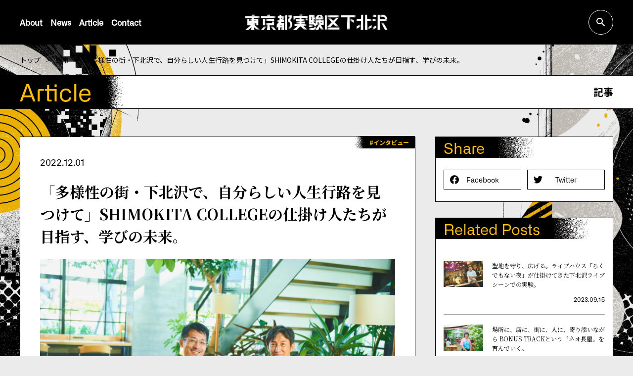

--- FILE ---
content_type: text/html; charset=UTF-8
request_url: https://jikkenku.tokyo/interview/2682/
body_size: 21756
content:
<!DOCTYPE html>
<html lang="ja">

<head>
  <!-- Google Tag Manager -->
  <script>
  (function(w, d, s, l, i) {
    w[l] = w[l] || [];
    w[l].push({
      'gtm.start': new Date().getTime(),
      event: 'gtm.js'
    });
    var f = d.getElementsByTagName(s)[0],
      j = d.createElement(s),
      dl = l != 'dataLayer' ? '&l=' + l : '';
    j.async = true;
    j.src =
      'https://www.googletagmanager.com/gtm.js?id=' + i + dl;
    f.parentNode.insertBefore(j, f);
  })(window, document, 'script', 'dataLayer', 'GTM-T4VLJCS');
  </script>
  <!-- End Google Tag Manager -->
  <meta http-equiv="Content-Type" content="text/html; charset=UTF-8">
  <title>「多様性の街・下北沢で、自分らしい人生行路を見つけて」SHIMOKITA COLLEGEの仕掛け人たちが目指す、学びの未来。 - 東京都実験区下北沢</title>
  <meta name="viewport" content="width=device-width, initial-scale=1, minimum-scale=1.0, user-scalable=yes">
  <meta name="format-detection" content="telephone=no">
  <link rel="icon" type="image/png" sizes="196x196"
    href="https://jikkenku.tokyo/wp/wp-content/themes/mikanshimokita/assets/img/icon.png">
  <link rel="icon" type="image/vnd.microsoft.icon"
    href="https://jikkenku.tokyo/wp/wp-content/themes/mikanshimokita/assets/img/favicon.png">

  <!-- wp_head -->
  <meta name='robots' content='index, follow, max-image-preview:large, max-snippet:-1, max-video-preview:-1' />
	<style>img:is([sizes="auto" i], [sizes^="auto," i]) { contain-intrinsic-size: 3000px 1500px }</style>
	
	<!-- This site is optimized with the Yoast SEO plugin v24.9 - https://yoast.com/wordpress/plugins/seo/ -->
	<title>「多様性の街・下北沢で、自分らしい人生行路を見つけて」SHIMOKITA COLLEGEの仕掛け人たちが目指す、学びの未来。 - 東京都実験区下北沢</title>
	<link rel="canonical" href="https://jikkenku.tokyo/interview/2682/" />
	<meta property="og:locale" content="ja_JP" />
	<meta property="og:type" content="article" />
	<meta property="og:title" content="「多様性の街・下北沢で、自分らしい人生行路を見つけて」SHIMOKITA COLLEGEの仕掛け人たちが目指す、学びの未来。 - 東京都実験区下北沢" />
	<meta property="og:description" content="総勢80名以上の高校生、大学生、社会人がともに暮らし、学ぶSHIMOKITA COLLEGE。レジデンシャル・カレッジとして2020年末に下北線路街に開業して以来、世代や専門の異なる学び手が互いの経験を持ち寄り、学び合う [&hellip;]" />
	<meta property="og:url" content="https://jikkenku.tokyo/interview/2682/" />
	<meta property="og:site_name" content="東京都実験区下北沢" />
	<meta property="article:modified_time" content="2022-12-01T10:08:30+00:00" />
	<meta property="og:image" content="https://jikkenku.tokyo/wp/wp-content/uploads/2022/11/DSC3185-1640x1091.jpg" />
	<meta property="og:image:width" content="1640" />
	<meta property="og:image:height" content="1091" />
	<meta property="og:image:type" content="image/jpeg" />
	<meta name="twitter:card" content="summary_large_image" />
	<meta name="twitter:label1" content="推定読み取り時間" />
	<meta name="twitter:data1" content="22分" />
	<script type="application/ld+json" class="yoast-schema-graph">{"@context":"https://schema.org","@graph":[{"@type":"WebPage","@id":"https://jikkenku.tokyo/interview/2682/","url":"https://jikkenku.tokyo/interview/2682/","name":"「多様性の街・下北沢で、自分らしい人生行路を見つけて」SHIMOKITA COLLEGEの仕掛け人たちが目指す、学びの未来。 - 東京都実験区下北沢","isPartOf":{"@id":"https://jikkenku.tokyo/#website"},"primaryImageOfPage":{"@id":"https://jikkenku.tokyo/interview/2682/#primaryimage"},"image":{"@id":"https://jikkenku.tokyo/interview/2682/#primaryimage"},"thumbnailUrl":"https://jikkenku.tokyo/wp/wp-content/uploads/2022/11/DSC3185.jpg","datePublished":"2022-12-01T05:00:07+00:00","dateModified":"2022-12-01T10:08:30+00:00","breadcrumb":{"@id":"https://jikkenku.tokyo/interview/2682/#breadcrumb"},"inLanguage":"ja","potentialAction":[{"@type":"ReadAction","target":["https://jikkenku.tokyo/interview/2682/"]}]},{"@type":"ImageObject","inLanguage":"ja","@id":"https://jikkenku.tokyo/interview/2682/#primaryimage","url":"https://jikkenku.tokyo/wp/wp-content/uploads/2022/11/DSC3185.jpg","contentUrl":"https://jikkenku.tokyo/wp/wp-content/uploads/2022/11/DSC3185.jpg","width":2000,"height":1331,"caption":"総勢80名以上の高校生、大学生、社会人がともに暮らし、学ぶSHIMOKITA COLLEGE。日本初のレジデンシャル・カレッジとして2020年末に下北線路街に開業して以来、世代や専門の異なる学び手が互いの経験を持ち寄り、学び合うことで、新たなプロジェクトも続々と誕生しているという。なぜ下北沢の街で、このような場を開いたのか。共同運営を行う3社（小田急電鉄株式会社の橋本崇さん、UDS株式会社の三浦宗晃さん、HLAB Inc.の小林亮介さん）に、立ち上げに至るまでのストーリーや街×場×学びの掛け合わせがもたらす可能性について語ってもらった。"},{"@type":"BreadcrumbList","@id":"https://jikkenku.tokyo/interview/2682/#breadcrumb","itemListElement":[{"@type":"ListItem","position":1,"name":"トップ","item":"https://jikkenku.tokyo/"},{"@type":"ListItem","position":2,"name":"記事","item":"https://jikkenku.tokyo/interview/"},{"@type":"ListItem","position":3,"name":"「多様性の街・下北沢で、自分らしい人生行路を見つけて」SHIMOKITA COLLEGEの仕掛け人たちが目指す、学びの未来。"}]},{"@type":"WebSite","@id":"https://jikkenku.tokyo/#website","url":"https://jikkenku.tokyo/","name":"東京都実験区下北沢","description":"","potentialAction":[{"@type":"SearchAction","target":{"@type":"EntryPoint","urlTemplate":"https://jikkenku.tokyo/?s={search_term_string}"},"query-input":{"@type":"PropertyValueSpecification","valueRequired":true,"valueName":"search_term_string"}}],"inLanguage":"ja"}]}</script>
	<!-- / Yoast SEO plugin. -->


<script type="text/javascript">
/* <![CDATA[ */
window._wpemojiSettings = {"baseUrl":"https:\/\/s.w.org\/images\/core\/emoji\/16.0.1\/72x72\/","ext":".png","svgUrl":"https:\/\/s.w.org\/images\/core\/emoji\/16.0.1\/svg\/","svgExt":".svg","source":{"concatemoji":"https:\/\/jikkenku.tokyo\/wp\/wp-includes\/js\/wp-emoji-release.min.js"}};
/*! This file is auto-generated */
!function(s,n){var o,i,e;function c(e){try{var t={supportTests:e,timestamp:(new Date).valueOf()};sessionStorage.setItem(o,JSON.stringify(t))}catch(e){}}function p(e,t,n){e.clearRect(0,0,e.canvas.width,e.canvas.height),e.fillText(t,0,0);var t=new Uint32Array(e.getImageData(0,0,e.canvas.width,e.canvas.height).data),a=(e.clearRect(0,0,e.canvas.width,e.canvas.height),e.fillText(n,0,0),new Uint32Array(e.getImageData(0,0,e.canvas.width,e.canvas.height).data));return t.every(function(e,t){return e===a[t]})}function u(e,t){e.clearRect(0,0,e.canvas.width,e.canvas.height),e.fillText(t,0,0);for(var n=e.getImageData(16,16,1,1),a=0;a<n.data.length;a++)if(0!==n.data[a])return!1;return!0}function f(e,t,n,a){switch(t){case"flag":return n(e,"\ud83c\udff3\ufe0f\u200d\u26a7\ufe0f","\ud83c\udff3\ufe0f\u200b\u26a7\ufe0f")?!1:!n(e,"\ud83c\udde8\ud83c\uddf6","\ud83c\udde8\u200b\ud83c\uddf6")&&!n(e,"\ud83c\udff4\udb40\udc67\udb40\udc62\udb40\udc65\udb40\udc6e\udb40\udc67\udb40\udc7f","\ud83c\udff4\u200b\udb40\udc67\u200b\udb40\udc62\u200b\udb40\udc65\u200b\udb40\udc6e\u200b\udb40\udc67\u200b\udb40\udc7f");case"emoji":return!a(e,"\ud83e\udedf")}return!1}function g(e,t,n,a){var r="undefined"!=typeof WorkerGlobalScope&&self instanceof WorkerGlobalScope?new OffscreenCanvas(300,150):s.createElement("canvas"),o=r.getContext("2d",{willReadFrequently:!0}),i=(o.textBaseline="top",o.font="600 32px Arial",{});return e.forEach(function(e){i[e]=t(o,e,n,a)}),i}function t(e){var t=s.createElement("script");t.src=e,t.defer=!0,s.head.appendChild(t)}"undefined"!=typeof Promise&&(o="wpEmojiSettingsSupports",i=["flag","emoji"],n.supports={everything:!0,everythingExceptFlag:!0},e=new Promise(function(e){s.addEventListener("DOMContentLoaded",e,{once:!0})}),new Promise(function(t){var n=function(){try{var e=JSON.parse(sessionStorage.getItem(o));if("object"==typeof e&&"number"==typeof e.timestamp&&(new Date).valueOf()<e.timestamp+604800&&"object"==typeof e.supportTests)return e.supportTests}catch(e){}return null}();if(!n){if("undefined"!=typeof Worker&&"undefined"!=typeof OffscreenCanvas&&"undefined"!=typeof URL&&URL.createObjectURL&&"undefined"!=typeof Blob)try{var e="postMessage("+g.toString()+"("+[JSON.stringify(i),f.toString(),p.toString(),u.toString()].join(",")+"));",a=new Blob([e],{type:"text/javascript"}),r=new Worker(URL.createObjectURL(a),{name:"wpTestEmojiSupports"});return void(r.onmessage=function(e){c(n=e.data),r.terminate(),t(n)})}catch(e){}c(n=g(i,f,p,u))}t(n)}).then(function(e){for(var t in e)n.supports[t]=e[t],n.supports.everything=n.supports.everything&&n.supports[t],"flag"!==t&&(n.supports.everythingExceptFlag=n.supports.everythingExceptFlag&&n.supports[t]);n.supports.everythingExceptFlag=n.supports.everythingExceptFlag&&!n.supports.flag,n.DOMReady=!1,n.readyCallback=function(){n.DOMReady=!0}}).then(function(){return e}).then(function(){var e;n.supports.everything||(n.readyCallback(),(e=n.source||{}).concatemoji?t(e.concatemoji):e.wpemoji&&e.twemoji&&(t(e.twemoji),t(e.wpemoji)))}))}((window,document),window._wpemojiSettings);
/* ]]> */
</script>
<style id='wp-emoji-styles-inline-css' type='text/css'>

	img.wp-smiley, img.emoji {
		display: inline !important;
		border: none !important;
		box-shadow: none !important;
		height: 1em !important;
		width: 1em !important;
		margin: 0 0.07em !important;
		vertical-align: -0.1em !important;
		background: none !important;
		padding: 0 !important;
	}
</style>
<link rel='stylesheet' id='wp-block-library-css' href='https://jikkenku.tokyo/wp/wp-includes/css/dist/block-library/style.min.css' type='text/css' media='all' />
<style id='classic-theme-styles-inline-css' type='text/css'>
/*! This file is auto-generated */
.wp-block-button__link{color:#fff;background-color:#32373c;border-radius:9999px;box-shadow:none;text-decoration:none;padding:calc(.667em + 2px) calc(1.333em + 2px);font-size:1.125em}.wp-block-file__button{background:#32373c;color:#fff;text-decoration:none}
</style>
<style id='global-styles-inline-css' type='text/css'>
:root{--wp--preset--aspect-ratio--square: 1;--wp--preset--aspect-ratio--4-3: 4/3;--wp--preset--aspect-ratio--3-4: 3/4;--wp--preset--aspect-ratio--3-2: 3/2;--wp--preset--aspect-ratio--2-3: 2/3;--wp--preset--aspect-ratio--16-9: 16/9;--wp--preset--aspect-ratio--9-16: 9/16;--wp--preset--color--black: #000000;--wp--preset--color--cyan-bluish-gray: #abb8c3;--wp--preset--color--white: #ffffff;--wp--preset--color--pale-pink: #f78da7;--wp--preset--color--vivid-red: #cf2e2e;--wp--preset--color--luminous-vivid-orange: #ff6900;--wp--preset--color--luminous-vivid-amber: #fcb900;--wp--preset--color--light-green-cyan: #7bdcb5;--wp--preset--color--vivid-green-cyan: #00d084;--wp--preset--color--pale-cyan-blue: #8ed1fc;--wp--preset--color--vivid-cyan-blue: #0693e3;--wp--preset--color--vivid-purple: #9b51e0;--wp--preset--gradient--vivid-cyan-blue-to-vivid-purple: linear-gradient(135deg,rgba(6,147,227,1) 0%,rgb(155,81,224) 100%);--wp--preset--gradient--light-green-cyan-to-vivid-green-cyan: linear-gradient(135deg,rgb(122,220,180) 0%,rgb(0,208,130) 100%);--wp--preset--gradient--luminous-vivid-amber-to-luminous-vivid-orange: linear-gradient(135deg,rgba(252,185,0,1) 0%,rgba(255,105,0,1) 100%);--wp--preset--gradient--luminous-vivid-orange-to-vivid-red: linear-gradient(135deg,rgba(255,105,0,1) 0%,rgb(207,46,46) 100%);--wp--preset--gradient--very-light-gray-to-cyan-bluish-gray: linear-gradient(135deg,rgb(238,238,238) 0%,rgb(169,184,195) 100%);--wp--preset--gradient--cool-to-warm-spectrum: linear-gradient(135deg,rgb(74,234,220) 0%,rgb(151,120,209) 20%,rgb(207,42,186) 40%,rgb(238,44,130) 60%,rgb(251,105,98) 80%,rgb(254,248,76) 100%);--wp--preset--gradient--blush-light-purple: linear-gradient(135deg,rgb(255,206,236) 0%,rgb(152,150,240) 100%);--wp--preset--gradient--blush-bordeaux: linear-gradient(135deg,rgb(254,205,165) 0%,rgb(254,45,45) 50%,rgb(107,0,62) 100%);--wp--preset--gradient--luminous-dusk: linear-gradient(135deg,rgb(255,203,112) 0%,rgb(199,81,192) 50%,rgb(65,88,208) 100%);--wp--preset--gradient--pale-ocean: linear-gradient(135deg,rgb(255,245,203) 0%,rgb(182,227,212) 50%,rgb(51,167,181) 100%);--wp--preset--gradient--electric-grass: linear-gradient(135deg,rgb(202,248,128) 0%,rgb(113,206,126) 100%);--wp--preset--gradient--midnight: linear-gradient(135deg,rgb(2,3,129) 0%,rgb(40,116,252) 100%);--wp--preset--font-size--small: 13px;--wp--preset--font-size--medium: 20px;--wp--preset--font-size--large: 36px;--wp--preset--font-size--x-large: 42px;--wp--preset--spacing--20: 0.44rem;--wp--preset--spacing--30: 0.67rem;--wp--preset--spacing--40: 1rem;--wp--preset--spacing--50: 1.5rem;--wp--preset--spacing--60: 2.25rem;--wp--preset--spacing--70: 3.38rem;--wp--preset--spacing--80: 5.06rem;--wp--preset--shadow--natural: 6px 6px 9px rgba(0, 0, 0, 0.2);--wp--preset--shadow--deep: 12px 12px 50px rgba(0, 0, 0, 0.4);--wp--preset--shadow--sharp: 6px 6px 0px rgba(0, 0, 0, 0.2);--wp--preset--shadow--outlined: 6px 6px 0px -3px rgba(255, 255, 255, 1), 6px 6px rgba(0, 0, 0, 1);--wp--preset--shadow--crisp: 6px 6px 0px rgba(0, 0, 0, 1);}:where(.is-layout-flex){gap: 0.5em;}:where(.is-layout-grid){gap: 0.5em;}body .is-layout-flex{display: flex;}.is-layout-flex{flex-wrap: wrap;align-items: center;}.is-layout-flex > :is(*, div){margin: 0;}body .is-layout-grid{display: grid;}.is-layout-grid > :is(*, div){margin: 0;}:where(.wp-block-columns.is-layout-flex){gap: 2em;}:where(.wp-block-columns.is-layout-grid){gap: 2em;}:where(.wp-block-post-template.is-layout-flex){gap: 1.25em;}:where(.wp-block-post-template.is-layout-grid){gap: 1.25em;}.has-black-color{color: var(--wp--preset--color--black) !important;}.has-cyan-bluish-gray-color{color: var(--wp--preset--color--cyan-bluish-gray) !important;}.has-white-color{color: var(--wp--preset--color--white) !important;}.has-pale-pink-color{color: var(--wp--preset--color--pale-pink) !important;}.has-vivid-red-color{color: var(--wp--preset--color--vivid-red) !important;}.has-luminous-vivid-orange-color{color: var(--wp--preset--color--luminous-vivid-orange) !important;}.has-luminous-vivid-amber-color{color: var(--wp--preset--color--luminous-vivid-amber) !important;}.has-light-green-cyan-color{color: var(--wp--preset--color--light-green-cyan) !important;}.has-vivid-green-cyan-color{color: var(--wp--preset--color--vivid-green-cyan) !important;}.has-pale-cyan-blue-color{color: var(--wp--preset--color--pale-cyan-blue) !important;}.has-vivid-cyan-blue-color{color: var(--wp--preset--color--vivid-cyan-blue) !important;}.has-vivid-purple-color{color: var(--wp--preset--color--vivid-purple) !important;}.has-black-background-color{background-color: var(--wp--preset--color--black) !important;}.has-cyan-bluish-gray-background-color{background-color: var(--wp--preset--color--cyan-bluish-gray) !important;}.has-white-background-color{background-color: var(--wp--preset--color--white) !important;}.has-pale-pink-background-color{background-color: var(--wp--preset--color--pale-pink) !important;}.has-vivid-red-background-color{background-color: var(--wp--preset--color--vivid-red) !important;}.has-luminous-vivid-orange-background-color{background-color: var(--wp--preset--color--luminous-vivid-orange) !important;}.has-luminous-vivid-amber-background-color{background-color: var(--wp--preset--color--luminous-vivid-amber) !important;}.has-light-green-cyan-background-color{background-color: var(--wp--preset--color--light-green-cyan) !important;}.has-vivid-green-cyan-background-color{background-color: var(--wp--preset--color--vivid-green-cyan) !important;}.has-pale-cyan-blue-background-color{background-color: var(--wp--preset--color--pale-cyan-blue) !important;}.has-vivid-cyan-blue-background-color{background-color: var(--wp--preset--color--vivid-cyan-blue) !important;}.has-vivid-purple-background-color{background-color: var(--wp--preset--color--vivid-purple) !important;}.has-black-border-color{border-color: var(--wp--preset--color--black) !important;}.has-cyan-bluish-gray-border-color{border-color: var(--wp--preset--color--cyan-bluish-gray) !important;}.has-white-border-color{border-color: var(--wp--preset--color--white) !important;}.has-pale-pink-border-color{border-color: var(--wp--preset--color--pale-pink) !important;}.has-vivid-red-border-color{border-color: var(--wp--preset--color--vivid-red) !important;}.has-luminous-vivid-orange-border-color{border-color: var(--wp--preset--color--luminous-vivid-orange) !important;}.has-luminous-vivid-amber-border-color{border-color: var(--wp--preset--color--luminous-vivid-amber) !important;}.has-light-green-cyan-border-color{border-color: var(--wp--preset--color--light-green-cyan) !important;}.has-vivid-green-cyan-border-color{border-color: var(--wp--preset--color--vivid-green-cyan) !important;}.has-pale-cyan-blue-border-color{border-color: var(--wp--preset--color--pale-cyan-blue) !important;}.has-vivid-cyan-blue-border-color{border-color: var(--wp--preset--color--vivid-cyan-blue) !important;}.has-vivid-purple-border-color{border-color: var(--wp--preset--color--vivid-purple) !important;}.has-vivid-cyan-blue-to-vivid-purple-gradient-background{background: var(--wp--preset--gradient--vivid-cyan-blue-to-vivid-purple) !important;}.has-light-green-cyan-to-vivid-green-cyan-gradient-background{background: var(--wp--preset--gradient--light-green-cyan-to-vivid-green-cyan) !important;}.has-luminous-vivid-amber-to-luminous-vivid-orange-gradient-background{background: var(--wp--preset--gradient--luminous-vivid-amber-to-luminous-vivid-orange) !important;}.has-luminous-vivid-orange-to-vivid-red-gradient-background{background: var(--wp--preset--gradient--luminous-vivid-orange-to-vivid-red) !important;}.has-very-light-gray-to-cyan-bluish-gray-gradient-background{background: var(--wp--preset--gradient--very-light-gray-to-cyan-bluish-gray) !important;}.has-cool-to-warm-spectrum-gradient-background{background: var(--wp--preset--gradient--cool-to-warm-spectrum) !important;}.has-blush-light-purple-gradient-background{background: var(--wp--preset--gradient--blush-light-purple) !important;}.has-blush-bordeaux-gradient-background{background: var(--wp--preset--gradient--blush-bordeaux) !important;}.has-luminous-dusk-gradient-background{background: var(--wp--preset--gradient--luminous-dusk) !important;}.has-pale-ocean-gradient-background{background: var(--wp--preset--gradient--pale-ocean) !important;}.has-electric-grass-gradient-background{background: var(--wp--preset--gradient--electric-grass) !important;}.has-midnight-gradient-background{background: var(--wp--preset--gradient--midnight) !important;}.has-small-font-size{font-size: var(--wp--preset--font-size--small) !important;}.has-medium-font-size{font-size: var(--wp--preset--font-size--medium) !important;}.has-large-font-size{font-size: var(--wp--preset--font-size--large) !important;}.has-x-large-font-size{font-size: var(--wp--preset--font-size--x-large) !important;}
:where(.wp-block-post-template.is-layout-flex){gap: 1.25em;}:where(.wp-block-post-template.is-layout-grid){gap: 1.25em;}
:where(.wp-block-columns.is-layout-flex){gap: 2em;}:where(.wp-block-columns.is-layout-grid){gap: 2em;}
:root :where(.wp-block-pullquote){font-size: 1.5em;line-height: 1.6;}
</style>
<style id='akismet-widget-style-inline-css' type='text/css'>

			.a-stats {
				--akismet-color-mid-green: #357b49;
				--akismet-color-white: #fff;
				--akismet-color-light-grey: #f6f7f7;

				max-width: 350px;
				width: auto;
			}

			.a-stats * {
				all: unset;
				box-sizing: border-box;
			}

			.a-stats strong {
				font-weight: 600;
			}

			.a-stats a.a-stats__link,
			.a-stats a.a-stats__link:visited,
			.a-stats a.a-stats__link:active {
				background: var(--akismet-color-mid-green);
				border: none;
				box-shadow: none;
				border-radius: 8px;
				color: var(--akismet-color-white);
				cursor: pointer;
				display: block;
				font-family: -apple-system, BlinkMacSystemFont, 'Segoe UI', 'Roboto', 'Oxygen-Sans', 'Ubuntu', 'Cantarell', 'Helvetica Neue', sans-serif;
				font-weight: 500;
				padding: 12px;
				text-align: center;
				text-decoration: none;
				transition: all 0.2s ease;
			}

			/* Extra specificity to deal with TwentyTwentyOne focus style */
			.widget .a-stats a.a-stats__link:focus {
				background: var(--akismet-color-mid-green);
				color: var(--akismet-color-white);
				text-decoration: none;
			}

			.a-stats a.a-stats__link:hover {
				filter: brightness(110%);
				box-shadow: 0 4px 12px rgba(0, 0, 0, 0.06), 0 0 2px rgba(0, 0, 0, 0.16);
			}

			.a-stats .count {
				color: var(--akismet-color-white);
				display: block;
				font-size: 1.5em;
				line-height: 1.4;
				padding: 0 13px;
				white-space: nowrap;
			}
		
</style>
<link rel='stylesheet' id='style-css' href='https://jikkenku.tokyo/wp/wp-content/themes/mikanshimokita/style.css' type='text/css' media='all' />
<link rel="https://api.w.org/" href="https://jikkenku.tokyo/wp-json/" /><link rel='shortlink' href='https://jikkenku.tokyo/?p=2682' />
<link rel="alternate" title="oEmbed (JSON)" type="application/json+oembed" href="https://jikkenku.tokyo/wp-json/oembed/1.0/embed?url=https%3A%2F%2Fjikkenku.tokyo%2Finterview%2F2682%2F" />
<link rel="alternate" title="oEmbed (XML)" type="text/xml+oembed" href="https://jikkenku.tokyo/wp-json/oembed/1.0/embed?url=https%3A%2F%2Fjikkenku.tokyo%2Finterview%2F2682%2F&#038;format=xml" />

</head>

<body class="wp-singular interview-template-default single single-interview postid-2682 wp-theme-mikanshimokita">
  <!-- Google Tag Manager (noscript) -->
  <noscript><iframe src="https://www.googletagmanager.com/ns.html?id=GTM-T4VLJCS" height="0" width="0"
      style="display:none;visibility:hidden"></iframe></noscript>
  <!-- End Google Tag Manager (noscript) -->
  <header id="header" class="l-header">
    <div class="l-header__inner">
      <div class="l-header__menu c-menu-icon js-drawer">
        <div class="c-menu-icon__wrap">
          <span></span>
          <span></span>
          <span></span>
        </div>
      </div>
      <nav class="l-header__nav">
        <ul>
          <li class="nav-item"><a href="https://jikkenku.tokyo/about">About</a></li>
          <li class="nav-item"><a href="https://jikkenku.tokyo/news">News</a></li>
          <li class="nav-item"><a href="https://jikkenku.tokyo/interview">Article</a></li>
                    <li class="nav-item"><a href="https://jikkenku.tokyo/contact">Contact</a></li>
        </ul>
            </nav>
        <div class="l-header__logo">
      <a href="https://jikkenku.tokyo"><img
          src="https://jikkenku.tokyo/wp/wp-content/themes/mikanshimokita/assets/img/common/logo_white.png" alt="東京都実験区下北沢" /></a>
    </div>
        <div class="l-header__action">
            <div class="js-search search-button">
        <svg id="search_black_18dp" xmlns="http://www.w3.org/2000/svg" width="24" height="24" viewBox="0 0 24 24">
          <path class="search-path01" data-name="パス 37" d="M0,0H24V24H0Z" fill="none" />
          <path class="search-path02" data-name="パス 38"
            d="M15.5,14h-.79l-.28-.27a6.51,6.51,0,1,0-.7.7l.27.28v.79l5,4.99L20.49,19Zm-6,0A4.5,4.5,0,1,1,14,9.5,4.494,4.494,0,0,1,9.5,14Z"
            fill="#fff" />
        </svg>
      </div>
    </div>
    </div>
    <div class="l-header__search">
      <form action="https://jikkenku.tokyo" method="get">
        <div class="search-form">
          <input name="s" type="text" placeholder="検索" />
        </div>
      </form>
    </div>
  </header>
  <div class="p-bg-object js-bg-object">
    <img src="https://jikkenku.tokyo/wp/wp-content/themes/mikanshimokita/assets/img/common/bg_object_left.jpg" alt=""
      class="p-bg-object__left">
    <img src="https://jikkenku.tokyo/wp/wp-content/themes/mikanshimokita/assets/img/common/bg_object_right.jpg" alt=""
      class="p-bg-object__right">
  </div><main class="single l-main">
  <div class="p-breadcrumb">
    <div class="p-breadcrumb__inner"><span><span><a href="https://jikkenku.tokyo/">トップ</a></span> &gt; <span><a href="https://jikkenku.tokyo/interview/">記事</a></span> &gt; <span class="breadcrumb_last" aria-current="page">「多様性の街・下北沢で、自分らしい人生行路を見つけて」SHIMOKITA COLLEGEの仕掛け人たちが目指す、学びの未来。</span></span></div>  </div>
  <div class="p-section-title">
    <div class="p-section-title__inner">
      <div class="p-section-title__en">Article</div>
      <h1 class="p-section-title__ja">記事</h1>
    </div>
  </div>
  <div class="l-page">
    <div class="l-page__container">
      <div class="l-page__row">
        <div class="l-page__main">
          <div class="inner">
                        <article class="article">
              <div class="article__date">2022.12.01</div>
                            <div class="article__category-list">
                                <div class="category-item">
                  <a href="https://jikkenku.tokyo/interview/interviewcat/%e3%82%a4%e3%83%b3%e3%82%bf%e3%83%93%e3%83%a5%e3%83%bc/"
                    class="c-tag c-tag--large c-tag--yellow"><span>#インタビュー</span></a>
                </div>
                              </div>
                            <h1 class="article__title">「多様性の街・下北沢で、自分らしい人生行路を見つけて」SHIMOKITA COLLEGEの仕掛け人たちが目指す、学びの未来。</h1>
                            <div class="article__thumbnail">
                <img width="1640" height="1091" src="https://jikkenku.tokyo/wp/wp-content/uploads/2022/11/DSC3185-1640x1091.jpg" class="attachment-large size-large wp-post-image" alt="" decoding="async" fetchpriority="high" srcset="https://jikkenku.tokyo/wp/wp-content/uploads/2022/11/DSC3185-1640x1091.jpg 1640w, https://jikkenku.tokyo/wp/wp-content/uploads/2022/11/DSC3185-800x532.jpg 800w, https://jikkenku.tokyo/wp/wp-content/uploads/2022/11/DSC3185-768x511.jpg 768w, https://jikkenku.tokyo/wp/wp-content/uploads/2022/11/DSC3185-1536x1022.jpg 1536w, https://jikkenku.tokyo/wp/wp-content/uploads/2022/11/DSC3185.jpg 2000w" sizes="(max-width: 1640px) 100vw, 1640px" />              </div>
                            <div class="article__content">
                <div class="p-editor-content">
                  <p>総勢80名以上の高校生、大学生、社会人がともに暮らし、学ぶSHIMOKITA COLLEGE。レジデンシャル・カレッジとして2020年末に下北線路街に開業して以来、世代や専門の異なる学び手が互いの経験を持ち寄り、学び合うことで、新たなプロジェクトも続々と誕生しているという。なぜ下北沢の街で、このような場を開いたのか。共同運営を行う3社（小田急電鉄株式会社の橋本崇さん、UDS株式会社の三浦宗晃さん、HLAB Inc.の小林亮介さん）に、立ち上げに至るまでのストーリーや街×場×学びの掛け合わせがもたらす可能性について語ってもらった</p>
<h2><strong>街づくり、場づくり、教育づくりのプロが集結</strong></h2>
<h3><strong>—最初に、お三方のSHIMOKITA COLLEGEでの役割を教えてください。</strong></h3>
<p>橋本：私が主に担当しているのは、不動産やまちづくりの部分です。小田急電鉄ではこの数年間、下北沢エリアを「下北線路街」として13施設の計画を進めてきました。その中で、高校生や大学生との接点を増やす施設として、SHIMOKITA COLLEGEも手掛けています。</p>
<div id="attachment_2688" class="wp-caption alignnone"><img decoding="async" aria-describedby="caption-attachment-2688" class="size-full wp-image-2688" src="https://jikkenku.tokyo/wp/wp-content/uploads/2022/11/DSC3093.jpg" alt="" width="2000" height="1331" srcset="https://jikkenku.tokyo/wp/wp-content/uploads/2022/11/DSC3093.jpg 2000w, https://jikkenku.tokyo/wp/wp-content/uploads/2022/11/DSC3093-800x532.jpg 800w, https://jikkenku.tokyo/wp/wp-content/uploads/2022/11/DSC3093-1640x1091.jpg 1640w, https://jikkenku.tokyo/wp/wp-content/uploads/2022/11/DSC3093-768x511.jpg 768w, https://jikkenku.tokyo/wp/wp-content/uploads/2022/11/DSC3093-1536x1022.jpg 1536w" sizes="(max-width: 2000px) 100vw, 2000px" /><p id="caption-attachment-2688" class="wp-caption-text">小田急電鉄株式会社 まちづくり事業本部 エリア事業創造部 課長の橋本崇さん</p></div>
<p>三浦：私が所属するUDSは、元々コーポラティブハウス（家を建てたい人が集まり、自分たちでつくる集合住宅）のコーディネートを行う事業からスタートし、それ以外にもシェアハウスや食堂事業など、集合住宅施設の企画から設計、運営までを多岐にわたって手がけてきました。ここでは事業企画と空間設計、開業後は主に不動産管理と食堂運営を担当しています。</p>
<div id="attachment_2689" class="wp-caption alignnone"><img decoding="async" aria-describedby="caption-attachment-2689" class="size-full wp-image-2689" src="https://jikkenku.tokyo/wp/wp-content/uploads/2022/11/DSC3080.jpg" alt="" width="2000" height="1331" srcset="https://jikkenku.tokyo/wp/wp-content/uploads/2022/11/DSC3080.jpg 2000w, https://jikkenku.tokyo/wp/wp-content/uploads/2022/11/DSC3080-800x532.jpg 800w, https://jikkenku.tokyo/wp/wp-content/uploads/2022/11/DSC3080-1640x1091.jpg 1640w, https://jikkenku.tokyo/wp/wp-content/uploads/2022/11/DSC3080-768x511.jpg 768w, https://jikkenku.tokyo/wp/wp-content/uploads/2022/11/DSC3080-1536x1022.jpg 1536w" sizes="(max-width: 2000px) 100vw, 2000px" /><p id="caption-attachment-2689" class="wp-caption-text">UDS株式会社 事業企画部 システムデザインユニット ゼネラルマネージャーの三浦宗晃さん</p></div>
<p>小林：僕が代表理事を務めるHLABは、多様な学びの体験、空間、コミュニティのデザインを行う会社です。これまでも高校生向けの合宿型サマースクール事業を中心に手がけてきましたが、ここではレジデンシャル・カレッジとしての長期的な教育プログラム設計と運営を担当しています。</p>
<div id="attachment_2698" class="wp-caption alignnone"><img loading="lazy" decoding="async" aria-describedby="caption-attachment-2698" class="size-full wp-image-2698" src="https://jikkenku.tokyo/wp/wp-content/uploads/2022/11/7dd4c3f74f006b34bb1d70d7adebd54e-2.jpg" alt="" width="818" height="558" srcset="https://jikkenku.tokyo/wp/wp-content/uploads/2022/11/7dd4c3f74f006b34bb1d70d7adebd54e-2.jpg 818w, https://jikkenku.tokyo/wp/wp-content/uploads/2022/11/7dd4c3f74f006b34bb1d70d7adebd54e-2-800x546.jpg 800w, https://jikkenku.tokyo/wp/wp-content/uploads/2022/11/7dd4c3f74f006b34bb1d70d7adebd54e-2-768x524.jpg 768w" sizes="auto, (max-width: 818px) 100vw, 818px" /><p id="caption-attachment-2698" class="wp-caption-text">HLAB Inc.代表理事の小林亮介さん（オンラインでのご参加・編集部撮影）</p></div>
<h3><strong>—企画の部分は、みなさんで一緒に考えていったということでしょうか？</strong></h3>
<p>橋本：はい。誰がトップということもなく、三者でガンガン意見を出し合って、コンセプトやビジョンを決めていきましたね。</p>
<p>三浦：僕らUDSはいかに学びを促す空間をデザインできるか、小林さんたちHLABはユーザーのニーズを汲みながらいかに学びに反映させるか、そして橋本さんたち小田急電鉄はいかに不動産への投資を回収していくか、三者三様の観点を統一させ、動かしていく必要がありましたからね。</p>
<p>小林：橋本さんも三浦さんも、スタートアップである僕らの意見をしっかり聞いてくださって、できないことも「どうやったら実現できるだろう」と一緒に考え、議論してくれました。本当にいいチームでしたね。</p>
<h3><strong>—みなさんがワクワクできるプロジェクトだったのですね。初めからそのようなチームワークがあったのですか？</strong></h3>
<p>橋本：繋がりは以前からありました。元々「学生寮をつくりたい」という構想は2016年からあって、社内コンペで提案したところ、新規事業として実現できることになったのです。そこで2018年に小田急のグループ会社であるUDSさんに声を掛け、湘南台に「NODE GROWTH」という食事付き学生寮を立ち上げたのが始まりでした。</p>
<p>三浦：シェアハウスのコミュニティのある住宅事業や、学生食堂事業はそれまでも運営してきましたが、両者を組み合わせた食事付き学生寮というフォーマット自体は、UDSとしても初めての挑戦でした。単なる食事付き学生寮をつくりたいわけではなく、住環境における学びのOS的な部分を模索する必要があって。一緒にやってくれるパートナーを探していた時に、小林さんに出会いました。</p>
<p>小林：そこから、僕たちも少しずつ関わりを深めていきましたね。</p>
<p>橋本：小林さんが語ってくれた、学生時代ハーバード大学の学生寮に住み、その実体験からどのような学びや発見があったのかという話がすごく面白くて。そこから海外の名門校で一般的に行われている居住型の教育を日本で実現したいという考えをシェアしてもらうなかで、私たちも日本だからできるレジデンシャル・カレッジのあり方を、より身近に考えていくことができました。</p>
<p><img loading="lazy" decoding="async" class="alignnone size-full wp-image-2690" src="https://jikkenku.tokyo/wp/wp-content/uploads/2022/11/DSC3087.jpg" alt="" width="2000" height="1331" srcset="https://jikkenku.tokyo/wp/wp-content/uploads/2022/11/DSC3087.jpg 2000w, https://jikkenku.tokyo/wp/wp-content/uploads/2022/11/DSC3087-800x532.jpg 800w, https://jikkenku.tokyo/wp/wp-content/uploads/2022/11/DSC3087-1640x1091.jpg 1640w, https://jikkenku.tokyo/wp/wp-content/uploads/2022/11/DSC3087-768x511.jpg 768w, https://jikkenku.tokyo/wp/wp-content/uploads/2022/11/DSC3087-1536x1022.jpg 1536w" sizes="auto, (max-width: 2000px) 100vw, 2000px" /></p>
<h2><strong>学びの90%以上が寮にあった、ハーバードでの寮体験</strong></h2>
<h3><strong>—ハーバードの学生寮でどのような体験をしたのか、気になります。</strong></h3>
<p>小林：ハーバード大学では、1年生はほぼ全員が寮に入ります。また、2年生以降も多くの学生が寮に残り、学校の中で暮らしていきます。全寮制の学校は、日本だとあまり馴染みがないかもしれませんが、「ハリー・ポッター」で描かれるホグワーツ魔法魔術学校の寮がイメージしやすいかもしれませんね。ホグワーツは寮が4つに別れていますが、ハーバードはなんと12個。どの寮になるかは抽選で決まるので、学生は自分では寮を選べません。ただし誰と一緒に寮に入るかは選べるので、8人ぐらいでチームを組んで抽選に挑みます。そうして寮に入ると、4学年合わせ400人ほどの寮生がいて、彼らとの共同生活が始まります。</p>
<h3><strong>—設定を聞くだけでもワクワクしますね！</strong></h3>
<p>小林：ユニークですよね。寮自体が必ず食堂を通らないと自分の部屋まで行けない設計で、なおかつ食費も先払い制なので、みんな外食をせずに寮で食べるようになります。しかも食堂では、24時間コーヒーが無料で飲める。すると、みんながそこに集まりだすわけですね。</p>
<p>例えば図書館で期末試験の勉強をしようと外に出ようとしたら、食堂で無駄話をしている6人ぐらいに掴って、専門も夢も年齢もバラバラの人たちとたわいもない話をする。そんな光景が日常茶飯事になります。その時いた彼らは医者やコンピュータ・サイエンティスト、何千億円という会社を経営する起業家もいれば、音楽家になっている人もいて。このように、一見なんでもないような時間が、人生を探索するプロセスになっている。僕自身も、この体験がなければ全く違う道に行く人同士でリスペクトする気持ちも培われなかったでしょうし、「こんな人生の歩み方もあるんだ」という気づきや、「将来こういうことがやりたいよね」といった共創の話が発生する機会も少なかったと思います。それは僕だけではありません。他の卒業生からも「大学の学びの90%以上が寮にあった」という話が口々に出てきます。</p>
<h3><strong>—学生時代、さまざまな人と接することで、広い視野でものごとを考えられるようになる。とてもいいと感じますが、日本ではそのような機会は少ないと感じます。</strong></h3>
<p>橋本：そうですね。日本の状況を見ていくと、街にはさまざまな学校があるにもかかわらず、それぞれに接点がなく、不動産としてもうまく街と連携できていません。</p>
<p>小林：今の日本では、官民連携や多様性などに力を入れているものの、積み重ねた信頼関係の中でいろんなアイデアが出て、本来起こり得なかったコラボレーションが生まれ、社会にインパクトを与えていくといった結果までに至っていないのが現状です。この抜け落ちた穴を埋めるピースが、まさにこの居住型の教育なのではないかと我々は考えていて。それを橋本さんや三浦さんに投げかけ、議論していった結果、大学の中に閉じず、街の中でレジデンシャル・カレッジを運営していくことで、東京・下北沢という多様な街のリソースをより活かせるかもしれないという方針に至りました。</p>
<h2><strong>交流を生み出す、徹底した仕組みづくり。SHIMOKITA COLLEGEのハードとOS</strong></h2>
<h3><strong>―多様な人の交流を促す場にするために、工夫したことを教えてください。</strong></h3>
<p>三浦：ハード面は、僕らUDSが日本で培ってきた共同住宅づくりのノウハウと、小林さんが集めてきた世界中の寮のリサーチデータを掛け合わせ、具体的な設計に落とし込んでいきました。SHIMOKITA COLLEGEも、エントランスを入ってすぐに食堂を置き、そこを必ず通って自分の部屋に行く構成としました。</p>
<p>小林：さらにフリクションという、ユーザーに心理的な負担をかけない設計にもこだわっています。例えばエレベーター前には、壁やドアを設置せず、フロアごとにしつらえの異なるラウンジを設置することで、心理的なハードルを下げ、人がたまりやすくなるようにしています。</p>
<p>三浦：また、ランドリーも1ヶ所に集約し、待ち時間にゆったりできる大きめの応接間をつくりました。そうすることで全館から洗濯しに集まってきたカレッジ生が、自然と顔を合わせることになり、偶発的な交流を促します。当初はなかったギターやキーボードをカレッジ生がもちこんで、夜な夜なセッションを行ったりしているようです（笑）。</p>
<p>小林：アメリカだとFireside Chatというカジュアルな形式の座談会が開かれることも多いので、「火のそばで安心感を得ながら語らうために、暖炉が欲しいです」という要望も出しました。そういった無茶な提案にも応えていただきました。<img loading="lazy" decoding="async" class="alignnone size-full wp-image-2691" src="https://jikkenku.tokyo/wp/wp-content/uploads/2022/11/1f_DSC5889edit-scaled.jpg" alt="" width="2560" height="1707" srcset="https://jikkenku.tokyo/wp/wp-content/uploads/2022/11/1f_DSC5889edit-scaled.jpg 2560w, https://jikkenku.tokyo/wp/wp-content/uploads/2022/11/1f_DSC5889edit-800x533.jpg 800w, https://jikkenku.tokyo/wp/wp-content/uploads/2022/11/1f_DSC5889edit-1640x1093.jpg 1640w, https://jikkenku.tokyo/wp/wp-content/uploads/2022/11/1f_DSC5889edit-768x512.jpg 768w, https://jikkenku.tokyo/wp/wp-content/uploads/2022/11/1f_DSC5889edit-1536x1024.jpg 1536w, https://jikkenku.tokyo/wp/wp-content/uploads/2022/11/1f_DSC5889edit-2048x1365.jpg 2048w" sizes="auto, (max-width: 2560px) 100vw, 2560px" /></p>
<div id="attachment_2692" class="wp-caption alignnone"><img loading="lazy" decoding="async" aria-describedby="caption-attachment-2692" class="size-full wp-image-2692" src="https://jikkenku.tokyo/wp/wp-content/uploads/2022/11/2f_DSC5885edit-scaled.jpg" alt="" width="2560" height="1707" srcset="https://jikkenku.tokyo/wp/wp-content/uploads/2022/11/2f_DSC5885edit-scaled.jpg 2560w, https://jikkenku.tokyo/wp/wp-content/uploads/2022/11/2f_DSC5885edit-800x533.jpg 800w, https://jikkenku.tokyo/wp/wp-content/uploads/2022/11/2f_DSC5885edit-1640x1093.jpg 1640w, https://jikkenku.tokyo/wp/wp-content/uploads/2022/11/2f_DSC5885edit-768x512.jpg 768w, https://jikkenku.tokyo/wp/wp-content/uploads/2022/11/2f_DSC5885edit-1536x1024.jpg 1536w, https://jikkenku.tokyo/wp/wp-content/uploads/2022/11/2f_DSC5885edit-2048x1365.jpg 2048w" sizes="auto, (max-width: 2560px) 100vw, 2560px" /><p id="caption-attachment-2692" class="wp-caption-text">（画像提供：UDS）</p></div>
<h3><strong>―施設というハード面とユーザーを繋ぐOSの部分はどのように考えてつくったのでしょうか？</strong></h3>
<p>小林：例えば、レジデンシャル・カレッジの中に住みながら、入居者の面倒を見てくれるチューター的存在を、大学院生ではなく社会人に入ってもらったり、アメリカと同じ街の規模間でレジデンシャル・カレッジのあり方を考えてみたり。海外の寮のスタイルをそのまま持ってくるのではなく、東京という街にあることを活かしながら、日本の大学にはない内容を考えていきました。</p>
<p>三浦：この2年間はコロナ禍という厳しい状況だったからこそ、目指すべきオペレーションや住環境と教育のあり方を根本から問い直すことができた点も、結果的には良かったと思います。また、検索サイトから部屋を絞り込み、カタログスペックや格好よさで住む場所を決めるのではなく、「こういう体験をしたいから、こういう住まいを選ぶ」というような考え方の人に受け入れられるように伝えています。</p>
<p>小林：寮生活は自分とは異なる生活スタイルや考え方をもつ人たちと過ごすものですからね。なにかトラブルが起きた時も、お互いがどう変化し、どう解決していくか、周囲にどう貢献していくかを考えられるようなマインドセットを身につけることを期待して来てもらうことが重要で。ですから、入居の際も書類と面接による選抜審査のプロセスを設け、みんながオープンマインドでいられる環境を確保しています。</p>
<div id="attachment_2693" class="wp-caption alignnone"><img loading="lazy" decoding="async" aria-describedby="caption-attachment-2693" class="size-full wp-image-2693" src="https://jikkenku.tokyo/wp/wp-content/uploads/2022/11/Image-from-iOS-scaled.jpg" alt="" width="2560" height="1920" srcset="https://jikkenku.tokyo/wp/wp-content/uploads/2022/11/Image-from-iOS-scaled.jpg 2560w, https://jikkenku.tokyo/wp/wp-content/uploads/2022/11/Image-from-iOS-800x600.jpg 800w, https://jikkenku.tokyo/wp/wp-content/uploads/2022/11/Image-from-iOS-1640x1230.jpg 1640w, https://jikkenku.tokyo/wp/wp-content/uploads/2022/11/Image-from-iOS-768x576.jpg 768w, https://jikkenku.tokyo/wp/wp-content/uploads/2022/11/Image-from-iOS-1536x1152.jpg 1536w, https://jikkenku.tokyo/wp/wp-content/uploads/2022/11/Image-from-iOS-2048x1536.jpg 2048w" sizes="auto, (max-width: 2560px) 100vw, 2560px" /><p id="caption-attachment-2693" class="wp-caption-text">画像提供：HLAB</p></div>
<h3><strong>―とはいえ、高校生が大学生や社会人に話しかけることは、日本ではなかなかハードルが高いですよね。</strong></h3>
<p>小林：そのためにも、1週間に1回ほど誰かに話しかけに行くというルールを設定し、Slackなどのコミュニケーションツールでも週に2回誰かとマッチさせるような場を設けています。そういうことが当たり前になると、カルチャーとなり、みんなが気兼ねなく話せるようになるんですよね。また、より多様なプレーヤーたちと会う機会を増やすため、下北沢で活躍している面白い大人たちにも来ていただいています。昨年はサッカーの日本代表コーチを務めた岡田武史さんがここに訪れ、暖炉の前でコーヒーを片手にお話ししていただきました。そのくらい近い距離感で大人たちと話すことも、ある意味トレーニングになるんですよね。このように、共同生活の場を最大限に活用しながらトライできるようにしています。</p>
<p>橋本：下北沢にはいろいろな人たちが集まるフィールドがありますし、私たちもそんな人たちとのつながりがあるので、レジデンシャル・カレッジの入居者間だけでなく、街に関わる人を引き合わせることができます。そうすることで、小林さんがハーバードで体験したような「こんな人もいるんだ」という発見も生まれていくでしょう。ゆくゆくは、街ぐるみでSHIMOKITA COLLEGEを育てていくような、日本独自のあり方を構築できたらと思っています。</p>
<h3><strong>―これまで、寮生と運営が一緒に立ち上げたプロジェクトで、印象的だった企画はありますか？</strong></h3>
<p>小林：最近だと、UDSさんにご協力いただいた「<a href="https://senrogai.com/event/goennichi/" target="_blank" rel="noopener">シモキタご縁日 2022</a>」や小田急電鉄さん主催・作家の辻仁成氏創設の「<a href="https://shimokita.college/126/" target="_blank" rel="noopener">アート＆デザイン新世代賞</a>」でしょうか。他にも、冊子の制作やハロウィン飾りの制作なども行って来ました。立ち上がったプロジェクトは基本的には寮生が主体となって行いますが、最後までやり遂げられるようチューターがサポートしながら進めていますね。</p>
<div id="attachment_2694" class="wp-caption alignnone"><img loading="lazy" decoding="async" aria-describedby="caption-attachment-2694" class="size-full wp-image-2694" src="https://jikkenku.tokyo/wp/wp-content/uploads/2022/11/9AB224FB-7588-4E35-A73A-74C7ECD7CE41-81325-00000D9D7D164444.jpg" alt="" width="1776" height="1184" srcset="https://jikkenku.tokyo/wp/wp-content/uploads/2022/11/9AB224FB-7588-4E35-A73A-74C7ECD7CE41-81325-00000D9D7D164444.jpg 1776w, https://jikkenku.tokyo/wp/wp-content/uploads/2022/11/9AB224FB-7588-4E35-A73A-74C7ECD7CE41-81325-00000D9D7D164444-800x533.jpg 800w, https://jikkenku.tokyo/wp/wp-content/uploads/2022/11/9AB224FB-7588-4E35-A73A-74C7ECD7CE41-81325-00000D9D7D164444-1640x1093.jpg 1640w, https://jikkenku.tokyo/wp/wp-content/uploads/2022/11/9AB224FB-7588-4E35-A73A-74C7ECD7CE41-81325-00000D9D7D164444-768x512.jpg 768w, https://jikkenku.tokyo/wp/wp-content/uploads/2022/11/9AB224FB-7588-4E35-A73A-74C7ECD7CE41-81325-00000D9D7D164444-1536x1024.jpg 1536w" sizes="auto, (max-width: 1776px) 100vw, 1776px" /><p id="caption-attachment-2694" class="wp-caption-text">「シモキタご縁日 2022」の様子（画像提供：HLAB）</p></div>
<p>三浦：こういった経験を通して下北沢が思い出の街となり、カレッジがここにあり続けることでいろんな人が遊びに行きたいと思えるような好循環が生まれてくるといいですよね。下北沢にはそういった多層的なコミュニティのレイヤーをつくれるポテンシャルがあると思っています。</p>
<h2><strong>“シモキタ”だからつくることができる、街の未来</strong></h2>
<h3><strong>―SHIMOKITA COLLEGEの立ち上げや運営を通して気づいた、下北沢の魅力を教えてください。</strong></h3>
<p>橋本：私は下北沢で5年間まちづくりをやってきたのですが、下北沢駅周辺は南北で生活圏がハッキリと分かれ、「下北沢という地名で一緒にしないでくれ」と敬遠する人がいるほど、分断されたエリアでした。でもある時気づいたんです、みんな「シモキタ」という言葉は共通して使うんだな、と。その違いは何かと考えた時に、地域の人たちが思い思いに好きなことをしているとき、分断を超えてみんなを繋げる言葉として使われていることに気がつきました。そして反対をしていた方々と、「シモキタ」という言葉を通して話し合ったことで、まちづくりに参加できないことから怒っていたことに気づくことができました。その時はじめて、老若男女みんなが下北沢で繋がるビジョンが見えたんですよね。昔から下北沢で遊び尽くしてきた、街を支えるシニアの人たちのマインドは、若者にも通じるものがある。だからこそ、多様性があたりまえにある下北沢の文化の中で、老若男女問わずそれぞれが本当に好きなことをしている状態を生み出すために、我々も支援型の再開発に切り替えました。</p>
<p>最近も、意見を戦わせながら仲良く飲んでいる下北沢の人たちをよく見かけます。それはきっと、人格を否定せず、意見の交換をしようとする意識が根本にあるからでしょう。そんな昔からある下北沢特有の文化は、これからの多様性の時代へと変わる中で、より輝く存在になるはずです。</p>
<p>小林：多様であることに誇りを持っている街であるということは、外部の人間からも感じられます。それに実際街の中に入ってきてみると、僕たちもまさにそういう文化が根付いていると実感できて、レジデンシャル・カレッジで築いているカルチャーとも親和性があると感じています。</p>
<h3><strong>―事業の観点から、レジデンシャル・カレッジで実験していきたいことはありますか？</strong></h3>
<p>橋本：レジデンシャル・カレッジは、基本的に親御さんからお金をいただいて運営されています。しかし、子どもの学びのコストを親が全部背負うのはおかしいと私たちは考えていて。新しい社会に変えていく上で、若者の成長を支えることは必要不可欠。その意識をみんなが持つことで、企業から協賛を集めたり、行政からの支援を得たりするなど、もっと社会的に取り組むことができると考えています。つまりtoCだけではなく、toBで寮の運営をしていきたいということですね。</p>
<p>小林：おっしゃる通り、これはまさに教育のビジネスモデルをつくる話でもあります。僕がハーバードにほぼ無料で通えたのも、ビル・ゲイツのように成功したOBたちが、莫大なお金を寄付することで、基金の運用益が学生に降ってくるというモデルがあったからこそ。そしてなぜそれができているかと紐解くと、やはり4年間の寮生活で濃密な時間を過ごしたことで、圧倒的な帰属意識が植え付けられ、さらにその素晴らしい体験を次世代にも引き継ぎ、新たな成功者を生み出したいという思いが根底にあるからでしょう。</p>
<p>三浦：このような短期的投資回収ではなく長期的視点で複合的なインパクトを有んでいくようなシステムは、日本の鉄道会社が20世紀初頭から行ってきたことだと思います。線路を引いて、住宅街をつくり、郊外には学校も建て、帰属意識を路線に持ってもらった上で、大人になってからその街に戻り、働いたり、マイホームを買ったりしてもらう。こういった長期的な事業観点を持って、レジデンシャル・カレッジも発展させていきたいですね。</p>
<h3><strong>―</strong><strong>最後に、それぞれがこれから取り組んでいきたいことや夢について、一言ずつお願いします。</strong></h3>
<p>小林：一緒に住んで学ぶ際に、多様性をどう活かすのかという課題に、引き続き取り組んでいきたいですね。今後、日本は移民を受け入れなければいけなくなるでしょうし、世代間のバランスもいびつになってくるでしょう。だからこそ自分と違う人と、壁を飛び越えた交流が重要になってくる。そういった考え方をこの居住型教育を通して広めていけたらと思います。</p>
<p>三浦：SHIMOKITA COLLEGEをきっかけに、全国各地から「うちの地元に作ってくれないか」というオファーをいただいているので、今後も色々なところにカレッジを作っていきたいですね。そして新しい〇〇カレッジを増やしていきながら、異なるエリアのカレッジ生同士をどんどん交流させていけると面白いなと思っています。</p>
<p>橋本：私の場合は極端かもしれないですが、子どもが中高校生になったら寮に入れる子育てスタイルを提案していきたいですね。そうすることで、子どもの自立性が培われ、親子の関係性もほどよく保てる。不動産的にもコンパクトなマンションで良くなり、老後に部屋が余るということもなくなりますし、トータル2000万円ほど浮くので、そのお金を教育に投資できる。こういう子どもの教育に投資することがあたりまえの社会になっていったら、面白いですよね。</p>
<p><img loading="lazy" decoding="async" class="alignnone size-full wp-image-2695" src="https://jikkenku.tokyo/wp/wp-content/uploads/2022/11/DSC3123.jpg" alt="" width="2000" height="1331" srcset="https://jikkenku.tokyo/wp/wp-content/uploads/2022/11/DSC3123.jpg 2000w, https://jikkenku.tokyo/wp/wp-content/uploads/2022/11/DSC3123-800x532.jpg 800w, https://jikkenku.tokyo/wp/wp-content/uploads/2022/11/DSC3123-1640x1091.jpg 1640w, https://jikkenku.tokyo/wp/wp-content/uploads/2022/11/DSC3123-768x511.jpg 768w, https://jikkenku.tokyo/wp/wp-content/uploads/2022/11/DSC3123-1536x1022.jpg 1536w" sizes="auto, (max-width: 2000px) 100vw, 2000px" /></p>
                </div>
              </div>
            </article>
            <div class="information">
              <h3 class="c-box-title"><span>Information</span></h3>
              <div class="information__inner">
                <div class="information__interviewer">　取材・文：宇治田エリ ／ 撮影：岡村大輔</div>
                                                <div class="information__store">
                                    <div class="store-box">
                    <div class="store-box__thumbnail">
                                            <img src="https://jikkenku.tokyo/wp/wp-content/uploads/2022/11/7dd4c3f74f006b34bb1d70d7adebd54e-1.jpg" alt="SHIMOKITA COLLEGE">
                                          </div>
                    <div class="store-box__body">
                                            <div class="name">SHIMOKITA COLLEGE</div>
                                                                                        <div class="description">小田急電鉄・UDS・HLABの三社が共同で運営を行う、海外大学や高校の学寮を参考に設計されたレジデンシャル・カレッジ。多様な背景を持つ居住者(高校生・大学生・若手社会人)が互いの経験を持ち寄り、ともに暮らしながら自身の学びを深めていく。
大学生・若手社会人に向けた2年間のプログラムと、高校生向けの3ヶ月の短期居住プログラムの２つを提供。異なる世代がともに暮らすことで、より豊かで多様な学びが生まれるよう設計されている。</div>
                                                                  <dl>
                        <dt>Web</dt>
                        <dd><a href="https://h-lab.co/residential-college/shimokitazawa/" target="_blank"
                            rel="noopener">https://h-lab.co/residential-college/shimokitazawa/</a></dd>
                      </dl>
                                                                </div>
                  </div>
                                  </div>
                              </div>
            </div>
            <div class="p-single-pagination">
  <a class="p-single-pagination__prev " href="https://jikkenku.tokyo/interview/2671/">
    <svg xmlns="http://www.w3.org/2000/svg" width="16.9" height="16.971" viewBox="0 0 16.9 16.971">
      <g id="グループ_10289" data-name="グループ 10289" transform="translate(-274.712 -26.031)">
        <g id="グループ_10233" data-name="グループ 10233" transform="translate(283.126 26.031) rotate(45)">
          <rect id="長方形_23516" data-name="長方形 23516" width="12" height="2" transform="translate(0 0)" />
          <rect id="長方形_23517" data-name="長方形 23517" width="12" height="2" transform="translate(12 0) rotate(90)" />
        </g>
        <g id="グループ_10234" data-name="グループ 10234" transform="translate(276.126 26.031) rotate(45)">
          <rect id="長方形_23516-2" data-name="長方形 23516" width="12" height="2" transform="translate(0 0)" />
          <rect id="長方形_23517-2" data-name="長方形 23517" width="12" height="2" transform="translate(12 0) rotate(90)" />
        </g>
      </g>
    </svg>
  </a>
    <a class="p-single-pagination__back" href="https://jikkenku.tokyo/interview">
    <svg xmlns="http://www.w3.org/2000/svg" width="16" height="16" viewBox="0 0 16 16">
      <g id="グループ_10310" data-name="グループ 10310" transform="translate(-539 -2587)">
        <rect id="長方形_23628" data-name="長方形 23628" width="4" height="4" transform="translate(539 2587)"
          fill="#ebbc3c" />
        <rect id="長方形_23633" data-name="長方形 23633" width="4" height="4" transform="translate(539 2593)"
          fill="#ebbc3c" />
        <rect id="長方形_23638" data-name="長方形 23638" width="4" height="4" transform="translate(539 2599)"
          fill="#ebbc3c" />
        <rect id="長方形_23629" data-name="長方形 23629" width="4" height="4" transform="translate(545 2587)"
          fill="#ebbc3c" />
        <rect id="長方形_23634" data-name="長方形 23634" width="4" height="4" transform="translate(551 2587)"
          fill="#ebbc3c" />
        <rect id="長方形_23632" data-name="長方形 23632" width="4" height="4" transform="translate(545 2593)"
          fill="#ebbc3c" />
        <rect id="長方形_23637" data-name="長方形 23637" width="4" height="4" transform="translate(545 2599)"
          fill="#ebbc3c" />
        <rect id="長方形_23635" data-name="長方形 23635" width="4" height="4" transform="translate(551 2593)"
          fill="#ebbc3c" />
        <rect id="長方形_23636" data-name="長方形 23636" width="4" height="4" transform="translate(551 2599)"
          fill="#ebbc3c" />
      </g>
    </svg>
  </a>
  <a class="p-single-pagination__next " href="https://jikkenku.tokyo/interview/2703/">
    <svg xmlns="http://www.w3.org/2000/svg" width="16.9" height="16.971" viewBox="0 0 16.9 16.971">
      <g id="グループ_10289" data-name="グループ 10289" transform="translate(-274.712 -26.031)">
        <g id="グループ_10233" data-name="グループ 10233" transform="translate(283.126 26.031) rotate(45)">
          <rect id="長方形_23516" data-name="長方形 23516" width="12" height="2" transform="translate(0 0)" />
          <rect id="長方形_23517" data-name="長方形 23517" width="12" height="2" transform="translate(12 0) rotate(90)" />
        </g>
        <g id="グループ_10234" data-name="グループ 10234" transform="translate(276.126 26.031) rotate(45)">
          <rect id="長方形_23516-2" data-name="長方形 23516" width="12" height="2" transform="translate(0 0)" />
          <rect id="長方形_23517-2" data-name="長方形 23517" width="12" height="2" transform="translate(12 0) rotate(90)" />
        </g>
      </g>
    </svg>
  </a>
</div>                      </div>
        </div>
        <div class="l-page__side">
          <div class="p-sidebar">
  <div class="p-sidebar__box">
    <h3 class="c-box-title"><span>Share</span></h3>
    <div class="p-sidebar__inner">
      <ul class="sns">
        <li><a class="sns__button"
            href="https://www.facebook.com/sharer/sharer.php?u=https://jikkenku.tokyo/interview/2682/" target="_blank"
            rel="noopener">
            <svg xmlns="http://www.w3.org/2000/svg" xmlns:xlink="http://www.w3.org/1999/xlink" width="26" height="26"
              viewBox="0 0 26 26">
              <defs>
                <clipPath id="clip-path">
                  <rect id="長方形_23159" data-name="長方形 23159" width="26" height="26" transform="translate(-0.137)" />
                </clipPath>
              </defs>
              <g id="グループ_10231" data-name="グループ 10231" transform="translate(0.137)">
                <g id="グループ_347" data-name="グループ 347" clip-path="url(#clip-path)">
                  <path id="パス_41" data-name="パス 41"
                    d="M26.008,13A13,13,0,1,0,10.972,25.85V16.763H7.67V13h3.3V10.139c0-3.259,1.941-5.059,4.912-5.059a20,20,0,0,1,2.911.254v3.2h-1.64a1.879,1.879,0,0,0-2.119,2.031V13h3.607l-.577,3.759h-3.03V25.85A13.007,13.007,0,0,0,26.008,13"
                    transform="translate(-0.189 0.182)" class="fill-path" />
                  <path id="パス_42" data-name="パス 42"
                    d="M312.4,211.683l.577-3.759h-3.607v-2.439a1.879,1.879,0,0,1,2.119-2.031h1.64v-3.2a20,20,0,0,0-2.911-.254c-2.97,0-4.912,1.8-4.912,5.059v2.865H302v3.759h3.3v9.087a13.142,13.142,0,0,0,4.064,0v-9.087Z"
                    transform="translate(-294.519 -194.739)" class="fill-path2" />
                </g>
              </g>
            </svg>
            <span class="text">Facebook</span></a></li>
        <li><a class="sns__button"
            href="https://twitter.com/share?url=https://jikkenku.tokyo/interview/2682/&text=「多様性の街・下北沢で、自分らしい人生行路を見つけて」SHIMOKITA COLLEGEの仕掛け人たちが目指す、学びの未来。"
            target="_blank" rel="noopener">
            <svg xmlns="http://www.w3.org/2000/svg" width="26.98" height="21.923" viewBox="0 0 26.98 21.923">
              <g id="Logo_1_" transform="translate(-7 -3)">
                <path id="white_background"
                  d="M25.218,6.955c.016.238.016.476.016.716a15.643,15.643,0,0,1-15.75,15.75v0A15.671,15.671,0,0,1,1,20.935a11.26,11.26,0,0,0,1.318.08,11.115,11.115,0,0,0,6.875-2.374A5.542,5.542,0,0,1,4.021,14.8a5.517,5.517,0,0,0,2.5-.1A5.536,5.536,0,0,1,2.08,9.276v-.07A5.5,5.5,0,0,0,4.592,9.9,5.542,5.542,0,0,1,2.879,2.507,15.711,15.711,0,0,0,14.287,8.29,5.541,5.541,0,0,1,23.72,3.242,11.107,11.107,0,0,0,27.235,1.9,5.556,5.556,0,0,1,24.8,4.959a11.009,11.009,0,0,0,3.179-.871A11.245,11.245,0,0,1,25.218,6.955Z"
                  transform="translate(6 1.503)" class="fill-path" />
              </g>
            </svg>
            <span class="text">Twitter</span>
          </a></li>
      </ul>
    </div>
  </div>
  <div class="p-sidebar__box">
    <h3 class="c-box-title"><span>Related Posts</span></h3>
    <div class="p-sidebar__inner">
      <div class="related-list">
                <div class="related-item">
          <a class="related-item__inner" href="https://jikkenku.tokyo/interview/2992/"
            >
            <div class="related-item__thumbnail">
                            <img width="2000" height="1331" src="https://jikkenku.tokyo/wp/wp-content/uploads/2023/09/DSC6129.jpg" class="attachment-small size-small wp-post-image" alt="" decoding="async" loading="lazy" srcset="https://jikkenku.tokyo/wp/wp-content/uploads/2023/09/DSC6129.jpg 2000w, https://jikkenku.tokyo/wp/wp-content/uploads/2023/09/DSC6129-800x532.jpg 800w, https://jikkenku.tokyo/wp/wp-content/uploads/2023/09/DSC6129-1640x1091.jpg 1640w, https://jikkenku.tokyo/wp/wp-content/uploads/2023/09/DSC6129-768x511.jpg 768w, https://jikkenku.tokyo/wp/wp-content/uploads/2023/09/DSC6129-1536x1022.jpg 1536w" sizes="auto, (max-width: 2000px) 100vw, 2000px" />                          </div>
            <div class="related-item__body">
              <div class="title">聖地を守り、広げる。ライブハウス「ろくでもない夜」が仕掛けてきた下北沢ライブシーンでの実験。</div>
              <div class="related-item__info">
                                <div class="date">2023.09.15</div>
              </div>
            </div>
          </a>
        </div>
                <div class="related-item">
          <a class="related-item__inner" href="https://jikkenku.tokyo/interview/2925/"
            >
            <div class="related-item__thumbnail">
                            <img width="2000" height="1331" src="https://jikkenku.tokyo/wp/wp-content/uploads/2023/07/DSC2220.jpg" class="attachment-small size-small wp-post-image" alt="" decoding="async" loading="lazy" srcset="https://jikkenku.tokyo/wp/wp-content/uploads/2023/07/DSC2220.jpg 2000w, https://jikkenku.tokyo/wp/wp-content/uploads/2023/07/DSC2220-800x532.jpg 800w, https://jikkenku.tokyo/wp/wp-content/uploads/2023/07/DSC2220-1640x1091.jpg 1640w, https://jikkenku.tokyo/wp/wp-content/uploads/2023/07/DSC2220-768x511.jpg 768w, https://jikkenku.tokyo/wp/wp-content/uploads/2023/07/DSC2220-1536x1022.jpg 1536w" sizes="auto, (max-width: 2000px) 100vw, 2000px" />                          </div>
            <div class="related-item__body">
              <div class="title">場所に、店に、街に、人に、寄り添いながら BONUS TRACKという〝ネオ長屋〟を育んでいく。</div>
              <div class="related-item__info">
                                <div class="date">2023.07.12</div>
              </div>
            </div>
          </a>
        </div>
                <div class="related-item">
          <a class="related-item__inner" href="https://jikkenku.tokyo/interview/2561/"
            >
            <div class="related-item__thumbnail">
                            <img width="2000" height="1331" src="https://jikkenku.tokyo/wp/wp-content/uploads/2022/07/DSC3308.jpg" class="attachment-small size-small wp-post-image" alt="" decoding="async" loading="lazy" srcset="https://jikkenku.tokyo/wp/wp-content/uploads/2022/07/DSC3308.jpg 2000w, https://jikkenku.tokyo/wp/wp-content/uploads/2022/07/DSC3308-800x532.jpg 800w, https://jikkenku.tokyo/wp/wp-content/uploads/2022/07/DSC3308-1640x1091.jpg 1640w, https://jikkenku.tokyo/wp/wp-content/uploads/2022/07/DSC3308-768x511.jpg 768w, https://jikkenku.tokyo/wp/wp-content/uploads/2022/07/DSC3308-1536x1022.jpg 1536w" sizes="auto, (max-width: 2000px) 100vw, 2000px" />                          </div>
            <div class="related-item__body">
              <div class="title">刺繍アーティスト、フクモリタクマの実験と挑戦。古着とライブの聖地、下北沢で見つけた自分のスタイル。</div>
              <div class="related-item__info">
                                <div class="date">2022.07.22</div>
              </div>
            </div>
          </a>
        </div>
                <div class="related-item">
          <a class="related-item__inner" href="https://jikkenku.tokyo/interview/3242/"
            >
            <div class="related-item__thumbnail">
                            <img width="1784" height="1213" src="https://jikkenku.tokyo/wp/wp-content/uploads/2024/04/240425_tokioemoto-kaishiiwao_02.jpg" class="attachment-small size-small wp-post-image" alt="" decoding="async" loading="lazy" srcset="https://jikkenku.tokyo/wp/wp-content/uploads/2024/04/240425_tokioemoto-kaishiiwao_02.jpg 1784w, https://jikkenku.tokyo/wp/wp-content/uploads/2024/04/240425_tokioemoto-kaishiiwao_02-800x544.jpg 800w, https://jikkenku.tokyo/wp/wp-content/uploads/2024/04/240425_tokioemoto-kaishiiwao_02-1640x1115.jpg 1640w, https://jikkenku.tokyo/wp/wp-content/uploads/2024/04/240425_tokioemoto-kaishiiwao_02-768x522.jpg 768w, https://jikkenku.tokyo/wp/wp-content/uploads/2024/04/240425_tokioemoto-kaishiiwao_02-1536x1044.jpg 1536w" sizes="auto, (max-width: 1784px) 100vw, 1784px" />                          </div>
            <div class="related-item__body">
              <div class="title">“下北沢で答え合わせ”しちゃってないか？──柄本時生 × 岩男海史｜生まれ育った街の多層的な魅力</div>
              <div class="related-item__info">
                                <div class="date">2024.04.26</div>
              </div>
            </div>
          </a>
        </div>
                <div class="related-item">
          <a class="related-item__inner" href="https://jikkenku.tokyo/interview/3091/"
            >
            <div class="related-item__thumbnail">
                            <img width="2000" height="1331" src="https://jikkenku.tokyo/wp/wp-content/uploads/2023/11/DSC9298.jpg" class="attachment-small size-small wp-post-image" alt="" decoding="async" loading="lazy" srcset="https://jikkenku.tokyo/wp/wp-content/uploads/2023/11/DSC9298.jpg 2000w, https://jikkenku.tokyo/wp/wp-content/uploads/2023/11/DSC9298-800x532.jpg 800w, https://jikkenku.tokyo/wp/wp-content/uploads/2023/11/DSC9298-1640x1091.jpg 1640w, https://jikkenku.tokyo/wp/wp-content/uploads/2023/11/DSC9298-768x511.jpg 768w, https://jikkenku.tokyo/wp/wp-content/uploads/2023/11/DSC9298-1536x1022.jpg 1536w" sizes="auto, (max-width: 2000px) 100vw, 2000px" />                          </div>
            <div class="related-item__body">
              <div class="title">「生きている人間が見たい」。演劇ユニットPANCETTAが作る、全員が自由に表現する世界とは。</div>
              <div class="related-item__info">
                                <div class="date">2023.11.22</div>
              </div>
            </div>
          </a>
        </div>
              </div>
    </div>
  </div>
  <div class="p-sidebar__box">
    <h3 class="c-box-title"><span>Category</span></h3>
    <div class="p-sidebar__inner">
      <ul class="category-list">
                <li><a class="c-tag c-tag--yellow"
            href="https://jikkenku.tokyo/interview/interviewcat/%e3%82%a4%e3%83%b3%e3%82%bf%e3%83%93%e3%83%a5%e3%83%bc/"><span>#インタビュー</span></a>
        </li>
                <li><a class="c-tag c-tag--yellow"
            href="https://jikkenku.tokyo/interview/interviewcat/interview01/"><span>#クロストーク</span></a>
        </li>
                <li><a class="c-tag c-tag--yellow"
            href="https://jikkenku.tokyo/interview/interviewcat/interview02/"><span>#ミカン下北</span></a>
        </li>
                <li><a class="c-tag c-tag--yellow"
            href="https://jikkenku.tokyo/interview/interviewcat/%e3%83%ac%e3%83%9d%e3%83%bc%e3%83%88/"><span>#レポート</span></a>
        </li>
              </ul>
    </div>
  </div>
</div>        </div>
      </div>
    </div>
  </div>
  </div>
</main>
<div class="c-animation-text-wrapper">
  <div class="js-animation-text c-animation-text">
    <span>Jikken*Pickup_</span>
  </div>
</div>
<div class="footer-pickup">
  <ul class="footer-pickup__list js-animation-pickup">
        <li class="footer-pickup__item">
      <a href="https://jikkenku.tokyo/interview/3207/" class="inner">
                <img width="380" height="380" src="https://jikkenku.tokyo/wp/wp-content/uploads/2024/03/DSF5250-380x380.jpg" class="attachment-thumbnail size-thumbnail wp-post-image" alt="" decoding="async" loading="lazy" />              </a>
    </li>
        <li class="footer-pickup__item">
      <a href="https://jikkenku.tokyo/interview/3191/" class="inner">
                <img width="380" height="380" src="https://jikkenku.tokyo/wp/wp-content/uploads/2024/03/DSF2365-380x380.jpg" class="attachment-thumbnail size-thumbnail wp-post-image" alt="" decoding="async" loading="lazy" />              </a>
    </li>
        <li class="footer-pickup__item">
      <a href="https://jikkenku.tokyo/interview/3178/" class="inner">
                <img width="380" height="380" src="https://jikkenku.tokyo/wp/wp-content/uploads/2024/03/DSF1014-380x380.jpg" class="attachment-thumbnail size-thumbnail wp-post-image" alt="" decoding="async" loading="lazy" />              </a>
    </li>
        <li class="footer-pickup__item">
      <a href="https://jikkenku.tokyo/interview/3161/" class="inner">
                <img width="380" height="380" src="https://jikkenku.tokyo/wp/wp-content/uploads/2024/02/DSF7491-380x380.jpg" class="attachment-thumbnail size-thumbnail wp-post-image" alt="" decoding="async" loading="lazy" />              </a>
    </li>
        <li class="footer-pickup__item">
      <a href="https://jikkenku.tokyo/interview/3143/" class="inner">
                <img width="380" height="380" src="https://jikkenku.tokyo/wp/wp-content/uploads/2023/12/DSC9573-380x380.jpg" class="attachment-thumbnail size-thumbnail wp-post-image" alt="" decoding="async" loading="lazy" />              </a>
    </li>
      </ul>
</div>
<footer class="l-footer">
  <div class="l-footer__container">
    <div class="l-footer__top">
      <div class="logo">
        <img src="https://jikkenku.tokyo/wp/wp-content/themes/mikanshimokita/assets/img/common/logo_white.png" alt="東京都実験区下北沢" />
      </div>
          </div>
    <div class="l-footer__bottom">

      <nav class="nav">
        <ul>
          <li>
            <a href="https://www.keio.co.jp/contact/privacy/index.html" target="_blank" rel="noopener">
              <span class="text">プライバシーポリシー</span>
              <span class="icon">
                <svg id="open_in_new_black_18dp" xmlns="http://www.w3.org/2000/svg" width="24" height="24"
                  viewBox="0 0 24 24">
                  <path id="パス_46" data-name="パス 46" d="M0,0H24V24H0Z" fill="none" />
                  <path id="パス_47" data-name="パス 47"
                    d="M18,19H6a1,1,0,0,1-1-1V6A1,1,0,0,1,6,5h5a1,1,0,0,0,0-2H5A2,2,0,0,0,3,5V19a2.006,2.006,0,0,0,2,2H19a2.006,2.006,0,0,0,2-2V13a1,1,0,0,0-2,0v5A1,1,0,0,1,18,19ZM14,4a1,1,0,0,0,1,1h2.59L8.46,14.13a1,1,0,0,0,1.41,1.41L19,6.41V9a1,1,0,0,0,2,0V4a1,1,0,0,0-1-1H15A1,1,0,0,0,14,4Z"
                    class="path" />
                </svg>
              </span>
            </a>
          </li>
        </ul>
      </nav>
      <div class="copyright">©2026 東京都実験区下北沢</div>
    </div>
  </div>
</footer>

<!-- wp_footer -->
<script type="speculationrules">
{"prefetch":[{"source":"document","where":{"and":[{"href_matches":"\/*"},{"not":{"href_matches":["\/wp\/wp-*.php","\/wp\/wp-admin\/*","\/wp\/wp-content\/uploads\/*","\/wp\/wp-content\/*","\/wp\/wp-content\/plugins\/*","\/wp\/wp-content\/themes\/mikanshimokita\/*","\/*\\?(.+)"]}},{"not":{"selector_matches":"a[rel~=\"nofollow\"]"}},{"not":{"selector_matches":".no-prefetch, .no-prefetch a"}}]},"eagerness":"conservative"}]}
</script>
<script type="text/javascript" src="https://jikkenku.tokyo/wp/wp-content/themes/mikanshimokita/assets/js/main.js" id="main-js"></script>
<!-- /wp_footer -->
</body>

</html>

--- FILE ---
content_type: text/css
request_url: https://jikkenku.tokyo/wp/wp-content/themes/mikanshimokita/style.css
body_size: 15321
content:
@import url(https://fonts.googleapis.com/css2?family=Noto+Sans+JP:wght@400;700&family=Noto+Serif+JP:wght@400;700&display=swap);
/**
 * Swiper 4.5.1
 * Most modern mobile touch slider and framework with hardware accelerated transitions
 * http://www.idangero.us/swiper/
 *
 * Copyright 2014-2019 Vladimir Kharlampidi
 *
 * Released under the MIT License
 *
 * Released on: September 13, 2019
 */
.swiper-container{margin-left:auto;margin-right:auto;position:relative;overflow:hidden;list-style:none;padding:0;z-index:1}.swiper-container-no-flexbox .swiper-slide{float:left}.swiper-container-vertical>.swiper-wrapper{-webkit-box-orient:vertical;-webkit-box-direction:normal;-webkit-flex-direction:column;-ms-flex-direction:column;flex-direction:column}.swiper-wrapper{position:relative;width:100%;height:100%;z-index:1;display:-webkit-box;display:-webkit-flex;display:-ms-flexbox;display:flex;-webkit-transition-property:-webkit-transform;transition-property:-webkit-transform;-o-transition-property:transform;transition-property:transform;transition-property:transform, -webkit-transform;transition-property:transform,-webkit-transform;-webkit-box-sizing:content-box;box-sizing:content-box}.swiper-container-android .swiper-slide,.swiper-wrapper{-webkit-transform:translate3d(0,0,0);transform:translate3d(0,0,0)}.swiper-container-multirow>.swiper-wrapper{-webkit-flex-wrap:wrap;-ms-flex-wrap:wrap;flex-wrap:wrap}.swiper-container-free-mode>.swiper-wrapper{-webkit-transition-timing-function:ease-out;-o-transition-timing-function:ease-out;transition-timing-function:ease-out;margin:0 auto}.swiper-slide{-webkit-flex-shrink:0;-ms-flex-negative:0;flex-shrink:0;width:100%;height:100%;position:relative;-webkit-transition-property:-webkit-transform;transition-property:-webkit-transform;-o-transition-property:transform;transition-property:transform;transition-property:transform, -webkit-transform;transition-property:transform,-webkit-transform}.swiper-slide-invisible-blank{visibility:hidden}.swiper-container-autoheight,.swiper-container-autoheight .swiper-slide{height:auto}.swiper-container-autoheight .swiper-wrapper{-webkit-box-align:start;-webkit-align-items:flex-start;-ms-flex-align:start;align-items:flex-start;-webkit-transition-property:height,-webkit-transform;transition-property:height,-webkit-transform;-o-transition-property:transform,height;transition-property:transform,height;transition-property:transform,height,-webkit-transform}.swiper-container-3d{-webkit-perspective:1200px;perspective:1200px}.swiper-container-3d .swiper-cube-shadow,.swiper-container-3d .swiper-slide,.swiper-container-3d .swiper-slide-shadow-bottom,.swiper-container-3d .swiper-slide-shadow-left,.swiper-container-3d .swiper-slide-shadow-right,.swiper-container-3d .swiper-slide-shadow-top,.swiper-container-3d .swiper-wrapper{-webkit-transform-style:preserve-3d;transform-style:preserve-3d}.swiper-container-3d .swiper-slide-shadow-bottom,.swiper-container-3d .swiper-slide-shadow-left,.swiper-container-3d .swiper-slide-shadow-right,.swiper-container-3d .swiper-slide-shadow-top{position:absolute;left:0;top:0;width:100%;height:100%;pointer-events:none;z-index:10}.swiper-container-3d .swiper-slide-shadow-left{background-image:-webkit-gradient(linear,right top,left top,from(rgba(0,0,0,.5)),to(rgba(0,0,0,0)));background-image:-webkit-linear-gradient(right,rgba(0,0,0,.5),rgba(0,0,0,0));background-image:-o-linear-gradient(right,rgba(0,0,0,.5),rgba(0,0,0,0));background-image:-webkit-gradient(linear,right top, left top,from(rgba(0,0,0,.5)),to(rgba(0,0,0,0)));background-image:linear-gradient(to left,rgba(0,0,0,.5),rgba(0,0,0,0))}.swiper-container-3d .swiper-slide-shadow-right{background-image:-webkit-gradient(linear,left top,right top,from(rgba(0,0,0,.5)),to(rgba(0,0,0,0)));background-image:-webkit-linear-gradient(left,rgba(0,0,0,.5),rgba(0,0,0,0));background-image:-o-linear-gradient(left,rgba(0,0,0,.5),rgba(0,0,0,0));background-image:-webkit-gradient(linear,left top, right top,from(rgba(0,0,0,.5)),to(rgba(0,0,0,0)));background-image:linear-gradient(to right,rgba(0,0,0,.5),rgba(0,0,0,0))}.swiper-container-3d .swiper-slide-shadow-top{background-image:-webkit-gradient(linear,left bottom,left top,from(rgba(0,0,0,.5)),to(rgba(0,0,0,0)));background-image:-webkit-linear-gradient(bottom,rgba(0,0,0,.5),rgba(0,0,0,0));background-image:-o-linear-gradient(bottom,rgba(0,0,0,.5),rgba(0,0,0,0));background-image:-webkit-gradient(linear,left bottom, left top,from(rgba(0,0,0,.5)),to(rgba(0,0,0,0)));background-image:linear-gradient(to top,rgba(0,0,0,.5),rgba(0,0,0,0))}.swiper-container-3d .swiper-slide-shadow-bottom{background-image:-webkit-gradient(linear,left top,left bottom,from(rgba(0,0,0,.5)),to(rgba(0,0,0,0)));background-image:-webkit-linear-gradient(top,rgba(0,0,0,.5),rgba(0,0,0,0));background-image:-o-linear-gradient(top,rgba(0,0,0,.5),rgba(0,0,0,0));background-image:-webkit-gradient(linear,left top, left bottom,from(rgba(0,0,0,.5)),to(rgba(0,0,0,0)));background-image:linear-gradient(to bottom,rgba(0,0,0,.5),rgba(0,0,0,0))}.swiper-container-wp8-horizontal,.swiper-container-wp8-horizontal>.swiper-wrapper{-ms-touch-action:pan-y;touch-action:pan-y}.swiper-container-wp8-vertical,.swiper-container-wp8-vertical>.swiper-wrapper{-ms-touch-action:pan-x;touch-action:pan-x}.swiper-button-next,.swiper-button-prev{position:absolute;top:50%;width:27px;height:44px;margin-top:-22px;z-index:10;cursor:pointer;background-size:27px 44px;background-position:center;background-repeat:no-repeat}.swiper-button-next.swiper-button-disabled,.swiper-button-prev.swiper-button-disabled{opacity:.35;cursor:auto;pointer-events:none}.swiper-button-prev,.swiper-container-rtl .swiper-button-next{background-image:url("data:image/svg+xml;charset=utf-8,%3Csvg%20xmlns%3D'http%3A%2F%2Fwww.w3.org%2F2000%2Fsvg'%20viewBox%3D'0%200%2027%2044'%3E%3Cpath%20d%3D'M0%2C22L22%2C0l2.1%2C2.1L4.2%2C22l19.9%2C19.9L22%2C44L0%2C22L0%2C22L0%2C22z'%20fill%3D'%23007aff'%2F%3E%3C%2Fsvg%3E");left:10px;right:auto}.swiper-button-next,.swiper-container-rtl .swiper-button-prev{background-image:url("data:image/svg+xml;charset=utf-8,%3Csvg%20xmlns%3D'http%3A%2F%2Fwww.w3.org%2F2000%2Fsvg'%20viewBox%3D'0%200%2027%2044'%3E%3Cpath%20d%3D'M27%2C22L27%2C22L5%2C44l-2.1-2.1L22.8%2C22L2.9%2C2.1L5%2C0L27%2C22L27%2C22z'%20fill%3D'%23007aff'%2F%3E%3C%2Fsvg%3E");right:10px;left:auto}.swiper-button-prev.swiper-button-white,.swiper-container-rtl .swiper-button-next.swiper-button-white{background-image:url("data:image/svg+xml;charset=utf-8,%3Csvg%20xmlns%3D'http%3A%2F%2Fwww.w3.org%2F2000%2Fsvg'%20viewBox%3D'0%200%2027%2044'%3E%3Cpath%20d%3D'M0%2C22L22%2C0l2.1%2C2.1L4.2%2C22l19.9%2C19.9L22%2C44L0%2C22L0%2C22L0%2C22z'%20fill%3D'%23ffffff'%2F%3E%3C%2Fsvg%3E")}.swiper-button-next.swiper-button-white,.swiper-container-rtl .swiper-button-prev.swiper-button-white{background-image:url("data:image/svg+xml;charset=utf-8,%3Csvg%20xmlns%3D'http%3A%2F%2Fwww.w3.org%2F2000%2Fsvg'%20viewBox%3D'0%200%2027%2044'%3E%3Cpath%20d%3D'M27%2C22L27%2C22L5%2C44l-2.1-2.1L22.8%2C22L2.9%2C2.1L5%2C0L27%2C22L27%2C22z'%20fill%3D'%23ffffff'%2F%3E%3C%2Fsvg%3E")}.swiper-button-prev.swiper-button-black,.swiper-container-rtl .swiper-button-next.swiper-button-black{background-image:url("data:image/svg+xml;charset=utf-8,%3Csvg%20xmlns%3D'http%3A%2F%2Fwww.w3.org%2F2000%2Fsvg'%20viewBox%3D'0%200%2027%2044'%3E%3Cpath%20d%3D'M0%2C22L22%2C0l2.1%2C2.1L4.2%2C22l19.9%2C19.9L22%2C44L0%2C22L0%2C22L0%2C22z'%20fill%3D'%23000000'%2F%3E%3C%2Fsvg%3E")}.swiper-button-next.swiper-button-black,.swiper-container-rtl .swiper-button-prev.swiper-button-black{background-image:url("data:image/svg+xml;charset=utf-8,%3Csvg%20xmlns%3D'http%3A%2F%2Fwww.w3.org%2F2000%2Fsvg'%20viewBox%3D'0%200%2027%2044'%3E%3Cpath%20d%3D'M27%2C22L27%2C22L5%2C44l-2.1-2.1L22.8%2C22L2.9%2C2.1L5%2C0L27%2C22L27%2C22z'%20fill%3D'%23000000'%2F%3E%3C%2Fsvg%3E")}.swiper-button-lock{display:none}.swiper-pagination{position:absolute;text-align:center;-webkit-transition:.3s opacity;-o-transition:.3s opacity;transition:.3s opacity;-webkit-transform:translate3d(0,0,0);transform:translate3d(0,0,0);z-index:10}.swiper-pagination.swiper-pagination-hidden{opacity:0}.swiper-container-horizontal>.swiper-pagination-bullets,.swiper-pagination-custom,.swiper-pagination-fraction{bottom:10px;left:0;width:100%}.swiper-pagination-bullets-dynamic{overflow:hidden;font-size:0}.swiper-pagination-bullets-dynamic .swiper-pagination-bullet{-webkit-transform:scale(.33);-ms-transform:scale(.33);transform:scale(.33);position:relative}.swiper-pagination-bullets-dynamic .swiper-pagination-bullet-active{-webkit-transform:scale(1);-ms-transform:scale(1);transform:scale(1)}.swiper-pagination-bullets-dynamic .swiper-pagination-bullet-active-main{-webkit-transform:scale(1);-ms-transform:scale(1);transform:scale(1)}.swiper-pagination-bullets-dynamic .swiper-pagination-bullet-active-prev{-webkit-transform:scale(.66);-ms-transform:scale(.66);transform:scale(.66)}.swiper-pagination-bullets-dynamic .swiper-pagination-bullet-active-prev-prev{-webkit-transform:scale(.33);-ms-transform:scale(.33);transform:scale(.33)}.swiper-pagination-bullets-dynamic .swiper-pagination-bullet-active-next{-webkit-transform:scale(.66);-ms-transform:scale(.66);transform:scale(.66)}.swiper-pagination-bullets-dynamic .swiper-pagination-bullet-active-next-next{-webkit-transform:scale(.33);-ms-transform:scale(.33);transform:scale(.33)}.swiper-pagination-bullet{width:8px;height:8px;display:inline-block;border-radius:100%;background:#000;opacity:.2}button.swiper-pagination-bullet{border:none;margin:0;padding:0;-webkit-box-shadow:none;box-shadow:none;-webkit-appearance:none;-moz-appearance:none;appearance:none}.swiper-pagination-clickable .swiper-pagination-bullet{cursor:pointer}.swiper-pagination-bullet-active{opacity:1;background:#007aff}.swiper-container-vertical>.swiper-pagination-bullets{right:10px;top:50%;-webkit-transform:translate3d(0,-50%,0);transform:translate3d(0,-50%,0)}.swiper-container-vertical>.swiper-pagination-bullets .swiper-pagination-bullet{margin:6px 0;display:block}.swiper-container-vertical>.swiper-pagination-bullets.swiper-pagination-bullets-dynamic{top:50%;-webkit-transform:translateY(-50%);-ms-transform:translateY(-50%);transform:translateY(-50%);width:8px}.swiper-container-vertical>.swiper-pagination-bullets.swiper-pagination-bullets-dynamic .swiper-pagination-bullet{display:inline-block;-webkit-transition:.2s top,.2s -webkit-transform;-o-transition:.2s top,.2s -webkit-transform;transition:.2s top,.2s -webkit-transform;-o-transition:.2s transform,.2s top;-webkit-transition:.2s transform,.2s top;transition:.2s transform,.2s top;-webkit-transition:.2s transform,.2s top,.2s -webkit-transform;-o-transition:.2s transform,.2s top,.2s -webkit-transform;transition:.2s transform,.2s top,.2s -webkit-transform}.swiper-container-horizontal>.swiper-pagination-bullets .swiper-pagination-bullet{margin:0 4px}.swiper-container-horizontal>.swiper-pagination-bullets.swiper-pagination-bullets-dynamic{left:50%;-webkit-transform:translateX(-50%);-ms-transform:translateX(-50%);transform:translateX(-50%);white-space:nowrap}.swiper-container-horizontal>.swiper-pagination-bullets.swiper-pagination-bullets-dynamic .swiper-pagination-bullet{-webkit-transition:.2s left,.2s -webkit-transform;-o-transition:.2s left,.2s -webkit-transform;transition:.2s left,.2s -webkit-transform;-o-transition:.2s transform,.2s left;-webkit-transition:.2s transform,.2s left;transition:.2s transform,.2s left;-webkit-transition:.2s transform,.2s left,.2s -webkit-transform;-o-transition:.2s transform,.2s left,.2s -webkit-transform;transition:.2s transform,.2s left,.2s -webkit-transform}.swiper-container-horizontal.swiper-container-rtl>.swiper-pagination-bullets-dynamic .swiper-pagination-bullet{-webkit-transition:.2s right,.2s -webkit-transform;-o-transition:.2s right,.2s -webkit-transform;transition:.2s right,.2s -webkit-transform;-o-transition:.2s transform,.2s right;-webkit-transition:.2s transform,.2s right;transition:.2s transform,.2s right;-webkit-transition:.2s transform,.2s right,.2s -webkit-transform;-o-transition:.2s transform,.2s right,.2s -webkit-transform;transition:.2s transform,.2s right,.2s -webkit-transform}.swiper-pagination-progressbar{background:rgba(0,0,0,.25);position:absolute}.swiper-pagination-progressbar .swiper-pagination-progressbar-fill{background:#007aff;position:absolute;left:0;top:0;width:100%;height:100%;-webkit-transform:scale(0);-ms-transform:scale(0);transform:scale(0);-webkit-transform-origin:left top;-ms-transform-origin:left top;transform-origin:left top}.swiper-container-rtl .swiper-pagination-progressbar .swiper-pagination-progressbar-fill{-webkit-transform-origin:right top;-ms-transform-origin:right top;transform-origin:right top}.swiper-container-horizontal>.swiper-pagination-progressbar,.swiper-container-vertical>.swiper-pagination-progressbar.swiper-pagination-progressbar-opposite{width:100%;height:4px;left:0;top:0}.swiper-container-horizontal>.swiper-pagination-progressbar.swiper-pagination-progressbar-opposite,.swiper-container-vertical>.swiper-pagination-progressbar{width:4px;height:100%;left:0;top:0}.swiper-pagination-white .swiper-pagination-bullet-active{background:#fff}.swiper-pagination-progressbar.swiper-pagination-white{background:rgba(255,255,255,.25)}.swiper-pagination-progressbar.swiper-pagination-white .swiper-pagination-progressbar-fill{background:#fff}.swiper-pagination-black .swiper-pagination-bullet-active{background:#000}.swiper-pagination-progressbar.swiper-pagination-black{background:rgba(0,0,0,.25)}.swiper-pagination-progressbar.swiper-pagination-black .swiper-pagination-progressbar-fill{background:#000}.swiper-pagination-lock{display:none}.swiper-scrollbar{border-radius:10px;position:relative;-ms-touch-action:none;background:rgba(0,0,0,.1)}.swiper-container-horizontal>.swiper-scrollbar{position:absolute;left:1%;bottom:3px;z-index:50;height:5px;width:98%}.swiper-container-vertical>.swiper-scrollbar{position:absolute;right:3px;top:1%;z-index:50;width:5px;height:98%}.swiper-scrollbar-drag{height:100%;width:100%;position:relative;background:rgba(0,0,0,.5);border-radius:10px;left:0;top:0}.swiper-scrollbar-cursor-drag{cursor:move}.swiper-scrollbar-lock{display:none}.swiper-zoom-container{width:100%;height:100%;display:-webkit-box;display:-webkit-flex;display:-ms-flexbox;display:flex;-webkit-box-pack:center;-webkit-justify-content:center;-ms-flex-pack:center;justify-content:center;-webkit-box-align:center;-webkit-align-items:center;-ms-flex-align:center;align-items:center;text-align:center}.swiper-zoom-container>canvas,.swiper-zoom-container>img,.swiper-zoom-container>svg{max-width:100%;max-height:100%;-o-object-fit:contain;object-fit:contain}.swiper-slide-zoomed{cursor:move}.swiper-lazy-preloader{width:42px;height:42px;position:absolute;left:50%;top:50%;margin-left:-21px;margin-top:-21px;z-index:10;-webkit-transform-origin:50%;-ms-transform-origin:50%;transform-origin:50%;-webkit-animation:swiper-preloader-spin 1s steps(12,end) infinite;animation:swiper-preloader-spin 1s steps(12,end) infinite}.swiper-lazy-preloader:after{display:block;content:'';width:100%;height:100%;background-image:url("data:image/svg+xml;charset=utf-8,%3Csvg%20viewBox%3D'0%200%20120%20120'%20xmlns%3D'http%3A%2F%2Fwww.w3.org%2F2000%2Fsvg'%20xmlns%3Axlink%3D'http%3A%2F%2Fwww.w3.org%2F1999%2Fxlink'%3E%3Cdefs%3E%3Cline%20id%3D'l'%20x1%3D'60'%20x2%3D'60'%20y1%3D'7'%20y2%3D'27'%20stroke%3D'%236c6c6c'%20stroke-width%3D'11'%20stroke-linecap%3D'round'%2F%3E%3C%2Fdefs%3E%3Cg%3E%3Cuse%20xlink%3Ahref%3D'%23l'%20opacity%3D'.27'%2F%3E%3Cuse%20xlink%3Ahref%3D'%23l'%20opacity%3D'.27'%20transform%3D'rotate(30%2060%2C60)'%2F%3E%3Cuse%20xlink%3Ahref%3D'%23l'%20opacity%3D'.27'%20transform%3D'rotate(60%2060%2C60)'%2F%3E%3Cuse%20xlink%3Ahref%3D'%23l'%20opacity%3D'.27'%20transform%3D'rotate(90%2060%2C60)'%2F%3E%3Cuse%20xlink%3Ahref%3D'%23l'%20opacity%3D'.27'%20transform%3D'rotate(120%2060%2C60)'%2F%3E%3Cuse%20xlink%3Ahref%3D'%23l'%20opacity%3D'.27'%20transform%3D'rotate(150%2060%2C60)'%2F%3E%3Cuse%20xlink%3Ahref%3D'%23l'%20opacity%3D'.37'%20transform%3D'rotate(180%2060%2C60)'%2F%3E%3Cuse%20xlink%3Ahref%3D'%23l'%20opacity%3D'.46'%20transform%3D'rotate(210%2060%2C60)'%2F%3E%3Cuse%20xlink%3Ahref%3D'%23l'%20opacity%3D'.56'%20transform%3D'rotate(240%2060%2C60)'%2F%3E%3Cuse%20xlink%3Ahref%3D'%23l'%20opacity%3D'.66'%20transform%3D'rotate(270%2060%2C60)'%2F%3E%3Cuse%20xlink%3Ahref%3D'%23l'%20opacity%3D'.75'%20transform%3D'rotate(300%2060%2C60)'%2F%3E%3Cuse%20xlink%3Ahref%3D'%23l'%20opacity%3D'.85'%20transform%3D'rotate(330%2060%2C60)'%2F%3E%3C%2Fg%3E%3C%2Fsvg%3E");background-position:50%;background-size:100%;background-repeat:no-repeat}.swiper-lazy-preloader-white:after{background-image:url("data:image/svg+xml;charset=utf-8,%3Csvg%20viewBox%3D'0%200%20120%20120'%20xmlns%3D'http%3A%2F%2Fwww.w3.org%2F2000%2Fsvg'%20xmlns%3Axlink%3D'http%3A%2F%2Fwww.w3.org%2F1999%2Fxlink'%3E%3Cdefs%3E%3Cline%20id%3D'l'%20x1%3D'60'%20x2%3D'60'%20y1%3D'7'%20y2%3D'27'%20stroke%3D'%23fff'%20stroke-width%3D'11'%20stroke-linecap%3D'round'%2F%3E%3C%2Fdefs%3E%3Cg%3E%3Cuse%20xlink%3Ahref%3D'%23l'%20opacity%3D'.27'%2F%3E%3Cuse%20xlink%3Ahref%3D'%23l'%20opacity%3D'.27'%20transform%3D'rotate(30%2060%2C60)'%2F%3E%3Cuse%20xlink%3Ahref%3D'%23l'%20opacity%3D'.27'%20transform%3D'rotate(60%2060%2C60)'%2F%3E%3Cuse%20xlink%3Ahref%3D'%23l'%20opacity%3D'.27'%20transform%3D'rotate(90%2060%2C60)'%2F%3E%3Cuse%20xlink%3Ahref%3D'%23l'%20opacity%3D'.27'%20transform%3D'rotate(120%2060%2C60)'%2F%3E%3Cuse%20xlink%3Ahref%3D'%23l'%20opacity%3D'.27'%20transform%3D'rotate(150%2060%2C60)'%2F%3E%3Cuse%20xlink%3Ahref%3D'%23l'%20opacity%3D'.37'%20transform%3D'rotate(180%2060%2C60)'%2F%3E%3Cuse%20xlink%3Ahref%3D'%23l'%20opacity%3D'.46'%20transform%3D'rotate(210%2060%2C60)'%2F%3E%3Cuse%20xlink%3Ahref%3D'%23l'%20opacity%3D'.56'%20transform%3D'rotate(240%2060%2C60)'%2F%3E%3Cuse%20xlink%3Ahref%3D'%23l'%20opacity%3D'.66'%20transform%3D'rotate(270%2060%2C60)'%2F%3E%3Cuse%20xlink%3Ahref%3D'%23l'%20opacity%3D'.75'%20transform%3D'rotate(300%2060%2C60)'%2F%3E%3Cuse%20xlink%3Ahref%3D'%23l'%20opacity%3D'.85'%20transform%3D'rotate(330%2060%2C60)'%2F%3E%3C%2Fg%3E%3C%2Fsvg%3E")}@-webkit-keyframes swiper-preloader-spin{100%{-webkit-transform:rotate(360deg);transform:rotate(360deg)}}@keyframes swiper-preloader-spin{100%{-webkit-transform:rotate(360deg);transform:rotate(360deg)}}.swiper-container .swiper-notification{position:absolute;left:0;top:0;pointer-events:none;opacity:0;z-index:-1000}.swiper-container-fade.swiper-container-free-mode .swiper-slide{-webkit-transition-timing-function:ease-out;-o-transition-timing-function:ease-out;transition-timing-function:ease-out}.swiper-container-fade .swiper-slide{pointer-events:none;-webkit-transition-property:opacity;-o-transition-property:opacity;transition-property:opacity}.swiper-container-fade .swiper-slide .swiper-slide{pointer-events:none}.swiper-container-fade .swiper-slide-active,.swiper-container-fade .swiper-slide-active .swiper-slide-active{pointer-events:auto}.swiper-container-cube{overflow:visible}.swiper-container-cube .swiper-slide{pointer-events:none;-webkit-backface-visibility:hidden;backface-visibility:hidden;z-index:1;visibility:hidden;-webkit-transform-origin:0 0;-ms-transform-origin:0 0;transform-origin:0 0;width:100%;height:100%}.swiper-container-cube .swiper-slide .swiper-slide{pointer-events:none}.swiper-container-cube.swiper-container-rtl .swiper-slide{-webkit-transform-origin:100% 0;-ms-transform-origin:100% 0;transform-origin:100% 0}.swiper-container-cube .swiper-slide-active,.swiper-container-cube .swiper-slide-active .swiper-slide-active{pointer-events:auto}.swiper-container-cube .swiper-slide-active,.swiper-container-cube .swiper-slide-next,.swiper-container-cube .swiper-slide-next+.swiper-slide,.swiper-container-cube .swiper-slide-prev{pointer-events:auto;visibility:visible}.swiper-container-cube .swiper-slide-shadow-bottom,.swiper-container-cube .swiper-slide-shadow-left,.swiper-container-cube .swiper-slide-shadow-right,.swiper-container-cube .swiper-slide-shadow-top{z-index:0;-webkit-backface-visibility:hidden;backface-visibility:hidden}.swiper-container-cube .swiper-cube-shadow{position:absolute;left:0;bottom:0;width:100%;height:100%;background:#000;opacity:.6;-webkit-filter:blur(50px);filter:blur(50px);z-index:0}.swiper-container-flip{overflow:visible}.swiper-container-flip .swiper-slide{pointer-events:none;-webkit-backface-visibility:hidden;backface-visibility:hidden;z-index:1}.swiper-container-flip .swiper-slide .swiper-slide{pointer-events:none}.swiper-container-flip .swiper-slide-active,.swiper-container-flip .swiper-slide-active .swiper-slide-active{pointer-events:auto}.swiper-container-flip .swiper-slide-shadow-bottom,.swiper-container-flip .swiper-slide-shadow-left,.swiper-container-flip .swiper-slide-shadow-right,.swiper-container-flip .swiper-slide-shadow-top{z-index:0;-webkit-backface-visibility:hidden;backface-visibility:hidden}.swiper-container-coverflow .swiper-wrapper{-ms-perspective:1200px}
@charset "UTF-8";
/* Font
   ----------------------------------------------------------------- */
/* ===================================================================
Theme Name:
Theme URI:
Description:
Author: FURAZOA inc
Author URI: https://furazoa.com
Version: 1.0.1
=================================================================== */
/*
* flocss: https://github.com/hiloki/flocss
*/
/* ==========================================================================
   Foundation
   ========================================================================== */
/* ==========================================================================
   Layout
   ========================================================================== */
/* ==========================================================================
   Object
   ========================================================================== */
/* ==========================================================================
   Pages
   ========================================================================== */
/* ==========================================================================
   Plugin
   ========================================================================== */
/*!
 * ress.css • v4.0.0
 * MIT License
 * github.com/filipelinhares/ress
 */
html {
  box-sizing: border-box;
  -webkit-text-size-adjust: 100%;
  word-break: normal;
  tab-size: 4;
}

*, :after, :before {
  background-repeat: no-repeat;
  box-sizing: inherit;
}

:after, :before {
  text-decoration: inherit;
  vertical-align: inherit;
}

* {
  padding: 0;
  margin: 0;
}

hr {
  overflow: visible;
  height: 0;
  color: inherit;
}

details, main {
  display: block;
}

summary {
  display: list-item;
}

small {
  font-size: 80%;
}

[hidden] {
  display: none;
}

abbr[title] {
  border-bottom: none;
  text-decoration: underline;
  text-decoration: underline dotted;
}

a {
  background-color: transparent;
}

a:active, a:hover {
  outline-width: 0;
}

code, kbd, pre, samp {
  font-family: monospace, monospace;
}

pre {
  font-size: 1em;
}

b, strong {
  font-weight: bolder;
}

sub, sup {
  font-size: 75%;
  line-height: 0;
  position: relative;
  vertical-align: baseline;
}

sub {
  bottom: -0.25em;
}

sup {
  top: -0.5em;
}

table {
  border-color: inherit;
  text-indent: 0;
}

input {
  border-radius: 0;
}

[disabled] {
  cursor: default;
}

[type=number]::-webkit-inner-spin-button, [type=number]::-webkit-outer-spin-button {
  height: auto;
}

[type=search] {
  -webkit-appearance: textfield;
  outline-offset: -2px;
}

[type=search]::-webkit-search-decoration {
  -webkit-appearance: none;
}

textarea {
  overflow: auto;
  resize: vertical;
}

button, input, optgroup, select, textarea {
  font: inherit;
}

optgroup {
  font-weight: 700;
}

button {
  overflow: visible;
}

button, select {
  text-transform: none;
}

[role=button], [type=button], [type=reset], [type=submit], button {
  cursor: pointer;
  color: inherit;
}

[type=button]::-moz-focus-inner, [type=reset]::-moz-focus-inner, [type=submit]::-moz-focus-inner, button::-moz-focus-inner {
  border-style: none;
  padding: 0;
}

[type=button]::-moz-focus-inner, [type=reset]::-moz-focus-inner, [type=submit]::-moz-focus-inner, button:-moz-focusring {
  outline: 1px dotted ButtonText;
}

[type=reset], [type=submit], button, html [type=button] {
  -webkit-appearance: button;
}

button, input, select, textarea {
  background-color: transparent;
  border-style: none;
}

a:focus, button:focus, input:focus, select:focus, textarea:focus {
  outline-width: 0;
}

select {
  -moz-appearance: none;
  -webkit-appearance: none;
}

select::-ms-expand {
  display: none;
}

select::-ms-value {
  color: currentColor;
}

legend {
  border: 0;
  color: inherit;
  display: table;
  white-space: normal;
  max-width: 100%;
}

::-webkit-file-upload-button {
  -webkit-appearance: button;
  color: inherit;
  font: inherit;
}

img {
  border-style: none;
}

progress {
  vertical-align: baseline;
}

[aria-busy=true] {
  cursor: progress;
}

[aria-controls] {
  cursor: pointer;
}

[aria-disabled=true] {
  cursor: default;
}

@font-face {
  font-family: "AllianceNo2";
  font-style: normal;
  font-weight: 400;
  src: url("./assets/fonts/AllianceNo2Regular.woff2") format("woff2"), url("./assets/fonts/AllianceNo2Regular.woff") format("woff");
}
@font-face {
  font-family: "AllianceNo2";
  font-style: normal;
  font-weight: 500;
  src: url("./assets/fonts/AllianceNo2Medium.woff2") format("woff2"), url("./assets/fonts/AllianceNo2Medium.woff") format("woff");
}
/* Mixin
   ----------------------------------------------------------------- */
/* ==========================================================================
   Global
   ========================================================================== */
/* Base
   ----------------------------------------------------------------- */
* {
  box-sizing: border-box;
}

html {
  text-size-adjust: 100%;
}

body {
  width: 100%;
  height: 100%;
  padding: 0;
  margin: 0;
  font-family: "Noto Serif JP", serif;
  font-size: 14px;
  line-height: 1.6;
  color: #000;
  text-align: left;
  background: #ebebeb;
}

body.home {
  overflow: hidden;
  opacity: 0;
  transition: 0s;
}
body.home::before {
  position: fixed;
  top: 0;
  right: 0;
  bottom: 0;
  left: 0;
  z-index: -1;
  content: "";
  background-color: #ebebeb;
}
body.home.is-loaded {
  overflow: auto;
  opacity: 1;
  transition: opacity 0.5s ease-out;
}
body.home.is-loaded::before {
  display: none;
}

/* Noto Sans使用時 IEはメイリオに変更 */
/* stylelint-disable-next-line selector-type-no-unknown, selector-pseudo-class-no-unknown */
_:input-placeholder,
:root body {
  font-family: Meiryo, "メイリオ", sans-serif;
}

img {
  vertical-align: bottom;
}

table {
  border-collapse: collapse;
}

a {
  color: #000;
  text-decoration: none;
  transition: all 0.2s ease;
}

a:hover {
  transition: all 0.2s ease;
}

ul,
li {
  list-style-type: none;
}

::selection {
  color: #000;
  text-shadow: none;
  background-color: #ffbe00;
  /* Required when declaring ::selection */
}

.legacy-ie {
  position: absolute;
  top: 0;
  left: 0;
  z-index: 10000;
  width: 100%;
  padding: 100px 0;
  text-align: center;
  background: #eee;
}

.legacy-ie a {
  text-decoration: none;
}

.noscript {
  position: absolute;
  top: 0;
  left: 0;
  z-index: 10000;
  width: 100%;
  padding: 100px 0;
  text-align: center;
}

/* Layout
   ----------------------------------------------------------------- */
.l-main {
  padding-top: 70px;
}

.l-page {
  padding-top: 30px;
}
.l-page--small .l-page__container {
  box-sizing: border-box;
  width: 100%;
  /* stylelint-disable-next-line scss/no-global-function-names */
  max-width: 1080px;
  padding-right: 4%;
  padding-left: 4%;
  margin: 0 auto;
}
.l-page__container {
  box-sizing: border-box;
  width: 100%;
  /* stylelint-disable-next-line scss/no-global-function-names */
  max-width: 1544px;
  padding-right: 4%;
  padding-left: 4%;
  margin: 0 auto;
}
.l-page__inner {
  background: #fff;
  border: 1px solid #000;
}
.l-page__row {
  width: 100%;
}
.l-page__main {
  width: 100%;
}

/* Header
   ----------------------------------------------------------------- */
.l-header {
  position: absolute;
  top: 0;
  left: 0;
  z-index: 2;
  width: 100%;
  background: #000;
  transition: all 0.2s ease;
}
.l-header.is-scroll {
  transform: translateY(-100%);
}
.l-header.is-scroll.is-show {
  position: fixed;
  transform: translateY(0);
}
.l-header.is-open {
  position: fixed;
  transform: translateY(0);
}
.l-header.is-open .l-header__menu {
  z-index: 3;
}
.l-header.is-open .l-header__nav {
  z-index: 2;
  display: block;
  visibility: visible;
  background-color: #000;
  opacity: 1;
}
.l-header.is-search {
  position: fixed;
  transform: translateY(0);
}
.l-header.is-search .l-header__search {
  z-index: 2;
  display: block;
  visibility: visible;
  background-color: #000;
  opacity: 1;
}
.l-header.is-search .l-header__search form {
  width: 100%;
}
.l-header.is-search .search-button {
  z-index: 4;
}
.l-header.is-search .search-button svg {
  opacity: 0;
}
.l-header.is-search .search-button::before, .l-header.is-search .search-button::after {
  position: absolute;
  top: 16px;
  left: calc(50% - 10px);
  width: 20px;
  height: 1px;
  content: "";
  background-color: #fff;
  transform: rotate(-45deg);
}
.l-header.is-search .search-button::after {
  transform: rotate(45deg);
}
.l-header__inner {
  position: relative;
  display: flex;
  align-items: center;
  justify-content: space-between;
  width: 100%;
  max-width: 1880px;
  height: 70px;
  padding: 0 4%;
  margin: 0 auto;
  overflow: hidden;
}
.l-header__logo {
  position: absolute;
  top: 50%;
  left: 50%;
  width: 190px;
  line-height: 0;
  transform: translate(-50%, -50%);
}
.l-header__logo img {
  width: 100%;
}
.l-header__nav {
  position: fixed;
  top: 0;
  left: 0;
  width: 100%;
  height: 100vh;
  visibility: hidden;
  opacity: 0;
  transition: all 0.2s ease;
}
.l-header__nav ul {
  padding: 0 8%;
  margin-top: 80px;
}
.l-header__nav ul .nav-item {
  padding: 18px 0;
  font-family: "AllianceNo2", sans-serif;
  font-size: 22px;
  text-align: center;
  list-style: none;
  cursor: pointer;
  transition: opacity 0.4s;
}
.l-header__nav ul .nav-item a {
  color: #fff;
  transition: color 0.4s;
}
.l-header__nav ul .nav-item a:hover {
  color: #ffbe00;
}
.l-header__nav .sns {
  margin-top: 28px;
  text-align: center;
}
.l-header__nav .sns__icon {
  padding: 14px;
}
.l-header__action .sns-button {
  display: none;
  padding: 8px;
}
.l-header__action .sns-button svg {
  width: 27px;
  height: auto;
}
.l-header__action .sns-button .path {
  fill: #fff;
  transition: fill 0.2s;
}
.l-header__action .sns-button:hover .path {
  fill: #ffbe00;
}
.l-header__action .search-button {
  position: relative;
  display: flex;
  align-items: center;
  justify-content: center;
  width: 36px;
  height: 36px;
  cursor: pointer;
  border: 1px solid #fff;
  border-radius: 18px;
  transition: all 0.2s;
}
.l-header__action .search-button svg {
  width: 18px;
  height: 18px;
}
.l-header__search {
  position: fixed;
  top: 0;
  left: 0;
  z-index: 3;
  width: 100%;
  height: 100vh;
  padding: 70px 4%;
  color: #fff;
  visibility: hidden;
  background-color: #000;
  opacity: 0;
  transition: all 0.2s ease;
}
.l-header__search .search-close {
  position: fixed;
  top: 16px;
  right: 16px;
  width: 36px;
  height: 36px;
  border: 1px solid #fff;
  border-radius: 18px;
}
.l-header__search .search-form {
  width: 100%;
  max-width: 980px;
  margin: 0 auto;
  color: #fff;
}
.l-header__search .search-form input {
  width: 100%;
  padding-bottom: 0.2em;
  padding-left: 1.5em;
  font-size: 4vw;
  line-height: 1;
  color: #fff;
  background: url(./assets/img/common/icon_search.svg) no-repeat center left;
  background-size: 1em;
  border-bottom: 1px solid #fff;
}
.l-header__search .search-form input:-ms-input-placeholder {
  color: #fff;
}
.l-header__search .search-form input::placeholder {
  color: #fff;
}

/* Footer
   ----------------------------------------------------------------- */
.footer-pickup {
  overflow: hidden;
}
.footer-pickup__list {
  display: flex;
}
.footer-pickup__item {
  flex-shrink: 0;
  padding: 0 6px;
}
.footer-pickup__item .inner {
  display: block;
  padding: 6px;
  border: 2px solid transparent;
  border-radius: 100vh;
}
.footer-pickup__item img {
  width: 126px;
  height: 126px;
  border-radius: 63px;
  object-fit: cover;
}
.footer-pickup__item:hover .inner {
  border-color: #000;
}

.l-footer {
  padding: 32px 0;
  margin-top: 26px;
  background-color: #000;
}
.l-footer__container {
  box-sizing: border-box;
  width: 100%;
  /* stylelint-disable-next-line scss/no-global-function-names */
  max-width: 1544px;
  padding-right: 4%;
  padding-left: 4%;
  margin: 0 auto;
}
.l-footer__top {
  overflow: hidden;
}
.l-footer__top .logo {
  text-align: center;
}
.l-footer__top .logo img {
  width: 190px;
}
.l-footer__top .sns {
  margin-top: 32px;
  text-align: center;
}
.l-footer__top .sns__text {
  font-family: "AllianceNo2", sans-serif;
  font-size: 14px;
  color: #ffbe00;
}
.l-footer__top .sns__list {
  display: flex;
  align-items: center;
  justify-content: center;
  margin-top: 8px;
}
.l-footer__top .sns__list li {
  padding: 0 16px;
}
.l-footer__top .sns__list li a {
  display: block;
}
.l-footer__top .sns__list li svg {
  width: 38px;
  height: 38px;
}
.l-footer__top .sns__list li svg .path {
  fill: #ffbe00;
  transition: fill 0.2s;
}
.l-footer__top .sns__list li:hover svg .path {
  fill: #fff;
}
.l-footer__bottom {
  margin-top: 42px;
}
.l-footer__bottom .nav ul {
  display: flex;
  justify-content: center;
}
.l-footer__bottom .nav li a {
  color: #ffbe00;
  transition: color 0.2s;
}
.l-footer__bottom .nav li .icon {
  vertical-align: middle;
}
.l-footer__bottom .nav li .icon svg {
  width: 24px;
  height: 24px;
}
.l-footer__bottom .nav li .icon svg .path {
  fill: #ffbe00;
  transition: fill 0.2s;
}
.l-footer__bottom .nav li:hover a {
  color: #fff;
}
.l-footer__bottom .nav li:hover .icon svg .path {
  fill: #fff;
}
.l-footer__bottom .copyright {
  margin-top: 36px;
  color: #ffbe00;
  text-align: center;
}

.p-form {
  padding: 32px 16px;
  margin: 0 auto;
  border-top: 2px solid #d5d5d5;
  /**
  * error message
  */
}
.p-form .error {
  display: block;
  margin-top: 0.5em;
  font-size: 85%;
  color: #b70000;
}

.p-form__top {
  margin-bottom: 12px;
  font-size: 16px;
  line-height: 2;
  text-align: center;
}
.p-form__top span {
  color: #ff4e4e;
}

.p-form__group {
  padding: 12px 0;
}

.p-form__group + .p-form__group {
  border-top: 1px solid #aeb0b1;
}

.p-form__row {
  padding: 12px 0;
}
.p-form__row > dt {
  display: flex;
  align-items: center;
}
.p-form__row > dt > label {
  padding-right: 8px;
  font-size: 16px;
  font-weight: 500;
}
.p-form__row > dt > label > small {
  display: block;
  font-size: 12px;
  font-weight: normal;
  color: #657786;
}
.p-form__row > dt > .tag {
  color: #ff4e4e;
}
.p-form__row > dd {
  margin-top: 6px;
}

.p-form-controls {
  display: flex;
  margin: 0 -8px;
}
.p-form-controls .p-form-control {
  flex-grow: 1;
  padding: 0 8px;
}
.p-form-controls .p-form-control + .p-form-control {
  margin-top: 0;
}

.p-form-control {
  position: relative;
  font-size: 16px;
}
.p-form-control + .p-form-control {
  margin-top: 10px;
}
.p-form-control input[type=text],
.p-form-control input[type=number],
.p-form-control input[type=email],
.p-form-control input[type=tel] {
  width: 100%;
  padding: 12px;
  font-size: 16px;
  vertical-align: middle;
  background-color: #ebebeb;
  transition: border 0.2s ease-out;
}
.p-form-control input[type=text]:-ms-input-placeholder, .p-form-control input[type=number]:-ms-input-placeholder, .p-form-control input[type=email]:-ms-input-placeholder, .p-form-control input[type=tel]:-ms-input-placeholder {
  color: rgba(101, 119, 134, 0.4);
}
.p-form-control input[type=text]::placeholder,
.p-form-control input[type=number]::placeholder,
.p-form-control input[type=email]::placeholder,
.p-form-control input[type=tel]::placeholder {
  color: rgba(101, 119, 134, 0.4);
}
.p-form-control input[type=text]:focus,
.p-form-control input[type=number]:focus,
.p-form-control input[type=email]:focus,
.p-form-control input[type=tel]:focus {
  border-color: #ffbe00;
  outline: 0;
  box-shadow: rgba(255, 190, 0, 0.5) 0 0 5px 2px;
}
.p-form-control select {
  width: 100%;
  padding: 12px;
  font-size: 16px;
  background-color: #ebebeb;
}
.p-form-control textarea {
  width: 100%;
  padding: 12px;
  font-size: 16px;
  vertical-align: middle;
  background-color: #ebebeb;
  transition: border 0.2s ease-out;
}
.p-form-control textarea:-ms-input-placeholder {
  color: #657786;
}
.p-form-control textarea::placeholder {
  color: #657786;
}
.p-form-control textarea:focus {
  border-color: #ffbe00;
  outline: 0;
  box-shadow: rgba(255, 190, 0, 0.5) 0 0 5px 2px;
}
.p-form-control > p {
  margin-top: 4px;
  color: #657786;
}
.p-form-control--zip {
  display: flex;
}
.p-form-control--zip .c-input {
  position: relative;
  min-width: 120px;
}
.p-form-control--zip .c-input + .c-input {
  margin-left: 20px;
}
.p-form-control--zip .c-input + .c-input::before {
  position: absolute;
  top: calc(50% + 12px);
  left: -13px;
  line-height: 0;
  content: "-";
}

.p-form__actions {
  display: flex;
  flex-direction: column-reverse;
  align-items: center;
  justify-content: center;
  margin-top: 20px;
  text-align: center;
}
.p-form__actions .c-button {
  margin: 4px 12px;
}

.mw_wp_form .horizontal-item + .horizontal-item {
  margin-left: 0;
}

.mw_wp_form_confirm .p-form__row--labeled dt,
.mw_wp_form_confirm .p-form__row--top dt {
  padding-top: 0;
}
.mw_wp_form_confirm .p-form-control .c-input label {
  display: none;
}
.mw_wp_form_confirm .p-form-control--zip .c-input {
  min-width: 0;
}
.mw_wp_form_confirm .p-form-control--zip .c-input + .c-input::before {
  top: 50%;
}
.mw_wp_form_confirm .p-form-radios--horizontal {
  margin: 0;
}

.mw_wp_form_send_error,
.mw_wp_form_complete {
  padding: 38px 16px 58px;
  font-size: 16px;
}
.mw_wp_form_send_error .title,
.mw_wp_form_complete .title {
  font-size: 18px;
  text-align: left;
}
.mw_wp_form_send_error .description,
.mw_wp_form_complete .description {
  margin-top: 36px;
}
.mw_wp_form_send_error .small,
.mw_wp_form_complete .small {
  margin-top: 28px;
  font-size: 14px;
}
.mw_wp_form_send_error .c-button-wrapper,
.mw_wp_form_complete .c-button-wrapper {
  margin-top: 24px;
}

.p-article-card, .p-large-card {
  width: 100%;
  height: 100%;
  background-color: #fff;
  border: 1px solid #000;
}
.p-article-card__inner {
  position: relative;
  display: block;
  height: 100%;
  padding: 12px 16px 36px;
}
.p-article-card__header, .p-large-card__header {
  display: flex;
  align-items: flex-end;
  justify-content: space-between;
}
.p-article-card__header .new-label, .p-large-card__header .new-label {
  padding: 0 4px;
  font-family: "AllianceNo2", sans-serif;
  line-height: 1.1;
  background: linear-gradient(transparent 60%, #ffbe00 60%);
}
.p-article-card__header .date, .p-large-card__header .date {
  margin-left: auto;
  font-family: "AllianceNo2", sans-serif;
  font-size: 10px;
  transition: color 0.2s;
}
.p-article-card__body {
  display: flex;
  width: 100%;
  margin-top: 8px;
}
.p-article-card__thumbnail {
  flex-shrink: 0;
  width: 36%;
}
.p-article-card__thumbnail img {
  width: 100%;
  height: auto;
  object-fit: cover;
  aspect-ratio: 4/3;
}
.p-article-card__title {
  width: 64%;
  padding-left: 16px;
  font-size: 14px;
  transition: color 0.2s;
}
.p-article-card__category-list {
  position: absolute;
  right: 0;
  bottom: 0;
  display: flex;
  align-items: center;
  justify-content: flex-end;
}
.p-article-card:hover .p-article-card__header .date, .p-article-card:hover .p-large-card__header .date, .p-large-card:hover .p-article-card__header .date, .p-large-card:hover .p-large-card__header .date {
  color: #ffbe00;
}
.p-article-card:hover .p-article-card__title, .p-large-card:hover .p-article-card__title {
  color: #ffbe00;
}
.p-article-card:hover .p-article-card__category-list .c-tag > span, .p-large-card:hover .p-article-card__category-list .c-tag > span {
  color: #ffbe00;
}

.p-large-card__inner {
  position: relative;
  display: block;
  padding: 18px 20px 64px;
}
.p-large-card__thumbnail {
  padding: 0 20px;
  margin-top: 10px;
}
.p-large-card__thumbnail img {
  width: 100%;
  height: auto;
  object-fit: cover;
  aspect-ratio: 4/3;
}
.p-large-card__body {
  position: absolute;
  bottom: 0;
  left: 0;
  width: 80%;
}
.p-large-card__category-list {
  display: flex;
}
.p-large-card__title {
  padding: 8px 12px;
  font-size: 14px;
  color: #fff;
  background: #000;
  transition: color 0.2s;
}
.p-large-card:hover .p-large-card__title {
  color: #ffbe00;
}

.p-news-card {
  background-color: #fff;
  transition: all 0.2s;
}
.p-news-card__inner {
  position: relative;
  display: block;
  padding: 18px 18px 26px;
}
.p-news-card__date {
  font-family: "AllianceNo2", sans-serif;
  font-size: 10px;
}
.p-news-card__title {
  margin-top: 6px;
  font-size: 14px;
}
.p-news-card__category-list {
  position: absolute;
  right: 0;
  bottom: 0;
  display: flex;
  align-items: center;
  justify-content: flex-end;
}
.p-news-card:hover {
  background-color: #ffbe00;
}
.p-news-card:hover .p-news-card__category-list .c-tag > span {
  color: #ffbe00;
}

.p-editor-content h1 {
  margin: 24px 0 15px;
  font-size: 22px;
  font-weight: normal;
}
.p-editor-content h2 {
  padding-top: 24px;
  margin: 24px 0 15px;
  font-size: 20px;
  font-weight: normal;
  line-height: 1.5;
  border-top: 1px solid #000;
}
.p-editor-content h3 {
  position: relative;
  padding-left: 12px;
  margin: 24px 0 16px;
  font-size: 18px;
  font-weight: normal;
  line-height: 1.25;
  border-left: 1px solid #000;
}
.p-editor-content h4 {
  position: relative;
  padding-bottom: 4px;
  margin: 24px 0 15px;
  font-size: 18px;
  font-weight: normal;
  line-height: 1.6;
}
.p-editor-content h5 {
  margin: 15px 0 10px;
  font-size: 15px;
  font-weight: normal;
}
.p-editor-content h6 {
  margin: 15px 0 10px;
  font-size: 14px;
  font-weight: normal;
}
.p-editor-content p {
  margin-bottom: 0.5em;
  font-size: 16px;
  line-height: 1.75;
  letter-spacing: normal;
}
.p-editor-content p.wp-caption-text {
  margin-top: -1em;
  font-size: 14px;
}
.p-editor-content p a {
  color: #ffbe00;
}
.p-editor-content p + p {
  margin-top: 0.5em;
}
.p-editor-content img {
  width: 100%;
  height: auto;
  margin: 15px 0;
}
.p-editor-content .aligncenter {
  display: block;
  margin: 20px auto;
}
.p-editor-content ul {
  margin: 2.5em 0 1em;
  list-style: none;
}
.p-editor-content ul > li {
  position: relative;
  padding-left: 1.2em;
}
.p-editor-content ul > li::before {
  position: absolute;
  top: 0.5em;
  left: 0;
  width: 8px;
  height: 8px;
  content: "";
  background-color: #ffbe00;
  border-radius: 4px;
}
.p-editor-content ul > li:nth-child(n+2) {
  margin-top: 0.25em;
}
.p-editor-content ol {
  margin: 2.5em 0 1em;
  counter-reset: number 0;
}
.p-editor-content ol > li {
  position: relative;
  padding-left: 1.2em;
}
.p-editor-content ol > li::before {
  position: absolute;
  top: 0;
  left: 0;
  font-family: "AllianceNo2", sans-serif;
  color: #ffbe00;
  content: counter(number);
  counter-increment: number 1;
}
.p-editor-content ol > li:nth-child(n+2) {
  margin-top: 0.25em;
}
.p-editor-content blockquote {
  position: relative;
  padding: 30px 24px;
  margin: 8px 0;
  background: #d5d5d5;
}
.p-editor-content blockquote::before {
  position: absolute;
  top: -6px;
  left: 10px;
  width: 21px;
  height: 20px;
  content: "";
  background: url(./assets/img/common/icon_quote.svg) no-repeat center center/cover;
}
.p-editor-content blockquote p {
  margin-bottom: 0;
  letter-spacing: 0;
}
.p-editor-content hr {
  display: block;
  width: 100%;
  height: auto;
  margin: 1.2em auto;
  border: 0;
  border-top: 1px solid #ccc;
}
.p-editor-content table {
  margin: 15px 0;
}
.p-editor-content table th {
  background-color: #f8fff0;
}
.p-editor-content table th,
.p-editor-content table td {
  padding: 5px 10px;
  word-break: break-all;
  vertical-align: top;
  border: solid 1px #ddd;
}
.p-editor-content iframe {
  max-width: 100%;
  height: auto;
  aspect-ratio: 16/9;
}

.p-pagination .p-pagination__list {
  display: flex;
  align-items: center;
  justify-content: center;
  margin: 0 -4px;
}
.p-pagination .p-pagination__item {
  padding: 4px;
}
.p-pagination .p-pagination__item .page-numbers {
  display: flex;
  align-items: center;
  justify-content: center;
  width: 54px;
  height: 54px;
  font-family: "AllianceNo2", sans-serif;
  color: #ffbe00;
  letter-spacing: 0;
  background-color: #000;
  transition: all 0.2s;
}
.p-pagination .p-pagination__item .page-numbers:hover {
  color: #000;
  background-color: #ffbe00;
}
.p-pagination .p-pagination__item .page-numbers.current {
  color: #000;
  background-color: #ffbe00;
}
.p-pagination .p-pagination__item .page-numbers.prev, .p-pagination .p-pagination__item .page-numbers.next {
  position: relative;
  width: auto;
  padding: 10px 32px 10px 20px;
  font-family: "Noto Sans JP", sans-serif;
  font-size: 13px;
  font-weight: 500;
  background-color: #d5d5d5;
}
.p-pagination .p-pagination__item .page-numbers.prev::after, .p-pagination .p-pagination__item .page-numbers.next::after {
  position: absolute;
  top: calc(50% - 4px);
  right: 20px;
  width: 8px;
  height: 8px;
  content: "";
  border-right: 2px solid #ffbe00;
  border-bottom: 2px solid #ffbe00;
  transform: rotate(-45deg);
}
.p-pagination .p-pagination__item .page-numbers.prev:hover, .p-pagination .p-pagination__item .page-numbers.next:hover {
  color: #fff;
  background-color: #ffbe00;
}
.p-pagination .p-pagination__item .page-numbers.prev:hover::after, .p-pagination .p-pagination__item .page-numbers.next:hover::after {
  border-color: #fff;
}
.p-pagination .p-pagination__item .page-numbers.prev {
  padding: 10px 20px 10px 32px;
}
.p-pagination .p-pagination__item .page-numbers.prev::after {
  left: 20px;
  transform: rotate(135deg);
}

.p-single-pagination {
  display: flex;
  align-items: center;
  justify-content: space-between;
  margin-top: 30px;
}
.p-single-pagination__prev, .p-single-pagination__back, .p-single-pagination__next {
  display: flex;
  align-items: center;
  justify-content: center;
  width: 54px;
  height: 54px;
  background-color: #000;
}
.p-single-pagination__prev svg rect,
.p-single-pagination__prev svg path, .p-single-pagination__back svg rect,
.p-single-pagination__back svg path, .p-single-pagination__next svg rect,
.p-single-pagination__next svg path {
  fill: #fff;
  transition: fill 0.2s;
}
.p-single-pagination__prev:hover svg rect,
.p-single-pagination__prev:hover svg path, .p-single-pagination__back:hover svg rect,
.p-single-pagination__back:hover svg path, .p-single-pagination__next:hover svg rect,
.p-single-pagination__next:hover svg path {
  fill: #ffbe00;
}
.p-single-pagination__prev svg {
  transform: rotate(180deg);
}

.p-sidebar {
  margin: 45px auto 28px;
}
.p-sidebar__box {
  background-color: #fff;
  border: 1px solid #000;
}
.p-sidebar__box + .p-sidebar__box {
  margin-top: 16px;
}
.p-sidebar__inner {
  padding: 16px;
}
.p-sidebar .sns {
  display: flex;
  align-items: center;
  margin: 0 -6px;
}
.p-sidebar .sns li {
  width: 50%;
  padding: 0 6px;
}
.p-sidebar .sns__button {
  position: relative;
  display: flex;
  align-items: center;
  justify-content: center;
  width: 100%;
  height: 40px;
  border: 1px solid #000;
}
.p-sidebar .sns__button svg {
  position: absolute;
  top: 50%;
  left: 6px;
  width: 18px;
  height: auto;
  transform: translateY(-50%);
}
.p-sidebar .sns__button svg .fill-path {
  fill: #000;
  transition: fill 0.2s;
}
.p-sidebar .sns__button svg .fill-path2 {
  fill: #fff;
  transition: fill 0.2s;
}
.p-sidebar .sns__button .text {
  font-family: "AllianceNo2", sans-serif;
  font-size: 14px;
  transition: color 0.2s;
}
.p-sidebar .sns__button:hover {
  background-color: #000;
}
.p-sidebar .sns__button:hover .text {
  color: #fff;
}
.p-sidebar .sns__button:hover svg .fill-path {
  fill: #fff;
}
.p-sidebar .sns__button:hover svg .fill-path2 {
  fill: #000;
}
.p-sidebar .related-item__inner {
  display: flex;
  width: 100%;
  padding: 20px 0;
}
.p-sidebar .related-item__thumbnail {
  flex-shrink: 0;
  width: 80px;
}
.p-sidebar .related-item__thumbnail img {
  width: 100%;
  height: auto;
  aspect-ratio: 4/3;
  object-fit: cover;
}
.p-sidebar .related-item__body {
  flex-grow: 1;
  margin-left: 18px;
}
.p-sidebar .related-item__body .title {
  font-size: 12px;
  transition: color 0.4s;
}
.p-sidebar .related-item__info {
  display: flex;
  flex-direction: space-between;
  margin-top: 12px;
}
.p-sidebar .related-item__info .new-label {
  padding: 0 4px;
  font-family: "AllianceNo2", sans-serif;
  font-size: 16px;
  line-height: 1.1;
  background: linear-gradient(transparent 60%, #ffbe00 60%);
}
.p-sidebar .related-item__info .date {
  margin-left: auto;
  font-family: "AllianceNo2", sans-serif;
  font-size: 12px;
}
.p-sidebar .related-item + .related-item {
  border-top: 1px solid #9da0a2;
}
.p-sidebar .related-item:hover .related-item__body .title {
  color: #ffbe00;
}
.p-sidebar .category-list {
  display: flex;
  flex-wrap: wrap;
}
.p-sidebar .category-list li {
  padding: 4px 0;
}

/* Project
   ----------------------------------------------------------------- */
.p-container {
  box-sizing: border-box;
  width: 100%;
  /* stylelint-disable-next-line scss/no-global-function-names */
  max-width: 1080px;
  padding-right: 4%;
  padding-left: 4%;
  margin: 0 auto;
}

.p-container--lg {
  box-sizing: border-box;
  width: 100%;
  /* stylelint-disable-next-line scss/no-global-function-names */
  max-width: 1280px;
  padding-right: 4%;
  padding-left: 4%;
  margin: 0 auto;
}

.p-container--sm {
  box-sizing: border-box;
  width: 100%;
  /* stylelint-disable-next-line scss/no-global-function-names */
  max-width: 880px;
  padding-right: 4%;
  padding-left: 4%;
  margin: 0 auto;
}

.p-bg-object {
  position: fixed;
  top: 40px;
  left: 0;
  z-index: -1;
  width: 100%;
  height: 100vh;
  transition: opacity 0.4s;
}
.p-bg-object .p-bg-object__left {
  position: absolute;
  top: 0;
  left: -14vw;
  display: block;
  width: 60vw;
  height: auto;
}
.p-bg-object .p-bg-object__right {
  position: absolute;
  top: 0;
  right: -30vw;
  display: block;
  width: 60vw;
  height: auto;
  transform: rotate(14.7deg);
}
.p-bg-object.is-scroll {
  opacity: 0.2;
}

.p-section-title {
  position: relative;
  background: #fff;
  border-top: 1px solid #000;
  border-bottom: 1px solid #000;
}
.p-section-title::before {
  position: absolute;
  top: 0;
  left: 0;
  width: 4%;
  height: 100%;
  content: "";
  background: #000;
}
.p-section-title__inner {
  box-sizing: border-box;
  width: 100%;
  /* stylelint-disable-next-line scss/no-global-function-names */
  max-width: 1944px;
  padding-right: 4%;
  padding-left: 4%;
  margin: 0 auto;
  display: flex;
  align-items: center;
  justify-content: space-between;
  height: 42px;
}
.p-section-title .p-section-title__en {
  position: relative;
  display: flex;
  align-items: center;
  height: 100%;
  padding: 0 12px 2px 0;
  font-family: "AllianceNo2", sans-serif;
  font-size: 20px;
  line-height: 1;
  color: #ffbe00;
  background: #000;
}
.p-section-title .p-section-title__en::after {
  position: absolute;
  top: 0;
  left: calc(100% - 1px);
  width: 32px;
  height: 100%;
  content: "";
  background: url(./assets/img/common/deco_section-title.png) no-repeat center center/cover;
}
.p-section-title .p-section-title__ja {
  font-family: "Noto Sans JP", sans-serif;
  font-size: 12px;
  font-weight: bold;
}

.p-section-footer {
  margin-top: 14px;
}
.p-section-footer__categories {
  display: flex;
}
.p-section-footer__categories .title {
  flex-shrink: 0;
  font-family: "AllianceNo2", sans-serif;
  font-size: 14px;
  transform: translateY(-4px);
}
.p-section-footer__categories .category-list {
  display: flex;
  flex-grow: 1;
  flex-wrap: wrap;
  margin-left: 16px;
}
.p-section-footer__categories .category-list li {
  padding: 0 4px;
  font-family: "Noto Sans JP", sans-serif;
  font-size: 10px;
  font-weight: bold;
}
.p-section-footer__categories .category-list li a:hover {
  color: #ffbe00;
}
.p-section-footer__more {
  position: relative;
  margin: 16px auto 0;
}
.p-section-footer__more a {
  position: relative;
  display: flex;
  align-items: center;
  justify-content: space-between;
  width: 142px;
  height: 42px;
  padding: 0 10px 0 3px;
  margin: 0 auto;
  background-color: #000;
  transform: translateX(16px);
}
.p-section-footer__more a::before {
  position: absolute;
  top: 0;
  right: 100%;
  width: 32px;
  height: 42px;
  content: "";
  background: url(./assets/img/common/deco_more.png) no-repeat center center/cover;
}
.p-section-footer__more a .text {
  padding-bottom: 2px;
  font-family: "AllianceNo2", sans-serif;
  font-size: 16px;
  color: #fff;
  transition: color 0.2s;
}
.p-section-footer__more a .icon {
  display: flex;
  align-items: center;
  justify-content: center;
  width: 26px;
  height: 26px;
  background: #fff;
}
.p-section-footer__more a .icon svg {
  width: 12px;
  height: 12px;
}
.p-section-footer__more a .icon svg rect {
  fill: #000;
  transition: fill 0.2s;
}
.p-section-footer__more a:hover .text {
  color: #ffbe00;
}
.p-section-footer__more a:hover .icon {
  background-color: #ffbe00;
}
.p-section-footer__more a:hover .icon svg rect {
  fill: #fff;
}

.p-breadcrumb {
  box-sizing: border-box;
  width: 100%;
  /* stylelint-disable-next-line scss/no-global-function-names */
  max-width: 1944px;
  padding-right: 4%;
  padding-left: 4%;
  margin: 0 auto;
  padding-top: 12px;
  padding-bottom: 12px;
  overflow: hidden;
  font-family: "Noto Sans JP", sans-serif;
  font-size: 10px;
  color: #000;
}
.p-breadcrumb__inner {
  margin: 0 -8px;
  overflow-y: scroll;
  white-space: nowrap;
  -ms-overflow-style: none;
  scrollbar-width: none;
}
.p-breadcrumb__inner::-webkit-scrollbar {
  display: none;
}
.p-breadcrumb a {
  margin: 0 8px;
  color: #000;
}
.p-breadcrumb .breadcrumb_last {
  margin: 0 8px;
  color: #000;
}

.p-notfound {
  padding: 64px;
  text-align: center;
}
.p-notfound__text {
  font-size: 18px;
}
.p-notfound__button {
  margin-top: 32px;
}

/* Component
   ----------------------------------------------------------------- */
.c-menu-icon {
  position: relative;
  display: block;
  cursor: pointer;
}
.c-menu-icon__wrap {
  position: relative;
  width: 20px;
  height: 40px;
  margin-right: auto;
  margin-left: auto;
}
.c-menu-icon__wrap > span {
  position: absolute;
  left: 0;
  width: 100%;
  height: 1px;
  background-color: #fff;
  transition: 0.2s ease-out;
}
.c-menu-icon__wrap > span:nth-child(1) {
  top: 14px;
}
.c-menu-icon__wrap > span:nth-child(2) {
  top: 20px;
}
.c-menu-icon__wrap > span:nth-child(3) {
  top: 26px;
}
.c-menu-icon.is-open .c-menu-icon__wrap > span:nth-child(1) {
  transform: translateY(6px) rotate(-45deg);
}
.c-menu-icon.is-open .c-menu-icon__wrap > span:nth-child(2) {
  transform: scaleX(0);
}
.c-menu-icon.is-open .c-menu-icon__wrap > span:nth-child(3) {
  transform: translateY(-6px) rotate(45deg);
}

.c-button {
  display: block;
  display: flex;
  align-items: center;
  justify-content: center;
  width: 200px;
  height: 54px;
  font-family: "AllianceNo2", sans-serif;
  font-weight: bold;
  color: #ffbe00;
  background: #000;
  border: 2px solid #000;
  transition: all 0.2s;
}
.c-button:hover {
  color: #fff;
}
.c-button--small {
  width: 180px;
  height: 40px;
}
.c-button--large {
  width: 320px;
  height: 56px;
  font-weight: bold;
}
.c-button--outlined {
  color: #ffbe00;
  background: #fff;
}
.c-button--outlined:hover {
  color: #fff;
  background-color: #ffbe00;
}
.c-button--rounded {
  border-radius: 100vh;
}
.c-button--gray {
  color: #000;
  background-color: #d5d5d5;
  border-color: #d5d5d5;
}
.c-button--gray:hover {
  color: #fff;
  background-color: #657786;
  border-color: #657786;
}

.c-button-wrapper {
  display: flex;
  flex-wrap: wrap;
  align-items: center;
  justify-content: center;
}

.c-animation-text {
  display: flex;
  padding: 20px 16px;
  font-family: "AllianceNo2", sans-serif;
  font-size: 36px;
  line-height: 1;
  white-space: nowrap;
}

.c-animation-text-wrapper {
  width: 100%;
  overflow: hidden;
}

.c-tag {
  position: relative;
  display: inline-block;
  width: 100%;
  height: 22px;
  padding-left: 26px;
}
.c-tag span {
  display: flex;
  align-items: center;
  height: 100%;
  padding: 0 12px 0 2px;
  font-family: "Noto Sans JP", sans-serif;
  font-size: 10px;
  font-weight: bold;
  color: #fff;
  background-color: #000;
  transition: color 0.2s;
}
.c-tag::before {
  position: absolute;
  top: 0;
  left: 0;
  width: 26px;
  height: 22px;
  content: "";
  background: url(./assets/img/common/deco_category.png) no-repeat center center/cover;
}
.c-tag--right {
  padding-right: 26px;
  padding-left: 0;
}
.c-tag--right span {
  padding: 0 2px 0 12px;
}
.c-tag--right::before {
  right: 0;
  left: auto;
  transform: rotate(180deg);
}
.c-tag--yellow span {
  color: #ffbe00;
}

a.c-tag:hover span {
  color: #fff;
}

.c-box-title {
  position: relative;
  display: inline-block;
  height: 36px;
  font-weight: normal;
  line-height: 1;
}
.c-box-title span {
  display: flex;
  align-items: center;
  height: 100%;
  padding: 0 22px 0 14px;
  font-family: "AllianceNo2", sans-serif;
  font-size: 20px;
  color: #ffbe00;
  background: #000;
}
.c-box-title::before {
  position: absolute;
  top: 0;
  left: calc(100% - 1px);
  width: 60px;
  height: 36px;
  content: "";
  background: url(./assets/img/common/deco_sidebar-title.png) no-repeat center center/cover;
}

/* Utility
   ----------------------------------------------------------------- */

.u-fadeIn {
  position: relative;
  top: 40px;
  z-index: 1;
  flex-shrink: 0;
  overflow: hidden;
  opacity: 0 !important;
  transition: all 0.8s 0.2s;
}
.u-fadeIn.is-active {
  top: 0;
  opacity: 1 !important;
}

.u-fadeInGroup > div,
.u-fadeInGroup > li {
  position: relative;
  top: 40px;
  z-index: 1;
  flex-shrink: 0;
  overflow: hidden;
  opacity: 0 !important;
  transition: all 0.8s;
}
.u-fadeInGroup > div:nth-child(1) {
  transition-delay: 0.2s;
}
.u-fadeInGroup > li:nth-child(1) {
  transition-delay: 0.2s;
}
.u-fadeInGroup > div:nth-child(2) {
  transition-delay: 0.4s;
}
.u-fadeInGroup > li:nth-child(2) {
  transition-delay: 0.4s;
}
.u-fadeInGroup > div:nth-child(3) {
  transition-delay: 0.6s;
}
.u-fadeInGroup > li:nth-child(3) {
  transition-delay: 0.6s;
}
.u-fadeInGroup > div:nth-child(4) {
  transition-delay: 0.8s;
}
.u-fadeInGroup > li:nth-child(4) {
  transition-delay: 0.8s;
}
.u-fadeInGroup > div:nth-child(5) {
  transition-delay: 1s;
}
.u-fadeInGroup > li:nth-child(5) {
  transition-delay: 1s;
}
.u-fadeInGroup > div:nth-child(6) {
  transition-delay: 1.2s;
}
.u-fadeInGroup > li:nth-child(6) {
  transition-delay: 1.2s;
}
.u-fadeInGroup > div:nth-child(7) {
  transition-delay: 1.4s;
}
.u-fadeInGroup > li:nth-child(7) {
  transition-delay: 1.4s;
}
.u-fadeInGroup > div:nth-child(8) {
  transition-delay: 1.6s;
}
.u-fadeInGroup > li:nth-child(8) {
  transition-delay: 1.6s;
}
.u-fadeInGroup > div:nth-child(9) {
  transition-delay: 1.8s;
}
.u-fadeInGroup > li:nth-child(9) {
  transition-delay: 1.8s;
}
.u-fadeInGroup > div:nth-child(10) {
  transition-delay: 2s;
}
.u-fadeInGroup > li:nth-child(10) {
  transition-delay: 2s;
}
.u-fadeInGroup > div:nth-child(11) {
  transition-delay: 2.2s;
}
.u-fadeInGroup > li:nth-child(11) {
  transition-delay: 2.2s;
}
.u-fadeInGroup > div:nth-child(12) {
  transition-delay: 2.4s;
}
.u-fadeInGroup > li:nth-child(12) {
  transition-delay: 2.4s;
}
.u-fadeInGroup > div:nth-child(13) {
  transition-delay: 2.6s;
}
.u-fadeInGroup > li:nth-child(13) {
  transition-delay: 2.6s;
}
.u-fadeInGroup > div:nth-child(14) {
  transition-delay: 2.8s;
}
.u-fadeInGroup > li:nth-child(14) {
  transition-delay: 2.8s;
}
.u-fadeInGroup > div:nth-child(15) {
  transition-delay: 3s;
}
.u-fadeInGroup > li:nth-child(15) {
  transition-delay: 3s;
}
.u-fadeInGroup > div:nth-child(16) {
  transition-delay: 3.2s;
}
.u-fadeInGroup > li:nth-child(16) {
  transition-delay: 3.2s;
}
.u-fadeInGroup > div:nth-child(17) {
  transition-delay: 3.4s;
}
.u-fadeInGroup > li:nth-child(17) {
  transition-delay: 3.4s;
}
.u-fadeInGroup > div:nth-child(18) {
  transition-delay: 3.6s;
}
.u-fadeInGroup > li:nth-child(18) {
  transition-delay: 3.6s;
}
.u-fadeInGroup > div:nth-child(19) {
  transition-delay: 3.8s;
}
.u-fadeInGroup > li:nth-child(19) {
  transition-delay: 3.8s;
}
.u-fadeInGroup > div:nth-child(20) {
  transition-delay: 4s;
}
.u-fadeInGroup > li:nth-child(20) {
  transition-delay: 4s;
}
.u-fadeInGroup.is-active > div,
.u-fadeInGroup.is-active > li {
  top: 0;
  opacity: 1 !important;
}

.page-front {
  padding-top: 70px;
}
.page-front .mainview {
  overflow: hidden;
}
.page-front .mainview .mainview-slider {
  padding: 0 4%;
  overflow: visible;
}
.page-front .mainview .mainview-slider .slider-item {
  position: relative;
  padding: 58px 32px 106px;
  border-bottom: 1px solid #aeb0b1;
}
.page-front .mainview .mainview-slider .slider-item::before {
  position: absolute;
  top: 50%;
  left: 0;
  width: 1px;
  height: 400%;
  content: "";
  background-color: #aeb0b1;
  transform: translateY(-50%);
}
.page-front .mainview .mainview-slider .slider-item__img {
  position: relative;
}
.page-front .mainview .mainview-slider .slider-item__img::before {
  position: absolute;
  top: 50%;
  left: 0;
  width: 1px;
  height: 400%;
  content: "";
  background-color: #aeb0b1;
  transform: translateY(-50%);
}
.page-front .mainview .mainview-slider .slider-item__img::after {
  position: absolute;
  top: 50%;
  right: 0;
  width: 1px;
  height: 400%;
  content: "";
  background-color: #aeb0b1;
  transform: translateY(-50%);
}
.page-front .mainview .mainview-slider .slider-item__img img {
  width: 100%;
  height: auto;
  aspect-ratio: 4/3;
  object-fit: cover;
}
.page-front .mainview .mainview-slider .slider-item__info {
  position: absolute;
  top: 42px;
  right: 0;
  opacity: 0;
  transition: opacity 0.4s;
}
.page-front .mainview .mainview-slider .slider-item__info .tag {
  posiition: relative;
  text-align: right;
}
.page-front .mainview .mainview-slider .slider-item__info .tag__category {
  position: relative;
  display: inline-block;
  padding: 0 16px;
  font-family: "Noto Sans JP", sans-serif;
  font-size: 12px;
  font-weight: bold;
  line-height: 28px;
  color: #ffbe00;
  text-align: center;
  background-color: #000;
}
.page-front .mainview .mainview-slider .slider-item__info .tag__category::before {
  position: absolute;
  top: 0;
  right: calc(100% - 1px);
  width: 33px;
  height: 28px;
  content: "";
  background: url(./assets/img/common/deco_category.png) no-repeat center center/cover;
}
.page-front .mainview .mainview-slider .slider-item__info .tag__date {
  position: absolute;
  top: 50px;
  right: -5px;
  font-family: "AllianceNo2", sans-serif;
  font-size: 10px;
  transform: rotate(90deg);
}
.page-front .mainview .mainview-slider .slider-item__title {
  position: absolute;
  bottom: 0;
  left: 0;
  width: 78%;
  padding: 16px;
  font-size: 16px;
  font-weight: bold;
  color: #fff;
  background-color: #000;
  opacity: 0;
  transition: all 0.4s;
}
.page-front .mainview .mainview-slider .slider-item:hover .slider-item__title {
  color: #ffbe00;
}
.page-front .mainview .mainview-slider .swiper-slide-active .slider-item__info,
.page-front .mainview .mainview-slider .swiper-slide-active .slider-item__title,
.page-front .mainview .mainview-slider .swiper-slide-duplicate-active .slider-item__info,
.page-front .mainview .mainview-slider .swiper-slide-duplicate-active .slider-item__title {
  opacity: 1;
}
.page-front .mainview .mainview-slider .slider-pagination {
  display: flex;
  align-items: center;
  justify-content: center;
  width: 108%;
  padding: 20px 0;
  margin: 0 -4%;
  border-bottom: 1px solid #aeb0b1;
}
.page-front .mainview .mainview-slider .slider-pagination__normal {
  position: static;
  display: block;
  width: auto;
}
.page-front .mainview .mainview-slider .slider-pagination__normal .swiper-pagination-bullet {
  margin: 0 3px;
  border-radius: 0;
}
.page-front .mainview .mainview-slider .slider-pagination__normal .swiper-pagination-bullet-active {
  background-color: #000;
}
.page-front .mainview .mainview-slider .slider-pagination__fraction {
  display: flex;
  margin-left: 20px;
  font-family: "AllianceNo2", sans-serif;
}
.page-front .mainview .mainview-slider .slider-pagination__fraction .slash {
  position: relative;
  top: 1px;
  width: 1px;
  height: 20px;
  background-color: #000;
  transform: rotate(45deg);
}
.page-front .mainview .mainview-slider .slider-pagination__fraction .num {
  padding: 0 16px;
}
.page-front .interview__container {
  box-sizing: border-box;
  width: 100%;
  /* stylelint-disable-next-line scss/no-global-function-names */
  max-width: 1544px;
  padding-right: 4%;
  padding-left: 4%;
  margin: 0 auto;
}
.page-front .interview__list {
  margin-top: 24px;
}
.page-front .interview__item {
  padding: 6px 0;
}
.page-front .report {
  margin-top: 60px;
}
.page-front .report__container {
  box-sizing: border-box;
  width: 100%;
  /* stylelint-disable-next-line scss/no-global-function-names */
  max-width: 1544px;
  padding-right: 4%;
  padding-left: 4%;
  margin: 0 auto;
}
.page-front .report__list {
  display: flex;
  flex-direction: column;
  flex-wrap: wrap;
  margin-top: 24px;
}
.page-front .report__item {
  padding: 6px 0;
}
.page-front .news {
  padding-bottom: 28px;
  margin-top: 60px;
}
.page-front .news__container {
  box-sizing: border-box;
  width: 100%;
  /* stylelint-disable-next-line scss/no-global-function-names */
  max-width: 1544px;
  padding-right: 4%;
  padding-left: 4%;
  margin: 0 auto;
}
.page-front .news .news__list {
  margin-top: 30px;
  border: 1px solid #000;
}
.page-front .news .news__item + .news__item {
  border-top: 1px solid #000;
}
.page-front .news .p-section-footer {
  margin-top: 20px;
}

.single .article {
  position: relative;
  padding: 14px 4% 24px;
  background: #fff;
  border: 1px solid #000;
}
.single .article__category-list {
  position: absolute;
  top: 0;
  right: 0;
  display: flex;
}
.single .article__category-list .category-item {
  position: relative;
  top: -2px;
}
.single .article__date {
  font-family: "AllianceNo2", sans-serif;
  font-size: 12px;
}
.single .article__title {
  margin-top: 16px;
  font-size: 20px;
  font-weight: bold;
  line-height: 1.5;
}
.single .article__thumbnail {
  margin-top: 16px;
}
.single .article__thumbnail img {
  width: 100%;
  max-width: 100%;
  height: auto;
}
.single .article__content {
  margin-top: 16px;
}
.single .article .article__back {
  display: flex;
  align-items: center;
  justify-content: center;
  margin-top: 32px;
}
.single .information {
  margin-top: 18px;
  background: #fff;
  border: 1px solid #000;
}
.single .information__inner {
  padding: 16px 4% 32px;
}
.single .information__interviewer {
  font-size: 12px;
}
.single .information__interviewee {
  margin-top: 20px;
}
.single .information .interviewee-box {
  display: flex;
}
.single .information .interviewee-box + .interviewee-box {
  margin-top: 28px;
}
.single .information .interviewee-box__thumbnail {
  flex-shrink: 0;
  width: 80px;
}
.single .information .interviewee-box__thumbnail img {
  width: 100%;
  height: auto;
}
.single .information .interviewee-box__body {
  margin-left: 16px;
}
.single .information .interviewee-box__body .name {
  font-size: 16px;
}
.single .information .interviewee-box__body .description {
  margin-top: 8px;
  font-size: 12px;
}
.single .information .interviewee-box__body .url {
  margin-top: 8px;
}
.single .information .interviewee-box__body .url a {
  font-family: "AllianceNo2", sans-serif;
  color: #ffbe00;
  text-decoration: underline;
  transition: color 0.2s;
}
.single .information .interviewee-box__body .url a:hover {
  color: #000;
}
.single .information__store {
  margin-top: 48px;
  border-top: 1px solid #aeb0b1;
}
.single .information .store-box {
  padding-top: 27px;
}
.single .information .store-box__thumbnail {
  width: 50%;
  margin: 0 auto;
}
.single .information .store-box__thumbnail img {
  width: 100%;
  height: auto;
}
.single .information .store-box__body {
  margin-top: 20px;
}
.single .information .store-box__body .name {
  font-size: 16px;
}
.single .information .store-box__body .address {
  margin-top: 14px;
}
.single .information .store-box__body .address__text {
  padding-right: 20px;
}
.single .information .store-box__body .map-link {
  position: relative;
  display: inline-block;
  padding-left: 24px;
}
.single .information .store-box__body .map-link::before {
  position: absolute;
  left: 0;
  width: 24px;
  height: 24px;
  content: "";
  background: url(./assets/img/common/icon_pin.svg) no-repeat center center/cover;
}
.single .information .store-box__body .map-link a {
  font-family: "AllianceNo2", sans-serif;
  text-decoration: underline;
}
.single .information .store-box__body .map-link a:hover {
  color: #ffbe00;
}
.single .information .store-box__body .description {
  margin-top: 16px;
}
.single .information .store-box__body dl {
  display: flex;
  margin-top: 14px;
  font-family: "AllianceNo2", sans-serif;
}
.single .information .store-box__body dt {
  width: 84px;
}
.single .information .store-box__body dd a {
  text-decoration: underline;
  transition: color 0.2s;
}
.single .information .store-box__body dd a:hover {
  color: #ffbe00;
}
.single .information .information-box__thumbnail {
  width: 50%;
  margin: 0 auto;
}
.single .information .information-box__thumbnail img {
  width: 100%;
  height: auto;
  aspect-ratio: 1/1;
  object-fit: cover;
}
.single .information .information-box__body {
  margin-top: 20px;
}
.single .information .information-box__body .title {
  font-size: 16px;
}
.single .information .information-box__body .description {
  margin-top: 16px;
}
.single .information .information-box__body dl {
  display: flex;
  margin-top: 14px;
  font-family: "AllianceNo2", sans-serif;
}
.single .information .information-box__body dt {
  width: 84px;
}
.single .information .information-box__body dd a {
  text-decoration: underline;
  transition: color 0.2s;
}
.single .information .information-box__body dd a:hover {
  color: #ffbe00;
}

.page-template-page-about .p-bg-object {
  display: none;
}
.page-about__message {
  padding: 48px 4%;
}
.page-about__message .body .text {
  font-size: 15px;
  font-weight: bold;
  text-align: center;
  letter-spacing: -0.05em;
}
.page-about__message .body .text span {
  display: inline-block;
}
.page-about__message .body .logo {
  margin: 40px auto 0;
  text-align: center;
}
.page-about__message .body .logo img {
  width: 168px;
  height: auto;
}
.page-about__message .body .logo__text {
  font-size: 15px;
  font-weight: bold;
  letter-spacing: -0.05em;
}
.page-about__message .body .logo__text span {
  display: block;
}
.page-about__message .object {
  max-width: 400px;
  margin: 0 auto;
}
.page-about__message .object img {
  width: 100%;
  height: auto;
}
.page-about__col .inner {
  position: relative;
  box-sizing: border-box;
  width: 100%;
  padding: 48px 4% 16px;
  background-color: #fff;
}
.page-about__col .title {
  position: absolute;
  top: 18px;
  left: 0;
  height: 32px;
  padding-left: 12px;
  font-family: "AllianceNo2", sans-serif;
  font-size: 18px;
  color: #fff;
  background-color: #000;
}
.page-about__col .title::before {
  position: absolute;
  top: 0;
  left: 100%;
  width: 50px;
  height: 32px;
  content: "";
  background: url(./assets/img/common/deco_category.png) no-repeat center center/cover;
  transform: rotate(180deg);
}
.page-about__col.team .team__logo {
  margin-top: 40px;
}
.page-about__col.team .team__text {
  margin-top: 32px;
  word-wrap: break-word;
}
.page-about__col .latest-magazine {
  position: relative;
  max-width: 220px;
  margin: 48px auto 0;
}
.page-about__col .latest-magazine img {
  width: 100%;
}
.page-about__col .latest-magazine .number {
  position: absolute;
  top: 6px;
  right: -60px;
  font-family: "AllianceNo2", sans-serif;
  font-size: 20px;
  line-height: 1;
  transform: rotate(90deg);
}
.page-about__col .latest-magazine .number span {
  font-size: 40px;
}
.page-about__col .latest-magazine .button {
  display: flex;
  align-items: center;
  justify-content: center;
  width: 180px;
  height: 34px;
  margin: 22px auto 0;
  font-family: "AllianceNo2", sans-serif;
  font-size: 20px;
  text-align: center;
  border: 1px solid #000;
}
.page-about__col .latest-magazine .button:hover {
  color: #fff;
  background-color: #000;
}
.page-about__col .latest-magazine .button:hover svg rect {
  fill: #fff;
}
.page-about__col .latest-magazine .button__text {
  padding-right: 10px;
  letter-spacing: 0;
}
.page-about__col .latest-magazine .button svg {
  width: 13.28px;
  height: 14.58px;
}
.page-about__col .latest-magazine .button svg rect {
  fill: #000;
}
.page-about__col .magazine-archives {
  display: flex;
  justify-content: center;
  padding-top: 40px;
}
.page-about__col .magazine-archives__title {
  margin-right: 32px;
  font-family: "AllianceNo2", sans-serif;
  font-size: 18px;
}
.page-about__col .magazine-archives__list {
  display: flex;
  flex-wrap: wrap;
  margin: 0 -12px;
}
.page-about__col .magazine-archives__list li {
  padding: 4px 12px;
}
.page-about__col .magazine-archives__list li a {
  font-family: "AllianceNo2", sans-serif;
  text-decoration: underline;
}
.page-about__col .ready-text {
  display: flex;
  align-items: center;
  justify-content: center;
  width: 100%;
  height: 100%;
  min-height: 200px;
  text-align: center;
}

.archive-news__item + .archive-news__item {
  border-top: 1px solid #000;
}
.archive-news__pagination {
  margin: 40px auto 20px;
}

.archive .l-page__inner {
  background: none;
  border: none;
}
.archive__list {
  margin: -6px 0;
}
.archive__item {
  padding: 6px 0;
}

.page-notfound .page-notfound__content {
  padding: 40px 0;
}
.page-notfound .page-notfound__title {
  font-size: 18px;
  text-align: center;
}
.page-notfound .page-notfound__description {
  margin-top: 24px;
}
.page-notfound .page-notfound__action {
  margin-top: 40px;
}
@media screen and (min-width: 375px) {
  .page-about__message .body .text {
    font-size: 18px;
  }
}
@media screen and (min-width: 425px) {
  .u-hide-up-xs {
    display: none !important;
  }
}
@media screen and (min-width: 554px) {
  .l-header__inner {
    padding: 0 40px;
  }
  .u-hide-up-sm {
    display: none !important;
  }
  .page-notfound .page-notfound__description {
    text-align: center;
  }
}
@media screen and (min-width: 768px) {
  .l-page--small .l-page__container {
    padding-right: 40px;
    padding-left: 40px;
  }
  .l-page__container {
    padding-right: 40px;
    padding-left: 40px;
  }
  .l-footer__container {
    padding-right: 40px;
    padding-left: 40px;
  }
  .p-form__row {
    display: flex;
    align-items: center;
  }
  .p-form__row--top {
    align-items: flex-start;
  }
  .p-form__row--top > dt {
    align-items: flex-start;
    padding-top: 17px;
  }
  .p-form__row--labeled {
    align-items: flex-start;
  }
  .p-form__row--labeled > dt {
    padding-top: 42px;
  }
  .p-form__row > dt {
    flex-shrink: 0;
    width: 27%;
    padding-right: 20px;
  }
  .p-form__row > dd {
    flex-grow: 1;
    margin-top: 0;
  }
  .p-form-controls {
    margin: 0 -12px;
  }
  .p-form-controls .p-form-control {
    padding: 0 12px;
  }
  .p-form-control + .p-form-control {
    margin-top: 16px;
  }
  .p-form-control input[type=text],
.p-form-control input[type=number],
.p-form-control input[type=email],
.p-form-control input[type=tel] {
    padding: 16px;
  }
  .p-form-control select {
    width: 50%;
    padding: 16px;
  }
  .p-form-control textarea {
    padding: 18px 16px;
  }
  .p-form-control--zip .c-input {
    min-width: 140px;
  }
  .p-form-control--zip .c-input + .c-input {
    margin-left: 22px;
  }
  .p-form-radios--horizontal,
.mwform-radio-field--horizontal {
    display: flex;
    margin: 0 -12px;
  }
  .p-form__actions {
    flex-direction: row;
    margin-top: 48px;
  }
  .mw_wp_form_send_error .title,
.mw_wp_form_complete .title {
    text-align: center;
  }
  .p-article-card__title {
    font-size: 18px;
  }
  .p-editor-content h1 {
    margin: 48px 0 25px;
    font-size: 28px;
  }
  .p-editor-content h2 {
    margin: 48px 0 25px;
    font-size: 26px;
  }
  .p-editor-content h3 {
    padding-left: 20px;
    margin: 48px 0 16px;
    font-size: 22px;
  }
  .p-editor-content h4 {
    margin: 48px 0 16px;
  }
  .p-editor-content h5 {
    font-size: 16px;
  }
  .p-editor-content img {
    margin: 20px 0;
  }
  .p-editor-content .alignright {
    float: right;
    margin-left: 15px;
  }
  .p-editor-content .alignleft {
    float: left;
    margin-right: 15px;
  }
  .p-editor-content ul {
    padding-right: 36px;
    padding-left: 36px;
  }
  .p-editor-content ol {
    padding-right: 36px;
    padding-left: 36px;
  }
  .p-editor-content blockquote {
    padding: 48px 64px;
    margin: 40px 0;
  }
  .p-editor-content table {
    margin: 25px 0;
  }
  .p-sidebar .sns__button svg {
    left: 12px;
  }
  .p-container {
    padding-right: 40px;
    padding-left: 40px;
  }
  .p-container--lg {
    padding-right: 40px;
    padding-left: 40px;
  }
  .p-container--sm {
    padding-right: 40px;
    padding-left: 40px;
  }
  .p-bg-object {
    top: 0;
  }
  .p-bg-object .p-bg-object__right {
    right: -20vw;
  }
  .p-section-title::before {
    width: 40px;
  }
  .p-section-title__inner {
    padding-right: 40px;
    padding-left: 40px;
  }
  .p-breadcrumb {
    padding-right: 40px;
    padding-left: 40px;
  }
  .c-button--large {
    font-size: 16px;
  }
  .c-button-wrapper .c-button {
    margin: 0 8px;
  }
  .c-tag {
    height: 25px;
    padding-left: 29px;
    font-size: 14px;
  }
  .c-tag::before {
    width: 29px;
    height: 25px;
  }
  .c-tag--large {
    font-size: 14px;
  }
  .c-tag--right {
    padding-right: 29px;
    padding-left: 0;
  }
  .u-hide-up-md {
    display: none !important;
  }
  .page-front .mainview .mainview-slider {
    padding: 0;
  }
  .page-front .mainview .mainview-slider .slider-item {
    padding: 58px 32px 64px;
  }
  .page-front .mainview .mainview-slider .slider-pagination {
    width: 100%;
    margin: 0 auto;
  }
  .page-front .interview__container {
    padding-right: 40px;
    padding-left: 40px;
  }
  .page-front .report__container {
    padding-right: 40px;
    padding-left: 40px;
  }
  .page-front .report__list {
    flex-direction: row;
  }
  .page-front .report__item {
    width: 50%;
    padding: 16px 14px;
  }
  .page-front .report__item:nth-child(n+3) {
    width: 100%;
  }
  .page-front .news__container {
    padding-right: 40px;
    padding-left: 40px;
  }
  .single .information .store-box {
    display: flex;
    flex-direction: row-reverse;
    align-items: center;
    padding-top: 40px;
  }
  .single .information .store-box__thumbnail {
    flex-shrink: 0;
    width: 200px;
    margin: 0 16px 0 36px;
  }
  .single .information .store-box__body {
    margin: 0;
  }
  .single .information .information-box {
    display: flex;
    flex-direction: row-reverse;
    align-items: center;
  }
  .single .information .information-box__thumbnail {
    flex-shrink: 0;
    width: 190px;
    margin: 0 0 0 36px;
  }
  .single .information .information-box__body {
    margin: 0;
  }
  .single .information .information-box__body .title {
    font-size: 18px;
  }
  .page-about__message {
    padding: 60px 72px;
  }
  .page-about__message .body .logo {
    margin-top: 72px;
  }
  .page-about__message .body .logo img {
    width: 362px;
  }
  .page-about__message .body .logo__text {
    font-size: 17px;
  }
  .page-about__message .body .logo__text span {
    display: inline;
  }
  .page-about__row {
    display: flex;
    margin: 24px -12px 0;
  }
  .page-about__col {
    width: 50%;
    padding: 0 12px;
  }
  .page-about__col .inner {
    height: 100%;
    padding: 72px 36px;
    border: 1px solid #000;
  }
  .page-about__col .content {
    display: flex;
    flex-direction: column;
    align-items: center;
    justify-content: center;
    height: 100%;
  }
}
@media screen and (min-width: 992px) {
  .l-main {
    padding-top: 90px;
  }
  .l-page {
    padding-top: 56px;
    padding-bottom: 24px;
  }
  .l-page--small {
    padding-bottom: 98px;
  }
  .l-page__row {
    display: flex;
  }
  .l-page__main {
    width: calc(70% - 40px);
  }
  .l-page__side {
    flex-shrink: 0;
    width: 30%;
    min-width: 300px;
    max-width: 400px;
    margin-left: 40px;
  }
  .l-header__search {
    display: flex !important;
    align-items: center;
    justify-content: center;
    padding: 0 4%;
  }
  .footer-pickup__item {
    padding: 0 10px;
  }
  .footer-pickup__item .inner {
    padding: 8px;
  }
  .footer-pickup__item img {
    width: 190px;
    height: 190px;
    border-radius: 95px;
  }
  .l-footer {
    padding: 56px 0;
    margin-top: 36px;
  }
  .l-footer__top {
    display: flex;
    align-items: center;
    justify-content: space-between;
  }
  .l-footer__top .logo img {
    width: 288px;
  }
  .l-footer__top .sns {
    display: flex;
    align-items: center;
    margin-top: 0;
  }
  .l-footer__top .sns__list {
    margin-top: 0;
    margin-left: 16px;
  }
  .l-footer__bottom {
    display: flex;
    align-items: center;
    justify-content: space-between;
    margin-top: 110px;
  }
  .l-footer__bottom .nav ul {
    flex-direction: column;
  }
  .l-footer__bottom .copyright {
    margin-top: 0;
  }
  .p-form {
    padding: 40px;
  }
  .p-form__row > dt > label > small {
    font-size: 13px;
  }
  .mw_wp_form_send_error,
.mw_wp_form_complete {
    padding: 112px 164px 164px;
  }
  .mw_wp_form_send_error .c-button-wrapper,
.mw_wp_form_complete .c-button-wrapper {
    margin-top: 72px;
  }
  .p-article-card__inner {
    padding: 24px 24px 44px;
  }
  .p-article-card__header .new-label, .p-large-card__header .new-label {
    padding: 0 6px;
    font-size: 26px;
  }
  .p-article-card__header .date, .p-large-card__header .date {
    font-size: 14px;
  }
  .p-article-card__body {
    display: block;
    margin: 0;
  }
  .p-article-card__thumbnail {
    width: 100%;
    margin-top: 6px;
  }
  .p-article-card__title {
    width: 100%;
    padding: 0;
    margin-top: 20px;
    font-size: 16px;
  }
  .p-large-card__inner {
    padding: 24px 72px 60px;
  }
  .p-large-card__thumbnail {
    padding: 0;
  }
  .p-large-card__title {
    padding: 20px;
    font-size: 16px;
  }
  .p-news-card__inner {
    display: flex;
    align-items: center;
    padding: 36px 26px 36px 32px;
  }
  .p-news-card__date {
    flex-shrink: 0;
    font-size: 14px;
  }
  .p-news-card__title {
    margin-top: 0;
    margin-right: 32px;
    margin-left: 32px;
  }
  .p-news-card__category-list {
    position: static;
    flex-shrink: 0;
    margin-left: auto;
  }
  .p-editor-content p a:hover {
    text-decoration: underline;
  }
  .p-editor-content blockquote {
    padding: 32px 50px;
  }
  .p-single-pagination {
    margin-top: 32px;
  }
  .p-sidebar {
    margin-top: 0;
  }
  .p-sidebar__box + .p-sidebar__box {
    margin-top: 32px;
  }
  .p-sidebar__inner {
    padding: 24px 16px;
  }
  .p-bg-object {
    top: -180px;
  }
  .p-bg-object .p-bg-object__left {
    left: -9vw;
    width: 40vw;
  }
  .p-bg-object .p-bg-object__right {
    right: -10vw;
    width: 40vw;
  }
  .p-section-title::before {
    width: 72px;
  }
  .p-section-title__inner {
    height: 66px;
  }
  .p-section-title .p-section-title__en {
    padding: 0 16px 4px 0;
    font-size: 48px;
  }
  .p-section-title .p-section-title__en::after {
    width: 53px;
  }
  .p-section-title .p-section-title__ja {
    font-size: 20px;
  }
  .p-section-footer {
    display: flex;
    align-items: center;
    justify-content: space-between;
    margin-top: 16px;
  }
  .p-section-footer__categories .title {
    transform: none;
  }
  .p-section-footer__categories .category-list {
    margin-left: 26px;
  }
  .p-section-footer__categories .category-list li {
    padding: 0 8px;
    font-size: 14px;
  }
  .p-section-footer__more {
    margin: 0;
  }
  .p-section-footer__more a {
    width: 240px;
    height: 60px;
    padding: 0 14px 0 6px;
    margin: 0;
    transform: none;
  }
  .p-section-footer__more a::before {
    width: 53px;
    height: 60px;
  }
  .p-section-footer__more a .text {
    padding-bottom: 4px;
    font-size: 32px;
  }
  .p-section-footer__more a .icon {
    width: 32px;
    height: 32px;
  }
  .p-breadcrumb {
    padding-top: 20px;
    padding-bottom: 20px;
    font-size: 14px;
  }
  .c-animation-text {
    padding: 40px 0;
    font-size: 40px;
  }
  .c-box-title {
    height: 42px;
  }
  .c-box-title span {
    padding: 0 28px 0 16px;
    font-size: 30px;
  }
  .c-box-title::before {
    width: 72px;
    height: 42px;
  }
  .u-hide-up-lg {
    display: none !important;
  }
  .page-front .mainview .mainview-slider .slider-item {
    padding: 88px 64px 40px;
  }
  .page-front .mainview .mainview-slider .slider-item__info {
    top: 66px;
  }
  .page-front .mainview .mainview-slider .slider-item__info .tag__category {
    font-size: 15px;
    line-height: 36px;
  }
  .page-front .mainview .mainview-slider .slider-item__info .tag__category::before {
    width: 50px;
    height: 36px;
  }
  .page-front .mainview .mainview-slider .slider-item__info .tag__date {
    top: 70px;
    right: 6px;
    font-size: 15px;
  }
  .page-front .mainview .mainview-slider .slider-item__title {
    width: 70%;
    padding: 24px;
    font-size: 22px;
  }
  .page-front .mainview .mainview-slider .slider-pagination {
    padding: 40px 0;
  }
  .page-front .interview__list {
    display: flex;
    flex-wrap: wrap;
    margin: 16px -14px 0;
  }
  .page-front .interview__item {
    width: 33.3333333333%;
    padding: 16px 14px;
  }
  .page-front .report {
    margin-top: 75px;
  }
  .page-front .report__list {
    margin: 38px -14px 0;
  }
  .page-front .report__item:nth-child(n+3) {
    width: 33.3333333333%;
    padding: 16px 14px;
  }
  .page-front .news {
    padding-bottom: 0;
    margin-top: 75px;
  }
  .page-front .news .news__list {
    margin-top: 54px;
    margin-bottom: 32px;
  }
  .single .article {
    padding: 36px 40px;
  }
  .single .article__date {
    font-size: 18px;
  }
  .single .article__title {
    margin-top: 24px;
    font-size: 30px;
  }
  .single .article__thumbnail {
    margin-top: 24px;
  }
  .single .article__content {
    margin-top: 40px;
  }
  .single .article .article__back {
    margin-top: 80px;
  }
  .single .information {
    margin-top: 46px;
  }
  .single .information__inner {
    padding: 42px 40px;
  }
  .single .information__interviewer {
    font-size: 16px;
  }
  .single .information__interviewee {
    margin-top: 32px;
  }
  .single .information .interviewee-box + .interviewee-box {
    margin-top: 40px;
  }
  .single .information .interviewee-box__thumbnail {
    width: 100px;
  }
  .single .information .interviewee-box__body {
    margin-left: 32px;
  }
  .single .information .interviewee-box__body .description {
    margin-top: 12px;
    font-size: 14px;
  }
  .single .information .interviewee-box__body .url {
    margin-top: 12px;
  }
  .page-about__message .row {
    display: flex;
    align-items: center;
    justify-content: space-between;
  }
  .page-about__message .body .text {
    line-height: 2;
    text-align: left;
  }
  .page-about__message .body .logo {
    text-align: left;
  }
  .page-about__message .object {
    position: relative;
    top: -60px;
    max-width: 420px;
  }
  .page-about__row {
    margin: 50px -25px 0;
  }
  .page-about__col {
    padding: 0 25px;
  }
  .page-about__col .title {
    top: 42px;
    height: 42px;
    padding-left: 18px;
    font-size: 26px;
  }
  .page-about__col .title::before {
    width: 60px;
    height: 42px;
  }
  .archive-news__pagination {
    margin-top: 84px;
  }
  .archive__list {
    display: flex;
    flex-wrap: wrap;
    margin: -16px -14px;
  }
  .archive__item {
    width: 33.3333333333%;
    padding: 16px 14px;
  }
  .page-notfound .page-notfound__content {
    padding: 80px;
  }
  .page-notfound .page-notfound__title {
    font-size: 26px;
  }
  .page-notfound .page-notfound__description {
    margin-top: 40px;
  }
  .page-notfound .page-notfound__action {
    margin-top: 80px;
  }
}
@media screen and (min-width: 1200px) {
  .l-header.is-search .search-button::before, .l-header.is-search .search-button::after {
    top: 23px;
  }
  .l-header.is-search .search-button:hover::before, .l-header.is-search .search-button:hover::after {
    background-color: #000;
  }
  .l-header__inner {
    flex-wrap: nowrap;
    height: 90px;
  }
  .l-header__logo {
    width: 288px;
  }
  .l-header__nav {
    position: static;
    width: auto;
    height: auto;
    visibility: visible;
    background: none;
    opacity: 1;
    transition: all 0.2s ease;
  }
  .l-header__nav ul {
    display: flex;
    align-items: center;
    padding: 0;
    margin: 0 -8px;
  }
  .l-header__nav ul .nav-item {
    padding: 0 8px;
    font-size: 16px;
    font-weight: bold;
    text-align: left;
  }
  .l-header__nav .sns {
    display: none;
  }
  .l-header__action {
    display: flex;
    align-items: center;
  }
  .l-header__action .sns-button {
    display: block;
  }
  .l-header__action .search-button {
    width: 50px;
    height: 50px;
    margin-left: 12px;
    border-radius: 25px;
  }
  .l-header__action .search-button svg {
    width: 24px;
    height: 24px;
  }
  .l-header__action .search-button:hover {
    background-color: #fff;
  }
  .l-header__action .search-button:hover .search-path02 {
    fill: #000;
  }
  .l-header__search .search-form input {
    font-size: 32px;
  }
  .p-form__row > dt {
    padding-right: 30px;
  }
  .p-large-card__title {
    padding: 20px 40px;
    font-size: 20px;
  }
  .c-menu-icon {
    display: none;
  }
  .c-tag span {
    font-size: 12px;
  }
  .u-hide-up-xl {
    display: none !important;
  }
  .page-front {
    padding-top: 90px;
  }
  .page-about__message .row {
    justify-content: center;
  }
  .page-about__message .body {
    flex-shrink: 0;
  }
  .page-about__message .object {
    max-width: 554px;
    margin: 0;
  }
  .page-about__col .inner {
    padding: 72px;
  }
}
@media screen and (min-width: 1400px) {
  .l-page--small .l-page__container {
    padding-right: 72px;
    padding-left: 72px;
  }
  .l-page__container {
    padding-right: 72px;
    padding-left: 72px;
  }
  .l-page__main {
    width: calc(70% - 80px);
  }
  .l-page__side {
    margin-left: 80px;
  }
  .l-header__nav ul .nav-item {
    font-size: 18px;
  }
  .l-footer__container {
    padding-right: 72px;
    padding-left: 72px;
  }
  .p-sidebar__inner {
    padding: 24px 32px;
  }
  .p-container {
    padding-right: 72px;
    padding-left: 72px;
  }
  .p-container--lg {
    padding-right: 72px;
    padding-left: 72px;
  }
  .p-container--sm {
    padding-right: 72px;
    padding-left: 72px;
  }
  .p-section-title__inner {
    padding-right: 72px;
    padding-left: 72px;
  }
  .p-breadcrumb {
    padding-right: 72px;
    padding-left: 72px;
  }
  .page-front .interview__container {
    padding-right: 72px;
    padding-left: 72px;
  }
  .page-front .report__container {
    padding-right: 72px;
    padding-left: 72px;
  }
  .page-front .news__container {
    padding-right: 72px;
    padding-left: 72px;
  }
  .page-about__message .object {
    top: -20px;
  }
}
@media screen and (min-width: 1530px) {
  .page-front .mainview .mainview-slider {
    width: 1530px;
  }
}
@media screen and (min-width: 1944px) {
  .p-section-title::before {
    width: calc((100vw - 1800px) / 2);
  }
}
@media screen and (max-width: 424px) {
  .u-hide-down-xs {
    display: none !important;
  }
}
@media screen and (max-width: 553px) {
  .u-hide-down-sm {
    display: none !important;
  }
}
@media screen and (max-width: 767px) {
  .u-hide-down-md {
    display: none !important;
  }
  .page-about .l-page {
    padding-top: 0;
  }
  .page-about .l-page__container {
    padding: 0;
  }
  .page-about .l-page__inner {
    border: none;
  }
  .page-about__col.team .inner {
    padding-bottom: 60px;
  }
  .page-about__col.magazine .inner {
    padding-bottom: 64px;
  }
}
@media screen and (max-width: 991px) {
  .u-hide-down-lg {
    display: none !important;
  }
}
@media screen and (max-width: 1199px) {
  .u-hide-down-xl {
    display: none !important;
  }
}


--- FILE ---
content_type: text/plain
request_url: https://www.google-analytics.com/j/collect?v=1&_v=j102&a=1117761006&t=pageview&_s=1&dl=https%3A%2F%2Fjikkenku.tokyo%2Finterview%2F2682%2F&ul=en-us%40posix&dt=%E3%80%8C%E5%A4%9A%E6%A7%98%E6%80%A7%E3%81%AE%E8%A1%97%E3%83%BB%E4%B8%8B%E5%8C%97%E6%B2%A2%E3%81%A7%E3%80%81%E8%87%AA%E5%88%86%E3%82%89%E3%81%97%E3%81%84%E4%BA%BA%E7%94%9F%E8%A1%8C%E8%B7%AF%E3%82%92%E8%A6%8B%E3%81%A4%E3%81%91%E3%81%A6%E3%80%8DSHIMOKITA%20COLLEGE%E3%81%AE%E4%BB%95%E6%8E%9B%E3%81%91%E4%BA%BA%E3%81%9F%E3%81%A1%E3%81%8C%E7%9B%AE%E6%8C%87%E3%81%99%E3%80%81%E5%AD%A6%E3%81%B3%E3%81%AE%E6%9C%AA%E6%9D%A5%E3%80%82%20-%20%E6%9D%B1%E4%BA%AC%E9%83%BD%E5%AE%9F%E9%A8%93%E5%8C%BA%E4%B8%8B%E5%8C%97%E6%B2%A2&sr=1280x720&vp=1280x720&_u=YADAAEABAAAAACAAI~&jid=2100183077&gjid=1689812917&cid=418802613.1769282832&tid=UA-222718369-1&_gid=769385096.1769282832&_r=1&_slc=1&gtm=45He61m0n81T4VLJCSv860394694za200zd860394694&gcd=13l3l3l3l1l1&dma=0&tag_exp=103116026~103200004~104527906~104528501~104684208~104684211~105391252~115616986~115938465~115938468~116185179~116185180~116682876~117041587~117042505&z=82892324
body_size: -564
content:
2,cG-27XYRPFW04

--- FILE ---
content_type: image/svg+xml
request_url: https://jikkenku.tokyo/wp/wp-content/themes/mikanshimokita/assets/img/common/icon_search.svg
body_size: 283
content:
<svg id="search_black_18dp" xmlns="http://www.w3.org/2000/svg" width="24" height="24" viewBox="0 0 24 24">
  <path id="パス_37" data-name="パス 37" d="M0,0H24V24H0Z" fill="none"/>
  <path id="パス_38" data-name="パス 38" d="M15.5,14h-.79l-.28-.27a6.51,6.51,0,1,0-.7.7l.27.28v.79l5,4.99L20.49,19Zm-6,0A4.5,4.5,0,1,1,14,9.5,4.494,4.494,0,0,1,9.5,14Z" fill="#fff"/>
</svg>


--- FILE ---
content_type: application/javascript
request_url: https://jikkenku.tokyo/wp/wp-content/themes/mikanshimokita/assets/js/main.js
body_size: 237314
content:
/******/ (function() { // webpackBootstrap
/******/ 	var __webpack_modules__ = ({

/***/ "./node_modules/dom7/dist/dom7.modular.js":
/*!************************************************!*\
  !*** ./node_modules/dom7/dist/dom7.modular.js ***!
  \************************************************/
/***/ (function(__unused_webpack_module, __webpack_exports__, __webpack_require__) {

"use strict";
__webpack_require__.r(__webpack_exports__);
/* harmony export */ __webpack_require__.d(__webpack_exports__, {
/* harmony export */   "$": function() { return /* binding */ $; },
/* harmony export */   "addClass": function() { return /* binding */ addClass; },
/* harmony export */   "removeClass": function() { return /* binding */ removeClass; },
/* harmony export */   "hasClass": function() { return /* binding */ hasClass; },
/* harmony export */   "toggleClass": function() { return /* binding */ toggleClass; },
/* harmony export */   "attr": function() { return /* binding */ attr; },
/* harmony export */   "removeAttr": function() { return /* binding */ removeAttr; },
/* harmony export */   "prop": function() { return /* binding */ prop; },
/* harmony export */   "data": function() { return /* binding */ data; },
/* harmony export */   "removeData": function() { return /* binding */ removeData; },
/* harmony export */   "dataset": function() { return /* binding */ dataset; },
/* harmony export */   "val": function() { return /* binding */ val; },
/* harmony export */   "transform": function() { return /* binding */ transform; },
/* harmony export */   "transition": function() { return /* binding */ transition; },
/* harmony export */   "on": function() { return /* binding */ on; },
/* harmony export */   "off": function() { return /* binding */ off; },
/* harmony export */   "once": function() { return /* binding */ once; },
/* harmony export */   "trigger": function() { return /* binding */ trigger; },
/* harmony export */   "transitionEnd": function() { return /* binding */ transitionEnd; },
/* harmony export */   "animationEnd": function() { return /* binding */ animationEnd; },
/* harmony export */   "width": function() { return /* binding */ width; },
/* harmony export */   "outerWidth": function() { return /* binding */ outerWidth; },
/* harmony export */   "height": function() { return /* binding */ height; },
/* harmony export */   "outerHeight": function() { return /* binding */ outerHeight; },
/* harmony export */   "offset": function() { return /* binding */ offset; },
/* harmony export */   "hide": function() { return /* binding */ hide; },
/* harmony export */   "show": function() { return /* binding */ show; },
/* harmony export */   "styles": function() { return /* binding */ styles; },
/* harmony export */   "css": function() { return /* binding */ css; },
/* harmony export */   "toArray": function() { return /* binding */ toArray; },
/* harmony export */   "each": function() { return /* binding */ each; },
/* harmony export */   "forEach": function() { return /* binding */ forEach; },
/* harmony export */   "filter": function() { return /* binding */ filter; },
/* harmony export */   "map": function() { return /* binding */ map; },
/* harmony export */   "html": function() { return /* binding */ html; },
/* harmony export */   "text": function() { return /* binding */ text; },
/* harmony export */   "is": function() { return /* binding */ is; },
/* harmony export */   "indexOf": function() { return /* binding */ indexOf; },
/* harmony export */   "index": function() { return /* binding */ index; },
/* harmony export */   "eq": function() { return /* binding */ eq; },
/* harmony export */   "append": function() { return /* binding */ append; },
/* harmony export */   "appendTo": function() { return /* binding */ appendTo; },
/* harmony export */   "prepend": function() { return /* binding */ prepend; },
/* harmony export */   "prependTo": function() { return /* binding */ prependTo; },
/* harmony export */   "insertBefore": function() { return /* binding */ insertBefore; },
/* harmony export */   "insertAfter": function() { return /* binding */ insertAfter; },
/* harmony export */   "next": function() { return /* binding */ next; },
/* harmony export */   "nextAll": function() { return /* binding */ nextAll; },
/* harmony export */   "prev": function() { return /* binding */ prev; },
/* harmony export */   "prevAll": function() { return /* binding */ prevAll; },
/* harmony export */   "siblings": function() { return /* binding */ siblings; },
/* harmony export */   "parent": function() { return /* binding */ parent; },
/* harmony export */   "parents": function() { return /* binding */ parents; },
/* harmony export */   "closest": function() { return /* binding */ closest; },
/* harmony export */   "find": function() { return /* binding */ find; },
/* harmony export */   "children": function() { return /* binding */ children; },
/* harmony export */   "remove": function() { return /* binding */ remove; },
/* harmony export */   "detach": function() { return /* binding */ detach; },
/* harmony export */   "add": function() { return /* binding */ add; },
/* harmony export */   "empty": function() { return /* binding */ empty; },
/* harmony export */   "scrollTo": function() { return /* binding */ scrollTo; },
/* harmony export */   "scrollTop": function() { return /* binding */ scrollTop; },
/* harmony export */   "scrollLeft": function() { return /* binding */ scrollLeft; },
/* harmony export */   "animate": function() { return /* binding */ animate; },
/* harmony export */   "stop": function() { return /* binding */ stop; },
/* harmony export */   "click": function() { return /* binding */ click; },
/* harmony export */   "blur": function() { return /* binding */ blur; },
/* harmony export */   "focus": function() { return /* binding */ focus; },
/* harmony export */   "focusin": function() { return /* binding */ focusin; },
/* harmony export */   "focusout": function() { return /* binding */ focusout; },
/* harmony export */   "keyup": function() { return /* binding */ keyup; },
/* harmony export */   "keydown": function() { return /* binding */ keydown; },
/* harmony export */   "keypress": function() { return /* binding */ keypress; },
/* harmony export */   "submit": function() { return /* binding */ submit; },
/* harmony export */   "change": function() { return /* binding */ change; },
/* harmony export */   "mousedown": function() { return /* binding */ mousedown; },
/* harmony export */   "mousemove": function() { return /* binding */ mousemove; },
/* harmony export */   "mouseup": function() { return /* binding */ mouseup; },
/* harmony export */   "mouseenter": function() { return /* binding */ mouseenter; },
/* harmony export */   "mouseleave": function() { return /* binding */ mouseleave; },
/* harmony export */   "mouseout": function() { return /* binding */ mouseout; },
/* harmony export */   "mouseover": function() { return /* binding */ mouseover; },
/* harmony export */   "touchstart": function() { return /* binding */ touchstart; },
/* harmony export */   "touchend": function() { return /* binding */ touchend; },
/* harmony export */   "touchmove": function() { return /* binding */ touchmove; },
/* harmony export */   "resize": function() { return /* binding */ resize; },
/* harmony export */   "scroll": function() { return /* binding */ scroll; }
/* harmony export */ });
/* harmony import */ var ssr_window__WEBPACK_IMPORTED_MODULE_0__ = __webpack_require__(/*! ssr-window */ "./node_modules/dom7/node_modules/ssr-window/dist/ssr-window.esm.js");
function _defineProperties(target, props) { for (var i = 0; i < props.length; i++) { var descriptor = props[i]; descriptor.enumerable = descriptor.enumerable || false; descriptor.configurable = true; if ("value" in descriptor) descriptor.writable = true; Object.defineProperty(target, descriptor.key, descriptor); } }

function _createClass(Constructor, protoProps, staticProps) { if (protoProps) _defineProperties(Constructor.prototype, protoProps); if (staticProps) _defineProperties(Constructor, staticProps); Object.defineProperty(Constructor, "prototype", { writable: false }); return Constructor; }

function _classCallCheck(instance, Constructor) { if (!(instance instanceof Constructor)) { throw new TypeError("Cannot call a class as a function"); } }

/**
 * Dom7 2.1.5
 * Minimalistic JavaScript library for DOM manipulation, with a jQuery-compatible API
 * http://framework7.io/docs/dom.html
 *
 * Copyright 2020, Vladimir Kharlampidi
 * The iDangero.us
 * http://www.idangero.us/
 *
 * Licensed under MIT
 *
 * Released on: May 15, 2020
 */


var Dom7 = /*#__PURE__*/_createClass(function Dom7(arr) {
  _classCallCheck(this, Dom7);

  var self = this; // Create array-like object

  for (var i = 0; i < arr.length; i += 1) {
    self[i] = arr[i];
  }

  self.length = arr.length; // Return collection with methods

  return this;
});

function $(selector, context) {
  var arr = [];
  var i = 0;

  if (selector && !context) {
    if (selector instanceof Dom7) {
      return selector;
    }
  }

  if (selector) {
    // String
    if (typeof selector === 'string') {
      var els;
      var tempParent;

      var _html = selector.trim();

      if (_html.indexOf('<') >= 0 && _html.indexOf('>') >= 0) {
        var toCreate = 'div';
        if (_html.indexOf('<li') === 0) toCreate = 'ul';
        if (_html.indexOf('<tr') === 0) toCreate = 'tbody';
        if (_html.indexOf('<td') === 0 || _html.indexOf('<th') === 0) toCreate = 'tr';
        if (_html.indexOf('<tbody') === 0) toCreate = 'table';
        if (_html.indexOf('<option') === 0) toCreate = 'select';
        tempParent = ssr_window__WEBPACK_IMPORTED_MODULE_0__.document.createElement(toCreate);
        tempParent.innerHTML = _html;

        for (i = 0; i < tempParent.childNodes.length; i += 1) {
          arr.push(tempParent.childNodes[i]);
        }
      } else {
        if (!context && selector[0] === '#' && !selector.match(/[ .<>:~]/)) {
          // Pure ID selector
          els = [ssr_window__WEBPACK_IMPORTED_MODULE_0__.document.getElementById(selector.trim().split('#')[1])];
        } else {
          // Other selectors
          els = (context || ssr_window__WEBPACK_IMPORTED_MODULE_0__.document).querySelectorAll(selector.trim());
        }

        for (i = 0; i < els.length; i += 1) {
          if (els[i]) arr.push(els[i]);
        }
      }
    } else if (selector.nodeType || selector === ssr_window__WEBPACK_IMPORTED_MODULE_0__.window || selector === ssr_window__WEBPACK_IMPORTED_MODULE_0__.document) {
      // Node/element
      arr.push(selector);
    } else if (selector.length > 0 && selector[0].nodeType) {
      // Array of elements or instance of Dom
      for (i = 0; i < selector.length; i += 1) {
        arr.push(selector[i]);
      }
    }
  }

  return new Dom7(arr);
}

$.fn = Dom7.prototype;
$.Class = Dom7;
$.Dom7 = Dom7;

function unique(arr) {
  var uniqueArray = [];

  for (var i = 0; i < arr.length; i += 1) {
    if (uniqueArray.indexOf(arr[i]) === -1) uniqueArray.push(arr[i]);
  }

  return uniqueArray;
}

function toCamelCase(string) {
  return string.toLowerCase().replace(/-(.)/g, function (match, group1) {
    return group1.toUpperCase();
  });
}

function requestAnimationFrame(callback) {
  if (ssr_window__WEBPACK_IMPORTED_MODULE_0__.window.requestAnimationFrame) return ssr_window__WEBPACK_IMPORTED_MODULE_0__.window.requestAnimationFrame(callback);else if (ssr_window__WEBPACK_IMPORTED_MODULE_0__.window.webkitRequestAnimationFrame) return ssr_window__WEBPACK_IMPORTED_MODULE_0__.window.webkitRequestAnimationFrame(callback);
  return ssr_window__WEBPACK_IMPORTED_MODULE_0__.window.setTimeout(callback, 1000 / 60);
}

function cancelAnimationFrame(id) {
  if (ssr_window__WEBPACK_IMPORTED_MODULE_0__.window.cancelAnimationFrame) return ssr_window__WEBPACK_IMPORTED_MODULE_0__.window.cancelAnimationFrame(id);else if (ssr_window__WEBPACK_IMPORTED_MODULE_0__.window.webkitCancelAnimationFrame) return ssr_window__WEBPACK_IMPORTED_MODULE_0__.window.webkitCancelAnimationFrame(id);
  return ssr_window__WEBPACK_IMPORTED_MODULE_0__.window.clearTimeout(id);
} // Classes and attributes


function addClass(className) {
  if (typeof className === 'undefined') {
    return this;
  }

  var classes = className.split(' ');

  for (var i = 0; i < classes.length; i += 1) {
    for (var j = 0; j < this.length; j += 1) {
      if (typeof this[j] !== 'undefined' && typeof this[j].classList !== 'undefined') this[j].classList.add(classes[i]);
    }
  }

  return this;
}

function removeClass(className) {
  var classes = className.split(' ');

  for (var i = 0; i < classes.length; i += 1) {
    for (var j = 0; j < this.length; j += 1) {
      if (typeof this[j] !== 'undefined' && typeof this[j].classList !== 'undefined') this[j].classList.remove(classes[i]);
    }
  }

  return this;
}

function hasClass(className) {
  if (!this[0]) return false;
  return this[0].classList.contains(className);
}

function toggleClass(className) {
  var classes = className.split(' ');

  for (var i = 0; i < classes.length; i += 1) {
    for (var j = 0; j < this.length; j += 1) {
      if (typeof this[j] !== 'undefined' && typeof this[j].classList !== 'undefined') this[j].classList.toggle(classes[i]);
    }
  }

  return this;
}

function attr(attrs, value) {
  if (arguments.length === 1 && typeof attrs === 'string') {
    // Get attr
    if (this[0]) return this[0].getAttribute(attrs);
    return undefined;
  } // Set attrs


  for (var i = 0; i < this.length; i += 1) {
    if (arguments.length === 2) {
      // String
      this[i].setAttribute(attrs, value);
    } else {
      // Object
      // eslint-disable-next-line
      for (var attrName in attrs) {
        this[i][attrName] = attrs[attrName];
        this[i].setAttribute(attrName, attrs[attrName]);
      }
    }
  }

  return this;
} // eslint-disable-next-line


function removeAttr(attr) {
  for (var i = 0; i < this.length; i += 1) {
    this[i].removeAttribute(attr);
  }

  return this;
} // eslint-disable-next-line


function prop(props, value) {
  if (arguments.length === 1 && typeof props === 'string') {
    // Get prop
    if (this[0]) return this[0][props];
  } else {
    // Set props
    for (var i = 0; i < this.length; i += 1) {
      if (arguments.length === 2) {
        // String
        this[i][props] = value;
      } else {
        // Object
        // eslint-disable-next-line
        for (var propName in props) {
          this[i][propName] = props[propName];
        }
      }
    }

    return this;
  }
}

function data(key, value) {
  var el;

  if (typeof value === 'undefined') {
    el = this[0]; // Get value

    if (el) {
      if (el.dom7ElementDataStorage && key in el.dom7ElementDataStorage) {
        return el.dom7ElementDataStorage[key];
      }

      var dataKey = el.getAttribute("data-".concat(key));

      if (dataKey) {
        return dataKey;
      }

      return undefined;
    }

    return undefined;
  } // Set value


  for (var i = 0; i < this.length; i += 1) {
    el = this[i];
    if (!el.dom7ElementDataStorage) el.dom7ElementDataStorage = {};
    el.dom7ElementDataStorage[key] = value;
  }

  return this;
}

function removeData(key) {
  for (var i = 0; i < this.length; i += 1) {
    var el = this[i];

    if (el.dom7ElementDataStorage && el.dom7ElementDataStorage[key]) {
      el.dom7ElementDataStorage[key] = null;
      delete el.dom7ElementDataStorage[key];
    }
  }
}

function dataset() {
  var el = this[0];
  if (!el) return undefined;
  var dataset = {}; // eslint-disable-line

  if (el.dataset) {
    // eslint-disable-next-line
    for (var dataKey in el.dataset) {
      dataset[dataKey] = el.dataset[dataKey];
    }
  } else {
    for (var i = 0; i < el.attributes.length; i += 1) {
      // eslint-disable-next-line
      var _attr = el.attributes[i];

      if (_attr.name.indexOf('data-') >= 0) {
        dataset[toCamelCase(_attr.name.split('data-')[1])] = _attr.value;
      }
    }
  } // eslint-disable-next-line


  for (var key in dataset) {
    if (dataset[key] === 'false') dataset[key] = false;else if (dataset[key] === 'true') dataset[key] = true;else if (parseFloat(dataset[key]) === dataset[key] * 1) dataset[key] *= 1;
  }

  return dataset;
}

function val(value) {
  var dom = this;

  if (typeof value === 'undefined') {
    if (dom[0]) {
      if (dom[0].multiple && dom[0].nodeName.toLowerCase() === 'select') {
        var values = [];

        for (var i = 0; i < dom[0].selectedOptions.length; i += 1) {
          values.push(dom[0].selectedOptions[i].value);
        }

        return values;
      }

      return dom[0].value;
    }

    return undefined;
  }

  for (var _i = 0; _i < dom.length; _i += 1) {
    var el = dom[_i];

    if (Array.isArray(value) && el.multiple && el.nodeName.toLowerCase() === 'select') {
      for (var j = 0; j < el.options.length; j += 1) {
        el.options[j].selected = value.indexOf(el.options[j].value) >= 0;
      }
    } else {
      el.value = value;
    }
  }

  return dom;
} // Transforms
// eslint-disable-next-line


function transform(transform) {
  for (var i = 0; i < this.length; i += 1) {
    var elStyle = this[i].style;
    elStyle.webkitTransform = transform;
    elStyle.transform = transform;
  }

  return this;
}

function transition(duration) {
  if (typeof duration !== 'string') {
    duration = "".concat(duration, "ms"); // eslint-disable-line
  }

  for (var i = 0; i < this.length; i += 1) {
    var elStyle = this[i].style;
    elStyle.webkitTransitionDuration = duration;
    elStyle.transitionDuration = duration;
  }

  return this;
} // Events


function on() {
  for (var _len = arguments.length, args = new Array(_len), _key = 0; _key < _len; _key++) {
    args[_key] = arguments[_key];
  }

  var eventType = args[0],
      targetSelector = args[1],
      listener = args[2],
      capture = args[3];

  if (typeof args[1] === 'function') {
    eventType = args[0];
    listener = args[1];
    capture = args[2];
    targetSelector = undefined;
  }

  if (!capture) capture = false;

  function handleLiveEvent(e) {
    var target = e.target;
    if (!target) return;
    var eventData = e.target.dom7EventData || [];

    if (eventData.indexOf(e) < 0) {
      eventData.unshift(e);
    }

    if ($(target).is(targetSelector)) listener.apply(target, eventData);else {
      var _parents = $(target).parents(); // eslint-disable-line


      for (var k = 0; k < _parents.length; k += 1) {
        if ($(_parents[k]).is(targetSelector)) listener.apply(_parents[k], eventData);
      }
    }
  }

  function handleEvent(e) {
    var eventData = e && e.target ? e.target.dom7EventData || [] : [];

    if (eventData.indexOf(e) < 0) {
      eventData.unshift(e);
    }

    listener.apply(this, eventData);
  }

  var events = eventType.split(' ');
  var j;

  for (var i = 0; i < this.length; i += 1) {
    var el = this[i];

    if (!targetSelector) {
      for (j = 0; j < events.length; j += 1) {
        var event = events[j];
        if (!el.dom7Listeners) el.dom7Listeners = {};
        if (!el.dom7Listeners[event]) el.dom7Listeners[event] = [];
        el.dom7Listeners[event].push({
          listener: listener,
          proxyListener: handleEvent
        });
        el.addEventListener(event, handleEvent, capture);
      }
    } else {
      // Live events
      for (j = 0; j < events.length; j += 1) {
        var _event = events[j];
        if (!el.dom7LiveListeners) el.dom7LiveListeners = {};
        if (!el.dom7LiveListeners[_event]) el.dom7LiveListeners[_event] = [];

        el.dom7LiveListeners[_event].push({
          listener: listener,
          proxyListener: handleLiveEvent
        });

        el.addEventListener(_event, handleLiveEvent, capture);
      }
    }
  }

  return this;
}

function off() {
  for (var _len2 = arguments.length, args = new Array(_len2), _key2 = 0; _key2 < _len2; _key2++) {
    args[_key2] = arguments[_key2];
  }

  var eventType = args[0],
      targetSelector = args[1],
      listener = args[2],
      capture = args[3];

  if (typeof args[1] === 'function') {
    eventType = args[0];
    listener = args[1];
    capture = args[2];
    targetSelector = undefined;
  }

  if (!capture) capture = false;
  var events = eventType.split(' ');

  for (var i = 0; i < events.length; i += 1) {
    var event = events[i];

    for (var j = 0; j < this.length; j += 1) {
      var el = this[j];
      var handlers = void 0;

      if (!targetSelector && el.dom7Listeners) {
        handlers = el.dom7Listeners[event];
      } else if (targetSelector && el.dom7LiveListeners) {
        handlers = el.dom7LiveListeners[event];
      }

      if (handlers && handlers.length) {
        for (var k = handlers.length - 1; k >= 0; k -= 1) {
          var handler = handlers[k];

          if (listener && handler.listener === listener) {
            el.removeEventListener(event, handler.proxyListener, capture);
            handlers.splice(k, 1);
          } else if (listener && handler.listener && handler.listener.dom7proxy && handler.listener.dom7proxy === listener) {
            el.removeEventListener(event, handler.proxyListener, capture);
            handlers.splice(k, 1);
          } else if (!listener) {
            el.removeEventListener(event, handler.proxyListener, capture);
            handlers.splice(k, 1);
          }
        }
      }
    }
  }

  return this;
}

function once() {
  var dom = this;

  for (var _len3 = arguments.length, args = new Array(_len3), _key3 = 0; _key3 < _len3; _key3++) {
    args[_key3] = arguments[_key3];
  }

  var eventName = args[0],
      targetSelector = args[1],
      listener = args[2],
      capture = args[3];

  if (typeof args[1] === 'function') {
    eventName = args[0];
    listener = args[1];
    capture = args[2];
    targetSelector = undefined;
  }

  function onceHandler() {
    for (var _len4 = arguments.length, eventArgs = new Array(_len4), _key4 = 0; _key4 < _len4; _key4++) {
      eventArgs[_key4] = arguments[_key4];
    }

    listener.apply(this, eventArgs);
    dom.off(eventName, targetSelector, onceHandler, capture);

    if (onceHandler.dom7proxy) {
      delete onceHandler.dom7proxy;
    }
  }

  onceHandler.dom7proxy = listener;
  return dom.on(eventName, targetSelector, onceHandler, capture);
}

function trigger() {
  for (var _len5 = arguments.length, args = new Array(_len5), _key5 = 0; _key5 < _len5; _key5++) {
    args[_key5] = arguments[_key5];
  }

  var events = args[0].split(' ');
  var eventData = args[1];

  for (var i = 0; i < events.length; i += 1) {
    var event = events[i];

    for (var j = 0; j < this.length; j += 1) {
      var el = this[j];
      var evt = void 0;

      try {
        evt = new ssr_window__WEBPACK_IMPORTED_MODULE_0__.window.CustomEvent(event, {
          detail: eventData,
          bubbles: true,
          cancelable: true
        });
      } catch (e) {
        evt = ssr_window__WEBPACK_IMPORTED_MODULE_0__.document.createEvent('Event');
        evt.initEvent(event, true, true);
        evt.detail = eventData;
      } // eslint-disable-next-line


      el.dom7EventData = args.filter(function (data, dataIndex) {
        return dataIndex > 0;
      });
      el.dispatchEvent(evt);
      el.dom7EventData = [];
      delete el.dom7EventData;
    }
  }

  return this;
}

function transitionEnd(callback) {
  var events = ['webkitTransitionEnd', 'transitionend'];
  var dom = this;
  var i;

  function fireCallBack(e) {
    /* jshint validthis:true */
    if (e.target !== this) return;
    callback.call(this, e);

    for (i = 0; i < events.length; i += 1) {
      dom.off(events[i], fireCallBack);
    }
  }

  if (callback) {
    for (i = 0; i < events.length; i += 1) {
      dom.on(events[i], fireCallBack);
    }
  }

  return this;
}

function animationEnd(callback) {
  var events = ['webkitAnimationEnd', 'animationend'];
  var dom = this;
  var i;

  function fireCallBack(e) {
    if (e.target !== this) return;
    callback.call(this, e);

    for (i = 0; i < events.length; i += 1) {
      dom.off(events[i], fireCallBack);
    }
  }

  if (callback) {
    for (i = 0; i < events.length; i += 1) {
      dom.on(events[i], fireCallBack);
    }
  }

  return this;
} // Sizing/Styles


function width() {
  if (this[0] === ssr_window__WEBPACK_IMPORTED_MODULE_0__.window) {
    return ssr_window__WEBPACK_IMPORTED_MODULE_0__.window.innerWidth;
  }

  if (this.length > 0) {
    return parseFloat(this.css('width'));
  }

  return null;
}

function outerWidth(includeMargins) {
  if (this.length > 0) {
    if (includeMargins) {
      // eslint-disable-next-line
      var _styles = this.styles();

      return this[0].offsetWidth + parseFloat(_styles.getPropertyValue('margin-right')) + parseFloat(_styles.getPropertyValue('margin-left'));
    }

    return this[0].offsetWidth;
  }

  return null;
}

function height() {
  if (this[0] === ssr_window__WEBPACK_IMPORTED_MODULE_0__.window) {
    return ssr_window__WEBPACK_IMPORTED_MODULE_0__.window.innerHeight;
  }

  if (this.length > 0) {
    return parseFloat(this.css('height'));
  }

  return null;
}

function outerHeight(includeMargins) {
  if (this.length > 0) {
    if (includeMargins) {
      // eslint-disable-next-line
      var _styles2 = this.styles();

      return this[0].offsetHeight + parseFloat(_styles2.getPropertyValue('margin-top')) + parseFloat(_styles2.getPropertyValue('margin-bottom'));
    }

    return this[0].offsetHeight;
  }

  return null;
}

function offset() {
  if (this.length > 0) {
    var el = this[0];
    var box = el.getBoundingClientRect();
    var body = ssr_window__WEBPACK_IMPORTED_MODULE_0__.document.body;
    var clientTop = el.clientTop || body.clientTop || 0;
    var clientLeft = el.clientLeft || body.clientLeft || 0;

    var _scrollTop = el === ssr_window__WEBPACK_IMPORTED_MODULE_0__.window ? ssr_window__WEBPACK_IMPORTED_MODULE_0__.window.scrollY : el.scrollTop;

    var _scrollLeft = el === ssr_window__WEBPACK_IMPORTED_MODULE_0__.window ? ssr_window__WEBPACK_IMPORTED_MODULE_0__.window.scrollX : el.scrollLeft;

    return {
      top: box.top + _scrollTop - clientTop,
      left: box.left + _scrollLeft - clientLeft
    };
  }

  return null;
}

function hide() {
  for (var i = 0; i < this.length; i += 1) {
    this[i].style.display = 'none';
  }

  return this;
}

function show() {
  for (var i = 0; i < this.length; i += 1) {
    var el = this[i];

    if (el.style.display === 'none') {
      el.style.display = '';
    }

    if (ssr_window__WEBPACK_IMPORTED_MODULE_0__.window.getComputedStyle(el, null).getPropertyValue('display') === 'none') {
      // Still not visible
      el.style.display = 'block';
    }
  }

  return this;
}

function styles() {
  if (this[0]) return ssr_window__WEBPACK_IMPORTED_MODULE_0__.window.getComputedStyle(this[0], null);
  return {};
}

function css(props, value) {
  var i;

  if (arguments.length === 1) {
    if (typeof props === 'string') {
      if (this[0]) return ssr_window__WEBPACK_IMPORTED_MODULE_0__.window.getComputedStyle(this[0], null).getPropertyValue(props);
    } else {
      for (i = 0; i < this.length; i += 1) {
        // eslint-disable-next-line
        for (var _prop in props) {
          this[i].style[_prop] = props[_prop];
        }
      }

      return this;
    }
  }

  if (arguments.length === 2 && typeof props === 'string') {
    for (i = 0; i < this.length; i += 1) {
      this[i].style[props] = value;
    }

    return this;
  }

  return this;
} // Dom manipulation


function toArray() {
  var arr = [];

  for (var i = 0; i < this.length; i += 1) {
    arr.push(this[i]);
  }

  return arr;
} // Iterate over the collection passing elements to `callback`


function each(callback) {
  // Don't bother continuing without a callback
  if (!callback) return this; // Iterate over the current collection

  for (var i = 0; i < this.length; i += 1) {
    // If the callback returns false
    if (callback.call(this[i], i, this[i]) === false) {
      // End the loop early
      return this;
    }
  } // Return `this` to allow chained DOM operations


  return this;
}

function forEach(callback) {
  // Don't bother continuing without a callback
  if (!callback) return this; // Iterate over the current collection

  for (var i = 0; i < this.length; i += 1) {
    // If the callback returns false
    if (callback.call(this[i], this[i], i) === false) {
      // End the loop early
      return this;
    }
  } // Return `this` to allow chained DOM operations


  return this;
}

function filter(callback) {
  var matchedItems = [];
  var dom = this;

  for (var i = 0; i < dom.length; i += 1) {
    if (callback.call(dom[i], i, dom[i])) matchedItems.push(dom[i]);
  }

  return new Dom7(matchedItems);
}

function map(callback) {
  var modifiedItems = [];
  var dom = this;

  for (var i = 0; i < dom.length; i += 1) {
    modifiedItems.push(callback.call(dom[i], i, dom[i]));
  }

  return new Dom7(modifiedItems);
} // eslint-disable-next-line


function html(html) {
  if (typeof html === 'undefined') {
    return this[0] ? this[0].innerHTML : undefined;
  }

  for (var i = 0; i < this.length; i += 1) {
    this[i].innerHTML = html;
  }

  return this;
} // eslint-disable-next-line


function text(text) {
  if (typeof text === 'undefined') {
    if (this[0]) {
      return this[0].textContent.trim();
    }

    return null;
  }

  for (var i = 0; i < this.length; i += 1) {
    this[i].textContent = text;
  }

  return this;
}

function is(selector) {
  var el = this[0];
  var compareWith;
  var i;
  if (!el || typeof selector === 'undefined') return false;

  if (typeof selector === 'string') {
    if (el.matches) return el.matches(selector);else if (el.webkitMatchesSelector) return el.webkitMatchesSelector(selector);else if (el.msMatchesSelector) return el.msMatchesSelector(selector);
    compareWith = $(selector);

    for (i = 0; i < compareWith.length; i += 1) {
      if (compareWith[i] === el) return true;
    }

    return false;
  } else if (selector === ssr_window__WEBPACK_IMPORTED_MODULE_0__.document) return el === ssr_window__WEBPACK_IMPORTED_MODULE_0__.document;else if (selector === ssr_window__WEBPACK_IMPORTED_MODULE_0__.window) return el === ssr_window__WEBPACK_IMPORTED_MODULE_0__.window;

  if (selector.nodeType || selector instanceof Dom7) {
    compareWith = selector.nodeType ? [selector] : selector;

    for (i = 0; i < compareWith.length; i += 1) {
      if (compareWith[i] === el) return true;
    }

    return false;
  }

  return false;
}

function indexOf(el) {
  for (var i = 0; i < this.length; i += 1) {
    if (this[i] === el) return i;
  }

  return -1;
}

function index() {
  var child = this[0];
  var i;

  if (child) {
    i = 0; // eslint-disable-next-line

    while ((child = child.previousSibling) !== null) {
      if (child.nodeType === 1) i += 1;
    }

    return i;
  }

  return undefined;
} // eslint-disable-next-line


function eq(index) {
  if (typeof index === 'undefined') return this;
  var length = this.length;
  var returnIndex;

  if (index > length - 1) {
    return new Dom7([]);
  }

  if (index < 0) {
    returnIndex = length + index;
    if (returnIndex < 0) return new Dom7([]);
    return new Dom7([this[returnIndex]]);
  }

  return new Dom7([this[index]]);
}

function append() {
  var newChild;

  for (var k = 0; k < arguments.length; k += 1) {
    newChild = k < 0 || arguments.length <= k ? undefined : arguments[k];

    for (var i = 0; i < this.length; i += 1) {
      if (typeof newChild === 'string') {
        var tempDiv = ssr_window__WEBPACK_IMPORTED_MODULE_0__.document.createElement('div');
        tempDiv.innerHTML = newChild;

        while (tempDiv.firstChild) {
          this[i].appendChild(tempDiv.firstChild);
        }
      } else if (newChild instanceof Dom7) {
        for (var j = 0; j < newChild.length; j += 1) {
          this[i].appendChild(newChild[j]);
        }
      } else {
        this[i].appendChild(newChild);
      }
    }
  }

  return this;
} // eslint-disable-next-line


function appendTo(parent) {
  $(parent).append(this);
  return this;
}

function prepend(newChild) {
  var i;
  var j;

  for (i = 0; i < this.length; i += 1) {
    if (typeof newChild === 'string') {
      var tempDiv = ssr_window__WEBPACK_IMPORTED_MODULE_0__.document.createElement('div');
      tempDiv.innerHTML = newChild;

      for (j = tempDiv.childNodes.length - 1; j >= 0; j -= 1) {
        this[i].insertBefore(tempDiv.childNodes[j], this[i].childNodes[0]);
      }
    } else if (newChild instanceof Dom7) {
      for (j = 0; j < newChild.length; j += 1) {
        this[i].insertBefore(newChild[j], this[i].childNodes[0]);
      }
    } else {
      this[i].insertBefore(newChild, this[i].childNodes[0]);
    }
  }

  return this;
} // eslint-disable-next-line


function prependTo(parent) {
  $(parent).prepend(this);
  return this;
}

function insertBefore(selector) {
  var before = $(selector);

  for (var i = 0; i < this.length; i += 1) {
    if (before.length === 1) {
      before[0].parentNode.insertBefore(this[i], before[0]);
    } else if (before.length > 1) {
      for (var j = 0; j < before.length; j += 1) {
        before[j].parentNode.insertBefore(this[i].cloneNode(true), before[j]);
      }
    }
  }
}

function insertAfter(selector) {
  var after = $(selector);

  for (var i = 0; i < this.length; i += 1) {
    if (after.length === 1) {
      after[0].parentNode.insertBefore(this[i], after[0].nextSibling);
    } else if (after.length > 1) {
      for (var j = 0; j < after.length; j += 1) {
        after[j].parentNode.insertBefore(this[i].cloneNode(true), after[j].nextSibling);
      }
    }
  }
}

function next(selector) {
  if (this.length > 0) {
    if (selector) {
      if (this[0].nextElementSibling && $(this[0].nextElementSibling).is(selector)) {
        return new Dom7([this[0].nextElementSibling]);
      }

      return new Dom7([]);
    }

    if (this[0].nextElementSibling) return new Dom7([this[0].nextElementSibling]);
    return new Dom7([]);
  }

  return new Dom7([]);
}

function nextAll(selector) {
  var nextEls = [];
  var el = this[0];
  if (!el) return new Dom7([]);

  while (el.nextElementSibling) {
    var _next = el.nextElementSibling; // eslint-disable-line

    if (selector) {
      if ($(_next).is(selector)) nextEls.push(_next);
    } else nextEls.push(_next);

    el = _next;
  }

  return new Dom7(nextEls);
}

function prev(selector) {
  if (this.length > 0) {
    var el = this[0];

    if (selector) {
      if (el.previousElementSibling && $(el.previousElementSibling).is(selector)) {
        return new Dom7([el.previousElementSibling]);
      }

      return new Dom7([]);
    }

    if (el.previousElementSibling) return new Dom7([el.previousElementSibling]);
    return new Dom7([]);
  }

  return new Dom7([]);
}

function prevAll(selector) {
  var prevEls = [];
  var el = this[0];
  if (!el) return new Dom7([]);

  while (el.previousElementSibling) {
    var _prev = el.previousElementSibling; // eslint-disable-line

    if (selector) {
      if ($(_prev).is(selector)) prevEls.push(_prev);
    } else prevEls.push(_prev);

    el = _prev;
  }

  return new Dom7(prevEls);
}

function siblings(selector) {
  return this.nextAll(selector).add(this.prevAll(selector));
}

function parent(selector) {
  var parents = []; // eslint-disable-line

  for (var i = 0; i < this.length; i += 1) {
    if (this[i].parentNode !== null) {
      if (selector) {
        if ($(this[i].parentNode).is(selector)) parents.push(this[i].parentNode);
      } else {
        parents.push(this[i].parentNode);
      }
    }
  }

  return $(unique(parents));
}

function parents(selector) {
  var parents = []; // eslint-disable-line

  for (var i = 0; i < this.length; i += 1) {
    var _parent = this[i].parentNode; // eslint-disable-line

    while (_parent) {
      if (selector) {
        if ($(_parent).is(selector)) parents.push(_parent);
      } else {
        parents.push(_parent);
      }

      _parent = _parent.parentNode;
    }
  }

  return $(unique(parents));
}

function closest(selector) {
  var closest = this; // eslint-disable-line

  if (typeof selector === 'undefined') {
    return new Dom7([]);
  }

  if (!closest.is(selector)) {
    closest = closest.parents(selector).eq(0);
  }

  return closest;
}

function find(selector) {
  var foundElements = [];

  for (var i = 0; i < this.length; i += 1) {
    var found = this[i].querySelectorAll(selector);

    for (var j = 0; j < found.length; j += 1) {
      foundElements.push(found[j]);
    }
  }

  return new Dom7(foundElements);
}

function children(selector) {
  var children = []; // eslint-disable-line

  for (var i = 0; i < this.length; i += 1) {
    var childNodes = this[i].childNodes;

    for (var j = 0; j < childNodes.length; j += 1) {
      if (!selector) {
        if (childNodes[j].nodeType === 1) children.push(childNodes[j]);
      } else if (childNodes[j].nodeType === 1 && $(childNodes[j]).is(selector)) {
        children.push(childNodes[j]);
      }
    }
  }

  return new Dom7(unique(children));
}

function remove() {
  for (var i = 0; i < this.length; i += 1) {
    if (this[i].parentNode) this[i].parentNode.removeChild(this[i]);
  }

  return this;
}

function detach() {
  return this.remove();
}

function add() {
  var dom = this;
  var i;
  var j;

  for (var _len6 = arguments.length, args = new Array(_len6), _key6 = 0; _key6 < _len6; _key6++) {
    args[_key6] = arguments[_key6];
  }

  for (i = 0; i < args.length; i += 1) {
    var toAdd = $(args[i]);

    for (j = 0; j < toAdd.length; j += 1) {
      dom[dom.length] = toAdd[j];
      dom.length += 1;
    }
  }

  return dom;
}

function empty() {
  for (var i = 0; i < this.length; i += 1) {
    var el = this[i];

    if (el.nodeType === 1) {
      for (var j = 0; j < el.childNodes.length; j += 1) {
        if (el.childNodes[j].parentNode) {
          el.childNodes[j].parentNode.removeChild(el.childNodes[j]);
        }
      }

      el.textContent = '';
    }
  }

  return this;
}

function scrollTo() {
  for (var _len7 = arguments.length, args = new Array(_len7), _key7 = 0; _key7 < _len7; _key7++) {
    args[_key7] = arguments[_key7];
  }

  var left = args[0],
      top = args[1],
      duration = args[2],
      easing = args[3],
      callback = args[4];

  if (args.length === 4 && typeof easing === 'function') {
    callback = easing;
    left = args[0];
    top = args[1];
    duration = args[2];
    callback = args[3];
    easing = args[4];
  }

  if (typeof easing === 'undefined') easing = 'swing';
  return this.each(function animate() {
    var el = this;
    var currentTop;
    var currentLeft;
    var maxTop;
    var maxLeft;
    var newTop;
    var newLeft;
    var scrollTop; // eslint-disable-line

    var scrollLeft; // eslint-disable-line

    var animateTop = top > 0 || top === 0;
    var animateLeft = left > 0 || left === 0;

    if (typeof easing === 'undefined') {
      easing = 'swing';
    }

    if (animateTop) {
      currentTop = el.scrollTop;

      if (!duration) {
        el.scrollTop = top;
      }
    }

    if (animateLeft) {
      currentLeft = el.scrollLeft;

      if (!duration) {
        el.scrollLeft = left;
      }
    }

    if (!duration) return;

    if (animateTop) {
      maxTop = el.scrollHeight - el.offsetHeight;
      newTop = Math.max(Math.min(top, maxTop), 0);
    }

    if (animateLeft) {
      maxLeft = el.scrollWidth - el.offsetWidth;
      newLeft = Math.max(Math.min(left, maxLeft), 0);
    }

    var startTime = null;
    if (animateTop && newTop === currentTop) animateTop = false;
    if (animateLeft && newLeft === currentLeft) animateLeft = false;

    function render() {
      var time = arguments.length > 0 && arguments[0] !== undefined ? arguments[0] : new Date().getTime();

      if (startTime === null) {
        startTime = time;
      }

      var progress = Math.max(Math.min((time - startTime) / duration, 1), 0);
      var easeProgress = easing === 'linear' ? progress : 0.5 - Math.cos(progress * Math.PI) / 2;
      var done;
      if (animateTop) scrollTop = currentTop + easeProgress * (newTop - currentTop);
      if (animateLeft) scrollLeft = currentLeft + easeProgress * (newLeft - currentLeft);

      if (animateTop && newTop > currentTop && scrollTop >= newTop) {
        el.scrollTop = newTop;
        done = true;
      }

      if (animateTop && newTop < currentTop && scrollTop <= newTop) {
        el.scrollTop = newTop;
        done = true;
      }

      if (animateLeft && newLeft > currentLeft && scrollLeft >= newLeft) {
        el.scrollLeft = newLeft;
        done = true;
      }

      if (animateLeft && newLeft < currentLeft && scrollLeft <= newLeft) {
        el.scrollLeft = newLeft;
        done = true;
      }

      if (done) {
        if (callback) callback();
        return;
      }

      if (animateTop) el.scrollTop = scrollTop;
      if (animateLeft) el.scrollLeft = scrollLeft;
      requestAnimationFrame(render);
    }

    requestAnimationFrame(render);
  });
} // scrollTop(top, duration, easing, callback) {


function scrollTop() {
  for (var _len8 = arguments.length, args = new Array(_len8), _key8 = 0; _key8 < _len8; _key8++) {
    args[_key8] = arguments[_key8];
  }

  var top = args[0],
      duration = args[1],
      easing = args[2],
      callback = args[3];

  if (args.length === 3 && typeof easing === 'function') {
    top = args[0];
    duration = args[1];
    callback = args[2];
    easing = args[3];
  }

  var dom = this;

  if (typeof top === 'undefined') {
    if (dom.length > 0) return dom[0].scrollTop;
    return null;
  }

  return dom.scrollTo(undefined, top, duration, easing, callback);
}

function scrollLeft() {
  for (var _len9 = arguments.length, args = new Array(_len9), _key9 = 0; _key9 < _len9; _key9++) {
    args[_key9] = arguments[_key9];
  }

  var left = args[0],
      duration = args[1],
      easing = args[2],
      callback = args[3];

  if (args.length === 3 && typeof easing === 'function') {
    left = args[0];
    duration = args[1];
    callback = args[2];
    easing = args[3];
  }

  var dom = this;

  if (typeof left === 'undefined') {
    if (dom.length > 0) return dom[0].scrollLeft;
    return null;
  }

  return dom.scrollTo(left, undefined, duration, easing, callback);
}

function animate(initialProps, initialParams) {
  var els = this;
  var a = {
    props: Object.assign({}, initialProps),
    params: Object.assign({
      duration: 300,
      easing: 'swing' // or 'linear'

      /* Callbacks
      begin(elements)
      complete(elements)
      progress(elements, complete, remaining, start, tweenValue)
      */

    }, initialParams),
    elements: els,
    animating: false,
    que: [],
    easingProgress: function easingProgress(easing, progress) {
      if (easing === 'swing') {
        return 0.5 - Math.cos(progress * Math.PI) / 2;
      }

      if (typeof easing === 'function') {
        return easing(progress);
      }

      return progress;
    },
    stop: function stop() {
      if (a.frameId) {
        cancelAnimationFrame(a.frameId);
      }

      a.animating = false;
      a.elements.each(function (index, el) {
        var element = el;
        delete element.dom7AnimateInstance;
      });
      a.que = [];
    },
    done: function done(complete) {
      a.animating = false;
      a.elements.each(function (index, el) {
        var element = el;
        delete element.dom7AnimateInstance;
      });
      if (complete) complete(els);

      if (a.que.length > 0) {
        var que = a.que.shift();
        a.animate(que[0], que[1]);
      }
    },
    animate: function animate(props, params) {
      if (a.animating) {
        a.que.push([props, params]);
        return a;
      }

      var elements = []; // Define & Cache Initials & Units

      a.elements.each(function (index, el) {
        var initialFullValue;
        var initialValue;
        var unit;
        var finalValue;
        var finalFullValue;
        if (!el.dom7AnimateInstance) a.elements[index].dom7AnimateInstance = a;
        elements[index] = {
          container: el
        };
        Object.keys(props).forEach(function (prop) {
          initialFullValue = ssr_window__WEBPACK_IMPORTED_MODULE_0__.window.getComputedStyle(el, null).getPropertyValue(prop).replace(',', '.');
          initialValue = parseFloat(initialFullValue);
          unit = initialFullValue.replace(initialValue, '');
          finalValue = parseFloat(props[prop]);
          finalFullValue = props[prop] + unit;
          elements[index][prop] = {
            initialFullValue: initialFullValue,
            initialValue: initialValue,
            unit: unit,
            finalValue: finalValue,
            finalFullValue: finalFullValue,
            currentValue: initialValue
          };
        });
      });
      var startTime = null;
      var time;
      var elementsDone = 0;
      var propsDone = 0;
      var done;
      var began = false;
      a.animating = true;

      function render() {
        time = new Date().getTime();
        var progress;
        var easeProgress; // let el;

        if (!began) {
          began = true;
          if (params.begin) params.begin(els);
        }

        if (startTime === null) {
          startTime = time;
        }

        if (params.progress) {
          // eslint-disable-next-line
          params.progress(els, Math.max(Math.min((time - startTime) / params.duration, 1), 0), startTime + params.duration - time < 0 ? 0 : startTime + params.duration - time, startTime);
        }

        elements.forEach(function (element) {
          var el = element;
          if (done || el.done) return;
          Object.keys(props).forEach(function (prop) {
            if (done || el.done) return;
            progress = Math.max(Math.min((time - startTime) / params.duration, 1), 0);
            easeProgress = a.easingProgress(params.easing, progress);
            var _el$prop = el[prop],
                initialValue = _el$prop.initialValue,
                finalValue = _el$prop.finalValue,
                unit = _el$prop.unit;
            el[prop].currentValue = initialValue + easeProgress * (finalValue - initialValue);
            var currentValue = el[prop].currentValue;

            if (finalValue > initialValue && currentValue >= finalValue || finalValue < initialValue && currentValue <= finalValue) {
              el.container.style[prop] = finalValue + unit;
              propsDone += 1;

              if (propsDone === Object.keys(props).length) {
                el.done = true;
                elementsDone += 1;
              }

              if (elementsDone === elements.length) {
                done = true;
              }
            }

            if (done) {
              a.done(params.complete);
              return;
            }

            el.container.style[prop] = currentValue + unit;
          });
        });
        if (done) return; // Then call

        a.frameId = requestAnimationFrame(render);
      }

      a.frameId = requestAnimationFrame(render);
      return a;
    }
  };

  if (a.elements.length === 0) {
    return els;
  }

  var animateInstance;

  for (var i = 0; i < a.elements.length; i += 1) {
    if (a.elements[i].dom7AnimateInstance) {
      animateInstance = a.elements[i].dom7AnimateInstance;
    } else a.elements[i].dom7AnimateInstance = a;
  }

  if (!animateInstance) {
    animateInstance = a;
  }

  if (initialProps === 'stop') {
    animateInstance.stop();
  } else {
    animateInstance.animate(a.props, a.params);
  }

  return els;
}

function stop() {
  var els = this;

  for (var i = 0; i < els.length; i += 1) {
    if (els[i].dom7AnimateInstance) {
      els[i].dom7AnimateInstance.stop();
    }
  }
}

var noTrigger = 'resize scroll'.split(' ');

function eventShortcut(name) {
  for (var _len10 = arguments.length, args = new Array(_len10 > 1 ? _len10 - 1 : 0), _key10 = 1; _key10 < _len10; _key10++) {
    args[_key10 - 1] = arguments[_key10];
  }

  if (typeof args[0] === 'undefined') {
    for (var i = 0; i < this.length; i += 1) {
      if (noTrigger.indexOf(name) < 0) {
        if (name in this[i]) this[i][name]();else {
          $(this[i]).trigger(name);
        }
      }
    }

    return this;
  }

  return this.on.apply(this, [name].concat(args));
}

function click() {
  for (var _len11 = arguments.length, args = new Array(_len11), _key11 = 0; _key11 < _len11; _key11++) {
    args[_key11] = arguments[_key11];
  }

  return eventShortcut.bind(this).apply(void 0, ['click'].concat(args));
}

function blur() {
  for (var _len12 = arguments.length, args = new Array(_len12), _key12 = 0; _key12 < _len12; _key12++) {
    args[_key12] = arguments[_key12];
  }

  return eventShortcut.bind(this).apply(void 0, ['blur'].concat(args));
}

function focus() {
  for (var _len13 = arguments.length, args = new Array(_len13), _key13 = 0; _key13 < _len13; _key13++) {
    args[_key13] = arguments[_key13];
  }

  return eventShortcut.bind(this).apply(void 0, ['focus'].concat(args));
}

function focusin() {
  for (var _len14 = arguments.length, args = new Array(_len14), _key14 = 0; _key14 < _len14; _key14++) {
    args[_key14] = arguments[_key14];
  }

  return eventShortcut.bind(this).apply(void 0, ['focusin'].concat(args));
}

function focusout() {
  for (var _len15 = arguments.length, args = new Array(_len15), _key15 = 0; _key15 < _len15; _key15++) {
    args[_key15] = arguments[_key15];
  }

  return eventShortcut.bind(this).apply(void 0, ['focusout'].concat(args));
}

function keyup() {
  for (var _len16 = arguments.length, args = new Array(_len16), _key16 = 0; _key16 < _len16; _key16++) {
    args[_key16] = arguments[_key16];
  }

  return eventShortcut.bind(this).apply(void 0, ['keyup'].concat(args));
}

function keydown() {
  for (var _len17 = arguments.length, args = new Array(_len17), _key17 = 0; _key17 < _len17; _key17++) {
    args[_key17] = arguments[_key17];
  }

  return eventShortcut.bind(this).apply(void 0, ['keydown'].concat(args));
}

function keypress() {
  for (var _len18 = arguments.length, args = new Array(_len18), _key18 = 0; _key18 < _len18; _key18++) {
    args[_key18] = arguments[_key18];
  }

  return eventShortcut.bind(this).apply(void 0, ['keypress'].concat(args));
}

function submit() {
  for (var _len19 = arguments.length, args = new Array(_len19), _key19 = 0; _key19 < _len19; _key19++) {
    args[_key19] = arguments[_key19];
  }

  return eventShortcut.bind(this).apply(void 0, ['submit'].concat(args));
}

function change() {
  for (var _len20 = arguments.length, args = new Array(_len20), _key20 = 0; _key20 < _len20; _key20++) {
    args[_key20] = arguments[_key20];
  }

  return eventShortcut.bind(this).apply(void 0, ['change'].concat(args));
}

function mousedown() {
  for (var _len21 = arguments.length, args = new Array(_len21), _key21 = 0; _key21 < _len21; _key21++) {
    args[_key21] = arguments[_key21];
  }

  return eventShortcut.bind(this).apply(void 0, ['mousedown'].concat(args));
}

function mousemove() {
  for (var _len22 = arguments.length, args = new Array(_len22), _key22 = 0; _key22 < _len22; _key22++) {
    args[_key22] = arguments[_key22];
  }

  return eventShortcut.bind(this).apply(void 0, ['mousemove'].concat(args));
}

function mouseup() {
  for (var _len23 = arguments.length, args = new Array(_len23), _key23 = 0; _key23 < _len23; _key23++) {
    args[_key23] = arguments[_key23];
  }

  return eventShortcut.bind(this).apply(void 0, ['mouseup'].concat(args));
}

function mouseenter() {
  for (var _len24 = arguments.length, args = new Array(_len24), _key24 = 0; _key24 < _len24; _key24++) {
    args[_key24] = arguments[_key24];
  }

  return eventShortcut.bind(this).apply(void 0, ['mouseenter'].concat(args));
}

function mouseleave() {
  for (var _len25 = arguments.length, args = new Array(_len25), _key25 = 0; _key25 < _len25; _key25++) {
    args[_key25] = arguments[_key25];
  }

  return eventShortcut.bind(this).apply(void 0, ['mouseleave'].concat(args));
}

function mouseout() {
  for (var _len26 = arguments.length, args = new Array(_len26), _key26 = 0; _key26 < _len26; _key26++) {
    args[_key26] = arguments[_key26];
  }

  return eventShortcut.bind(this).apply(void 0, ['mouseout'].concat(args));
}

function mouseover() {
  for (var _len27 = arguments.length, args = new Array(_len27), _key27 = 0; _key27 < _len27; _key27++) {
    args[_key27] = arguments[_key27];
  }

  return eventShortcut.bind(this).apply(void 0, ['mouseover'].concat(args));
}

function touchstart() {
  for (var _len28 = arguments.length, args = new Array(_len28), _key28 = 0; _key28 < _len28; _key28++) {
    args[_key28] = arguments[_key28];
  }

  return eventShortcut.bind(this).apply(void 0, ['touchstart'].concat(args));
}

function touchend() {
  for (var _len29 = arguments.length, args = new Array(_len29), _key29 = 0; _key29 < _len29; _key29++) {
    args[_key29] = arguments[_key29];
  }

  return eventShortcut.bind(this).apply(void 0, ['touchend'].concat(args));
}

function touchmove() {
  for (var _len30 = arguments.length, args = new Array(_len30), _key30 = 0; _key30 < _len30; _key30++) {
    args[_key30] = arguments[_key30];
  }

  return eventShortcut.bind(this).apply(void 0, ['touchmove'].concat(args));
}

function resize() {
  for (var _len31 = arguments.length, args = new Array(_len31), _key31 = 0; _key31 < _len31; _key31++) {
    args[_key31] = arguments[_key31];
  }

  return eventShortcut.bind(this).apply(void 0, ['resize'].concat(args));
}

function scroll() {
  for (var _len32 = arguments.length, args = new Array(_len32), _key32 = 0; _key32 < _len32; _key32++) {
    args[_key32] = arguments[_key32];
  }

  return eventShortcut.bind(this).apply(void 0, ['scroll'].concat(args));
}



/***/ }),

/***/ "./node_modules/dom7/node_modules/ssr-window/dist/ssr-window.esm.js":
/*!**************************************************************************!*\
  !*** ./node_modules/dom7/node_modules/ssr-window/dist/ssr-window.esm.js ***!
  \**************************************************************************/
/***/ (function(__unused_webpack_module, __webpack_exports__, __webpack_require__) {

"use strict";
__webpack_require__.r(__webpack_exports__);
/* harmony export */ __webpack_require__.d(__webpack_exports__, {
/* harmony export */   "document": function() { return /* binding */ doc; },
/* harmony export */   "extend": function() { return /* binding */ extend; },
/* harmony export */   "window": function() { return /* binding */ win; }
/* harmony export */ });
function _typeof(obj) { "@babel/helpers - typeof"; return _typeof = "function" == typeof Symbol && "symbol" == typeof Symbol.iterator ? function (obj) { return typeof obj; } : function (obj) { return obj && "function" == typeof Symbol && obj.constructor === Symbol && obj !== Symbol.prototype ? "symbol" : typeof obj; }, _typeof(obj); }

/**
 * SSR Window 2.0.0
 * Better handling for window object in SSR environment
 * https://github.com/nolimits4web/ssr-window
 *
 * Copyright 2020, Vladimir Kharlampidi
 *
 * Licensed under MIT
 *
 * Released on: May 12, 2020
 */

/* eslint-disable no-param-reassign */
function isObject(obj) {
  return obj !== null && _typeof(obj) === 'object' && 'constructor' in obj && obj.constructor === Object;
}

function extend(target, src) {
  if (target === void 0) {
    target = {};
  }

  if (src === void 0) {
    src = {};
  }

  Object.keys(src).forEach(function (key) {
    if (typeof target[key] === 'undefined') target[key] = src[key];else if (isObject(src[key]) && isObject(target[key]) && Object.keys(src[key]).length > 0) {
      extend(target[key], src[key]);
    }
  });
}

var doc = typeof document !== 'undefined' ? document : {};
var ssrDocument = {
  body: {},
  addEventListener: function addEventListener() {},
  removeEventListener: function removeEventListener() {},
  activeElement: {
    blur: function blur() {},
    nodeName: ''
  },
  querySelector: function querySelector() {
    return null;
  },
  querySelectorAll: function querySelectorAll() {
    return [];
  },
  getElementById: function getElementById() {
    return null;
  },
  createEvent: function createEvent() {
    return {
      initEvent: function initEvent() {}
    };
  },
  createElement: function createElement() {
    return {
      children: [],
      childNodes: [],
      style: {},
      setAttribute: function setAttribute() {},
      getElementsByTagName: function getElementsByTagName() {
        return [];
      }
    };
  },
  createElementNS: function createElementNS() {
    return {};
  },
  importNode: function importNode() {
    return null;
  },
  location: {
    hash: '',
    host: '',
    hostname: '',
    href: '',
    origin: '',
    pathname: '',
    protocol: '',
    search: ''
  }
};
extend(doc, ssrDocument);
var win = typeof window !== 'undefined' ? window : {};
var ssrWindow = {
  document: ssrDocument,
  navigator: {
    userAgent: ''
  },
  location: {
    hash: '',
    host: '',
    hostname: '',
    href: '',
    origin: '',
    pathname: '',
    protocol: '',
    search: ''
  },
  history: {
    replaceState: function replaceState() {},
    pushState: function pushState() {},
    go: function go() {},
    back: function back() {}
  },
  CustomEvent: function CustomEvent() {
    return this;
  },
  addEventListener: function addEventListener() {},
  removeEventListener: function removeEventListener() {},
  getComputedStyle: function getComputedStyle() {
    return {
      getPropertyValue: function getPropertyValue() {
        return '';
      }
    };
  },
  Image: function Image() {},
  Date: function Date() {},
  screen: {},
  setTimeout: function setTimeout() {},
  clearTimeout: function clearTimeout() {},
  matchMedia: function matchMedia() {
    return {};
  }
};
extend(win, ssrWindow);


/***/ }),

/***/ "./node_modules/ssr-window/dist/ssr-window.esm.js":
/*!********************************************************!*\
  !*** ./node_modules/ssr-window/dist/ssr-window.esm.js ***!
  \********************************************************/
/***/ (function(__unused_webpack_module, __webpack_exports__, __webpack_require__) {

"use strict";
__webpack_require__.r(__webpack_exports__);
/* harmony export */ __webpack_require__.d(__webpack_exports__, {
/* harmony export */   "window": function() { return /* binding */ win; },
/* harmony export */   "document": function() { return /* binding */ doc; }
/* harmony export */ });
/**
 * SSR Window 1.0.1
 * Better handling for window object in SSR environment
 * https://github.com/nolimits4web/ssr-window
 *
 * Copyright 2018, Vladimir Kharlampidi
 *
 * Licensed under MIT
 *
 * Released on: July 18, 2018
 */
var doc = typeof document === 'undefined' ? {
  body: {},
  addEventListener: function addEventListener() {},
  removeEventListener: function removeEventListener() {},
  activeElement: {
    blur: function blur() {},
    nodeName: ''
  },
  querySelector: function querySelector() {
    return null;
  },
  querySelectorAll: function querySelectorAll() {
    return [];
  },
  getElementById: function getElementById() {
    return null;
  },
  createEvent: function createEvent() {
    return {
      initEvent: function initEvent() {}
    };
  },
  createElement: function createElement() {
    return {
      children: [],
      childNodes: [],
      style: {},
      setAttribute: function setAttribute() {},
      getElementsByTagName: function getElementsByTagName() {
        return [];
      }
    };
  },
  location: {
    hash: ''
  }
} : document; // eslint-disable-line

var win = typeof window === 'undefined' ? {
  document: doc,
  navigator: {
    userAgent: ''
  },
  location: {},
  history: {},
  CustomEvent: function CustomEvent() {
    return this;
  },
  addEventListener: function addEventListener() {},
  removeEventListener: function removeEventListener() {},
  getComputedStyle: function getComputedStyle() {
    return {
      getPropertyValue: function getPropertyValue() {
        return '';
      }
    };
  },
  Image: function Image() {},
  Date: function Date() {},
  screen: {},
  setTimeout: function setTimeout() {},
  clearTimeout: function clearTimeout() {}
} : window; // eslint-disable-line



/***/ }),

/***/ "./node_modules/swiper/dist/js/swiper.esm.bundle.js":
/*!**********************************************************!*\
  !*** ./node_modules/swiper/dist/js/swiper.esm.bundle.js ***!
  \**********************************************************/
/***/ (function(__unused_webpack_module, __webpack_exports__, __webpack_require__) {

"use strict";
__webpack_require__.r(__webpack_exports__);
/* harmony import */ var dom7_dist_dom7_modular__WEBPACK_IMPORTED_MODULE_0__ = __webpack_require__(/*! dom7/dist/dom7.modular */ "./node_modules/dom7/dist/dom7.modular.js");
/* harmony import */ var ssr_window__WEBPACK_IMPORTED_MODULE_1__ = __webpack_require__(/*! ssr-window */ "./node_modules/ssr-window/dist/ssr-window.esm.js");
function _inherits(subClass, superClass) { if (typeof superClass !== "function" && superClass !== null) { throw new TypeError("Super expression must either be null or a function"); } subClass.prototype = Object.create(superClass && superClass.prototype, { constructor: { value: subClass, writable: true, configurable: true } }); Object.defineProperty(subClass, "prototype", { writable: false }); if (superClass) _setPrototypeOf(subClass, superClass); }

function _setPrototypeOf(o, p) { _setPrototypeOf = Object.setPrototypeOf || function _setPrototypeOf(o, p) { o.__proto__ = p; return o; }; return _setPrototypeOf(o, p); }

function _createSuper(Derived) { var hasNativeReflectConstruct = _isNativeReflectConstruct(); return function _createSuperInternal() { var Super = _getPrototypeOf(Derived), result; if (hasNativeReflectConstruct) { var NewTarget = _getPrototypeOf(this).constructor; result = Reflect.construct(Super, arguments, NewTarget); } else { result = Super.apply(this, arguments); } return _possibleConstructorReturn(this, result); }; }

function _possibleConstructorReturn(self, call) { if (call && (_typeof(call) === "object" || typeof call === "function")) { return call; } else if (call !== void 0) { throw new TypeError("Derived constructors may only return object or undefined"); } return _assertThisInitialized(self); }

function _assertThisInitialized(self) { if (self === void 0) { throw new ReferenceError("this hasn't been initialised - super() hasn't been called"); } return self; }

function _isNativeReflectConstruct() { if (typeof Reflect === "undefined" || !Reflect.construct) return false; if (Reflect.construct.sham) return false; if (typeof Proxy === "function") return true; try { Boolean.prototype.valueOf.call(Reflect.construct(Boolean, [], function () {})); return true; } catch (e) { return false; } }

function _getPrototypeOf(o) { _getPrototypeOf = Object.setPrototypeOf ? Object.getPrototypeOf : function _getPrototypeOf(o) { return o.__proto__ || Object.getPrototypeOf(o); }; return _getPrototypeOf(o); }

function _classCallCheck(instance, Constructor) { if (!(instance instanceof Constructor)) { throw new TypeError("Cannot call a class as a function"); } }

function _defineProperties(target, props) { for (var i = 0; i < props.length; i++) { var descriptor = props[i]; descriptor.enumerable = descriptor.enumerable || false; descriptor.configurable = true; if ("value" in descriptor) descriptor.writable = true; Object.defineProperty(target, descriptor.key, descriptor); } }

function _createClass(Constructor, protoProps, staticProps) { if (protoProps) _defineProperties(Constructor.prototype, protoProps); if (staticProps) _defineProperties(Constructor, staticProps); Object.defineProperty(Constructor, "prototype", { writable: false }); return Constructor; }

function _typeof(obj) { "@babel/helpers - typeof"; return _typeof = "function" == typeof Symbol && "symbol" == typeof Symbol.iterator ? function (obj) { return typeof obj; } : function (obj) { return obj && "function" == typeof Symbol && obj.constructor === Symbol && obj !== Symbol.prototype ? "symbol" : typeof obj; }, _typeof(obj); }

/**
 * Swiper 4.5.1
 * Most modern mobile touch slider and framework with hardware accelerated transitions
 * http://www.idangero.us/swiper/
 *
 * Copyright 2014-2019 Vladimir Kharlampidi
 *
 * Released under the MIT License
 *
 * Released on: September 13, 2019
 */


var Methods = {
  addClass: dom7_dist_dom7_modular__WEBPACK_IMPORTED_MODULE_0__.addClass,
  removeClass: dom7_dist_dom7_modular__WEBPACK_IMPORTED_MODULE_0__.removeClass,
  hasClass: dom7_dist_dom7_modular__WEBPACK_IMPORTED_MODULE_0__.hasClass,
  toggleClass: dom7_dist_dom7_modular__WEBPACK_IMPORTED_MODULE_0__.toggleClass,
  attr: dom7_dist_dom7_modular__WEBPACK_IMPORTED_MODULE_0__.attr,
  removeAttr: dom7_dist_dom7_modular__WEBPACK_IMPORTED_MODULE_0__.removeAttr,
  data: dom7_dist_dom7_modular__WEBPACK_IMPORTED_MODULE_0__.data,
  transform: dom7_dist_dom7_modular__WEBPACK_IMPORTED_MODULE_0__.transform,
  transition: dom7_dist_dom7_modular__WEBPACK_IMPORTED_MODULE_0__.transition,
  on: dom7_dist_dom7_modular__WEBPACK_IMPORTED_MODULE_0__.on,
  off: dom7_dist_dom7_modular__WEBPACK_IMPORTED_MODULE_0__.off,
  trigger: dom7_dist_dom7_modular__WEBPACK_IMPORTED_MODULE_0__.trigger,
  transitionEnd: dom7_dist_dom7_modular__WEBPACK_IMPORTED_MODULE_0__.transitionEnd,
  outerWidth: dom7_dist_dom7_modular__WEBPACK_IMPORTED_MODULE_0__.outerWidth,
  outerHeight: dom7_dist_dom7_modular__WEBPACK_IMPORTED_MODULE_0__.outerHeight,
  offset: dom7_dist_dom7_modular__WEBPACK_IMPORTED_MODULE_0__.offset,
  css: dom7_dist_dom7_modular__WEBPACK_IMPORTED_MODULE_0__.css,
  each: dom7_dist_dom7_modular__WEBPACK_IMPORTED_MODULE_0__.each,
  html: dom7_dist_dom7_modular__WEBPACK_IMPORTED_MODULE_0__.html,
  text: dom7_dist_dom7_modular__WEBPACK_IMPORTED_MODULE_0__.text,
  is: dom7_dist_dom7_modular__WEBPACK_IMPORTED_MODULE_0__.is,
  index: dom7_dist_dom7_modular__WEBPACK_IMPORTED_MODULE_0__.index,
  eq: dom7_dist_dom7_modular__WEBPACK_IMPORTED_MODULE_0__.eq,
  append: dom7_dist_dom7_modular__WEBPACK_IMPORTED_MODULE_0__.append,
  prepend: dom7_dist_dom7_modular__WEBPACK_IMPORTED_MODULE_0__.prepend,
  next: dom7_dist_dom7_modular__WEBPACK_IMPORTED_MODULE_0__.next,
  nextAll: dom7_dist_dom7_modular__WEBPACK_IMPORTED_MODULE_0__.nextAll,
  prev: dom7_dist_dom7_modular__WEBPACK_IMPORTED_MODULE_0__.prev,
  prevAll: dom7_dist_dom7_modular__WEBPACK_IMPORTED_MODULE_0__.prevAll,
  parent: dom7_dist_dom7_modular__WEBPACK_IMPORTED_MODULE_0__.parent,
  parents: dom7_dist_dom7_modular__WEBPACK_IMPORTED_MODULE_0__.parents,
  closest: dom7_dist_dom7_modular__WEBPACK_IMPORTED_MODULE_0__.closest,
  find: dom7_dist_dom7_modular__WEBPACK_IMPORTED_MODULE_0__.find,
  children: dom7_dist_dom7_modular__WEBPACK_IMPORTED_MODULE_0__.children,
  remove: dom7_dist_dom7_modular__WEBPACK_IMPORTED_MODULE_0__.remove,
  add: dom7_dist_dom7_modular__WEBPACK_IMPORTED_MODULE_0__.add,
  styles: dom7_dist_dom7_modular__WEBPACK_IMPORTED_MODULE_0__.styles
};
Object.keys(Methods).forEach(function (methodName) {
  dom7_dist_dom7_modular__WEBPACK_IMPORTED_MODULE_0__.$.fn[methodName] = dom7_dist_dom7_modular__WEBPACK_IMPORTED_MODULE_0__.$.fn[methodName] || Methods[methodName];
});
var Utils = {
  deleteProps: function deleteProps(obj) {
    var object = obj;
    Object.keys(object).forEach(function (key) {
      try {
        object[key] = null;
      } catch (e) {// no getter for object
      }

      try {
        delete object[key];
      } catch (e) {// something got wrong
      }
    });
  },
  nextTick: function nextTick(callback) {
    var delay = arguments.length > 1 && arguments[1] !== undefined ? arguments[1] : 0;
    return setTimeout(callback, delay);
  },
  now: function now() {
    return Date.now();
  },
  getTranslate: function getTranslate(el) {
    var axis = arguments.length > 1 && arguments[1] !== undefined ? arguments[1] : 'x';
    var matrix;
    var curTransform;
    var transformMatrix;
    var curStyle = ssr_window__WEBPACK_IMPORTED_MODULE_1__.window.getComputedStyle(el, null);

    if (ssr_window__WEBPACK_IMPORTED_MODULE_1__.window.WebKitCSSMatrix) {
      curTransform = curStyle.transform || curStyle.webkitTransform;

      if (curTransform.split(',').length > 6) {
        curTransform = curTransform.split(', ').map(function (a) {
          return a.replace(',', '.');
        }).join(', ');
      } // Some old versions of Webkit choke when 'none' is passed; pass
      // empty string instead in this case


      transformMatrix = new ssr_window__WEBPACK_IMPORTED_MODULE_1__.window.WebKitCSSMatrix(curTransform === 'none' ? '' : curTransform);
    } else {
      transformMatrix = curStyle.MozTransform || curStyle.OTransform || curStyle.MsTransform || curStyle.msTransform || curStyle.transform || curStyle.getPropertyValue('transform').replace('translate(', 'matrix(1, 0, 0, 1,');
      matrix = transformMatrix.toString().split(',');
    }

    if (axis === 'x') {
      // Latest Chrome and webkits Fix
      if (ssr_window__WEBPACK_IMPORTED_MODULE_1__.window.WebKitCSSMatrix) curTransform = transformMatrix.m41; // Crazy IE10 Matrix
      else if (matrix.length === 16) curTransform = parseFloat(matrix[12]); // Normal Browsers
      else curTransform = parseFloat(matrix[4]);
    }

    if (axis === 'y') {
      // Latest Chrome and webkits Fix
      if (ssr_window__WEBPACK_IMPORTED_MODULE_1__.window.WebKitCSSMatrix) curTransform = transformMatrix.m42; // Crazy IE10 Matrix
      else if (matrix.length === 16) curTransform = parseFloat(matrix[13]); // Normal Browsers
      else curTransform = parseFloat(matrix[5]);
    }

    return curTransform || 0;
  },
  parseUrlQuery: function parseUrlQuery(url) {
    var query = {};
    var urlToParse = url || ssr_window__WEBPACK_IMPORTED_MODULE_1__.window.location.href;
    var i;
    var params;
    var param;
    var length;

    if (typeof urlToParse === 'string' && urlToParse.length) {
      urlToParse = urlToParse.indexOf('?') > -1 ? urlToParse.replace(/\S*\?/, '') : '';
      params = urlToParse.split('&').filter(function (paramsPart) {
        return paramsPart !== '';
      });
      length = params.length;

      for (i = 0; i < length; i += 1) {
        param = params[i].replace(/#\S+/g, '').split('=');
        query[decodeURIComponent(param[0])] = typeof param[1] === 'undefined' ? undefined : decodeURIComponent(param[1]) || '';
      }
    }

    return query;
  },
  isObject: function isObject(o) {
    return _typeof(o) === 'object' && o !== null && o.constructor && o.constructor === Object;
  },
  extend: function extend() {
    var to = Object(arguments.length <= 0 ? undefined : arguments[0]);

    for (var i = 1; i < arguments.length; i += 1) {
      var nextSource = i < 0 || arguments.length <= i ? undefined : arguments[i];

      if (nextSource !== undefined && nextSource !== null) {
        var keysArray = Object.keys(Object(nextSource));

        for (var nextIndex = 0, len = keysArray.length; nextIndex < len; nextIndex += 1) {
          var nextKey = keysArray[nextIndex];
          var desc = Object.getOwnPropertyDescriptor(nextSource, nextKey);

          if (desc !== undefined && desc.enumerable) {
            if (Utils.isObject(to[nextKey]) && Utils.isObject(nextSource[nextKey])) {
              Utils.extend(to[nextKey], nextSource[nextKey]);
            } else if (!Utils.isObject(to[nextKey]) && Utils.isObject(nextSource[nextKey])) {
              to[nextKey] = {};
              Utils.extend(to[nextKey], nextSource[nextKey]);
            } else {
              to[nextKey] = nextSource[nextKey];
            }
          }
        }
      }
    }

    return to;
  }
};

var Support = function Support() {
  var testDiv = ssr_window__WEBPACK_IMPORTED_MODULE_1__.document.createElement('div');
  return {
    touch: ssr_window__WEBPACK_IMPORTED_MODULE_1__.window.Modernizr && ssr_window__WEBPACK_IMPORTED_MODULE_1__.window.Modernizr.touch === true || function checkTouch() {
      return !!(ssr_window__WEBPACK_IMPORTED_MODULE_1__.window.navigator.maxTouchPoints > 0 || 'ontouchstart' in ssr_window__WEBPACK_IMPORTED_MODULE_1__.window || ssr_window__WEBPACK_IMPORTED_MODULE_1__.window.DocumentTouch && ssr_window__WEBPACK_IMPORTED_MODULE_1__.document instanceof ssr_window__WEBPACK_IMPORTED_MODULE_1__.window.DocumentTouch);
    }(),
    pointerEvents: !!(ssr_window__WEBPACK_IMPORTED_MODULE_1__.window.navigator.pointerEnabled || ssr_window__WEBPACK_IMPORTED_MODULE_1__.window.PointerEvent || 'maxTouchPoints' in ssr_window__WEBPACK_IMPORTED_MODULE_1__.window.navigator && ssr_window__WEBPACK_IMPORTED_MODULE_1__.window.navigator.maxTouchPoints > 0),
    prefixedPointerEvents: !!ssr_window__WEBPACK_IMPORTED_MODULE_1__.window.navigator.msPointerEnabled,
    transition: function checkTransition() {
      var style = testDiv.style;
      return 'transition' in style || 'webkitTransition' in style || 'MozTransition' in style;
    }(),
    transforms3d: ssr_window__WEBPACK_IMPORTED_MODULE_1__.window.Modernizr && ssr_window__WEBPACK_IMPORTED_MODULE_1__.window.Modernizr.csstransforms3d === true || function checkTransforms3d() {
      var style = testDiv.style;
      return 'webkitPerspective' in style || 'MozPerspective' in style || 'OPerspective' in style || 'MsPerspective' in style || 'perspective' in style;
    }(),
    flexbox: function checkFlexbox() {
      var style = testDiv.style;
      var styles = 'alignItems webkitAlignItems webkitBoxAlign msFlexAlign mozBoxAlign webkitFlexDirection msFlexDirection mozBoxDirection mozBoxOrient webkitBoxDirection webkitBoxOrient'.split(' ');

      for (var i = 0; i < styles.length; i += 1) {
        if (styles[i] in style) return true;
      }

      return false;
    }(),
    observer: function checkObserver() {
      return 'MutationObserver' in ssr_window__WEBPACK_IMPORTED_MODULE_1__.window || 'WebkitMutationObserver' in ssr_window__WEBPACK_IMPORTED_MODULE_1__.window;
    }(),
    passiveListener: function checkPassiveListener() {
      var supportsPassive = false;

      try {
        var opts = Object.defineProperty({}, 'passive', {
          // eslint-disable-next-line
          get: function get() {
            supportsPassive = true;
          }
        });
        ssr_window__WEBPACK_IMPORTED_MODULE_1__.window.addEventListener('testPassiveListener', null, opts);
      } catch (e) {// No support
      }

      return supportsPassive;
    }(),
    gestures: function checkGestures() {
      return 'ongesturestart' in ssr_window__WEBPACK_IMPORTED_MODULE_1__.window;
    }()
  };
}();

var Browser = function Browser() {
  function isSafari() {
    var ua = ssr_window__WEBPACK_IMPORTED_MODULE_1__.window.navigator.userAgent.toLowerCase();
    return ua.indexOf('safari') >= 0 && ua.indexOf('chrome') < 0 && ua.indexOf('android') < 0;
  }

  return {
    isIE: !!ssr_window__WEBPACK_IMPORTED_MODULE_1__.window.navigator.userAgent.match(/Trident/g) || !!ssr_window__WEBPACK_IMPORTED_MODULE_1__.window.navigator.userAgent.match(/MSIE/g),
    isEdge: !!ssr_window__WEBPACK_IMPORTED_MODULE_1__.window.navigator.userAgent.match(/Edge/g),
    isSafari: isSafari(),
    isUiWebView: /(iPhone|iPod|iPad).*AppleWebKit(?!.*Safari)/i.test(ssr_window__WEBPACK_IMPORTED_MODULE_1__.window.navigator.userAgent)
  };
}();

var SwiperClass = /*#__PURE__*/function () {
  function SwiperClass() {
    var params = arguments.length > 0 && arguments[0] !== undefined ? arguments[0] : {};

    _classCallCheck(this, SwiperClass);

    var self = this;
    self.params = params; // Events

    self.eventsListeners = {};

    if (self.params && self.params.on) {
      Object.keys(self.params.on).forEach(function (eventName) {
        self.on(eventName, self.params.on[eventName]);
      });
    }
  }

  _createClass(SwiperClass, [{
    key: "on",
    value: function on(events, handler, priority) {
      var self = this;
      if (typeof handler !== 'function') return self;
      var method = priority ? 'unshift' : 'push';
      events.split(' ').forEach(function (event) {
        if (!self.eventsListeners[event]) self.eventsListeners[event] = [];
        self.eventsListeners[event][method](handler);
      });
      return self;
    }
  }, {
    key: "once",
    value: function once(events, handler, priority) {
      var self = this;
      if (typeof handler !== 'function') return self;

      function onceHandler() {
        for (var _len = arguments.length, args = new Array(_len), _key = 0; _key < _len; _key++) {
          args[_key] = arguments[_key];
        }

        handler.apply(self, args);
        self.off(events, onceHandler);

        if (onceHandler.f7proxy) {
          delete onceHandler.f7proxy;
        }
      }

      onceHandler.f7proxy = handler;
      return self.on(events, onceHandler, priority);
    }
  }, {
    key: "off",
    value: function off(events, handler) {
      var self = this;
      if (!self.eventsListeners) return self;
      events.split(' ').forEach(function (event) {
        if (typeof handler === 'undefined') {
          self.eventsListeners[event] = [];
        } else if (self.eventsListeners[event] && self.eventsListeners[event].length) {
          self.eventsListeners[event].forEach(function (eventHandler, index) {
            if (eventHandler === handler || eventHandler.f7proxy && eventHandler.f7proxy === handler) {
              self.eventsListeners[event].splice(index, 1);
            }
          });
        }
      });
      return self;
    }
  }, {
    key: "emit",
    value: function emit() {
      var self = this;
      if (!self.eventsListeners) return self;
      var events;
      var data;
      var context;

      for (var _len2 = arguments.length, args = new Array(_len2), _key2 = 0; _key2 < _len2; _key2++) {
        args[_key2] = arguments[_key2];
      }

      if (typeof args[0] === 'string' || Array.isArray(args[0])) {
        events = args[0];
        data = args.slice(1, args.length);
        context = self;
      } else {
        events = args[0].events;
        data = args[0].data;
        context = args[0].context || self;
      }

      var eventsArray = Array.isArray(events) ? events : events.split(' ');
      eventsArray.forEach(function (event) {
        if (self.eventsListeners && self.eventsListeners[event]) {
          var handlers = [];
          self.eventsListeners[event].forEach(function (eventHandler) {
            handlers.push(eventHandler);
          });
          handlers.forEach(function (eventHandler) {
            eventHandler.apply(context, data);
          });
        }
      });
      return self;
    }
  }, {
    key: "useModulesParams",
    value: function useModulesParams(instanceParams) {
      var instance = this;
      if (!instance.modules) return;
      Object.keys(instance.modules).forEach(function (moduleName) {
        var module = instance.modules[moduleName]; // Extend params

        if (module.params) {
          Utils.extend(instanceParams, module.params);
        }
      });
    }
  }, {
    key: "useModules",
    value: function useModules() {
      var modulesParams = arguments.length > 0 && arguments[0] !== undefined ? arguments[0] : {};
      var instance = this;
      if (!instance.modules) return;
      Object.keys(instance.modules).forEach(function (moduleName) {
        var module = instance.modules[moduleName];
        var moduleParams = modulesParams[moduleName] || {}; // Extend instance methods and props

        if (module.instance) {
          Object.keys(module.instance).forEach(function (modulePropName) {
            var moduleProp = module.instance[modulePropName];

            if (typeof moduleProp === 'function') {
              instance[modulePropName] = moduleProp.bind(instance);
            } else {
              instance[modulePropName] = moduleProp;
            }
          });
        } // Add event listeners


        if (module.on && instance.on) {
          Object.keys(module.on).forEach(function (moduleEventName) {
            instance.on(moduleEventName, module.on[moduleEventName]);
          });
        } // Module create callback


        if (module.create) {
          module.create.bind(instance)(moduleParams);
        }
      });
    }
  }], [{
    key: "components",
    set: function set(components) {
      var Class = this;
      if (!Class.use) return;
      Class.use(components);
    }
  }, {
    key: "installModule",
    value: function installModule(module) {
      var Class = this;
      if (!Class.prototype.modules) Class.prototype.modules = {};
      var name = module.name || "".concat(Object.keys(Class.prototype.modules).length, "_").concat(Utils.now());
      Class.prototype.modules[name] = module; // Prototype

      if (module.proto) {
        Object.keys(module.proto).forEach(function (key) {
          Class.prototype[key] = module.proto[key];
        });
      } // Class


      if (module.static) {
        Object.keys(module.static).forEach(function (key) {
          Class[key] = module.static[key];
        });
      } // Callback


      if (module.install) {
        for (var _len3 = arguments.length, params = new Array(_len3 > 1 ? _len3 - 1 : 0), _key3 = 1; _key3 < _len3; _key3++) {
          params[_key3 - 1] = arguments[_key3];
        }

        module.install.apply(Class, params);
      }

      return Class;
    }
  }, {
    key: "use",
    value: function use(module) {
      var Class = this;

      if (Array.isArray(module)) {
        module.forEach(function (m) {
          return Class.installModule(m);
        });
        return Class;
      }

      for (var _len4 = arguments.length, params = new Array(_len4 > 1 ? _len4 - 1 : 0), _key4 = 1; _key4 < _len4; _key4++) {
        params[_key4 - 1] = arguments[_key4];
      }

      return Class.installModule.apply(Class, [module].concat(params));
    }
  }]);

  return SwiperClass;
}();

function updateSize() {
  var swiper = this;
  var width;
  var height;
  var $el = swiper.$el;

  if (typeof swiper.params.width !== 'undefined') {
    width = swiper.params.width;
  } else {
    width = $el[0].clientWidth;
  }

  if (typeof swiper.params.height !== 'undefined') {
    height = swiper.params.height;
  } else {
    height = $el[0].clientHeight;
  }

  if (width === 0 && swiper.isHorizontal() || height === 0 && swiper.isVertical()) {
    return;
  } // Subtract paddings


  width = width - parseInt($el.css('padding-left'), 10) - parseInt($el.css('padding-right'), 10);
  height = height - parseInt($el.css('padding-top'), 10) - parseInt($el.css('padding-bottom'), 10);
  Utils.extend(swiper, {
    width: width,
    height: height,
    size: swiper.isHorizontal() ? width : height
  });
}

function updateSlides() {
  var swiper = this;
  var params = swiper.params;
  var $wrapperEl = swiper.$wrapperEl,
      swiperSize = swiper.size,
      rtl = swiper.rtlTranslate,
      wrongRTL = swiper.wrongRTL;
  var isVirtual = swiper.virtual && params.virtual.enabled;
  var previousSlidesLength = isVirtual ? swiper.virtual.slides.length : swiper.slides.length;
  var slides = $wrapperEl.children(".".concat(swiper.params.slideClass));
  var slidesLength = isVirtual ? swiper.virtual.slides.length : slides.length;
  var snapGrid = [];
  var slidesGrid = [];
  var slidesSizesGrid = [];
  var offsetBefore = params.slidesOffsetBefore;

  if (typeof offsetBefore === 'function') {
    offsetBefore = params.slidesOffsetBefore.call(swiper);
  }

  var offsetAfter = params.slidesOffsetAfter;

  if (typeof offsetAfter === 'function') {
    offsetAfter = params.slidesOffsetAfter.call(swiper);
  }

  var previousSnapGridLength = swiper.snapGrid.length;
  var previousSlidesGridLength = swiper.snapGrid.length;
  var spaceBetween = params.spaceBetween;
  var slidePosition = -offsetBefore;
  var prevSlideSize = 0;
  var index = 0;

  if (typeof swiperSize === 'undefined') {
    return;
  }

  if (typeof spaceBetween === 'string' && spaceBetween.indexOf('%') >= 0) {
    spaceBetween = parseFloat(spaceBetween.replace('%', '')) / 100 * swiperSize;
  }

  swiper.virtualSize = -spaceBetween; // reset margins

  if (rtl) slides.css({
    marginLeft: '',
    marginTop: ''
  });else slides.css({
    marginRight: '',
    marginBottom: ''
  });
  var slidesNumberEvenToRows;

  if (params.slidesPerColumn > 1) {
    if (Math.floor(slidesLength / params.slidesPerColumn) === slidesLength / swiper.params.slidesPerColumn) {
      slidesNumberEvenToRows = slidesLength;
    } else {
      slidesNumberEvenToRows = Math.ceil(slidesLength / params.slidesPerColumn) * params.slidesPerColumn;
    }

    if (params.slidesPerView !== 'auto' && params.slidesPerColumnFill === 'row') {
      slidesNumberEvenToRows = Math.max(slidesNumberEvenToRows, params.slidesPerView * params.slidesPerColumn);
    }
  } // Calc slides


  var slideSize;
  var slidesPerColumn = params.slidesPerColumn;
  var slidesPerRow = slidesNumberEvenToRows / slidesPerColumn;
  var numFullColumns = Math.floor(slidesLength / params.slidesPerColumn);

  for (var i = 0; i < slidesLength; i += 1) {
    slideSize = 0;

    var _slide = slides.eq(i);

    if (params.slidesPerColumn > 1) {
      // Set slides order
      var newSlideOrderIndex = void 0;
      var column = void 0;
      var row = void 0;

      if (params.slidesPerColumnFill === 'column' || params.slidesPerColumnFill === 'row' && params.slidesPerGroup > 1) {
        if (params.slidesPerColumnFill === 'column') {
          column = Math.floor(i / slidesPerColumn);
          row = i - column * slidesPerColumn;

          if (column > numFullColumns || column === numFullColumns && row === slidesPerColumn - 1) {
            row += 1;

            if (row >= slidesPerColumn) {
              row = 0;
              column += 1;
            }
          }
        } else {
          var groupIndex = Math.floor(i / params.slidesPerGroup);
          row = Math.floor(i / params.slidesPerView) - groupIndex * params.slidesPerColumn;
          column = i - row * params.slidesPerView - groupIndex * params.slidesPerView;
        }

        newSlideOrderIndex = column + row * slidesNumberEvenToRows / slidesPerColumn;

        _slide.css({
          '-webkit-box-ordinal-group': newSlideOrderIndex,
          '-moz-box-ordinal-group': newSlideOrderIndex,
          '-ms-flex-order': newSlideOrderIndex,
          '-webkit-order': newSlideOrderIndex,
          order: newSlideOrderIndex
        });
      } else {
        row = Math.floor(i / slidesPerRow);
        column = i - row * slidesPerRow;
      }

      _slide.css("margin-".concat(swiper.isHorizontal() ? 'top' : 'left'), row !== 0 && params.spaceBetween && "".concat(params.spaceBetween, "px")).attr('data-swiper-column', column).attr('data-swiper-row', row);
    }

    if (_slide.css('display') === 'none') continue; // eslint-disable-line

    if (params.slidesPerView === 'auto') {
      var slideStyles = ssr_window__WEBPACK_IMPORTED_MODULE_1__.window.getComputedStyle(_slide[0], null);
      var currentTransform = _slide[0].style.transform;
      var currentWebKitTransform = _slide[0].style.webkitTransform;

      if (currentTransform) {
        _slide[0].style.transform = 'none';
      }

      if (currentWebKitTransform) {
        _slide[0].style.webkitTransform = 'none';
      }

      if (params.roundLengths) {
        slideSize = swiper.isHorizontal() ? _slide.outerWidth(true) : _slide.outerHeight(true);
      } else {
        // eslint-disable-next-line
        if (swiper.isHorizontal()) {
          var width = parseFloat(slideStyles.getPropertyValue('width'));
          var paddingLeft = parseFloat(slideStyles.getPropertyValue('padding-left'));
          var paddingRight = parseFloat(slideStyles.getPropertyValue('padding-right'));
          var marginLeft = parseFloat(slideStyles.getPropertyValue('margin-left'));
          var marginRight = parseFloat(slideStyles.getPropertyValue('margin-right'));
          var boxSizing = slideStyles.getPropertyValue('box-sizing');

          if (boxSizing && boxSizing === 'border-box' && !Browser.isIE) {
            slideSize = width + marginLeft + marginRight;
          } else {
            slideSize = width + paddingLeft + paddingRight + marginLeft + marginRight;
          }
        } else {
          var height = parseFloat(slideStyles.getPropertyValue('height'));
          var paddingTop = parseFloat(slideStyles.getPropertyValue('padding-top'));
          var paddingBottom = parseFloat(slideStyles.getPropertyValue('padding-bottom'));
          var marginTop = parseFloat(slideStyles.getPropertyValue('margin-top'));
          var marginBottom = parseFloat(slideStyles.getPropertyValue('margin-bottom'));

          var _boxSizing = slideStyles.getPropertyValue('box-sizing');

          if (_boxSizing && _boxSizing === 'border-box' && !Browser.isIE) {
            slideSize = height + marginTop + marginBottom;
          } else {
            slideSize = height + paddingTop + paddingBottom + marginTop + marginBottom;
          }
        }
      }

      if (currentTransform) {
        _slide[0].style.transform = currentTransform;
      }

      if (currentWebKitTransform) {
        _slide[0].style.webkitTransform = currentWebKitTransform;
      }

      if (params.roundLengths) slideSize = Math.floor(slideSize);
    } else {
      slideSize = (swiperSize - (params.slidesPerView - 1) * spaceBetween) / params.slidesPerView;
      if (params.roundLengths) slideSize = Math.floor(slideSize);

      if (slides[i]) {
        if (swiper.isHorizontal()) {
          slides[i].style.width = "".concat(slideSize, "px");
        } else {
          slides[i].style.height = "".concat(slideSize, "px");
        }
      }
    }

    if (slides[i]) {
      slides[i].swiperSlideSize = slideSize;
    }

    slidesSizesGrid.push(slideSize);

    if (params.centeredSlides) {
      slidePosition = slidePosition + slideSize / 2 + prevSlideSize / 2 + spaceBetween;
      if (prevSlideSize === 0 && i !== 0) slidePosition = slidePosition - swiperSize / 2 - spaceBetween;
      if (i === 0) slidePosition = slidePosition - swiperSize / 2 - spaceBetween;
      if (Math.abs(slidePosition) < 1 / 1000) slidePosition = 0;
      if (params.roundLengths) slidePosition = Math.floor(slidePosition);
      if (index % params.slidesPerGroup === 0) snapGrid.push(slidePosition);
      slidesGrid.push(slidePosition);
    } else {
      if (params.roundLengths) slidePosition = Math.floor(slidePosition);
      if (index % params.slidesPerGroup === 0) snapGrid.push(slidePosition);
      slidesGrid.push(slidePosition);
      slidePosition = slidePosition + slideSize + spaceBetween;
    }

    swiper.virtualSize += slideSize + spaceBetween;
    prevSlideSize = slideSize;
    index += 1;
  }

  swiper.virtualSize = Math.max(swiper.virtualSize, swiperSize) + offsetAfter;
  var newSlidesGrid;

  if (rtl && wrongRTL && (params.effect === 'slide' || params.effect === 'coverflow')) {
    $wrapperEl.css({
      width: "".concat(swiper.virtualSize + params.spaceBetween, "px")
    });
  }

  if (!Support.flexbox || params.setWrapperSize) {
    if (swiper.isHorizontal()) $wrapperEl.css({
      width: "".concat(swiper.virtualSize + params.spaceBetween, "px")
    });else $wrapperEl.css({
      height: "".concat(swiper.virtualSize + params.spaceBetween, "px")
    });
  }

  if (params.slidesPerColumn > 1) {
    swiper.virtualSize = (slideSize + params.spaceBetween) * slidesNumberEvenToRows;
    swiper.virtualSize = Math.ceil(swiper.virtualSize / params.slidesPerColumn) - params.spaceBetween;
    if (swiper.isHorizontal()) $wrapperEl.css({
      width: "".concat(swiper.virtualSize + params.spaceBetween, "px")
    });else $wrapperEl.css({
      height: "".concat(swiper.virtualSize + params.spaceBetween, "px")
    });

    if (params.centeredSlides) {
      newSlidesGrid = [];

      for (var _i = 0; _i < snapGrid.length; _i += 1) {
        var slidesGridItem = snapGrid[_i];
        if (params.roundLengths) slidesGridItem = Math.floor(slidesGridItem);
        if (snapGrid[_i] < swiper.virtualSize + snapGrid[0]) newSlidesGrid.push(slidesGridItem);
      }

      snapGrid = newSlidesGrid;
    }
  } // Remove last grid elements depending on width


  if (!params.centeredSlides) {
    newSlidesGrid = [];

    for (var _i2 = 0; _i2 < snapGrid.length; _i2 += 1) {
      var _slidesGridItem = snapGrid[_i2];
      if (params.roundLengths) _slidesGridItem = Math.floor(_slidesGridItem);

      if (snapGrid[_i2] <= swiper.virtualSize - swiperSize) {
        newSlidesGrid.push(_slidesGridItem);
      }
    }

    snapGrid = newSlidesGrid;

    if (Math.floor(swiper.virtualSize - swiperSize) - Math.floor(snapGrid[snapGrid.length - 1]) > 1) {
      snapGrid.push(swiper.virtualSize - swiperSize);
    }
  }

  if (snapGrid.length === 0) snapGrid = [0];

  if (params.spaceBetween !== 0) {
    if (swiper.isHorizontal()) {
      if (rtl) slides.css({
        marginLeft: "".concat(spaceBetween, "px")
      });else slides.css({
        marginRight: "".concat(spaceBetween, "px")
      });
    } else slides.css({
      marginBottom: "".concat(spaceBetween, "px")
    });
  }

  if (params.centerInsufficientSlides) {
    var allSlidesSize = 0;
    slidesSizesGrid.forEach(function (slideSizeValue) {
      allSlidesSize += slideSizeValue + (params.spaceBetween ? params.spaceBetween : 0);
    });
    allSlidesSize -= params.spaceBetween;

    if (allSlidesSize < swiperSize) {
      var allSlidesOffset = (swiperSize - allSlidesSize) / 2;
      snapGrid.forEach(function (snap, snapIndex) {
        snapGrid[snapIndex] = snap - allSlidesOffset;
      });
      slidesGrid.forEach(function (snap, snapIndex) {
        slidesGrid[snapIndex] = snap + allSlidesOffset;
      });
    }
  }

  Utils.extend(swiper, {
    slides: slides,
    snapGrid: snapGrid,
    slidesGrid: slidesGrid,
    slidesSizesGrid: slidesSizesGrid
  });

  if (slidesLength !== previousSlidesLength) {
    swiper.emit('slidesLengthChange');
  }

  if (snapGrid.length !== previousSnapGridLength) {
    if (swiper.params.watchOverflow) swiper.checkOverflow();
    swiper.emit('snapGridLengthChange');
  }

  if (slidesGrid.length !== previousSlidesGridLength) {
    swiper.emit('slidesGridLengthChange');
  }

  if (params.watchSlidesProgress || params.watchSlidesVisibility) {
    swiper.updateSlidesOffset();
  }
}

function updateAutoHeight(speed) {
  var swiper = this;
  var activeSlides = [];
  var newHeight = 0;
  var i;

  if (typeof speed === 'number') {
    swiper.setTransition(speed);
  } else if (speed === true) {
    swiper.setTransition(swiper.params.speed);
  } // Find slides currently in view


  if (swiper.params.slidesPerView !== 'auto' && swiper.params.slidesPerView > 1) {
    for (i = 0; i < Math.ceil(swiper.params.slidesPerView); i += 1) {
      var _index = swiper.activeIndex + i;

      if (_index > swiper.slides.length) break;
      activeSlides.push(swiper.slides.eq(_index)[0]);
    }
  } else {
    activeSlides.push(swiper.slides.eq(swiper.activeIndex)[0]);
  } // Find new height from highest slide in view


  for (i = 0; i < activeSlides.length; i += 1) {
    if (typeof activeSlides[i] !== 'undefined') {
      var height = activeSlides[i].offsetHeight;
      newHeight = height > newHeight ? height : newHeight;
    }
  } // Update Height


  if (newHeight) swiper.$wrapperEl.css('height', "".concat(newHeight, "px"));
}

function updateSlidesOffset() {
  var swiper = this;
  var slides = swiper.slides;

  for (var i = 0; i < slides.length; i += 1) {
    slides[i].swiperSlideOffset = swiper.isHorizontal() ? slides[i].offsetLeft : slides[i].offsetTop;
  }
}

function updateSlidesProgress() {
  var translate = arguments.length > 0 && arguments[0] !== undefined ? arguments[0] : this && this.translate || 0;
  var swiper = this;
  var params = swiper.params;
  var slides = swiper.slides,
      rtl = swiper.rtlTranslate;
  if (slides.length === 0) return;
  if (typeof slides[0].swiperSlideOffset === 'undefined') swiper.updateSlidesOffset();
  var offsetCenter = -translate;
  if (rtl) offsetCenter = translate; // Visible Slides

  slides.removeClass(params.slideVisibleClass);
  swiper.visibleSlidesIndexes = [];
  swiper.visibleSlides = [];

  for (var i = 0; i < slides.length; i += 1) {
    var _slide2 = slides[i];
    var slideProgress = (offsetCenter + (params.centeredSlides ? swiper.minTranslate() : 0) - _slide2.swiperSlideOffset) / (_slide2.swiperSlideSize + params.spaceBetween);

    if (params.watchSlidesVisibility) {
      var slideBefore = -(offsetCenter - _slide2.swiperSlideOffset);
      var slideAfter = slideBefore + swiper.slidesSizesGrid[i];
      var isVisible = slideBefore >= 0 && slideBefore < swiper.size - 1 || slideAfter > 1 && slideAfter <= swiper.size || slideBefore <= 0 && slideAfter >= swiper.size;

      if (isVisible) {
        swiper.visibleSlides.push(_slide2);
        swiper.visibleSlidesIndexes.push(i);
        slides.eq(i).addClass(params.slideVisibleClass);
      }
    }

    _slide2.progress = rtl ? -slideProgress : slideProgress;
  }

  swiper.visibleSlides = (0,dom7_dist_dom7_modular__WEBPACK_IMPORTED_MODULE_0__.$)(swiper.visibleSlides);
}

function updateProgress() {
  var translate = arguments.length > 0 && arguments[0] !== undefined ? arguments[0] : this && this.translate || 0;
  var swiper = this;
  var params = swiper.params;
  var translatesDiff = swiper.maxTranslate() - swiper.minTranslate();
  var progress = swiper.progress,
      isBeginning = swiper.isBeginning,
      isEnd = swiper.isEnd;
  var wasBeginning = isBeginning;
  var wasEnd = isEnd;

  if (translatesDiff === 0) {
    progress = 0;
    isBeginning = true;
    isEnd = true;
  } else {
    progress = (translate - swiper.minTranslate()) / translatesDiff;
    isBeginning = progress <= 0;
    isEnd = progress >= 1;
  }

  Utils.extend(swiper, {
    progress: progress,
    isBeginning: isBeginning,
    isEnd: isEnd
  });
  if (params.watchSlidesProgress || params.watchSlidesVisibility) swiper.updateSlidesProgress(translate);

  if (isBeginning && !wasBeginning) {
    swiper.emit('reachBeginning toEdge');
  }

  if (isEnd && !wasEnd) {
    swiper.emit('reachEnd toEdge');
  }

  if (wasBeginning && !isBeginning || wasEnd && !isEnd) {
    swiper.emit('fromEdge');
  }

  swiper.emit('progress', progress);
}

function updateSlidesClasses() {
  var swiper = this;
  var slides = swiper.slides,
      params = swiper.params,
      $wrapperEl = swiper.$wrapperEl,
      activeIndex = swiper.activeIndex,
      realIndex = swiper.realIndex;
  var isVirtual = swiper.virtual && params.virtual.enabled;
  slides.removeClass("".concat(params.slideActiveClass, " ").concat(params.slideNextClass, " ").concat(params.slidePrevClass, " ").concat(params.slideDuplicateActiveClass, " ").concat(params.slideDuplicateNextClass, " ").concat(params.slideDuplicatePrevClass));
  var activeSlide;

  if (isVirtual) {
    activeSlide = swiper.$wrapperEl.find(".".concat(params.slideClass, "[data-swiper-slide-index=\"").concat(activeIndex, "\"]"));
  } else {
    activeSlide = slides.eq(activeIndex);
  } // Active classes


  activeSlide.addClass(params.slideActiveClass);

  if (params.loop) {
    // Duplicate to all looped slides
    if (activeSlide.hasClass(params.slideDuplicateClass)) {
      $wrapperEl.children(".".concat(params.slideClass, ":not(.").concat(params.slideDuplicateClass, ")[data-swiper-slide-index=\"").concat(realIndex, "\"]")).addClass(params.slideDuplicateActiveClass);
    } else {
      $wrapperEl.children(".".concat(params.slideClass, ".").concat(params.slideDuplicateClass, "[data-swiper-slide-index=\"").concat(realIndex, "\"]")).addClass(params.slideDuplicateActiveClass);
    }
  } // Next Slide


  var nextSlide = activeSlide.nextAll(".".concat(params.slideClass)).eq(0).addClass(params.slideNextClass);

  if (params.loop && nextSlide.length === 0) {
    nextSlide = slides.eq(0);
    nextSlide.addClass(params.slideNextClass);
  } // Prev Slide


  var prevSlide = activeSlide.prevAll(".".concat(params.slideClass)).eq(0).addClass(params.slidePrevClass);

  if (params.loop && prevSlide.length === 0) {
    prevSlide = slides.eq(-1);
    prevSlide.addClass(params.slidePrevClass);
  }

  if (params.loop) {
    // Duplicate to all looped slides
    if (nextSlide.hasClass(params.slideDuplicateClass)) {
      $wrapperEl.children(".".concat(params.slideClass, ":not(.").concat(params.slideDuplicateClass, ")[data-swiper-slide-index=\"").concat(nextSlide.attr('data-swiper-slide-index'), "\"]")).addClass(params.slideDuplicateNextClass);
    } else {
      $wrapperEl.children(".".concat(params.slideClass, ".").concat(params.slideDuplicateClass, "[data-swiper-slide-index=\"").concat(nextSlide.attr('data-swiper-slide-index'), "\"]")).addClass(params.slideDuplicateNextClass);
    }

    if (prevSlide.hasClass(params.slideDuplicateClass)) {
      $wrapperEl.children(".".concat(params.slideClass, ":not(.").concat(params.slideDuplicateClass, ")[data-swiper-slide-index=\"").concat(prevSlide.attr('data-swiper-slide-index'), "\"]")).addClass(params.slideDuplicatePrevClass);
    } else {
      $wrapperEl.children(".".concat(params.slideClass, ".").concat(params.slideDuplicateClass, "[data-swiper-slide-index=\"").concat(prevSlide.attr('data-swiper-slide-index'), "\"]")).addClass(params.slideDuplicatePrevClass);
    }
  }
}

function updateActiveIndex(newActiveIndex) {
  var swiper = this;
  var translate = swiper.rtlTranslate ? swiper.translate : -swiper.translate;
  var slidesGrid = swiper.slidesGrid,
      snapGrid = swiper.snapGrid,
      params = swiper.params,
      previousIndex = swiper.activeIndex,
      previousRealIndex = swiper.realIndex,
      previousSnapIndex = swiper.snapIndex;
  var activeIndex = newActiveIndex;
  var snapIndex;

  if (typeof activeIndex === 'undefined') {
    for (var i = 0; i < slidesGrid.length; i += 1) {
      if (typeof slidesGrid[i + 1] !== 'undefined') {
        if (translate >= slidesGrid[i] && translate < slidesGrid[i + 1] - (slidesGrid[i + 1] - slidesGrid[i]) / 2) {
          activeIndex = i;
        } else if (translate >= slidesGrid[i] && translate < slidesGrid[i + 1]) {
          activeIndex = i + 1;
        }
      } else if (translate >= slidesGrid[i]) {
        activeIndex = i;
      }
    } // Normalize slideIndex


    if (params.normalizeSlideIndex) {
      if (activeIndex < 0 || typeof activeIndex === 'undefined') activeIndex = 0;
    }
  }

  if (snapGrid.indexOf(translate) >= 0) {
    snapIndex = snapGrid.indexOf(translate);
  } else {
    snapIndex = Math.floor(activeIndex / params.slidesPerGroup);
  }

  if (snapIndex >= snapGrid.length) snapIndex = snapGrid.length - 1;

  if (activeIndex === previousIndex) {
    if (snapIndex !== previousSnapIndex) {
      swiper.snapIndex = snapIndex;
      swiper.emit('snapIndexChange');
    }

    return;
  } // Get real index


  var realIndex = parseInt(swiper.slides.eq(activeIndex).attr('data-swiper-slide-index') || activeIndex, 10);
  Utils.extend(swiper, {
    snapIndex: snapIndex,
    realIndex: realIndex,
    previousIndex: previousIndex,
    activeIndex: activeIndex
  });
  swiper.emit('activeIndexChange');
  swiper.emit('snapIndexChange');

  if (previousRealIndex !== realIndex) {
    swiper.emit('realIndexChange');
  }

  if (swiper.initialized || swiper.runCallbacksOnInit) {
    swiper.emit('slideChange');
  }
}

function updateClickedSlide(e) {
  var swiper = this;
  var params = swiper.params;
  var slide = (0,dom7_dist_dom7_modular__WEBPACK_IMPORTED_MODULE_0__.$)(e.target).closest(".".concat(params.slideClass))[0];
  var slideFound = false;

  if (slide) {
    for (var i = 0; i < swiper.slides.length; i += 1) {
      if (swiper.slides[i] === slide) slideFound = true;
    }
  }

  if (slide && slideFound) {
    swiper.clickedSlide = slide;

    if (swiper.virtual && swiper.params.virtual.enabled) {
      swiper.clickedIndex = parseInt((0,dom7_dist_dom7_modular__WEBPACK_IMPORTED_MODULE_0__.$)(slide).attr('data-swiper-slide-index'), 10);
    } else {
      swiper.clickedIndex = (0,dom7_dist_dom7_modular__WEBPACK_IMPORTED_MODULE_0__.$)(slide).index();
    }
  } else {
    swiper.clickedSlide = undefined;
    swiper.clickedIndex = undefined;
    return;
  }

  if (params.slideToClickedSlide && swiper.clickedIndex !== undefined && swiper.clickedIndex !== swiper.activeIndex) {
    swiper.slideToClickedSlide();
  }
}

var update = {
  updateSize: updateSize,
  updateSlides: updateSlides,
  updateAutoHeight: updateAutoHeight,
  updateSlidesOffset: updateSlidesOffset,
  updateSlidesProgress: updateSlidesProgress,
  updateProgress: updateProgress,
  updateSlidesClasses: updateSlidesClasses,
  updateActiveIndex: updateActiveIndex,
  updateClickedSlide: updateClickedSlide
};

function getTranslate() {
  var axis = arguments.length > 0 && arguments[0] !== undefined ? arguments[0] : this.isHorizontal() ? 'x' : 'y';
  var swiper = this;
  var params = swiper.params,
      rtl = swiper.rtlTranslate,
      translate = swiper.translate,
      $wrapperEl = swiper.$wrapperEl;

  if (params.virtualTranslate) {
    return rtl ? -translate : translate;
  }

  var currentTranslate = Utils.getTranslate($wrapperEl[0], axis);
  if (rtl) currentTranslate = -currentTranslate;
  return currentTranslate || 0;
}

function setTranslate(translate, byController) {
  var swiper = this;
  var rtl = swiper.rtlTranslate,
      params = swiper.params,
      $wrapperEl = swiper.$wrapperEl,
      progress = swiper.progress;
  var x = 0;
  var y = 0;
  var z = 0;

  if (swiper.isHorizontal()) {
    x = rtl ? -translate : translate;
  } else {
    y = translate;
  }

  if (params.roundLengths) {
    x = Math.floor(x);
    y = Math.floor(y);
  }

  if (!params.virtualTranslate) {
    if (Support.transforms3d) $wrapperEl.transform("translate3d(".concat(x, "px, ").concat(y, "px, ").concat(z, "px)"));else $wrapperEl.transform("translate(".concat(x, "px, ").concat(y, "px)"));
  }

  swiper.previousTranslate = swiper.translate;
  swiper.translate = swiper.isHorizontal() ? x : y; // Check if we need to update progress

  var newProgress;
  var translatesDiff = swiper.maxTranslate() - swiper.minTranslate();

  if (translatesDiff === 0) {
    newProgress = 0;
  } else {
    newProgress = (translate - swiper.minTranslate()) / translatesDiff;
  }

  if (newProgress !== progress) {
    swiper.updateProgress(translate);
  }

  swiper.emit('setTranslate', swiper.translate, byController);
}

function minTranslate() {
  return -this.snapGrid[0];
}

function maxTranslate() {
  return -this.snapGrid[this.snapGrid.length - 1];
}

var translate = {
  getTranslate: getTranslate,
  setTranslate: setTranslate,
  minTranslate: minTranslate,
  maxTranslate: maxTranslate
};

function setTransition(duration, byController) {
  var swiper = this;
  swiper.$wrapperEl.transition(duration);
  swiper.emit('setTransition', duration, byController);
}

function transitionStart() {
  var runCallbacks = arguments.length > 0 && arguments[0] !== undefined ? arguments[0] : true;
  var direction = arguments.length > 1 ? arguments[1] : undefined;
  var swiper = this;
  var activeIndex = swiper.activeIndex,
      params = swiper.params,
      previousIndex = swiper.previousIndex;

  if (params.autoHeight) {
    swiper.updateAutoHeight();
  }

  var dir = direction;

  if (!dir) {
    if (activeIndex > previousIndex) dir = 'next';else if (activeIndex < previousIndex) dir = 'prev';else dir = 'reset';
  }

  swiper.emit('transitionStart');

  if (runCallbacks && activeIndex !== previousIndex) {
    if (dir === 'reset') {
      swiper.emit('slideResetTransitionStart');
      return;
    }

    swiper.emit('slideChangeTransitionStart');

    if (dir === 'next') {
      swiper.emit('slideNextTransitionStart');
    } else {
      swiper.emit('slidePrevTransitionStart');
    }
  }
}

function transitionEnd() {
  var runCallbacks = arguments.length > 0 && arguments[0] !== undefined ? arguments[0] : true;
  var direction = arguments.length > 1 ? arguments[1] : undefined;
  var swiper = this;
  var activeIndex = swiper.activeIndex,
      previousIndex = swiper.previousIndex;
  swiper.animating = false;
  swiper.setTransition(0);
  var dir = direction;

  if (!dir) {
    if (activeIndex > previousIndex) dir = 'next';else if (activeIndex < previousIndex) dir = 'prev';else dir = 'reset';
  }

  swiper.emit('transitionEnd');

  if (runCallbacks && activeIndex !== previousIndex) {
    if (dir === 'reset') {
      swiper.emit('slideResetTransitionEnd');
      return;
    }

    swiper.emit('slideChangeTransitionEnd');

    if (dir === 'next') {
      swiper.emit('slideNextTransitionEnd');
    } else {
      swiper.emit('slidePrevTransitionEnd');
    }
  }
}

var transition = {
  setTransition: setTransition,
  transitionStart: transitionStart,
  transitionEnd: transitionEnd
};

function slideTo() {
  var index = arguments.length > 0 && arguments[0] !== undefined ? arguments[0] : 0;
  var speed = arguments.length > 1 && arguments[1] !== undefined ? arguments[1] : this.params.speed;
  var runCallbacks = arguments.length > 2 && arguments[2] !== undefined ? arguments[2] : true;
  var internal = arguments.length > 3 ? arguments[3] : undefined;
  var swiper = this;
  var slideIndex = index;
  if (slideIndex < 0) slideIndex = 0;
  var params = swiper.params,
      snapGrid = swiper.snapGrid,
      slidesGrid = swiper.slidesGrid,
      previousIndex = swiper.previousIndex,
      activeIndex = swiper.activeIndex,
      rtl = swiper.rtlTranslate;

  if (swiper.animating && params.preventInteractionOnTransition) {
    return false;
  }

  var snapIndex = Math.floor(slideIndex / params.slidesPerGroup);
  if (snapIndex >= snapGrid.length) snapIndex = snapGrid.length - 1;

  if ((activeIndex || params.initialSlide || 0) === (previousIndex || 0) && runCallbacks) {
    swiper.emit('beforeSlideChangeStart');
  }

  var translate = -snapGrid[snapIndex]; // Update progress

  swiper.updateProgress(translate); // Normalize slideIndex

  if (params.normalizeSlideIndex) {
    for (var i = 0; i < slidesGrid.length; i += 1) {
      if (-Math.floor(translate * 100) >= Math.floor(slidesGrid[i] * 100)) {
        slideIndex = i;
      }
    }
  } // Directions locks


  if (swiper.initialized && slideIndex !== activeIndex) {
    if (!swiper.allowSlideNext && translate < swiper.translate && translate < swiper.minTranslate()) {
      return false;
    }

    if (!swiper.allowSlidePrev && translate > swiper.translate && translate > swiper.maxTranslate()) {
      if ((activeIndex || 0) !== slideIndex) return false;
    }
  }

  var direction;
  if (slideIndex > activeIndex) direction = 'next';else if (slideIndex < activeIndex) direction = 'prev';else direction = 'reset'; // Update Index

  if (rtl && -translate === swiper.translate || !rtl && translate === swiper.translate) {
    swiper.updateActiveIndex(slideIndex); // Update Height

    if (params.autoHeight) {
      swiper.updateAutoHeight();
    }

    swiper.updateSlidesClasses();

    if (params.effect !== 'slide') {
      swiper.setTranslate(translate);
    }

    if (direction !== 'reset') {
      swiper.transitionStart(runCallbacks, direction);
      swiper.transitionEnd(runCallbacks, direction);
    }

    return false;
  }

  if (speed === 0 || !Support.transition) {
    swiper.setTransition(0);
    swiper.setTranslate(translate);
    swiper.updateActiveIndex(slideIndex);
    swiper.updateSlidesClasses();
    swiper.emit('beforeTransitionStart', speed, internal);
    swiper.transitionStart(runCallbacks, direction);
    swiper.transitionEnd(runCallbacks, direction);
  } else {
    swiper.setTransition(speed);
    swiper.setTranslate(translate);
    swiper.updateActiveIndex(slideIndex);
    swiper.updateSlidesClasses();
    swiper.emit('beforeTransitionStart', speed, internal);
    swiper.transitionStart(runCallbacks, direction);

    if (!swiper.animating) {
      swiper.animating = true;

      if (!swiper.onSlideToWrapperTransitionEnd) {
        swiper.onSlideToWrapperTransitionEnd = function transitionEnd(e) {
          if (!swiper || swiper.destroyed) return;
          if (e.target !== this) return;
          swiper.$wrapperEl[0].removeEventListener('transitionend', swiper.onSlideToWrapperTransitionEnd);
          swiper.$wrapperEl[0].removeEventListener('webkitTransitionEnd', swiper.onSlideToWrapperTransitionEnd);
          swiper.onSlideToWrapperTransitionEnd = null;
          delete swiper.onSlideToWrapperTransitionEnd;
          swiper.transitionEnd(runCallbacks, direction);
        };
      }

      swiper.$wrapperEl[0].addEventListener('transitionend', swiper.onSlideToWrapperTransitionEnd);
      swiper.$wrapperEl[0].addEventListener('webkitTransitionEnd', swiper.onSlideToWrapperTransitionEnd);
    }
  }

  return true;
}

function slideToLoop() {
  var index = arguments.length > 0 && arguments[0] !== undefined ? arguments[0] : 0;
  var speed = arguments.length > 1 && arguments[1] !== undefined ? arguments[1] : this.params.speed;
  var runCallbacks = arguments.length > 2 && arguments[2] !== undefined ? arguments[2] : true;
  var internal = arguments.length > 3 ? arguments[3] : undefined;
  var swiper = this;
  var newIndex = index;

  if (swiper.params.loop) {
    newIndex += swiper.loopedSlides;
  }

  return swiper.slideTo(newIndex, speed, runCallbacks, internal);
}
/* eslint no-unused-vars: "off" */


function slideNext() {
  var speed = arguments.length > 0 && arguments[0] !== undefined ? arguments[0] : this.params.speed;
  var runCallbacks = arguments.length > 1 && arguments[1] !== undefined ? arguments[1] : true;
  var internal = arguments.length > 2 ? arguments[2] : undefined;
  var swiper = this;
  var params = swiper.params,
      animating = swiper.animating;

  if (params.loop) {
    if (animating) return false;
    swiper.loopFix(); // eslint-disable-next-line

    swiper._clientLeft = swiper.$wrapperEl[0].clientLeft;
    return swiper.slideTo(swiper.activeIndex + params.slidesPerGroup, speed, runCallbacks, internal);
  }

  return swiper.slideTo(swiper.activeIndex + params.slidesPerGroup, speed, runCallbacks, internal);
}
/* eslint no-unused-vars: "off" */


function slidePrev() {
  var speed = arguments.length > 0 && arguments[0] !== undefined ? arguments[0] : this.params.speed;
  var runCallbacks = arguments.length > 1 && arguments[1] !== undefined ? arguments[1] : true;
  var internal = arguments.length > 2 ? arguments[2] : undefined;
  var swiper = this;
  var params = swiper.params,
      animating = swiper.animating,
      snapGrid = swiper.snapGrid,
      slidesGrid = swiper.slidesGrid,
      rtlTranslate = swiper.rtlTranslate;

  if (params.loop) {
    if (animating) return false;
    swiper.loopFix(); // eslint-disable-next-line

    swiper._clientLeft = swiper.$wrapperEl[0].clientLeft;
  }

  var translate = rtlTranslate ? swiper.translate : -swiper.translate;

  function normalize(val) {
    if (val < 0) return -Math.floor(Math.abs(val));
    return Math.floor(val);
  }

  var normalizedTranslate = normalize(translate);
  var normalizedSnapGrid = snapGrid.map(function (val) {
    return normalize(val);
  });
  var normalizedSlidesGrid = slidesGrid.map(function (val) {
    return normalize(val);
  });
  var currentSnap = snapGrid[normalizedSnapGrid.indexOf(normalizedTranslate)];
  var prevSnap = snapGrid[normalizedSnapGrid.indexOf(normalizedTranslate) - 1];
  var prevIndex;

  if (typeof prevSnap !== 'undefined') {
    prevIndex = slidesGrid.indexOf(prevSnap);
    if (prevIndex < 0) prevIndex = swiper.activeIndex - 1;
  }

  return swiper.slideTo(prevIndex, speed, runCallbacks, internal);
}
/* eslint no-unused-vars: "off" */


function slideReset() {
  var speed = arguments.length > 0 && arguments[0] !== undefined ? arguments[0] : this.params.speed;
  var runCallbacks = arguments.length > 1 && arguments[1] !== undefined ? arguments[1] : true;
  var internal = arguments.length > 2 ? arguments[2] : undefined;
  var swiper = this;
  return swiper.slideTo(swiper.activeIndex, speed, runCallbacks, internal);
}
/* eslint no-unused-vars: "off" */


function slideToClosest() {
  var speed = arguments.length > 0 && arguments[0] !== undefined ? arguments[0] : this.params.speed;
  var runCallbacks = arguments.length > 1 && arguments[1] !== undefined ? arguments[1] : true;
  var internal = arguments.length > 2 ? arguments[2] : undefined;
  var swiper = this;
  var index = swiper.activeIndex;
  var snapIndex = Math.floor(index / swiper.params.slidesPerGroup);

  if (snapIndex < swiper.snapGrid.length - 1) {
    var _translate = swiper.rtlTranslate ? swiper.translate : -swiper.translate;

    var currentSnap = swiper.snapGrid[snapIndex];
    var nextSnap = swiper.snapGrid[snapIndex + 1];

    if (_translate - currentSnap > (nextSnap - currentSnap) / 2) {
      index = swiper.params.slidesPerGroup;
    }
  }

  return swiper.slideTo(index, speed, runCallbacks, internal);
}

function slideToClickedSlide() {
  var swiper = this;
  var params = swiper.params,
      $wrapperEl = swiper.$wrapperEl;
  var slidesPerView = params.slidesPerView === 'auto' ? swiper.slidesPerViewDynamic() : params.slidesPerView;
  var slideToIndex = swiper.clickedIndex;
  var realIndex;

  if (params.loop) {
    if (swiper.animating) return;
    realIndex = parseInt((0,dom7_dist_dom7_modular__WEBPACK_IMPORTED_MODULE_0__.$)(swiper.clickedSlide).attr('data-swiper-slide-index'), 10);

    if (params.centeredSlides) {
      if (slideToIndex < swiper.loopedSlides - slidesPerView / 2 || slideToIndex > swiper.slides.length - swiper.loopedSlides + slidesPerView / 2) {
        swiper.loopFix();
        slideToIndex = $wrapperEl.children(".".concat(params.slideClass, "[data-swiper-slide-index=\"").concat(realIndex, "\"]:not(.").concat(params.slideDuplicateClass, ")")).eq(0).index();
        Utils.nextTick(function () {
          swiper.slideTo(slideToIndex);
        });
      } else {
        swiper.slideTo(slideToIndex);
      }
    } else if (slideToIndex > swiper.slides.length - slidesPerView) {
      swiper.loopFix();
      slideToIndex = $wrapperEl.children(".".concat(params.slideClass, "[data-swiper-slide-index=\"").concat(realIndex, "\"]:not(.").concat(params.slideDuplicateClass, ")")).eq(0).index();
      Utils.nextTick(function () {
        swiper.slideTo(slideToIndex);
      });
    } else {
      swiper.slideTo(slideToIndex);
    }
  } else {
    swiper.slideTo(slideToIndex);
  }
}

var slide = {
  slideTo: slideTo,
  slideToLoop: slideToLoop,
  slideNext: slideNext,
  slidePrev: slidePrev,
  slideReset: slideReset,
  slideToClosest: slideToClosest,
  slideToClickedSlide: slideToClickedSlide
};

function loopCreate() {
  var swiper = this;
  var params = swiper.params,
      $wrapperEl = swiper.$wrapperEl; // Remove duplicated slides

  $wrapperEl.children(".".concat(params.slideClass, ".").concat(params.slideDuplicateClass)).remove();
  var slides = $wrapperEl.children(".".concat(params.slideClass));

  if (params.loopFillGroupWithBlank) {
    var blankSlidesNum = params.slidesPerGroup - slides.length % params.slidesPerGroup;

    if (blankSlidesNum !== params.slidesPerGroup) {
      for (var i = 0; i < blankSlidesNum; i += 1) {
        var blankNode = (0,dom7_dist_dom7_modular__WEBPACK_IMPORTED_MODULE_0__.$)(ssr_window__WEBPACK_IMPORTED_MODULE_1__.document.createElement('div')).addClass("".concat(params.slideClass, " ").concat(params.slideBlankClass));
        $wrapperEl.append(blankNode);
      }

      slides = $wrapperEl.children(".".concat(params.slideClass));
    }
  }

  if (params.slidesPerView === 'auto' && !params.loopedSlides) params.loopedSlides = slides.length;
  swiper.loopedSlides = parseInt(params.loopedSlides || params.slidesPerView, 10);
  swiper.loopedSlides += params.loopAdditionalSlides;

  if (swiper.loopedSlides > slides.length) {
    swiper.loopedSlides = slides.length;
  }

  var prependSlides = [];
  var appendSlides = [];
  slides.each(function (index, el) {
    var slide = (0,dom7_dist_dom7_modular__WEBPACK_IMPORTED_MODULE_0__.$)(el);
    if (index < swiper.loopedSlides) appendSlides.push(el);
    if (index < slides.length && index >= slides.length - swiper.loopedSlides) prependSlides.push(el);
    slide.attr('data-swiper-slide-index', index);
  });

  for (var _i3 = 0; _i3 < appendSlides.length; _i3 += 1) {
    $wrapperEl.append((0,dom7_dist_dom7_modular__WEBPACK_IMPORTED_MODULE_0__.$)(appendSlides[_i3].cloneNode(true)).addClass(params.slideDuplicateClass));
  }

  for (var _i4 = prependSlides.length - 1; _i4 >= 0; _i4 -= 1) {
    $wrapperEl.prepend((0,dom7_dist_dom7_modular__WEBPACK_IMPORTED_MODULE_0__.$)(prependSlides[_i4].cloneNode(true)).addClass(params.slideDuplicateClass));
  }
}

function loopFix() {
  var swiper = this;
  var params = swiper.params,
      activeIndex = swiper.activeIndex,
      slides = swiper.slides,
      loopedSlides = swiper.loopedSlides,
      allowSlidePrev = swiper.allowSlidePrev,
      allowSlideNext = swiper.allowSlideNext,
      snapGrid = swiper.snapGrid,
      rtl = swiper.rtlTranslate;
  var newIndex;
  swiper.allowSlidePrev = true;
  swiper.allowSlideNext = true;
  var snapTranslate = -snapGrid[activeIndex];
  var diff = snapTranslate - swiper.getTranslate(); // Fix For Negative Oversliding

  if (activeIndex < loopedSlides) {
    newIndex = slides.length - loopedSlides * 3 + activeIndex;
    newIndex += loopedSlides;
    var slideChanged = swiper.slideTo(newIndex, 0, false, true);

    if (slideChanged && diff !== 0) {
      swiper.setTranslate((rtl ? -swiper.translate : swiper.translate) - diff);
    }
  } else if (params.slidesPerView === 'auto' && activeIndex >= loopedSlides * 2 || activeIndex >= slides.length - loopedSlides) {
    // Fix For Positive Oversliding
    newIndex = -slides.length + activeIndex + loopedSlides;
    newIndex += loopedSlides;

    var _slideChanged = swiper.slideTo(newIndex, 0, false, true);

    if (_slideChanged && diff !== 0) {
      swiper.setTranslate((rtl ? -swiper.translate : swiper.translate) - diff);
    }
  }

  swiper.allowSlidePrev = allowSlidePrev;
  swiper.allowSlideNext = allowSlideNext;
}

function loopDestroy() {
  var swiper = this;
  var $wrapperEl = swiper.$wrapperEl,
      params = swiper.params,
      slides = swiper.slides;
  $wrapperEl.children(".".concat(params.slideClass, ".").concat(params.slideDuplicateClass, ",.").concat(params.slideClass, ".").concat(params.slideBlankClass)).remove();
  slides.removeAttr('data-swiper-slide-index');
}

var loop = {
  loopCreate: loopCreate,
  loopFix: loopFix,
  loopDestroy: loopDestroy
};

function setGrabCursor(moving) {
  var swiper = this;
  if (Support.touch || !swiper.params.simulateTouch || swiper.params.watchOverflow && swiper.isLocked) return;
  var el = swiper.el;
  el.style.cursor = 'move';
  el.style.cursor = moving ? '-webkit-grabbing' : '-webkit-grab';
  el.style.cursor = moving ? '-moz-grabbin' : '-moz-grab';
  el.style.cursor = moving ? 'grabbing' : 'grab';
}

function unsetGrabCursor() {
  var swiper = this;
  if (Support.touch || swiper.params.watchOverflow && swiper.isLocked) return;
  swiper.el.style.cursor = '';
}

var grabCursor = {
  setGrabCursor: setGrabCursor,
  unsetGrabCursor: unsetGrabCursor
};

function appendSlide(slides) {
  var swiper = this;
  var $wrapperEl = swiper.$wrapperEl,
      params = swiper.params;

  if (params.loop) {
    swiper.loopDestroy();
  }

  if (_typeof(slides) === 'object' && 'length' in slides) {
    for (var i = 0; i < slides.length; i += 1) {
      if (slides[i]) $wrapperEl.append(slides[i]);
    }
  } else {
    $wrapperEl.append(slides);
  }

  if (params.loop) {
    swiper.loopCreate();
  }

  if (!(params.observer && Support.observer)) {
    swiper.update();
  }
}

function prependSlide(slides) {
  var swiper = this;
  var params = swiper.params,
      $wrapperEl = swiper.$wrapperEl,
      activeIndex = swiper.activeIndex;

  if (params.loop) {
    swiper.loopDestroy();
  }

  var newActiveIndex = activeIndex + 1;

  if (_typeof(slides) === 'object' && 'length' in slides) {
    for (var i = 0; i < slides.length; i += 1) {
      if (slides[i]) $wrapperEl.prepend(slides[i]);
    }

    newActiveIndex = activeIndex + slides.length;
  } else {
    $wrapperEl.prepend(slides);
  }

  if (params.loop) {
    swiper.loopCreate();
  }

  if (!(params.observer && Support.observer)) {
    swiper.update();
  }

  swiper.slideTo(newActiveIndex, 0, false);
}

function addSlide(index, slides) {
  var swiper = this;
  var $wrapperEl = swiper.$wrapperEl,
      params = swiper.params,
      activeIndex = swiper.activeIndex;
  var activeIndexBuffer = activeIndex;

  if (params.loop) {
    activeIndexBuffer -= swiper.loopedSlides;
    swiper.loopDestroy();
    swiper.slides = $wrapperEl.children(".".concat(params.slideClass));
  }

  var baseLength = swiper.slides.length;

  if (index <= 0) {
    swiper.prependSlide(slides);
    return;
  }

  if (index >= baseLength) {
    swiper.appendSlide(slides);
    return;
  }

  var newActiveIndex = activeIndexBuffer > index ? activeIndexBuffer + 1 : activeIndexBuffer;
  var slidesBuffer = [];

  for (var i = baseLength - 1; i >= index; i -= 1) {
    var currentSlide = swiper.slides.eq(i);
    currentSlide.remove();
    slidesBuffer.unshift(currentSlide);
  }

  if (_typeof(slides) === 'object' && 'length' in slides) {
    for (var _i5 = 0; _i5 < slides.length; _i5 += 1) {
      if (slides[_i5]) $wrapperEl.append(slides[_i5]);
    }

    newActiveIndex = activeIndexBuffer > index ? activeIndexBuffer + slides.length : activeIndexBuffer;
  } else {
    $wrapperEl.append(slides);
  }

  for (var _i6 = 0; _i6 < slidesBuffer.length; _i6 += 1) {
    $wrapperEl.append(slidesBuffer[_i6]);
  }

  if (params.loop) {
    swiper.loopCreate();
  }

  if (!(params.observer && Support.observer)) {
    swiper.update();
  }

  if (params.loop) {
    swiper.slideTo(newActiveIndex + swiper.loopedSlides, 0, false);
  } else {
    swiper.slideTo(newActiveIndex, 0, false);
  }
}

function removeSlide(slidesIndexes) {
  var swiper = this;
  var params = swiper.params,
      $wrapperEl = swiper.$wrapperEl,
      activeIndex = swiper.activeIndex;
  var activeIndexBuffer = activeIndex;

  if (params.loop) {
    activeIndexBuffer -= swiper.loopedSlides;
    swiper.loopDestroy();
    swiper.slides = $wrapperEl.children(".".concat(params.slideClass));
  }

  var newActiveIndex = activeIndexBuffer;
  var indexToRemove;

  if (_typeof(slidesIndexes) === 'object' && 'length' in slidesIndexes) {
    for (var i = 0; i < slidesIndexes.length; i += 1) {
      indexToRemove = slidesIndexes[i];
      if (swiper.slides[indexToRemove]) swiper.slides.eq(indexToRemove).remove();
      if (indexToRemove < newActiveIndex) newActiveIndex -= 1;
    }

    newActiveIndex = Math.max(newActiveIndex, 0);
  } else {
    indexToRemove = slidesIndexes;
    if (swiper.slides[indexToRemove]) swiper.slides.eq(indexToRemove).remove();
    if (indexToRemove < newActiveIndex) newActiveIndex -= 1;
    newActiveIndex = Math.max(newActiveIndex, 0);
  }

  if (params.loop) {
    swiper.loopCreate();
  }

  if (!(params.observer && Support.observer)) {
    swiper.update();
  }

  if (params.loop) {
    swiper.slideTo(newActiveIndex + swiper.loopedSlides, 0, false);
  } else {
    swiper.slideTo(newActiveIndex, 0, false);
  }
}

function removeAllSlides() {
  var swiper = this;
  var slidesIndexes = [];

  for (var i = 0; i < swiper.slides.length; i += 1) {
    slidesIndexes.push(i);
  }

  swiper.removeSlide(slidesIndexes);
}

var manipulation = {
  appendSlide: appendSlide,
  prependSlide: prependSlide,
  addSlide: addSlide,
  removeSlide: removeSlide,
  removeAllSlides: removeAllSlides
};

var Device = function Device() {
  var ua = ssr_window__WEBPACK_IMPORTED_MODULE_1__.window.navigator.userAgent;
  var device = {
    ios: false,
    android: false,
    androidChrome: false,
    desktop: false,
    windows: false,
    iphone: false,
    ipod: false,
    ipad: false,
    cordova: ssr_window__WEBPACK_IMPORTED_MODULE_1__.window.cordova || ssr_window__WEBPACK_IMPORTED_MODULE_1__.window.phonegap,
    phonegap: ssr_window__WEBPACK_IMPORTED_MODULE_1__.window.cordova || ssr_window__WEBPACK_IMPORTED_MODULE_1__.window.phonegap
  };
  var windows = ua.match(/(Windows Phone);?[\s\/]+([\d.]+)?/); // eslint-disable-line

  var android = ua.match(/(Android);?[\s\/]+([\d.]+)?/); // eslint-disable-line

  var ipad = ua.match(/(iPad).*OS\s([\d_]+)/);
  var ipod = ua.match(/(iPod)(.*OS\s([\d_]+))?/);
  var iphone = !ipad && ua.match(/(iPhone\sOS|iOS)\s([\d_]+)/); // Windows

  if (windows) {
    device.os = 'windows';
    device.osVersion = windows[2];
    device.windows = true;
  } // Android


  if (android && !windows) {
    device.os = 'android';
    device.osVersion = android[2];
    device.android = true;
    device.androidChrome = ua.toLowerCase().indexOf('chrome') >= 0;
  }

  if (ipad || iphone || ipod) {
    device.os = 'ios';
    device.ios = true;
  } // iOS


  if (iphone && !ipod) {
    device.osVersion = iphone[2].replace(/_/g, '.');
    device.iphone = true;
  }

  if (ipad) {
    device.osVersion = ipad[2].replace(/_/g, '.');
    device.ipad = true;
  }

  if (ipod) {
    device.osVersion = ipod[3] ? ipod[3].replace(/_/g, '.') : null;
    device.iphone = true;
  } // iOS 8+ changed UA


  if (device.ios && device.osVersion && ua.indexOf('Version/') >= 0) {
    if (device.osVersion.split('.')[0] === '10') {
      device.osVersion = ua.toLowerCase().split('version/')[1].split(' ')[0];
    }
  } // Desktop


  device.desktop = !(device.os || device.android || device.webView); // Webview

  device.webView = (iphone || ipad || ipod) && ua.match(/.*AppleWebKit(?!.*Safari)/i); // Minimal UI

  if (device.os && device.os === 'ios') {
    var osVersionArr = device.osVersion.split('.');
    var metaViewport = ssr_window__WEBPACK_IMPORTED_MODULE_1__.document.querySelector('meta[name="viewport"]');
    device.minimalUi = !device.webView && (ipod || iphone) && (osVersionArr[0] * 1 === 7 ? osVersionArr[1] * 1 >= 1 : osVersionArr[0] * 1 > 7) && metaViewport && metaViewport.getAttribute('content').indexOf('minimal-ui') >= 0;
  } // Pixel Ratio


  device.pixelRatio = ssr_window__WEBPACK_IMPORTED_MODULE_1__.window.devicePixelRatio || 1; // Export object

  return device;
}();

function onTouchStart(event) {
  var swiper = this;
  var data = swiper.touchEventsData;
  var params = swiper.params,
      touches = swiper.touches;

  if (swiper.animating && params.preventInteractionOnTransition) {
    return;
  }

  var e = event;
  if (e.originalEvent) e = e.originalEvent;
  data.isTouchEvent = e.type === 'touchstart';
  if (!data.isTouchEvent && 'which' in e && e.which === 3) return;
  if (!data.isTouchEvent && 'button' in e && e.button > 0) return;
  if (data.isTouched && data.isMoved) return;

  if (params.noSwiping && (0,dom7_dist_dom7_modular__WEBPACK_IMPORTED_MODULE_0__.$)(e.target).closest(params.noSwipingSelector ? params.noSwipingSelector : ".".concat(params.noSwipingClass))[0]) {
    swiper.allowClick = true;
    return;
  }

  if (params.swipeHandler) {
    if (!(0,dom7_dist_dom7_modular__WEBPACK_IMPORTED_MODULE_0__.$)(e).closest(params.swipeHandler)[0]) return;
  }

  touches.currentX = e.type === 'touchstart' ? e.targetTouches[0].pageX : e.pageX;
  touches.currentY = e.type === 'touchstart' ? e.targetTouches[0].pageY : e.pageY;
  var startX = touches.currentX;
  var startY = touches.currentY; // Do NOT start if iOS edge swipe is detected. Otherwise iOS app (UIWebView) cannot swipe-to-go-back anymore

  var edgeSwipeDetection = params.edgeSwipeDetection || params.iOSEdgeSwipeDetection;
  var edgeSwipeThreshold = params.edgeSwipeThreshold || params.iOSEdgeSwipeThreshold;

  if (edgeSwipeDetection && (startX <= edgeSwipeThreshold || startX >= ssr_window__WEBPACK_IMPORTED_MODULE_1__.window.screen.width - edgeSwipeThreshold)) {
    return;
  }

  Utils.extend(data, {
    isTouched: true,
    isMoved: false,
    allowTouchCallbacks: true,
    isScrolling: undefined,
    startMoving: undefined
  });
  touches.startX = startX;
  touches.startY = startY;
  data.touchStartTime = Utils.now();
  swiper.allowClick = true;
  swiper.updateSize();
  swiper.swipeDirection = undefined;
  if (params.threshold > 0) data.allowThresholdMove = false;

  if (e.type !== 'touchstart') {
    var preventDefault = true;
    if ((0,dom7_dist_dom7_modular__WEBPACK_IMPORTED_MODULE_0__.$)(e.target).is(data.formElements)) preventDefault = false;

    if (ssr_window__WEBPACK_IMPORTED_MODULE_1__.document.activeElement && (0,dom7_dist_dom7_modular__WEBPACK_IMPORTED_MODULE_0__.$)(ssr_window__WEBPACK_IMPORTED_MODULE_1__.document.activeElement).is(data.formElements) && ssr_window__WEBPACK_IMPORTED_MODULE_1__.document.activeElement !== e.target) {
      ssr_window__WEBPACK_IMPORTED_MODULE_1__.document.activeElement.blur();
    }

    var shouldPreventDefault = preventDefault && swiper.allowTouchMove && params.touchStartPreventDefault;

    if (params.touchStartForcePreventDefault || shouldPreventDefault) {
      e.preventDefault();
    }
  }

  swiper.emit('touchStart', e);
}

function onTouchMove(event) {
  var swiper = this;
  var data = swiper.touchEventsData;
  var params = swiper.params,
      touches = swiper.touches,
      rtl = swiper.rtlTranslate;
  var e = event;
  if (e.originalEvent) e = e.originalEvent;

  if (!data.isTouched) {
    if (data.startMoving && data.isScrolling) {
      swiper.emit('touchMoveOpposite', e);
    }

    return;
  }

  if (data.isTouchEvent && e.type === 'mousemove') return;
  var pageX = e.type === 'touchmove' ? e.targetTouches[0].pageX : e.pageX;
  var pageY = e.type === 'touchmove' ? e.targetTouches[0].pageY : e.pageY;

  if (e.preventedByNestedSwiper) {
    touches.startX = pageX;
    touches.startY = pageY;
    return;
  }

  if (!swiper.allowTouchMove) {
    // isMoved = true;
    swiper.allowClick = false;

    if (data.isTouched) {
      Utils.extend(touches, {
        startX: pageX,
        startY: pageY,
        currentX: pageX,
        currentY: pageY
      });
      data.touchStartTime = Utils.now();
    }

    return;
  }

  if (data.isTouchEvent && params.touchReleaseOnEdges && !params.loop) {
    if (swiper.isVertical()) {
      // Vertical
      if (pageY < touches.startY && swiper.translate <= swiper.maxTranslate() || pageY > touches.startY && swiper.translate >= swiper.minTranslate()) {
        data.isTouched = false;
        data.isMoved = false;
        return;
      }
    } else if (pageX < touches.startX && swiper.translate <= swiper.maxTranslate() || pageX > touches.startX && swiper.translate >= swiper.minTranslate()) {
      return;
    }
  }

  if (data.isTouchEvent && ssr_window__WEBPACK_IMPORTED_MODULE_1__.document.activeElement) {
    if (e.target === ssr_window__WEBPACK_IMPORTED_MODULE_1__.document.activeElement && (0,dom7_dist_dom7_modular__WEBPACK_IMPORTED_MODULE_0__.$)(e.target).is(data.formElements)) {
      data.isMoved = true;
      swiper.allowClick = false;
      return;
    }
  }

  if (data.allowTouchCallbacks) {
    swiper.emit('touchMove', e);
  }

  if (e.targetTouches && e.targetTouches.length > 1) return;
  touches.currentX = pageX;
  touches.currentY = pageY;
  var diffX = touches.currentX - touches.startX;
  var diffY = touches.currentY - touches.startY;
  if (swiper.params.threshold && Math.sqrt(Math.pow(diffX, 2) + Math.pow(diffY, 2)) < swiper.params.threshold) return;

  if (typeof data.isScrolling === 'undefined') {
    var touchAngle;

    if (swiper.isHorizontal() && touches.currentY === touches.startY || swiper.isVertical() && touches.currentX === touches.startX) {
      data.isScrolling = false;
    } else {
      // eslint-disable-next-line
      if (diffX * diffX + diffY * diffY >= 25) {
        touchAngle = Math.atan2(Math.abs(diffY), Math.abs(diffX)) * 180 / Math.PI;
        data.isScrolling = swiper.isHorizontal() ? touchAngle > params.touchAngle : 90 - touchAngle > params.touchAngle;
      }
    }
  }

  if (data.isScrolling) {
    swiper.emit('touchMoveOpposite', e);
  }

  if (typeof data.startMoving === 'undefined') {
    if (touches.currentX !== touches.startX || touches.currentY !== touches.startY) {
      data.startMoving = true;
    }
  }

  if (data.isScrolling) {
    data.isTouched = false;
    return;
  }

  if (!data.startMoving) {
    return;
  }

  swiper.allowClick = false;
  e.preventDefault();

  if (params.touchMoveStopPropagation && !params.nested) {
    e.stopPropagation();
  }

  if (!data.isMoved) {
    if (params.loop) {
      swiper.loopFix();
    }

    data.startTranslate = swiper.getTranslate();
    swiper.setTransition(0);

    if (swiper.animating) {
      swiper.$wrapperEl.trigger('webkitTransitionEnd transitionend');
    }

    data.allowMomentumBounce = false; // Grab Cursor

    if (params.grabCursor && (swiper.allowSlideNext === true || swiper.allowSlidePrev === true)) {
      swiper.setGrabCursor(true);
    }

    swiper.emit('sliderFirstMove', e);
  }

  swiper.emit('sliderMove', e);
  data.isMoved = true;
  var diff = swiper.isHorizontal() ? diffX : diffY;
  touches.diff = diff;
  diff *= params.touchRatio;
  if (rtl) diff = -diff;
  swiper.swipeDirection = diff > 0 ? 'prev' : 'next';
  data.currentTranslate = diff + data.startTranslate;
  var disableParentSwiper = true;
  var resistanceRatio = params.resistanceRatio;

  if (params.touchReleaseOnEdges) {
    resistanceRatio = 0;
  }

  if (diff > 0 && data.currentTranslate > swiper.minTranslate()) {
    disableParentSwiper = false;
    if (params.resistance) data.currentTranslate = swiper.minTranslate() - 1 + Math.pow(-swiper.minTranslate() + data.startTranslate + diff, resistanceRatio);
  } else if (diff < 0 && data.currentTranslate < swiper.maxTranslate()) {
    disableParentSwiper = false;
    if (params.resistance) data.currentTranslate = swiper.maxTranslate() + 1 - Math.pow(swiper.maxTranslate() - data.startTranslate - diff, resistanceRatio);
  }

  if (disableParentSwiper) {
    e.preventedByNestedSwiper = true;
  } // Directions locks


  if (!swiper.allowSlideNext && swiper.swipeDirection === 'next' && data.currentTranslate < data.startTranslate) {
    data.currentTranslate = data.startTranslate;
  }

  if (!swiper.allowSlidePrev && swiper.swipeDirection === 'prev' && data.currentTranslate > data.startTranslate) {
    data.currentTranslate = data.startTranslate;
  } // Threshold


  if (params.threshold > 0) {
    if (Math.abs(diff) > params.threshold || data.allowThresholdMove) {
      if (!data.allowThresholdMove) {
        data.allowThresholdMove = true;
        touches.startX = touches.currentX;
        touches.startY = touches.currentY;
        data.currentTranslate = data.startTranslate;
        touches.diff = swiper.isHorizontal() ? touches.currentX - touches.startX : touches.currentY - touches.startY;
        return;
      }
    } else {
      data.currentTranslate = data.startTranslate;
      return;
    }
  }

  if (!params.followFinger) return; // Update active index in free mode

  if (params.freeMode || params.watchSlidesProgress || params.watchSlidesVisibility) {
    swiper.updateActiveIndex();
    swiper.updateSlidesClasses();
  }

  if (params.freeMode) {
    // Velocity
    if (data.velocities.length === 0) {
      data.velocities.push({
        position: touches[swiper.isHorizontal() ? 'startX' : 'startY'],
        time: data.touchStartTime
      });
    }

    data.velocities.push({
      position: touches[swiper.isHorizontal() ? 'currentX' : 'currentY'],
      time: Utils.now()
    });
  } // Update progress


  swiper.updateProgress(data.currentTranslate); // Update translate

  swiper.setTranslate(data.currentTranslate);
}

function onTouchEnd(event) {
  var swiper = this;
  var data = swiper.touchEventsData;
  var params = swiper.params,
      touches = swiper.touches,
      rtl = swiper.rtlTranslate,
      $wrapperEl = swiper.$wrapperEl,
      slidesGrid = swiper.slidesGrid,
      snapGrid = swiper.snapGrid;
  var e = event;
  if (e.originalEvent) e = e.originalEvent;

  if (data.allowTouchCallbacks) {
    swiper.emit('touchEnd', e);
  }

  data.allowTouchCallbacks = false;

  if (!data.isTouched) {
    if (data.isMoved && params.grabCursor) {
      swiper.setGrabCursor(false);
    }

    data.isMoved = false;
    data.startMoving = false;
    return;
  } // Return Grab Cursor


  if (params.grabCursor && data.isMoved && data.isTouched && (swiper.allowSlideNext === true || swiper.allowSlidePrev === true)) {
    swiper.setGrabCursor(false);
  } // Time diff


  var touchEndTime = Utils.now();
  var timeDiff = touchEndTime - data.touchStartTime; // Tap, doubleTap, Click

  if (swiper.allowClick) {
    swiper.updateClickedSlide(e);
    swiper.emit('tap', e);

    if (timeDiff < 300 && touchEndTime - data.lastClickTime > 300) {
      if (data.clickTimeout) clearTimeout(data.clickTimeout);
      data.clickTimeout = Utils.nextTick(function () {
        if (!swiper || swiper.destroyed) return;
        swiper.emit('click', e);
      }, 300);
    }

    if (timeDiff < 300 && touchEndTime - data.lastClickTime < 300) {
      if (data.clickTimeout) clearTimeout(data.clickTimeout);
      swiper.emit('doubleTap', e);
    }
  }

  data.lastClickTime = Utils.now();
  Utils.nextTick(function () {
    if (!swiper.destroyed) swiper.allowClick = true;
  });

  if (!data.isTouched || !data.isMoved || !swiper.swipeDirection || touches.diff === 0 || data.currentTranslate === data.startTranslate) {
    data.isTouched = false;
    data.isMoved = false;
    data.startMoving = false;
    return;
  }

  data.isTouched = false;
  data.isMoved = false;
  data.startMoving = false;
  var currentPos;

  if (params.followFinger) {
    currentPos = rtl ? swiper.translate : -swiper.translate;
  } else {
    currentPos = -data.currentTranslate;
  }

  if (params.freeMode) {
    if (currentPos < -swiper.minTranslate()) {
      swiper.slideTo(swiper.activeIndex);
      return;
    }

    if (currentPos > -swiper.maxTranslate()) {
      if (swiper.slides.length < snapGrid.length) {
        swiper.slideTo(snapGrid.length - 1);
      } else {
        swiper.slideTo(swiper.slides.length - 1);
      }

      return;
    }

    if (params.freeModeMomentum) {
      if (data.velocities.length > 1) {
        var lastMoveEvent = data.velocities.pop();
        var velocityEvent = data.velocities.pop();
        var distance = lastMoveEvent.position - velocityEvent.position;
        var time = lastMoveEvent.time - velocityEvent.time;
        swiper.velocity = distance / time;
        swiper.velocity /= 2;

        if (Math.abs(swiper.velocity) < params.freeModeMinimumVelocity) {
          swiper.velocity = 0;
        } // this implies that the user stopped moving a finger then released.
        // There would be no events with distance zero, so the last event is stale.


        if (time > 150 || Utils.now() - lastMoveEvent.time > 300) {
          swiper.velocity = 0;
        }
      } else {
        swiper.velocity = 0;
      }

      swiper.velocity *= params.freeModeMomentumVelocityRatio;
      data.velocities.length = 0;
      var momentumDuration = 1000 * params.freeModeMomentumRatio;
      var momentumDistance = swiper.velocity * momentumDuration;
      var newPosition = swiper.translate + momentumDistance;
      if (rtl) newPosition = -newPosition;
      var doBounce = false;
      var afterBouncePosition;
      var bounceAmount = Math.abs(swiper.velocity) * 20 * params.freeModeMomentumBounceRatio;
      var needsLoopFix;

      if (newPosition < swiper.maxTranslate()) {
        if (params.freeModeMomentumBounce) {
          if (newPosition + swiper.maxTranslate() < -bounceAmount) {
            newPosition = swiper.maxTranslate() - bounceAmount;
          }

          afterBouncePosition = swiper.maxTranslate();
          doBounce = true;
          data.allowMomentumBounce = true;
        } else {
          newPosition = swiper.maxTranslate();
        }

        if (params.loop && params.centeredSlides) needsLoopFix = true;
      } else if (newPosition > swiper.minTranslate()) {
        if (params.freeModeMomentumBounce) {
          if (newPosition - swiper.minTranslate() > bounceAmount) {
            newPosition = swiper.minTranslate() + bounceAmount;
          }

          afterBouncePosition = swiper.minTranslate();
          doBounce = true;
          data.allowMomentumBounce = true;
        } else {
          newPosition = swiper.minTranslate();
        }

        if (params.loop && params.centeredSlides) needsLoopFix = true;
      } else if (params.freeModeSticky) {
        var nextSlide;

        for (var j = 0; j < snapGrid.length; j += 1) {
          if (snapGrid[j] > -newPosition) {
            nextSlide = j;
            break;
          }
        }

        if (Math.abs(snapGrid[nextSlide] - newPosition) < Math.abs(snapGrid[nextSlide - 1] - newPosition) || swiper.swipeDirection === 'next') {
          newPosition = snapGrid[nextSlide];
        } else {
          newPosition = snapGrid[nextSlide - 1];
        }

        newPosition = -newPosition;
      }

      if (needsLoopFix) {
        swiper.once('transitionEnd', function () {
          swiper.loopFix();
        });
      } // Fix duration


      if (swiper.velocity !== 0) {
        if (rtl) {
          momentumDuration = Math.abs((-newPosition - swiper.translate) / swiper.velocity);
        } else {
          momentumDuration = Math.abs((newPosition - swiper.translate) / swiper.velocity);
        }
      } else if (params.freeModeSticky) {
        swiper.slideToClosest();
        return;
      }

      if (params.freeModeMomentumBounce && doBounce) {
        swiper.updateProgress(afterBouncePosition);
        swiper.setTransition(momentumDuration);
        swiper.setTranslate(newPosition);
        swiper.transitionStart(true, swiper.swipeDirection);
        swiper.animating = true;
        $wrapperEl.transitionEnd(function () {
          if (!swiper || swiper.destroyed || !data.allowMomentumBounce) return;
          swiper.emit('momentumBounce');
          swiper.setTransition(params.speed);
          swiper.setTranslate(afterBouncePosition);
          $wrapperEl.transitionEnd(function () {
            if (!swiper || swiper.destroyed) return;
            swiper.transitionEnd();
          });
        });
      } else if (swiper.velocity) {
        swiper.updateProgress(newPosition);
        swiper.setTransition(momentumDuration);
        swiper.setTranslate(newPosition);
        swiper.transitionStart(true, swiper.swipeDirection);

        if (!swiper.animating) {
          swiper.animating = true;
          $wrapperEl.transitionEnd(function () {
            if (!swiper || swiper.destroyed) return;
            swiper.transitionEnd();
          });
        }
      } else {
        swiper.updateProgress(newPosition);
      }

      swiper.updateActiveIndex();
      swiper.updateSlidesClasses();
    } else if (params.freeModeSticky) {
      swiper.slideToClosest();
      return;
    }

    if (!params.freeModeMomentum || timeDiff >= params.longSwipesMs) {
      swiper.updateProgress();
      swiper.updateActiveIndex();
      swiper.updateSlidesClasses();
    }

    return;
  } // Find current slide


  var stopIndex = 0;
  var groupSize = swiper.slidesSizesGrid[0];

  for (var i = 0; i < slidesGrid.length; i += params.slidesPerGroup) {
    if (typeof slidesGrid[i + params.slidesPerGroup] !== 'undefined') {
      if (currentPos >= slidesGrid[i] && currentPos < slidesGrid[i + params.slidesPerGroup]) {
        stopIndex = i;
        groupSize = slidesGrid[i + params.slidesPerGroup] - slidesGrid[i];
      }
    } else if (currentPos >= slidesGrid[i]) {
      stopIndex = i;
      groupSize = slidesGrid[slidesGrid.length - 1] - slidesGrid[slidesGrid.length - 2];
    }
  } // Find current slide size


  var ratio = (currentPos - slidesGrid[stopIndex]) / groupSize;

  if (timeDiff > params.longSwipesMs) {
    // Long touches
    if (!params.longSwipes) {
      swiper.slideTo(swiper.activeIndex);
      return;
    }

    if (swiper.swipeDirection === 'next') {
      if (ratio >= params.longSwipesRatio) swiper.slideTo(stopIndex + params.slidesPerGroup);else swiper.slideTo(stopIndex);
    }

    if (swiper.swipeDirection === 'prev') {
      if (ratio > 1 - params.longSwipesRatio) swiper.slideTo(stopIndex + params.slidesPerGroup);else swiper.slideTo(stopIndex);
    }
  } else {
    // Short swipes
    if (!params.shortSwipes) {
      swiper.slideTo(swiper.activeIndex);
      return;
    }

    if (swiper.swipeDirection === 'next') {
      swiper.slideTo(stopIndex + params.slidesPerGroup);
    }

    if (swiper.swipeDirection === 'prev') {
      swiper.slideTo(stopIndex);
    }
  }
}

function onResize() {
  var swiper = this;
  var params = swiper.params,
      el = swiper.el;
  if (el && el.offsetWidth === 0) return; // Breakpoints

  if (params.breakpoints) {
    swiper.setBreakpoint();
  } // Save locks


  var allowSlideNext = swiper.allowSlideNext,
      allowSlidePrev = swiper.allowSlidePrev,
      snapGrid = swiper.snapGrid; // Disable locks on resize

  swiper.allowSlideNext = true;
  swiper.allowSlidePrev = true;
  swiper.updateSize();
  swiper.updateSlides();

  if (params.freeMode) {
    var newTranslate = Math.min(Math.max(swiper.translate, swiper.maxTranslate()), swiper.minTranslate());
    swiper.setTranslate(newTranslate);
    swiper.updateActiveIndex();
    swiper.updateSlidesClasses();

    if (params.autoHeight) {
      swiper.updateAutoHeight();
    }
  } else {
    swiper.updateSlidesClasses();

    if ((params.slidesPerView === 'auto' || params.slidesPerView > 1) && swiper.isEnd && !swiper.params.centeredSlides) {
      swiper.slideTo(swiper.slides.length - 1, 0, false, true);
    } else {
      swiper.slideTo(swiper.activeIndex, 0, false, true);
    }
  }

  if (swiper.autoplay && swiper.autoplay.running && swiper.autoplay.paused) {
    swiper.autoplay.run();
  } // Return locks after resize


  swiper.allowSlidePrev = allowSlidePrev;
  swiper.allowSlideNext = allowSlideNext;

  if (swiper.params.watchOverflow && snapGrid !== swiper.snapGrid) {
    swiper.checkOverflow();
  }
}

function onClick(e) {
  var swiper = this;

  if (!swiper.allowClick) {
    if (swiper.params.preventClicks) e.preventDefault();

    if (swiper.params.preventClicksPropagation && swiper.animating) {
      e.stopPropagation();
      e.stopImmediatePropagation();
    }
  }
}

function attachEvents() {
  var swiper = this;
  var params = swiper.params,
      touchEvents = swiper.touchEvents,
      el = swiper.el,
      wrapperEl = swiper.wrapperEl;
  {
    swiper.onTouchStart = onTouchStart.bind(swiper);
    swiper.onTouchMove = onTouchMove.bind(swiper);
    swiper.onTouchEnd = onTouchEnd.bind(swiper);
  }
  swiper.onClick = onClick.bind(swiper);
  var target = params.touchEventsTarget === 'container' ? el : wrapperEl;
  var capture = !!params.nested; // Touch Events

  {
    if (!Support.touch && (Support.pointerEvents || Support.prefixedPointerEvents)) {
      target.addEventListener(touchEvents.start, swiper.onTouchStart, false);
      ssr_window__WEBPACK_IMPORTED_MODULE_1__.document.addEventListener(touchEvents.move, swiper.onTouchMove, capture);
      ssr_window__WEBPACK_IMPORTED_MODULE_1__.document.addEventListener(touchEvents.end, swiper.onTouchEnd, false);
    } else {
      if (Support.touch) {
        var passiveListener = touchEvents.start === 'touchstart' && Support.passiveListener && params.passiveListeners ? {
          passive: true,
          capture: false
        } : false;
        target.addEventListener(touchEvents.start, swiper.onTouchStart, passiveListener);
        target.addEventListener(touchEvents.move, swiper.onTouchMove, Support.passiveListener ? {
          passive: false,
          capture: capture
        } : capture);
        target.addEventListener(touchEvents.end, swiper.onTouchEnd, passiveListener);
      }

      if (params.simulateTouch && !Device.ios && !Device.android || params.simulateTouch && !Support.touch && Device.ios) {
        target.addEventListener('mousedown', swiper.onTouchStart, false);
        ssr_window__WEBPACK_IMPORTED_MODULE_1__.document.addEventListener('mousemove', swiper.onTouchMove, capture);
        ssr_window__WEBPACK_IMPORTED_MODULE_1__.document.addEventListener('mouseup', swiper.onTouchEnd, false);
      }
    } // Prevent Links Clicks


    if (params.preventClicks || params.preventClicksPropagation) {
      target.addEventListener('click', swiper.onClick, true);
    }
  } // Resize handler

  swiper.on(Device.ios || Device.android ? 'resize orientationchange observerUpdate' : 'resize observerUpdate', onResize, true);
}

function detachEvents() {
  var swiper = this;
  var params = swiper.params,
      touchEvents = swiper.touchEvents,
      el = swiper.el,
      wrapperEl = swiper.wrapperEl;
  var target = params.touchEventsTarget === 'container' ? el : wrapperEl;
  var capture = !!params.nested; // Touch Events

  {
    if (!Support.touch && (Support.pointerEvents || Support.prefixedPointerEvents)) {
      target.removeEventListener(touchEvents.start, swiper.onTouchStart, false);
      ssr_window__WEBPACK_IMPORTED_MODULE_1__.document.removeEventListener(touchEvents.move, swiper.onTouchMove, capture);
      ssr_window__WEBPACK_IMPORTED_MODULE_1__.document.removeEventListener(touchEvents.end, swiper.onTouchEnd, false);
    } else {
      if (Support.touch) {
        var passiveListener = touchEvents.start === 'onTouchStart' && Support.passiveListener && params.passiveListeners ? {
          passive: true,
          capture: false
        } : false;
        target.removeEventListener(touchEvents.start, swiper.onTouchStart, passiveListener);
        target.removeEventListener(touchEvents.move, swiper.onTouchMove, capture);
        target.removeEventListener(touchEvents.end, swiper.onTouchEnd, passiveListener);
      }

      if (params.simulateTouch && !Device.ios && !Device.android || params.simulateTouch && !Support.touch && Device.ios) {
        target.removeEventListener('mousedown', swiper.onTouchStart, false);
        ssr_window__WEBPACK_IMPORTED_MODULE_1__.document.removeEventListener('mousemove', swiper.onTouchMove, capture);
        ssr_window__WEBPACK_IMPORTED_MODULE_1__.document.removeEventListener('mouseup', swiper.onTouchEnd, false);
      }
    } // Prevent Links Clicks


    if (params.preventClicks || params.preventClicksPropagation) {
      target.removeEventListener('click', swiper.onClick, true);
    }
  } // Resize handler

  swiper.off(Device.ios || Device.android ? 'resize orientationchange observerUpdate' : 'resize observerUpdate', onResize);
}

var events = {
  attachEvents: attachEvents,
  detachEvents: detachEvents
};

function setBreakpoint() {
  var swiper = this;
  var activeIndex = swiper.activeIndex,
      initialized = swiper.initialized,
      _swiper$loopedSlides = swiper.loopedSlides,
      loopedSlides = _swiper$loopedSlides === void 0 ? 0 : _swiper$loopedSlides,
      params = swiper.params;
  var breakpoints = params.breakpoints;
  if (!breakpoints || breakpoints && Object.keys(breakpoints).length === 0) return; // Set breakpoint for window width and update parameters

  var breakpoint = swiper.getBreakpoint(breakpoints);

  if (breakpoint && swiper.currentBreakpoint !== breakpoint) {
    var breakpointOnlyParams = breakpoint in breakpoints ? breakpoints[breakpoint] : undefined;

    if (breakpointOnlyParams) {
      ['slidesPerView', 'spaceBetween', 'slidesPerGroup'].forEach(function (param) {
        var paramValue = breakpointOnlyParams[param];
        if (typeof paramValue === 'undefined') return;

        if (param === 'slidesPerView' && (paramValue === 'AUTO' || paramValue === 'auto')) {
          breakpointOnlyParams[param] = 'auto';
        } else if (param === 'slidesPerView') {
          breakpointOnlyParams[param] = parseFloat(paramValue);
        } else {
          breakpointOnlyParams[param] = parseInt(paramValue, 10);
        }
      });
    }

    var breakpointParams = breakpointOnlyParams || swiper.originalParams;
    var directionChanged = breakpointParams.direction && breakpointParams.direction !== params.direction;
    var needsReLoop = params.loop && (breakpointParams.slidesPerView !== params.slidesPerView || directionChanged);

    if (directionChanged && initialized) {
      swiper.changeDirection();
    }

    Utils.extend(swiper.params, breakpointParams);
    Utils.extend(swiper, {
      allowTouchMove: swiper.params.allowTouchMove,
      allowSlideNext: swiper.params.allowSlideNext,
      allowSlidePrev: swiper.params.allowSlidePrev
    });
    swiper.currentBreakpoint = breakpoint;

    if (needsReLoop && initialized) {
      swiper.loopDestroy();
      swiper.loopCreate();
      swiper.updateSlides();
      swiper.slideTo(activeIndex - loopedSlides + swiper.loopedSlides, 0, false);
    }

    swiper.emit('breakpoint', breakpointParams);
  }
}

function getBreakpoint(breakpoints) {
  var swiper = this; // Get breakpoint for window width

  if (!breakpoints) return undefined;
  var breakpoint = false;
  var points = [];
  Object.keys(breakpoints).forEach(function (point) {
    points.push(point);
  });
  points.sort(function (a, b) {
    return parseInt(a, 10) - parseInt(b, 10);
  });

  for (var i = 0; i < points.length; i += 1) {
    var point = points[i];

    if (swiper.params.breakpointsInverse) {
      if (point <= ssr_window__WEBPACK_IMPORTED_MODULE_1__.window.innerWidth) {
        breakpoint = point;
      }
    } else if (point >= ssr_window__WEBPACK_IMPORTED_MODULE_1__.window.innerWidth && !breakpoint) {
      breakpoint = point;
    }
  }

  return breakpoint || 'max';
}

var breakpoints = {
  setBreakpoint: setBreakpoint,
  getBreakpoint: getBreakpoint
};

function addClasses() {
  var swiper = this;
  var classNames = swiper.classNames,
      params = swiper.params,
      rtl = swiper.rtl,
      $el = swiper.$el;
  var suffixes = [];
  suffixes.push('initialized');
  suffixes.push(params.direction);

  if (params.freeMode) {
    suffixes.push('free-mode');
  }

  if (!Support.flexbox) {
    suffixes.push('no-flexbox');
  }

  if (params.autoHeight) {
    suffixes.push('autoheight');
  }

  if (rtl) {
    suffixes.push('rtl');
  }

  if (params.slidesPerColumn > 1) {
    suffixes.push('multirow');
  }

  if (Device.android) {
    suffixes.push('android');
  }

  if (Device.ios) {
    suffixes.push('ios');
  } // WP8 Touch Events Fix


  if ((Browser.isIE || Browser.isEdge) && (Support.pointerEvents || Support.prefixedPointerEvents)) {
    suffixes.push("wp8-".concat(params.direction));
  }

  suffixes.forEach(function (suffix) {
    classNames.push(params.containerModifierClass + suffix);
  });
  $el.addClass(classNames.join(' '));
}

function removeClasses() {
  var swiper = this;
  var $el = swiper.$el,
      classNames = swiper.classNames;
  $el.removeClass(classNames.join(' '));
}

var classes = {
  addClasses: addClasses,
  removeClasses: removeClasses
};

function loadImage(imageEl, src, srcset, sizes, checkForComplete, callback) {
  var image;

  function onReady() {
    if (callback) callback();
  }

  if (!imageEl.complete || !checkForComplete) {
    if (src) {
      image = new ssr_window__WEBPACK_IMPORTED_MODULE_1__.window.Image();
      image.onload = onReady;
      image.onerror = onReady;

      if (sizes) {
        image.sizes = sizes;
      }

      if (srcset) {
        image.srcset = srcset;
      }

      if (src) {
        image.src = src;
      }
    } else {
      onReady();
    }
  } else {
    // image already loaded...
    onReady();
  }
}

function preloadImages() {
  var swiper = this;
  swiper.imagesToLoad = swiper.$el.find('img');

  function onReady() {
    if (typeof swiper === 'undefined' || swiper === null || !swiper || swiper.destroyed) return;
    if (swiper.imagesLoaded !== undefined) swiper.imagesLoaded += 1;

    if (swiper.imagesLoaded === swiper.imagesToLoad.length) {
      if (swiper.params.updateOnImagesReady) swiper.update();
      swiper.emit('imagesReady');
    }
  }

  for (var i = 0; i < swiper.imagesToLoad.length; i += 1) {
    var imageEl = swiper.imagesToLoad[i];
    swiper.loadImage(imageEl, imageEl.currentSrc || imageEl.getAttribute('src'), imageEl.srcset || imageEl.getAttribute('srcset'), imageEl.sizes || imageEl.getAttribute('sizes'), true, onReady);
  }
}

var images = {
  loadImage: loadImage,
  preloadImages: preloadImages
};

function checkOverflow() {
  var swiper = this;
  var wasLocked = swiper.isLocked;
  swiper.isLocked = swiper.snapGrid.length === 1;
  swiper.allowSlideNext = !swiper.isLocked;
  swiper.allowSlidePrev = !swiper.isLocked; // events

  if (wasLocked !== swiper.isLocked) swiper.emit(swiper.isLocked ? 'lock' : 'unlock');

  if (wasLocked && wasLocked !== swiper.isLocked) {
    swiper.isEnd = false;
    swiper.navigation.update();
  }
}

var checkOverflow$1 = {
  checkOverflow: checkOverflow
};
var defaults = {
  init: true,
  direction: 'horizontal',
  touchEventsTarget: 'container',
  initialSlide: 0,
  speed: 300,
  //
  preventInteractionOnTransition: false,
  // To support iOS's swipe-to-go-back gesture (when being used in-app, with UIWebView).
  edgeSwipeDetection: false,
  edgeSwipeThreshold: 20,
  // Free mode
  freeMode: false,
  freeModeMomentum: true,
  freeModeMomentumRatio: 1,
  freeModeMomentumBounce: true,
  freeModeMomentumBounceRatio: 1,
  freeModeMomentumVelocityRatio: 1,
  freeModeSticky: false,
  freeModeMinimumVelocity: 0.02,
  // Autoheight
  autoHeight: false,
  // Set wrapper width
  setWrapperSize: false,
  // Virtual Translate
  virtualTranslate: false,
  // Effects
  effect: 'slide',
  // 'slide' or 'fade' or 'cube' or 'coverflow' or 'flip'
  // Breakpoints
  breakpoints: undefined,
  breakpointsInverse: false,
  // Slides grid
  spaceBetween: 0,
  slidesPerView: 1,
  slidesPerColumn: 1,
  slidesPerColumnFill: 'column',
  slidesPerGroup: 1,
  centeredSlides: false,
  slidesOffsetBefore: 0,
  // in px
  slidesOffsetAfter: 0,
  // in px
  normalizeSlideIndex: true,
  centerInsufficientSlides: false,
  // Disable swiper and hide navigation when container not overflow
  watchOverflow: false,
  // Round length
  roundLengths: false,
  // Touches
  touchRatio: 1,
  touchAngle: 45,
  simulateTouch: true,
  shortSwipes: true,
  longSwipes: true,
  longSwipesRatio: 0.5,
  longSwipesMs: 300,
  followFinger: true,
  allowTouchMove: true,
  threshold: 0,
  touchMoveStopPropagation: true,
  touchStartPreventDefault: true,
  touchStartForcePreventDefault: false,
  touchReleaseOnEdges: false,
  // Unique Navigation Elements
  uniqueNavElements: true,
  // Resistance
  resistance: true,
  resistanceRatio: 0.85,
  // Progress
  watchSlidesProgress: false,
  watchSlidesVisibility: false,
  // Cursor
  grabCursor: false,
  // Clicks
  preventClicks: true,
  preventClicksPropagation: true,
  slideToClickedSlide: false,
  // Images
  preloadImages: true,
  updateOnImagesReady: true,
  // loop
  loop: false,
  loopAdditionalSlides: 0,
  loopedSlides: null,
  loopFillGroupWithBlank: false,
  // Swiping/no swiping
  allowSlidePrev: true,
  allowSlideNext: true,
  swipeHandler: null,
  // '.swipe-handler',
  noSwiping: true,
  noSwipingClass: 'swiper-no-swiping',
  noSwipingSelector: null,
  // Passive Listeners
  passiveListeners: true,
  // NS
  containerModifierClass: 'swiper-container-',
  // NEW
  slideClass: 'swiper-slide',
  slideBlankClass: 'swiper-slide-invisible-blank',
  slideActiveClass: 'swiper-slide-active',
  slideDuplicateActiveClass: 'swiper-slide-duplicate-active',
  slideVisibleClass: 'swiper-slide-visible',
  slideDuplicateClass: 'swiper-slide-duplicate',
  slideNextClass: 'swiper-slide-next',
  slideDuplicateNextClass: 'swiper-slide-duplicate-next',
  slidePrevClass: 'swiper-slide-prev',
  slideDuplicatePrevClass: 'swiper-slide-duplicate-prev',
  wrapperClass: 'swiper-wrapper',
  // Callbacks
  runCallbacksOnInit: true
};
/* eslint no-param-reassign: "off" */

var prototypes = {
  update: update,
  translate: translate,
  transition: transition,
  slide: slide,
  loop: loop,
  grabCursor: grabCursor,
  manipulation: manipulation,
  events: events,
  breakpoints: breakpoints,
  checkOverflow: checkOverflow$1,
  classes: classes,
  images: images
};
var extendedDefaults = {};

var Swiper = /*#__PURE__*/function (_SwiperClass) {
  _inherits(Swiper, _SwiperClass);

  var _super = _createSuper(Swiper);

  function Swiper() {
    var _this;

    _classCallCheck(this, Swiper);

    var el;
    var params;

    for (var _len5 = arguments.length, args = new Array(_len5), _key5 = 0; _key5 < _len5; _key5++) {
      args[_key5] = arguments[_key5];
    }

    if (args.length === 1 && args[0].constructor && args[0].constructor === Object) {
      params = args[0];
    } else {
      el = args[0];
      params = args[1];
    }

    if (!params) params = {};
    params = Utils.extend({}, params);
    if (el && !params.el) params.el = el;
    _this = _super.call(this, params);
    Object.keys(prototypes).forEach(function (prototypeGroup) {
      Object.keys(prototypes[prototypeGroup]).forEach(function (protoMethod) {
        if (!Swiper.prototype[protoMethod]) {
          Swiper.prototype[protoMethod] = prototypes[prototypeGroup][protoMethod];
        }
      });
    }); // Swiper Instance

    var swiper = _assertThisInitialized(_this);

    if (typeof swiper.modules === 'undefined') {
      swiper.modules = {};
    }

    Object.keys(swiper.modules).forEach(function (moduleName) {
      var module = swiper.modules[moduleName];

      if (module.params) {
        var moduleParamName = Object.keys(module.params)[0];
        var moduleParams = module.params[moduleParamName];
        if (_typeof(moduleParams) !== 'object' || moduleParams === null) return;
        if (!(moduleParamName in params && 'enabled' in moduleParams)) return;

        if (params[moduleParamName] === true) {
          params[moduleParamName] = {
            enabled: true
          };
        }

        if (_typeof(params[moduleParamName]) === 'object' && !('enabled' in params[moduleParamName])) {
          params[moduleParamName].enabled = true;
        }

        if (!params[moduleParamName]) params[moduleParamName] = {
          enabled: false
        };
      }
    }); // Extend defaults with modules params

    var swiperParams = Utils.extend({}, defaults);
    swiper.useModulesParams(swiperParams); // Extend defaults with passed params

    swiper.params = Utils.extend({}, swiperParams, extendedDefaults, params);
    swiper.originalParams = Utils.extend({}, swiper.params);
    swiper.passedParams = Utils.extend({}, params); // Save Dom lib

    swiper.$ = dom7_dist_dom7_modular__WEBPACK_IMPORTED_MODULE_0__.$; // Find el

    var $el = (0,dom7_dist_dom7_modular__WEBPACK_IMPORTED_MODULE_0__.$)(swiper.params.el);
    el = $el[0];

    if (!el) {
      return _possibleConstructorReturn(_this, undefined);
    }

    if ($el.length > 1) {
      var swipers = [];
      $el.each(function (index, containerEl) {
        var newParams = Utils.extend({}, params, {
          el: containerEl
        });
        swipers.push(new Swiper(newParams));
      });
      return _possibleConstructorReturn(_this, swipers);
    }

    el.swiper = swiper;
    $el.data('swiper', swiper); // Find Wrapper

    var $wrapperEl = $el.children(".".concat(swiper.params.wrapperClass)); // Extend Swiper

    Utils.extend(swiper, {
      $el: $el,
      el: el,
      $wrapperEl: $wrapperEl,
      wrapperEl: $wrapperEl[0],
      // Classes
      classNames: [],
      // Slides
      slides: (0,dom7_dist_dom7_modular__WEBPACK_IMPORTED_MODULE_0__.$)(),
      slidesGrid: [],
      snapGrid: [],
      slidesSizesGrid: [],
      // isDirection
      isHorizontal: function isHorizontal() {
        return swiper.params.direction === 'horizontal';
      },
      isVertical: function isVertical() {
        return swiper.params.direction === 'vertical';
      },
      // RTL
      rtl: el.dir.toLowerCase() === 'rtl' || $el.css('direction') === 'rtl',
      rtlTranslate: swiper.params.direction === 'horizontal' && (el.dir.toLowerCase() === 'rtl' || $el.css('direction') === 'rtl'),
      wrongRTL: $wrapperEl.css('display') === '-webkit-box',
      // Indexes
      activeIndex: 0,
      realIndex: 0,
      //
      isBeginning: true,
      isEnd: false,
      // Props
      translate: 0,
      previousTranslate: 0,
      progress: 0,
      velocity: 0,
      animating: false,
      // Locks
      allowSlideNext: swiper.params.allowSlideNext,
      allowSlidePrev: swiper.params.allowSlidePrev,
      // Touch Events
      touchEvents: function touchEvents() {
        var touch = ['touchstart', 'touchmove', 'touchend'];
        var desktop = ['mousedown', 'mousemove', 'mouseup'];

        if (Support.pointerEvents) {
          desktop = ['pointerdown', 'pointermove', 'pointerup'];
        } else if (Support.prefixedPointerEvents) {
          desktop = ['MSPointerDown', 'MSPointerMove', 'MSPointerUp'];
        }

        swiper.touchEventsTouch = {
          start: touch[0],
          move: touch[1],
          end: touch[2]
        };
        swiper.touchEventsDesktop = {
          start: desktop[0],
          move: desktop[1],
          end: desktop[2]
        };
        return Support.touch || !swiper.params.simulateTouch ? swiper.touchEventsTouch : swiper.touchEventsDesktop;
      }(),
      touchEventsData: {
        isTouched: undefined,
        isMoved: undefined,
        allowTouchCallbacks: undefined,
        touchStartTime: undefined,
        isScrolling: undefined,
        currentTranslate: undefined,
        startTranslate: undefined,
        allowThresholdMove: undefined,
        // Form elements to match
        formElements: 'input, select, option, textarea, button, video',
        // Last click time
        lastClickTime: Utils.now(),
        clickTimeout: undefined,
        // Velocities
        velocities: [],
        allowMomentumBounce: undefined,
        isTouchEvent: undefined,
        startMoving: undefined
      },
      // Clicks
      allowClick: true,
      // Touches
      allowTouchMove: swiper.params.allowTouchMove,
      touches: {
        startX: 0,
        startY: 0,
        currentX: 0,
        currentY: 0,
        diff: 0
      },
      // Images
      imagesToLoad: [],
      imagesLoaded: 0
    }); // Install Modules

    swiper.useModules(); // Init

    if (swiper.params.init) {
      swiper.init();
    } // Return app instance


    return _possibleConstructorReturn(_this, swiper);
  }

  _createClass(Swiper, [{
    key: "slidesPerViewDynamic",
    value: function slidesPerViewDynamic() {
      var swiper = this;
      var params = swiper.params,
          slides = swiper.slides,
          slidesGrid = swiper.slidesGrid,
          swiperSize = swiper.size,
          activeIndex = swiper.activeIndex;
      var spv = 1;

      if (params.centeredSlides) {
        var slideSize = slides[activeIndex].swiperSlideSize;
        var breakLoop;

        for (var i = activeIndex + 1; i < slides.length; i += 1) {
          if (slides[i] && !breakLoop) {
            slideSize += slides[i].swiperSlideSize;
            spv += 1;
            if (slideSize > swiperSize) breakLoop = true;
          }
        }

        for (var _i7 = activeIndex - 1; _i7 >= 0; _i7 -= 1) {
          if (slides[_i7] && !breakLoop) {
            slideSize += slides[_i7].swiperSlideSize;
            spv += 1;
            if (slideSize > swiperSize) breakLoop = true;
          }
        }
      } else {
        for (var _i8 = activeIndex + 1; _i8 < slides.length; _i8 += 1) {
          if (slidesGrid[_i8] - slidesGrid[activeIndex] < swiperSize) {
            spv += 1;
          }
        }
      }

      return spv;
    }
  }, {
    key: "update",
    value: function update() {
      var swiper = this;
      if (!swiper || swiper.destroyed) return;
      var snapGrid = swiper.snapGrid,
          params = swiper.params; // Breakpoints

      if (params.breakpoints) {
        swiper.setBreakpoint();
      }

      swiper.updateSize();
      swiper.updateSlides();
      swiper.updateProgress();
      swiper.updateSlidesClasses();

      function setTranslate() {
        var translateValue = swiper.rtlTranslate ? swiper.translate * -1 : swiper.translate;
        var newTranslate = Math.min(Math.max(translateValue, swiper.maxTranslate()), swiper.minTranslate());
        swiper.setTranslate(newTranslate);
        swiper.updateActiveIndex();
        swiper.updateSlidesClasses();
      }

      var translated;

      if (swiper.params.freeMode) {
        setTranslate();

        if (swiper.params.autoHeight) {
          swiper.updateAutoHeight();
        }
      } else {
        if ((swiper.params.slidesPerView === 'auto' || swiper.params.slidesPerView > 1) && swiper.isEnd && !swiper.params.centeredSlides) {
          translated = swiper.slideTo(swiper.slides.length - 1, 0, false, true);
        } else {
          translated = swiper.slideTo(swiper.activeIndex, 0, false, true);
        }

        if (!translated) {
          setTranslate();
        }
      }

      if (params.watchOverflow && snapGrid !== swiper.snapGrid) {
        swiper.checkOverflow();
      }

      swiper.emit('update');
    }
  }, {
    key: "changeDirection",
    value: function changeDirection(newDirection) {
      var needUpdate = arguments.length > 1 && arguments[1] !== undefined ? arguments[1] : true;
      var swiper = this;
      var currentDirection = swiper.params.direction;

      if (!newDirection) {
        // eslint-disable-next-line
        newDirection = currentDirection === 'horizontal' ? 'vertical' : 'horizontal';
      }

      if (newDirection === currentDirection || newDirection !== 'horizontal' && newDirection !== 'vertical') {
        return swiper;
      }

      swiper.$el.removeClass("".concat(swiper.params.containerModifierClass).concat(currentDirection, " wp8-").concat(currentDirection)).addClass("".concat(swiper.params.containerModifierClass).concat(newDirection));

      if ((Browser.isIE || Browser.isEdge) && (Support.pointerEvents || Support.prefixedPointerEvents)) {
        swiper.$el.addClass("".concat(swiper.params.containerModifierClass, "wp8-").concat(newDirection));
      }

      swiper.params.direction = newDirection;
      swiper.slides.each(function (slideIndex, slideEl) {
        if (newDirection === 'vertical') {
          slideEl.style.width = '';
        } else {
          slideEl.style.height = '';
        }
      });
      swiper.emit('changeDirection');
      if (needUpdate) swiper.update();
      return swiper;
    }
  }, {
    key: "init",
    value: function init() {
      var swiper = this;
      if (swiper.initialized) return;
      swiper.emit('beforeInit'); // Set breakpoint

      if (swiper.params.breakpoints) {
        swiper.setBreakpoint();
      } // Add Classes


      swiper.addClasses(); // Create loop

      if (swiper.params.loop) {
        swiper.loopCreate();
      } // Update size


      swiper.updateSize(); // Update slides

      swiper.updateSlides();

      if (swiper.params.watchOverflow) {
        swiper.checkOverflow();
      } // Set Grab Cursor


      if (swiper.params.grabCursor) {
        swiper.setGrabCursor();
      }

      if (swiper.params.preloadImages) {
        swiper.preloadImages();
      } // Slide To Initial Slide


      if (swiper.params.loop) {
        swiper.slideTo(swiper.params.initialSlide + swiper.loopedSlides, 0, swiper.params.runCallbacksOnInit);
      } else {
        swiper.slideTo(swiper.params.initialSlide, 0, swiper.params.runCallbacksOnInit);
      } // Attach events


      swiper.attachEvents(); // Init Flag

      swiper.initialized = true; // Emit

      swiper.emit('init');
    }
  }, {
    key: "destroy",
    value: function destroy() {
      var deleteInstance = arguments.length > 0 && arguments[0] !== undefined ? arguments[0] : true;
      var cleanStyles = arguments.length > 1 && arguments[1] !== undefined ? arguments[1] : true;
      var swiper = this;
      var params = swiper.params,
          $el = swiper.$el,
          $wrapperEl = swiper.$wrapperEl,
          slides = swiper.slides;

      if (typeof swiper.params === 'undefined' || swiper.destroyed) {
        return null;
      }

      swiper.emit('beforeDestroy'); // Init Flag

      swiper.initialized = false; // Detach events

      swiper.detachEvents(); // Destroy loop

      if (params.loop) {
        swiper.loopDestroy();
      } // Cleanup styles


      if (cleanStyles) {
        swiper.removeClasses();
        $el.removeAttr('style');
        $wrapperEl.removeAttr('style');

        if (slides && slides.length) {
          slides.removeClass([params.slideVisibleClass, params.slideActiveClass, params.slideNextClass, params.slidePrevClass].join(' ')).removeAttr('style').removeAttr('data-swiper-slide-index').removeAttr('data-swiper-column').removeAttr('data-swiper-row');
        }
      }

      swiper.emit('destroy'); // Detach emitter events

      Object.keys(swiper.eventsListeners).forEach(function (eventName) {
        swiper.off(eventName);
      });

      if (deleteInstance !== false) {
        swiper.$el[0].swiper = null;
        swiper.$el.data('swiper', null);
        Utils.deleteProps(swiper);
      }

      swiper.destroyed = true;
      return null;
    }
  }], [{
    key: "extendDefaults",
    value: function extendDefaults(newDefaults) {
      Utils.extend(extendedDefaults, newDefaults);
    }
  }, {
    key: "extendedDefaults",
    get: function get() {
      return extendedDefaults;
    }
  }, {
    key: "defaults",
    get: function get() {
      return defaults;
    }
  }, {
    key: "Class",
    get: function get() {
      return SwiperClass;
    }
  }, {
    key: "$",
    get: function get() {
      return dom7_dist_dom7_modular__WEBPACK_IMPORTED_MODULE_0__.$;
    }
  }]);

  return Swiper;
}(SwiperClass);

var Device$1 = {
  name: 'device',
  proto: {
    device: Device
  },
  static: {
    device: Device
  }
};
var Support$1 = {
  name: 'support',
  proto: {
    support: Support
  },
  static: {
    support: Support
  }
};
var Browser$1 = {
  name: 'browser',
  proto: {
    browser: Browser
  },
  static: {
    browser: Browser
  }
};
var Resize = {
  name: 'resize',
  create: function create() {
    var swiper = this;
    Utils.extend(swiper, {
      resize: {
        resizeHandler: function resizeHandler() {
          if (!swiper || swiper.destroyed || !swiper.initialized) return;
          swiper.emit('beforeResize');
          swiper.emit('resize');
        },
        orientationChangeHandler: function orientationChangeHandler() {
          if (!swiper || swiper.destroyed || !swiper.initialized) return;
          swiper.emit('orientationchange');
        }
      }
    });
  },
  on: {
    init: function init() {
      var swiper = this; // Emit resize

      ssr_window__WEBPACK_IMPORTED_MODULE_1__.window.addEventListener('resize', swiper.resize.resizeHandler); // Emit orientationchange

      ssr_window__WEBPACK_IMPORTED_MODULE_1__.window.addEventListener('orientationchange', swiper.resize.orientationChangeHandler);
    },
    destroy: function destroy() {
      var swiper = this;
      ssr_window__WEBPACK_IMPORTED_MODULE_1__.window.removeEventListener('resize', swiper.resize.resizeHandler);
      ssr_window__WEBPACK_IMPORTED_MODULE_1__.window.removeEventListener('orientationchange', swiper.resize.orientationChangeHandler);
    }
  }
};
var Observer = {
  func: ssr_window__WEBPACK_IMPORTED_MODULE_1__.window.MutationObserver || ssr_window__WEBPACK_IMPORTED_MODULE_1__.window.WebkitMutationObserver,
  attach: function attach(target) {
    var options = arguments.length > 1 && arguments[1] !== undefined ? arguments[1] : {};
    var swiper = this;
    var ObserverFunc = Observer.func;
    var observer = new ObserverFunc(function (mutations) {
      // The observerUpdate event should only be triggered
      // once despite the number of mutations.  Additional
      // triggers are redundant and are very costly
      if (mutations.length === 1) {
        swiper.emit('observerUpdate', mutations[0]);
        return;
      }

      var observerUpdate = function observerUpdate() {
        swiper.emit('observerUpdate', mutations[0]);
      };

      if (ssr_window__WEBPACK_IMPORTED_MODULE_1__.window.requestAnimationFrame) {
        ssr_window__WEBPACK_IMPORTED_MODULE_1__.window.requestAnimationFrame(observerUpdate);
      } else {
        ssr_window__WEBPACK_IMPORTED_MODULE_1__.window.setTimeout(observerUpdate, 0);
      }
    });
    observer.observe(target, {
      attributes: typeof options.attributes === 'undefined' ? true : options.attributes,
      childList: typeof options.childList === 'undefined' ? true : options.childList,
      characterData: typeof options.characterData === 'undefined' ? true : options.characterData
    });
    swiper.observer.observers.push(observer);
  },
  init: function init() {
    var swiper = this;
    if (!Support.observer || !swiper.params.observer) return;

    if (swiper.params.observeParents) {
      var containerParents = swiper.$el.parents();

      for (var i = 0; i < containerParents.length; i += 1) {
        swiper.observer.attach(containerParents[i]);
      }
    } // Observe container


    swiper.observer.attach(swiper.$el[0], {
      childList: swiper.params.observeSlideChildren
    }); // Observe wrapper

    swiper.observer.attach(swiper.$wrapperEl[0], {
      attributes: false
    });
  },
  destroy: function destroy() {
    var swiper = this;
    swiper.observer.observers.forEach(function (observer) {
      observer.disconnect();
    });
    swiper.observer.observers = [];
  }
};
var Observer$1 = {
  name: 'observer',
  params: {
    observer: false,
    observeParents: false,
    observeSlideChildren: false
  },
  create: function create() {
    var swiper = this;
    Utils.extend(swiper, {
      observer: {
        init: Observer.init.bind(swiper),
        attach: Observer.attach.bind(swiper),
        destroy: Observer.destroy.bind(swiper),
        observers: []
      }
    });
  },
  on: {
    init: function init() {
      var swiper = this;
      swiper.observer.init();
    },
    destroy: function destroy() {
      var swiper = this;
      swiper.observer.destroy();
    }
  }
};
var Virtual = {
  update: function update(force) {
    var swiper = this;
    var _swiper$params = swiper.params,
        slidesPerView = _swiper$params.slidesPerView,
        slidesPerGroup = _swiper$params.slidesPerGroup,
        centeredSlides = _swiper$params.centeredSlides;
    var _swiper$params$virtua = swiper.params.virtual,
        addSlidesBefore = _swiper$params$virtua.addSlidesBefore,
        addSlidesAfter = _swiper$params$virtua.addSlidesAfter;
    var _swiper$virtual = swiper.virtual,
        previousFrom = _swiper$virtual.from,
        previousTo = _swiper$virtual.to,
        slides = _swiper$virtual.slides,
        previousSlidesGrid = _swiper$virtual.slidesGrid,
        renderSlide = _swiper$virtual.renderSlide,
        previousOffset = _swiper$virtual.offset;
    swiper.updateActiveIndex();
    var activeIndex = swiper.activeIndex || 0;
    var offsetProp;
    if (swiper.rtlTranslate) offsetProp = 'right';else offsetProp = swiper.isHorizontal() ? 'left' : 'top';
    var slidesAfter;
    var slidesBefore;

    if (centeredSlides) {
      slidesAfter = Math.floor(slidesPerView / 2) + slidesPerGroup + addSlidesBefore;
      slidesBefore = Math.floor(slidesPerView / 2) + slidesPerGroup + addSlidesAfter;
    } else {
      slidesAfter = slidesPerView + (slidesPerGroup - 1) + addSlidesBefore;
      slidesBefore = slidesPerGroup + addSlidesAfter;
    }

    var from = Math.max((activeIndex || 0) - slidesBefore, 0);
    var to = Math.min((activeIndex || 0) + slidesAfter, slides.length - 1);
    var offset = (swiper.slidesGrid[from] || 0) - (swiper.slidesGrid[0] || 0);
    Utils.extend(swiper.virtual, {
      from: from,
      to: to,
      offset: offset,
      slidesGrid: swiper.slidesGrid
    });

    function onRendered() {
      swiper.updateSlides();
      swiper.updateProgress();
      swiper.updateSlidesClasses();

      if (swiper.lazy && swiper.params.lazy.enabled) {
        swiper.lazy.load();
      }
    }

    if (previousFrom === from && previousTo === to && !force) {
      if (swiper.slidesGrid !== previousSlidesGrid && offset !== previousOffset) {
        swiper.slides.css(offsetProp, "".concat(offset, "px"));
      }

      swiper.updateProgress();
      return;
    }

    if (swiper.params.virtual.renderExternal) {
      swiper.params.virtual.renderExternal.call(swiper, {
        offset: offset,
        from: from,
        to: to,
        slides: function getSlides() {
          var slidesToRender = [];

          for (var i = from; i <= to; i += 1) {
            slidesToRender.push(slides[i]);
          }

          return slidesToRender;
        }()
      });
      onRendered();
      return;
    }

    var prependIndexes = [];
    var appendIndexes = [];

    if (force) {
      swiper.$wrapperEl.find(".".concat(swiper.params.slideClass)).remove();
    } else {
      for (var i = previousFrom; i <= previousTo; i += 1) {
        if (i < from || i > to) {
          swiper.$wrapperEl.find(".".concat(swiper.params.slideClass, "[data-swiper-slide-index=\"").concat(i, "\"]")).remove();
        }
      }
    }

    for (var _i9 = 0; _i9 < slides.length; _i9 += 1) {
      if (_i9 >= from && _i9 <= to) {
        if (typeof previousTo === 'undefined' || force) {
          appendIndexes.push(_i9);
        } else {
          if (_i9 > previousTo) appendIndexes.push(_i9);
          if (_i9 < previousFrom) prependIndexes.push(_i9);
        }
      }
    }

    appendIndexes.forEach(function (index) {
      swiper.$wrapperEl.append(renderSlide(slides[index], index));
    });
    prependIndexes.sort(function (a, b) {
      return b - a;
    }).forEach(function (index) {
      swiper.$wrapperEl.prepend(renderSlide(slides[index], index));
    });
    swiper.$wrapperEl.children('.swiper-slide').css(offsetProp, "".concat(offset, "px"));
    onRendered();
  },
  renderSlide: function renderSlide(slide, index) {
    var swiper = this;
    var params = swiper.params.virtual;

    if (params.cache && swiper.virtual.cache[index]) {
      return swiper.virtual.cache[index];
    }

    var $slideEl = params.renderSlide ? (0,dom7_dist_dom7_modular__WEBPACK_IMPORTED_MODULE_0__.$)(params.renderSlide.call(swiper, slide, index)) : (0,dom7_dist_dom7_modular__WEBPACK_IMPORTED_MODULE_0__.$)("<div class=\"".concat(swiper.params.slideClass, "\" data-swiper-slide-index=\"").concat(index, "\">").concat(slide, "</div>"));
    if (!$slideEl.attr('data-swiper-slide-index')) $slideEl.attr('data-swiper-slide-index', index);
    if (params.cache) swiper.virtual.cache[index] = $slideEl;
    return $slideEl;
  },
  appendSlide: function appendSlide(slides) {
    var swiper = this;

    if (_typeof(slides) === 'object' && 'length' in slides) {
      for (var i = 0; i < slides.length; i += 1) {
        if (slides[i]) swiper.virtual.slides.push(slides[i]);
      }
    } else {
      swiper.virtual.slides.push(slides);
    }

    swiper.virtual.update(true);
  },
  prependSlide: function prependSlide(slides) {
    var swiper = this;
    var activeIndex = swiper.activeIndex;
    var newActiveIndex = activeIndex + 1;
    var numberOfNewSlides = 1;

    if (Array.isArray(slides)) {
      for (var i = 0; i < slides.length; i += 1) {
        if (slides[i]) swiper.virtual.slides.unshift(slides[i]);
      }

      newActiveIndex = activeIndex + slides.length;
      numberOfNewSlides = slides.length;
    } else {
      swiper.virtual.slides.unshift(slides);
    }

    if (swiper.params.virtual.cache) {
      var cache = swiper.virtual.cache;
      var newCache = {};
      Object.keys(cache).forEach(function (cachedIndex) {
        newCache[parseInt(cachedIndex, 10) + numberOfNewSlides] = cache[cachedIndex];
      });
      swiper.virtual.cache = newCache;
    }

    swiper.virtual.update(true);
    swiper.slideTo(newActiveIndex, 0);
  },
  removeSlide: function removeSlide(slidesIndexes) {
    var swiper = this;
    if (typeof slidesIndexes === 'undefined' || slidesIndexes === null) return;
    var activeIndex = swiper.activeIndex;

    if (Array.isArray(slidesIndexes)) {
      for (var i = slidesIndexes.length - 1; i >= 0; i -= 1) {
        swiper.virtual.slides.splice(slidesIndexes[i], 1);

        if (swiper.params.virtual.cache) {
          delete swiper.virtual.cache[slidesIndexes[i]];
        }

        if (slidesIndexes[i] < activeIndex) activeIndex -= 1;
        activeIndex = Math.max(activeIndex, 0);
      }
    } else {
      swiper.virtual.slides.splice(slidesIndexes, 1);

      if (swiper.params.virtual.cache) {
        delete swiper.virtual.cache[slidesIndexes];
      }

      if (slidesIndexes < activeIndex) activeIndex -= 1;
      activeIndex = Math.max(activeIndex, 0);
    }

    swiper.virtual.update(true);
    swiper.slideTo(activeIndex, 0);
  },
  removeAllSlides: function removeAllSlides() {
    var swiper = this;
    swiper.virtual.slides = [];

    if (swiper.params.virtual.cache) {
      swiper.virtual.cache = {};
    }

    swiper.virtual.update(true);
    swiper.slideTo(0, 0);
  }
};
var Virtual$1 = {
  name: 'virtual',
  params: {
    virtual: {
      enabled: false,
      slides: [],
      cache: true,
      renderSlide: null,
      renderExternal: null,
      addSlidesBefore: 0,
      addSlidesAfter: 0
    }
  },
  create: function create() {
    var swiper = this;
    Utils.extend(swiper, {
      virtual: {
        update: Virtual.update.bind(swiper),
        appendSlide: Virtual.appendSlide.bind(swiper),
        prependSlide: Virtual.prependSlide.bind(swiper),
        removeSlide: Virtual.removeSlide.bind(swiper),
        removeAllSlides: Virtual.removeAllSlides.bind(swiper),
        renderSlide: Virtual.renderSlide.bind(swiper),
        slides: swiper.params.virtual.slides,
        cache: {}
      }
    });
  },
  on: {
    beforeInit: function beforeInit() {
      var swiper = this;
      if (!swiper.params.virtual.enabled) return;
      swiper.classNames.push("".concat(swiper.params.containerModifierClass, "virtual"));
      var overwriteParams = {
        watchSlidesProgress: true
      };
      Utils.extend(swiper.params, overwriteParams);
      Utils.extend(swiper.originalParams, overwriteParams);

      if (!swiper.params.initialSlide) {
        swiper.virtual.update();
      }
    },
    setTranslate: function setTranslate() {
      var swiper = this;
      if (!swiper.params.virtual.enabled) return;
      swiper.virtual.update();
    }
  }
};
var Keyboard = {
  handle: function handle(event) {
    var swiper = this;
    var rtl = swiper.rtlTranslate;
    var e = event;
    if (e.originalEvent) e = e.originalEvent; // jquery fix

    var kc = e.keyCode || e.charCode; // Directions locks

    if (!swiper.allowSlideNext && (swiper.isHorizontal() && kc === 39 || swiper.isVertical() && kc === 40 || kc === 34)) {
      return false;
    }

    if (!swiper.allowSlidePrev && (swiper.isHorizontal() && kc === 37 || swiper.isVertical() && kc === 38 || kc === 33)) {
      return false;
    }

    if (e.shiftKey || e.altKey || e.ctrlKey || e.metaKey) {
      return undefined;
    }

    if (ssr_window__WEBPACK_IMPORTED_MODULE_1__.document.activeElement && ssr_window__WEBPACK_IMPORTED_MODULE_1__.document.activeElement.nodeName && (ssr_window__WEBPACK_IMPORTED_MODULE_1__.document.activeElement.nodeName.toLowerCase() === 'input' || ssr_window__WEBPACK_IMPORTED_MODULE_1__.document.activeElement.nodeName.toLowerCase() === 'textarea')) {
      return undefined;
    }

    if (swiper.params.keyboard.onlyInViewport && (kc === 33 || kc === 34 || kc === 37 || kc === 39 || kc === 38 || kc === 40)) {
      var inView = false; // Check that swiper should be inside of visible area of window

      if (swiper.$el.parents(".".concat(swiper.params.slideClass)).length > 0 && swiper.$el.parents(".".concat(swiper.params.slideActiveClass)).length === 0) {
        return undefined;
      }

      var windowWidth = ssr_window__WEBPACK_IMPORTED_MODULE_1__.window.innerWidth;
      var windowHeight = ssr_window__WEBPACK_IMPORTED_MODULE_1__.window.innerHeight;
      var swiperOffset = swiper.$el.offset();
      if (rtl) swiperOffset.left -= swiper.$el[0].scrollLeft;
      var swiperCoord = [[swiperOffset.left, swiperOffset.top], [swiperOffset.left + swiper.width, swiperOffset.top], [swiperOffset.left, swiperOffset.top + swiper.height], [swiperOffset.left + swiper.width, swiperOffset.top + swiper.height]];

      for (var i = 0; i < swiperCoord.length; i += 1) {
        var point = swiperCoord[i];

        if (point[0] >= 0 && point[0] <= windowWidth && point[1] >= 0 && point[1] <= windowHeight) {
          inView = true;
        }
      }

      if (!inView) return undefined;
    }

    if (swiper.isHorizontal()) {
      if (kc === 33 || kc === 34 || kc === 37 || kc === 39) {
        if (e.preventDefault) e.preventDefault();else e.returnValue = false;
      }

      if ((kc === 34 || kc === 39) && !rtl || (kc === 33 || kc === 37) && rtl) swiper.slideNext();
      if ((kc === 33 || kc === 37) && !rtl || (kc === 34 || kc === 39) && rtl) swiper.slidePrev();
    } else {
      if (kc === 33 || kc === 34 || kc === 38 || kc === 40) {
        if (e.preventDefault) e.preventDefault();else e.returnValue = false;
      }

      if (kc === 34 || kc === 40) swiper.slideNext();
      if (kc === 33 || kc === 38) swiper.slidePrev();
    }

    swiper.emit('keyPress', kc);
    return undefined;
  },
  enable: function enable() {
    var swiper = this;
    if (swiper.keyboard.enabled) return;
    (0,dom7_dist_dom7_modular__WEBPACK_IMPORTED_MODULE_0__.$)(ssr_window__WEBPACK_IMPORTED_MODULE_1__.document).on('keydown', swiper.keyboard.handle);
    swiper.keyboard.enabled = true;
  },
  disable: function disable() {
    var swiper = this;
    if (!swiper.keyboard.enabled) return;
    (0,dom7_dist_dom7_modular__WEBPACK_IMPORTED_MODULE_0__.$)(ssr_window__WEBPACK_IMPORTED_MODULE_1__.document).off('keydown', swiper.keyboard.handle);
    swiper.keyboard.enabled = false;
  }
};
var Keyboard$1 = {
  name: 'keyboard',
  params: {
    keyboard: {
      enabled: false,
      onlyInViewport: true
    }
  },
  create: function create() {
    var swiper = this;
    Utils.extend(swiper, {
      keyboard: {
        enabled: false,
        enable: Keyboard.enable.bind(swiper),
        disable: Keyboard.disable.bind(swiper),
        handle: Keyboard.handle.bind(swiper)
      }
    });
  },
  on: {
    init: function init() {
      var swiper = this;

      if (swiper.params.keyboard.enabled) {
        swiper.keyboard.enable();
      }
    },
    destroy: function destroy() {
      var swiper = this;

      if (swiper.keyboard.enabled) {
        swiper.keyboard.disable();
      }
    }
  }
};

function isEventSupported() {
  var eventName = 'onwheel';
  var isSupported = (eventName in ssr_window__WEBPACK_IMPORTED_MODULE_1__.document);

  if (!isSupported) {
    var element = ssr_window__WEBPACK_IMPORTED_MODULE_1__.document.createElement('div');
    element.setAttribute(eventName, 'return;');
    isSupported = typeof element[eventName] === 'function';
  }

  if (!isSupported && ssr_window__WEBPACK_IMPORTED_MODULE_1__.document.implementation && ssr_window__WEBPACK_IMPORTED_MODULE_1__.document.implementation.hasFeature // always returns true in newer browsers as per the standard.
  // @see http://dom.spec.whatwg.org/#dom-domimplementation-hasfeature
  && ssr_window__WEBPACK_IMPORTED_MODULE_1__.document.implementation.hasFeature('', '') !== true) {
    // This is the only way to test support for the `wheel` event in IE9+.
    isSupported = ssr_window__WEBPACK_IMPORTED_MODULE_1__.document.implementation.hasFeature('Events.wheel', '3.0');
  }

  return isSupported;
}

var Mousewheel = {
  lastScrollTime: Utils.now(),
  event: function getEvent() {
    if (ssr_window__WEBPACK_IMPORTED_MODULE_1__.window.navigator.userAgent.indexOf('firefox') > -1) return 'DOMMouseScroll';
    return isEventSupported() ? 'wheel' : 'mousewheel';
  }(),
  normalize: function normalize(e) {
    // Reasonable defaults
    var PIXEL_STEP = 10;
    var LINE_HEIGHT = 40;
    var PAGE_HEIGHT = 800;
    var sX = 0;
    var sY = 0; // spinX, spinY

    var pX = 0;
    var pY = 0; // pixelX, pixelY
    // Legacy

    if ('detail' in e) {
      sY = e.detail;
    }

    if ('wheelDelta' in e) {
      sY = -e.wheelDelta / 120;
    }

    if ('wheelDeltaY' in e) {
      sY = -e.wheelDeltaY / 120;
    }

    if ('wheelDeltaX' in e) {
      sX = -e.wheelDeltaX / 120;
    } // side scrolling on FF with DOMMouseScroll


    if ('axis' in e && e.axis === e.HORIZONTAL_AXIS) {
      sX = sY;
      sY = 0;
    }

    pX = sX * PIXEL_STEP;
    pY = sY * PIXEL_STEP;

    if ('deltaY' in e) {
      pY = e.deltaY;
    }

    if ('deltaX' in e) {
      pX = e.deltaX;
    }

    if ((pX || pY) && e.deltaMode) {
      if (e.deltaMode === 1) {
        // delta in LINE units
        pX *= LINE_HEIGHT;
        pY *= LINE_HEIGHT;
      } else {
        // delta in PAGE units
        pX *= PAGE_HEIGHT;
        pY *= PAGE_HEIGHT;
      }
    } // Fall-back if spin cannot be determined


    if (pX && !sX) {
      sX = pX < 1 ? -1 : 1;
    }

    if (pY && !sY) {
      sY = pY < 1 ? -1 : 1;
    }

    return {
      spinX: sX,
      spinY: sY,
      pixelX: pX,
      pixelY: pY
    };
  },
  handleMouseEnter: function handleMouseEnter() {
    var swiper = this;
    swiper.mouseEntered = true;
  },
  handleMouseLeave: function handleMouseLeave() {
    var swiper = this;
    swiper.mouseEntered = false;
  },
  handle: function handle(event) {
    var e = event;
    var swiper = this;
    var params = swiper.params.mousewheel;
    if (!swiper.mouseEntered && !params.releaseOnEdges) return true;
    if (e.originalEvent) e = e.originalEvent; // jquery fix

    var delta = 0;
    var rtlFactor = swiper.rtlTranslate ? -1 : 1;
    var data = Mousewheel.normalize(e);

    if (params.forceToAxis) {
      if (swiper.isHorizontal()) {
        if (Math.abs(data.pixelX) > Math.abs(data.pixelY)) delta = data.pixelX * rtlFactor;else return true;
      } else if (Math.abs(data.pixelY) > Math.abs(data.pixelX)) delta = data.pixelY;else return true;
    } else {
      delta = Math.abs(data.pixelX) > Math.abs(data.pixelY) ? -data.pixelX * rtlFactor : -data.pixelY;
    }

    if (delta === 0) return true;
    if (params.invert) delta = -delta;

    if (!swiper.params.freeMode) {
      if (Utils.now() - swiper.mousewheel.lastScrollTime > 60) {
        if (delta < 0) {
          if ((!swiper.isEnd || swiper.params.loop) && !swiper.animating) {
            swiper.slideNext();
            swiper.emit('scroll', e);
          } else if (params.releaseOnEdges) return true;
        } else if ((!swiper.isBeginning || swiper.params.loop) && !swiper.animating) {
          swiper.slidePrev();
          swiper.emit('scroll', e);
        } else if (params.releaseOnEdges) return true;
      }

      swiper.mousewheel.lastScrollTime = new ssr_window__WEBPACK_IMPORTED_MODULE_1__.window.Date().getTime();
    } else {
      // Freemode or scrollContainer:
      if (swiper.params.loop) {
        swiper.loopFix();
      }

      var position = swiper.getTranslate() + delta * params.sensitivity;
      var wasBeginning = swiper.isBeginning;
      var wasEnd = swiper.isEnd;
      if (position >= swiper.minTranslate()) position = swiper.minTranslate();
      if (position <= swiper.maxTranslate()) position = swiper.maxTranslate();
      swiper.setTransition(0);
      swiper.setTranslate(position);
      swiper.updateProgress();
      swiper.updateActiveIndex();
      swiper.updateSlidesClasses();

      if (!wasBeginning && swiper.isBeginning || !wasEnd && swiper.isEnd) {
        swiper.updateSlidesClasses();
      }

      if (swiper.params.freeModeSticky) {
        clearTimeout(swiper.mousewheel.timeout);
        swiper.mousewheel.timeout = Utils.nextTick(function () {
          swiper.slideToClosest();
        }, 300);
      } // Emit event


      swiper.emit('scroll', e); // Stop autoplay

      if (swiper.params.autoplay && swiper.params.autoplayDisableOnInteraction) swiper.autoplay.stop(); // Return page scroll on edge positions

      if (position === swiper.minTranslate() || position === swiper.maxTranslate()) return true;
    }

    if (e.preventDefault) e.preventDefault();else e.returnValue = false;
    return false;
  },
  enable: function enable() {
    var swiper = this;
    if (!Mousewheel.event) return false;
    if (swiper.mousewheel.enabled) return false;
    var target = swiper.$el;

    if (swiper.params.mousewheel.eventsTarged !== 'container') {
      target = (0,dom7_dist_dom7_modular__WEBPACK_IMPORTED_MODULE_0__.$)(swiper.params.mousewheel.eventsTarged);
    }

    target.on('mouseenter', swiper.mousewheel.handleMouseEnter);
    target.on('mouseleave', swiper.mousewheel.handleMouseLeave);
    target.on(Mousewheel.event, swiper.mousewheel.handle);
    swiper.mousewheel.enabled = true;
    return true;
  },
  disable: function disable() {
    var swiper = this;
    if (!Mousewheel.event) return false;
    if (!swiper.mousewheel.enabled) return false;
    var target = swiper.$el;

    if (swiper.params.mousewheel.eventsTarged !== 'container') {
      target = (0,dom7_dist_dom7_modular__WEBPACK_IMPORTED_MODULE_0__.$)(swiper.params.mousewheel.eventsTarged);
    }

    target.off(Mousewheel.event, swiper.mousewheel.handle);
    swiper.mousewheel.enabled = false;
    return true;
  }
};
var Mousewheel$1 = {
  name: 'mousewheel',
  params: {
    mousewheel: {
      enabled: false,
      releaseOnEdges: false,
      invert: false,
      forceToAxis: false,
      sensitivity: 1,
      eventsTarged: 'container'
    }
  },
  create: function create() {
    var swiper = this;
    Utils.extend(swiper, {
      mousewheel: {
        enabled: false,
        enable: Mousewheel.enable.bind(swiper),
        disable: Mousewheel.disable.bind(swiper),
        handle: Mousewheel.handle.bind(swiper),
        handleMouseEnter: Mousewheel.handleMouseEnter.bind(swiper),
        handleMouseLeave: Mousewheel.handleMouseLeave.bind(swiper),
        lastScrollTime: Utils.now()
      }
    });
  },
  on: {
    init: function init() {
      var swiper = this;
      if (swiper.params.mousewheel.enabled) swiper.mousewheel.enable();
    },
    destroy: function destroy() {
      var swiper = this;
      if (swiper.mousewheel.enabled) swiper.mousewheel.disable();
    }
  }
};
var Navigation = {
  update: function update() {
    // Update Navigation Buttons
    var swiper = this;
    var params = swiper.params.navigation;
    if (swiper.params.loop) return;
    var _swiper$navigation = swiper.navigation,
        $nextEl = _swiper$navigation.$nextEl,
        $prevEl = _swiper$navigation.$prevEl;

    if ($prevEl && $prevEl.length > 0) {
      if (swiper.isBeginning) {
        $prevEl.addClass(params.disabledClass);
      } else {
        $prevEl.removeClass(params.disabledClass);
      }

      $prevEl[swiper.params.watchOverflow && swiper.isLocked ? 'addClass' : 'removeClass'](params.lockClass);
    }

    if ($nextEl && $nextEl.length > 0) {
      if (swiper.isEnd) {
        $nextEl.addClass(params.disabledClass);
      } else {
        $nextEl.removeClass(params.disabledClass);
      }

      $nextEl[swiper.params.watchOverflow && swiper.isLocked ? 'addClass' : 'removeClass'](params.lockClass);
    }
  },
  onPrevClick: function onPrevClick(e) {
    var swiper = this;
    e.preventDefault();
    if (swiper.isBeginning && !swiper.params.loop) return;
    swiper.slidePrev();
  },
  onNextClick: function onNextClick(e) {
    var swiper = this;
    e.preventDefault();
    if (swiper.isEnd && !swiper.params.loop) return;
    swiper.slideNext();
  },
  init: function init() {
    var swiper = this;
    var params = swiper.params.navigation;
    if (!(params.nextEl || params.prevEl)) return;
    var $nextEl;
    var $prevEl;

    if (params.nextEl) {
      $nextEl = (0,dom7_dist_dom7_modular__WEBPACK_IMPORTED_MODULE_0__.$)(params.nextEl);

      if (swiper.params.uniqueNavElements && typeof params.nextEl === 'string' && $nextEl.length > 1 && swiper.$el.find(params.nextEl).length === 1) {
        $nextEl = swiper.$el.find(params.nextEl);
      }
    }

    if (params.prevEl) {
      $prevEl = (0,dom7_dist_dom7_modular__WEBPACK_IMPORTED_MODULE_0__.$)(params.prevEl);

      if (swiper.params.uniqueNavElements && typeof params.prevEl === 'string' && $prevEl.length > 1 && swiper.$el.find(params.prevEl).length === 1) {
        $prevEl = swiper.$el.find(params.prevEl);
      }
    }

    if ($nextEl && $nextEl.length > 0) {
      $nextEl.on('click', swiper.navigation.onNextClick);
    }

    if ($prevEl && $prevEl.length > 0) {
      $prevEl.on('click', swiper.navigation.onPrevClick);
    }

    Utils.extend(swiper.navigation, {
      $nextEl: $nextEl,
      nextEl: $nextEl && $nextEl[0],
      $prevEl: $prevEl,
      prevEl: $prevEl && $prevEl[0]
    });
  },
  destroy: function destroy() {
    var swiper = this;
    var _swiper$navigation2 = swiper.navigation,
        $nextEl = _swiper$navigation2.$nextEl,
        $prevEl = _swiper$navigation2.$prevEl;

    if ($nextEl && $nextEl.length) {
      $nextEl.off('click', swiper.navigation.onNextClick);
      $nextEl.removeClass(swiper.params.navigation.disabledClass);
    }

    if ($prevEl && $prevEl.length) {
      $prevEl.off('click', swiper.navigation.onPrevClick);
      $prevEl.removeClass(swiper.params.navigation.disabledClass);
    }
  }
};
var Navigation$1 = {
  name: 'navigation',
  params: {
    navigation: {
      nextEl: null,
      prevEl: null,
      hideOnClick: false,
      disabledClass: 'swiper-button-disabled',
      hiddenClass: 'swiper-button-hidden',
      lockClass: 'swiper-button-lock'
    }
  },
  create: function create() {
    var swiper = this;
    Utils.extend(swiper, {
      navigation: {
        init: Navigation.init.bind(swiper),
        update: Navigation.update.bind(swiper),
        destroy: Navigation.destroy.bind(swiper),
        onNextClick: Navigation.onNextClick.bind(swiper),
        onPrevClick: Navigation.onPrevClick.bind(swiper)
      }
    });
  },
  on: {
    init: function init() {
      var swiper = this;
      swiper.navigation.init();
      swiper.navigation.update();
    },
    toEdge: function toEdge() {
      var swiper = this;
      swiper.navigation.update();
    },
    fromEdge: function fromEdge() {
      var swiper = this;
      swiper.navigation.update();
    },
    destroy: function destroy() {
      var swiper = this;
      swiper.navigation.destroy();
    },
    click: function click(e) {
      var swiper = this;
      var _swiper$navigation3 = swiper.navigation,
          $nextEl = _swiper$navigation3.$nextEl,
          $prevEl = _swiper$navigation3.$prevEl;

      if (swiper.params.navigation.hideOnClick && !(0,dom7_dist_dom7_modular__WEBPACK_IMPORTED_MODULE_0__.$)(e.target).is($prevEl) && !(0,dom7_dist_dom7_modular__WEBPACK_IMPORTED_MODULE_0__.$)(e.target).is($nextEl)) {
        var isHidden;

        if ($nextEl) {
          isHidden = $nextEl.hasClass(swiper.params.navigation.hiddenClass);
        } else if ($prevEl) {
          isHidden = $prevEl.hasClass(swiper.params.navigation.hiddenClass);
        }

        if (isHidden === true) {
          swiper.emit('navigationShow', swiper);
        } else {
          swiper.emit('navigationHide', swiper);
        }

        if ($nextEl) {
          $nextEl.toggleClass(swiper.params.navigation.hiddenClass);
        }

        if ($prevEl) {
          $prevEl.toggleClass(swiper.params.navigation.hiddenClass);
        }
      }
    }
  }
};
var Pagination = {
  update: function update() {
    // Render || Update Pagination bullets/items
    var swiper = this;
    var rtl = swiper.rtl;
    var params = swiper.params.pagination;
    if (!params.el || !swiper.pagination.el || !swiper.pagination.$el || swiper.pagination.$el.length === 0) return;
    var slidesLength = swiper.virtual && swiper.params.virtual.enabled ? swiper.virtual.slides.length : swiper.slides.length;
    var $el = swiper.pagination.$el; // Current/Total

    var current;
    var total = swiper.params.loop ? Math.ceil((slidesLength - swiper.loopedSlides * 2) / swiper.params.slidesPerGroup) : swiper.snapGrid.length;

    if (swiper.params.loop) {
      current = Math.ceil((swiper.activeIndex - swiper.loopedSlides) / swiper.params.slidesPerGroup);

      if (current > slidesLength - 1 - swiper.loopedSlides * 2) {
        current -= slidesLength - swiper.loopedSlides * 2;
      }

      if (current > total - 1) current -= total;
      if (current < 0 && swiper.params.paginationType !== 'bullets') current = total + current;
    } else if (typeof swiper.snapIndex !== 'undefined') {
      current = swiper.snapIndex;
    } else {
      current = swiper.activeIndex || 0;
    } // Types


    if (params.type === 'bullets' && swiper.pagination.bullets && swiper.pagination.bullets.length > 0) {
      var bullets = swiper.pagination.bullets;
      var firstIndex;
      var lastIndex;
      var midIndex;

      if (params.dynamicBullets) {
        swiper.pagination.bulletSize = bullets.eq(0)[swiper.isHorizontal() ? 'outerWidth' : 'outerHeight'](true);
        $el.css(swiper.isHorizontal() ? 'width' : 'height', "".concat(swiper.pagination.bulletSize * (params.dynamicMainBullets + 4), "px"));

        if (params.dynamicMainBullets > 1 && swiper.previousIndex !== undefined) {
          swiper.pagination.dynamicBulletIndex += current - swiper.previousIndex;

          if (swiper.pagination.dynamicBulletIndex > params.dynamicMainBullets - 1) {
            swiper.pagination.dynamicBulletIndex = params.dynamicMainBullets - 1;
          } else if (swiper.pagination.dynamicBulletIndex < 0) {
            swiper.pagination.dynamicBulletIndex = 0;
          }
        }

        firstIndex = current - swiper.pagination.dynamicBulletIndex;
        lastIndex = firstIndex + (Math.min(bullets.length, params.dynamicMainBullets) - 1);
        midIndex = (lastIndex + firstIndex) / 2;
      }

      bullets.removeClass("".concat(params.bulletActiveClass, " ").concat(params.bulletActiveClass, "-next ").concat(params.bulletActiveClass, "-next-next ").concat(params.bulletActiveClass, "-prev ").concat(params.bulletActiveClass, "-prev-prev ").concat(params.bulletActiveClass, "-main"));

      if ($el.length > 1) {
        bullets.each(function (index, bullet) {
          var $bullet = (0,dom7_dist_dom7_modular__WEBPACK_IMPORTED_MODULE_0__.$)(bullet);
          var bulletIndex = $bullet.index();

          if (bulletIndex === current) {
            $bullet.addClass(params.bulletActiveClass);
          }

          if (params.dynamicBullets) {
            if (bulletIndex >= firstIndex && bulletIndex <= lastIndex) {
              $bullet.addClass("".concat(params.bulletActiveClass, "-main"));
            }

            if (bulletIndex === firstIndex) {
              $bullet.prev().addClass("".concat(params.bulletActiveClass, "-prev")).prev().addClass("".concat(params.bulletActiveClass, "-prev-prev"));
            }

            if (bulletIndex === lastIndex) {
              $bullet.next().addClass("".concat(params.bulletActiveClass, "-next")).next().addClass("".concat(params.bulletActiveClass, "-next-next"));
            }
          }
        });
      } else {
        var $bullet = bullets.eq(current);
        $bullet.addClass(params.bulletActiveClass);

        if (params.dynamicBullets) {
          var $firstDisplayedBullet = bullets.eq(firstIndex);
          var $lastDisplayedBullet = bullets.eq(lastIndex);

          for (var i = firstIndex; i <= lastIndex; i += 1) {
            bullets.eq(i).addClass("".concat(params.bulletActiveClass, "-main"));
          }

          $firstDisplayedBullet.prev().addClass("".concat(params.bulletActiveClass, "-prev")).prev().addClass("".concat(params.bulletActiveClass, "-prev-prev"));
          $lastDisplayedBullet.next().addClass("".concat(params.bulletActiveClass, "-next")).next().addClass("".concat(params.bulletActiveClass, "-next-next"));
        }
      }

      if (params.dynamicBullets) {
        var dynamicBulletsLength = Math.min(bullets.length, params.dynamicMainBullets + 4);
        var bulletsOffset = (swiper.pagination.bulletSize * dynamicBulletsLength - swiper.pagination.bulletSize) / 2 - midIndex * swiper.pagination.bulletSize;
        var offsetProp = rtl ? 'right' : 'left';
        bullets.css(swiper.isHorizontal() ? offsetProp : 'top', "".concat(bulletsOffset, "px"));
      }
    }

    if (params.type === 'fraction') {
      $el.find(".".concat(params.currentClass)).text(params.formatFractionCurrent(current + 1));
      $el.find(".".concat(params.totalClass)).text(params.formatFractionTotal(total));
    }

    if (params.type === 'progressbar') {
      var progressbarDirection;

      if (params.progressbarOpposite) {
        progressbarDirection = swiper.isHorizontal() ? 'vertical' : 'horizontal';
      } else {
        progressbarDirection = swiper.isHorizontal() ? 'horizontal' : 'vertical';
      }

      var scale = (current + 1) / total;
      var scaleX = 1;
      var scaleY = 1;

      if (progressbarDirection === 'horizontal') {
        scaleX = scale;
      } else {
        scaleY = scale;
      }

      $el.find(".".concat(params.progressbarFillClass)).transform("translate3d(0,0,0) scaleX(".concat(scaleX, ") scaleY(").concat(scaleY, ")")).transition(swiper.params.speed);
    }

    if (params.type === 'custom' && params.renderCustom) {
      $el.html(params.renderCustom(swiper, current + 1, total));
      swiper.emit('paginationRender', swiper, $el[0]);
    } else {
      swiper.emit('paginationUpdate', swiper, $el[0]);
    }

    $el[swiper.params.watchOverflow && swiper.isLocked ? 'addClass' : 'removeClass'](params.lockClass);
  },
  render: function render() {
    // Render Container
    var swiper = this;
    var params = swiper.params.pagination;
    if (!params.el || !swiper.pagination.el || !swiper.pagination.$el || swiper.pagination.$el.length === 0) return;
    var slidesLength = swiper.virtual && swiper.params.virtual.enabled ? swiper.virtual.slides.length : swiper.slides.length;
    var $el = swiper.pagination.$el;
    var paginationHTML = '';

    if (params.type === 'bullets') {
      var numberOfBullets = swiper.params.loop ? Math.ceil((slidesLength - swiper.loopedSlides * 2) / swiper.params.slidesPerGroup) : swiper.snapGrid.length;

      for (var i = 0; i < numberOfBullets; i += 1) {
        if (params.renderBullet) {
          paginationHTML += params.renderBullet.call(swiper, i, params.bulletClass);
        } else {
          paginationHTML += "<".concat(params.bulletElement, " class=\"").concat(params.bulletClass, "\"></").concat(params.bulletElement, ">");
        }
      }

      $el.html(paginationHTML);
      swiper.pagination.bullets = $el.find(".".concat(params.bulletClass));
    }

    if (params.type === 'fraction') {
      if (params.renderFraction) {
        paginationHTML = params.renderFraction.call(swiper, params.currentClass, params.totalClass);
      } else {
        paginationHTML = "<span class=\"".concat(params.currentClass, "\"></span>") + ' / ' + "<span class=\"".concat(params.totalClass, "\"></span>");
      }

      $el.html(paginationHTML);
    }

    if (params.type === 'progressbar') {
      if (params.renderProgressbar) {
        paginationHTML = params.renderProgressbar.call(swiper, params.progressbarFillClass);
      } else {
        paginationHTML = "<span class=\"".concat(params.progressbarFillClass, "\"></span>");
      }

      $el.html(paginationHTML);
    }

    if (params.type !== 'custom') {
      swiper.emit('paginationRender', swiper.pagination.$el[0]);
    }
  },
  init: function init() {
    var swiper = this;
    var params = swiper.params.pagination;
    if (!params.el) return;
    var $el = (0,dom7_dist_dom7_modular__WEBPACK_IMPORTED_MODULE_0__.$)(params.el);
    if ($el.length === 0) return;

    if (swiper.params.uniqueNavElements && typeof params.el === 'string' && $el.length > 1 && swiper.$el.find(params.el).length === 1) {
      $el = swiper.$el.find(params.el);
    }

    if (params.type === 'bullets' && params.clickable) {
      $el.addClass(params.clickableClass);
    }

    $el.addClass(params.modifierClass + params.type);

    if (params.type === 'bullets' && params.dynamicBullets) {
      $el.addClass("".concat(params.modifierClass).concat(params.type, "-dynamic"));
      swiper.pagination.dynamicBulletIndex = 0;

      if (params.dynamicMainBullets < 1) {
        params.dynamicMainBullets = 1;
      }
    }

    if (params.type === 'progressbar' && params.progressbarOpposite) {
      $el.addClass(params.progressbarOppositeClass);
    }

    if (params.clickable) {
      $el.on('click', ".".concat(params.bulletClass), function onClick(e) {
        e.preventDefault();
        var index = (0,dom7_dist_dom7_modular__WEBPACK_IMPORTED_MODULE_0__.$)(this).index() * swiper.params.slidesPerGroup;
        if (swiper.params.loop) index += swiper.loopedSlides;
        swiper.slideTo(index);
      });
    }

    Utils.extend(swiper.pagination, {
      $el: $el,
      el: $el[0]
    });
  },
  destroy: function destroy() {
    var swiper = this;
    var params = swiper.params.pagination;
    if (!params.el || !swiper.pagination.el || !swiper.pagination.$el || swiper.pagination.$el.length === 0) return;
    var $el = swiper.pagination.$el;
    $el.removeClass(params.hiddenClass);
    $el.removeClass(params.modifierClass + params.type);
    if (swiper.pagination.bullets) swiper.pagination.bullets.removeClass(params.bulletActiveClass);

    if (params.clickable) {
      $el.off('click', ".".concat(params.bulletClass));
    }
  }
};
var Pagination$1 = {
  name: 'pagination',
  params: {
    pagination: {
      el: null,
      bulletElement: 'span',
      clickable: false,
      hideOnClick: false,
      renderBullet: null,
      renderProgressbar: null,
      renderFraction: null,
      renderCustom: null,
      progressbarOpposite: false,
      type: 'bullets',
      // 'bullets' or 'progressbar' or 'fraction' or 'custom'
      dynamicBullets: false,
      dynamicMainBullets: 1,
      formatFractionCurrent: function formatFractionCurrent(number) {
        return number;
      },
      formatFractionTotal: function formatFractionTotal(number) {
        return number;
      },
      bulletClass: 'swiper-pagination-bullet',
      bulletActiveClass: 'swiper-pagination-bullet-active',
      modifierClass: 'swiper-pagination-',
      // NEW
      currentClass: 'swiper-pagination-current',
      totalClass: 'swiper-pagination-total',
      hiddenClass: 'swiper-pagination-hidden',
      progressbarFillClass: 'swiper-pagination-progressbar-fill',
      progressbarOppositeClass: 'swiper-pagination-progressbar-opposite',
      clickableClass: 'swiper-pagination-clickable',
      // NEW
      lockClass: 'swiper-pagination-lock'
    }
  },
  create: function create() {
    var swiper = this;
    Utils.extend(swiper, {
      pagination: {
        init: Pagination.init.bind(swiper),
        render: Pagination.render.bind(swiper),
        update: Pagination.update.bind(swiper),
        destroy: Pagination.destroy.bind(swiper),
        dynamicBulletIndex: 0
      }
    });
  },
  on: {
    init: function init() {
      var swiper = this;
      swiper.pagination.init();
      swiper.pagination.render();
      swiper.pagination.update();
    },
    activeIndexChange: function activeIndexChange() {
      var swiper = this;

      if (swiper.params.loop) {
        swiper.pagination.update();
      } else if (typeof swiper.snapIndex === 'undefined') {
        swiper.pagination.update();
      }
    },
    snapIndexChange: function snapIndexChange() {
      var swiper = this;

      if (!swiper.params.loop) {
        swiper.pagination.update();
      }
    },
    slidesLengthChange: function slidesLengthChange() {
      var swiper = this;

      if (swiper.params.loop) {
        swiper.pagination.render();
        swiper.pagination.update();
      }
    },
    snapGridLengthChange: function snapGridLengthChange() {
      var swiper = this;

      if (!swiper.params.loop) {
        swiper.pagination.render();
        swiper.pagination.update();
      }
    },
    destroy: function destroy() {
      var swiper = this;
      swiper.pagination.destroy();
    },
    click: function click(e) {
      var swiper = this;

      if (swiper.params.pagination.el && swiper.params.pagination.hideOnClick && swiper.pagination.$el.length > 0 && !(0,dom7_dist_dom7_modular__WEBPACK_IMPORTED_MODULE_0__.$)(e.target).hasClass(swiper.params.pagination.bulletClass)) {
        var isHidden = swiper.pagination.$el.hasClass(swiper.params.pagination.hiddenClass);

        if (isHidden === true) {
          swiper.emit('paginationShow', swiper);
        } else {
          swiper.emit('paginationHide', swiper);
        }

        swiper.pagination.$el.toggleClass(swiper.params.pagination.hiddenClass);
      }
    }
  }
};
var Scrollbar = {
  setTranslate: function setTranslate() {
    var swiper = this;
    if (!swiper.params.scrollbar.el || !swiper.scrollbar.el) return;
    var scrollbar = swiper.scrollbar,
        rtl = swiper.rtlTranslate,
        progress = swiper.progress;
    var dragSize = scrollbar.dragSize,
        trackSize = scrollbar.trackSize,
        $dragEl = scrollbar.$dragEl,
        $el = scrollbar.$el;
    var params = swiper.params.scrollbar;
    var newSize = dragSize;
    var newPos = (trackSize - dragSize) * progress;

    if (rtl) {
      newPos = -newPos;

      if (newPos > 0) {
        newSize = dragSize - newPos;
        newPos = 0;
      } else if (-newPos + dragSize > trackSize) {
        newSize = trackSize + newPos;
      }
    } else if (newPos < 0) {
      newSize = dragSize + newPos;
      newPos = 0;
    } else if (newPos + dragSize > trackSize) {
      newSize = trackSize - newPos;
    }

    if (swiper.isHorizontal()) {
      if (Support.transforms3d) {
        $dragEl.transform("translate3d(".concat(newPos, "px, 0, 0)"));
      } else {
        $dragEl.transform("translateX(".concat(newPos, "px)"));
      }

      $dragEl[0].style.width = "".concat(newSize, "px");
    } else {
      if (Support.transforms3d) {
        $dragEl.transform("translate3d(0px, ".concat(newPos, "px, 0)"));
      } else {
        $dragEl.transform("translateY(".concat(newPos, "px)"));
      }

      $dragEl[0].style.height = "".concat(newSize, "px");
    }

    if (params.hide) {
      clearTimeout(swiper.scrollbar.timeout);
      $el[0].style.opacity = 1;
      swiper.scrollbar.timeout = setTimeout(function () {
        $el[0].style.opacity = 0;
        $el.transition(400);
      }, 1000);
    }
  },
  setTransition: function setTransition(duration) {
    var swiper = this;
    if (!swiper.params.scrollbar.el || !swiper.scrollbar.el) return;
    swiper.scrollbar.$dragEl.transition(duration);
  },
  updateSize: function updateSize() {
    var swiper = this;
    if (!swiper.params.scrollbar.el || !swiper.scrollbar.el) return;
    var scrollbar = swiper.scrollbar;
    var $dragEl = scrollbar.$dragEl,
        $el = scrollbar.$el;
    $dragEl[0].style.width = '';
    $dragEl[0].style.height = '';
    var trackSize = swiper.isHorizontal() ? $el[0].offsetWidth : $el[0].offsetHeight;
    var divider = swiper.size / swiper.virtualSize;
    var moveDivider = divider * (trackSize / swiper.size);
    var dragSize;

    if (swiper.params.scrollbar.dragSize === 'auto') {
      dragSize = trackSize * divider;
    } else {
      dragSize = parseInt(swiper.params.scrollbar.dragSize, 10);
    }

    if (swiper.isHorizontal()) {
      $dragEl[0].style.width = "".concat(dragSize, "px");
    } else {
      $dragEl[0].style.height = "".concat(dragSize, "px");
    }

    if (divider >= 1) {
      $el[0].style.display = 'none';
    } else {
      $el[0].style.display = '';
    }

    if (swiper.params.scrollbar.hide) {
      $el[0].style.opacity = 0;
    }

    Utils.extend(scrollbar, {
      trackSize: trackSize,
      divider: divider,
      moveDivider: moveDivider,
      dragSize: dragSize
    });
    scrollbar.$el[swiper.params.watchOverflow && swiper.isLocked ? 'addClass' : 'removeClass'](swiper.params.scrollbar.lockClass);
  },
  getPointerPosition: function getPointerPosition(e) {
    var swiper = this;

    if (swiper.isHorizontal()) {
      return e.type === 'touchstart' || e.type === 'touchmove' ? e.targetTouches[0].pageX : e.pageX || e.clientX;
    }

    return e.type === 'touchstart' || e.type === 'touchmove' ? e.targetTouches[0].pageY : e.pageY || e.clientY;
  },
  setDragPosition: function setDragPosition(e) {
    var swiper = this;
    var scrollbar = swiper.scrollbar,
        rtl = swiper.rtlTranslate;
    var $el = scrollbar.$el,
        dragSize = scrollbar.dragSize,
        trackSize = scrollbar.trackSize,
        dragStartPos = scrollbar.dragStartPos;
    var positionRatio;
    positionRatio = (scrollbar.getPointerPosition(e) - $el.offset()[swiper.isHorizontal() ? 'left' : 'top'] - (dragStartPos !== null ? dragStartPos : dragSize / 2)) / (trackSize - dragSize);
    positionRatio = Math.max(Math.min(positionRatio, 1), 0);

    if (rtl) {
      positionRatio = 1 - positionRatio;
    }

    var position = swiper.minTranslate() + (swiper.maxTranslate() - swiper.minTranslate()) * positionRatio;
    swiper.updateProgress(position);
    swiper.setTranslate(position);
    swiper.updateActiveIndex();
    swiper.updateSlidesClasses();
  },
  onDragStart: function onDragStart(e) {
    var swiper = this;
    var params = swiper.params.scrollbar;
    var scrollbar = swiper.scrollbar,
        $wrapperEl = swiper.$wrapperEl;
    var $el = scrollbar.$el,
        $dragEl = scrollbar.$dragEl;
    swiper.scrollbar.isTouched = true;
    swiper.scrollbar.dragStartPos = e.target === $dragEl[0] || e.target === $dragEl ? scrollbar.getPointerPosition(e) - e.target.getBoundingClientRect()[swiper.isHorizontal() ? 'left' : 'top'] : null;
    e.preventDefault();
    e.stopPropagation();
    $wrapperEl.transition(100);
    $dragEl.transition(100);
    scrollbar.setDragPosition(e);
    clearTimeout(swiper.scrollbar.dragTimeout);
    $el.transition(0);

    if (params.hide) {
      $el.css('opacity', 1);
    }

    swiper.emit('scrollbarDragStart', e);
  },
  onDragMove: function onDragMove(e) {
    var swiper = this;
    var scrollbar = swiper.scrollbar,
        $wrapperEl = swiper.$wrapperEl;
    var $el = scrollbar.$el,
        $dragEl = scrollbar.$dragEl;
    if (!swiper.scrollbar.isTouched) return;
    if (e.preventDefault) e.preventDefault();else e.returnValue = false;
    scrollbar.setDragPosition(e);
    $wrapperEl.transition(0);
    $el.transition(0);
    $dragEl.transition(0);
    swiper.emit('scrollbarDragMove', e);
  },
  onDragEnd: function onDragEnd(e) {
    var swiper = this;
    var params = swiper.params.scrollbar;
    var scrollbar = swiper.scrollbar;
    var $el = scrollbar.$el;
    if (!swiper.scrollbar.isTouched) return;
    swiper.scrollbar.isTouched = false;

    if (params.hide) {
      clearTimeout(swiper.scrollbar.dragTimeout);
      swiper.scrollbar.dragTimeout = Utils.nextTick(function () {
        $el.css('opacity', 0);
        $el.transition(400);
      }, 1000);
    }

    swiper.emit('scrollbarDragEnd', e);

    if (params.snapOnRelease) {
      swiper.slideToClosest();
    }
  },
  enableDraggable: function enableDraggable() {
    var swiper = this;
    if (!swiper.params.scrollbar.el) return;
    var scrollbar = swiper.scrollbar,
        touchEventsTouch = swiper.touchEventsTouch,
        touchEventsDesktop = swiper.touchEventsDesktop,
        params = swiper.params;
    var $el = scrollbar.$el;
    var target = $el[0];
    var activeListener = Support.passiveListener && params.passiveListeners ? {
      passive: false,
      capture: false
    } : false;
    var passiveListener = Support.passiveListener && params.passiveListeners ? {
      passive: true,
      capture: false
    } : false;

    if (!Support.touch) {
      target.addEventListener(touchEventsDesktop.start, swiper.scrollbar.onDragStart, activeListener);
      ssr_window__WEBPACK_IMPORTED_MODULE_1__.document.addEventListener(touchEventsDesktop.move, swiper.scrollbar.onDragMove, activeListener);
      ssr_window__WEBPACK_IMPORTED_MODULE_1__.document.addEventListener(touchEventsDesktop.end, swiper.scrollbar.onDragEnd, passiveListener);
    } else {
      target.addEventListener(touchEventsTouch.start, swiper.scrollbar.onDragStart, activeListener);
      target.addEventListener(touchEventsTouch.move, swiper.scrollbar.onDragMove, activeListener);
      target.addEventListener(touchEventsTouch.end, swiper.scrollbar.onDragEnd, passiveListener);
    }
  },
  disableDraggable: function disableDraggable() {
    var swiper = this;
    if (!swiper.params.scrollbar.el) return;
    var scrollbar = swiper.scrollbar,
        touchEventsTouch = swiper.touchEventsTouch,
        touchEventsDesktop = swiper.touchEventsDesktop,
        params = swiper.params;
    var $el = scrollbar.$el;
    var target = $el[0];
    var activeListener = Support.passiveListener && params.passiveListeners ? {
      passive: false,
      capture: false
    } : false;
    var passiveListener = Support.passiveListener && params.passiveListeners ? {
      passive: true,
      capture: false
    } : false;

    if (!Support.touch) {
      target.removeEventListener(touchEventsDesktop.start, swiper.scrollbar.onDragStart, activeListener);
      ssr_window__WEBPACK_IMPORTED_MODULE_1__.document.removeEventListener(touchEventsDesktop.move, swiper.scrollbar.onDragMove, activeListener);
      ssr_window__WEBPACK_IMPORTED_MODULE_1__.document.removeEventListener(touchEventsDesktop.end, swiper.scrollbar.onDragEnd, passiveListener);
    } else {
      target.removeEventListener(touchEventsTouch.start, swiper.scrollbar.onDragStart, activeListener);
      target.removeEventListener(touchEventsTouch.move, swiper.scrollbar.onDragMove, activeListener);
      target.removeEventListener(touchEventsTouch.end, swiper.scrollbar.onDragEnd, passiveListener);
    }
  },
  init: function init() {
    var swiper = this;
    if (!swiper.params.scrollbar.el) return;
    var scrollbar = swiper.scrollbar,
        $swiperEl = swiper.$el;
    var params = swiper.params.scrollbar;
    var $el = (0,dom7_dist_dom7_modular__WEBPACK_IMPORTED_MODULE_0__.$)(params.el);

    if (swiper.params.uniqueNavElements && typeof params.el === 'string' && $el.length > 1 && $swiperEl.find(params.el).length === 1) {
      $el = $swiperEl.find(params.el);
    }

    var $dragEl = $el.find(".".concat(swiper.params.scrollbar.dragClass));

    if ($dragEl.length === 0) {
      $dragEl = (0,dom7_dist_dom7_modular__WEBPACK_IMPORTED_MODULE_0__.$)("<div class=\"".concat(swiper.params.scrollbar.dragClass, "\"></div>"));
      $el.append($dragEl);
    }

    Utils.extend(scrollbar, {
      $el: $el,
      el: $el[0],
      $dragEl: $dragEl,
      dragEl: $dragEl[0]
    });

    if (params.draggable) {
      scrollbar.enableDraggable();
    }
  },
  destroy: function destroy() {
    var swiper = this;
    swiper.scrollbar.disableDraggable();
  }
};
var Scrollbar$1 = {
  name: 'scrollbar',
  params: {
    scrollbar: {
      el: null,
      dragSize: 'auto',
      hide: false,
      draggable: false,
      snapOnRelease: true,
      lockClass: 'swiper-scrollbar-lock',
      dragClass: 'swiper-scrollbar-drag'
    }
  },
  create: function create() {
    var swiper = this;
    Utils.extend(swiper, {
      scrollbar: {
        init: Scrollbar.init.bind(swiper),
        destroy: Scrollbar.destroy.bind(swiper),
        updateSize: Scrollbar.updateSize.bind(swiper),
        setTranslate: Scrollbar.setTranslate.bind(swiper),
        setTransition: Scrollbar.setTransition.bind(swiper),
        enableDraggable: Scrollbar.enableDraggable.bind(swiper),
        disableDraggable: Scrollbar.disableDraggable.bind(swiper),
        setDragPosition: Scrollbar.setDragPosition.bind(swiper),
        getPointerPosition: Scrollbar.getPointerPosition.bind(swiper),
        onDragStart: Scrollbar.onDragStart.bind(swiper),
        onDragMove: Scrollbar.onDragMove.bind(swiper),
        onDragEnd: Scrollbar.onDragEnd.bind(swiper),
        isTouched: false,
        timeout: null,
        dragTimeout: null
      }
    });
  },
  on: {
    init: function init() {
      var swiper = this;
      swiper.scrollbar.init();
      swiper.scrollbar.updateSize();
      swiper.scrollbar.setTranslate();
    },
    update: function update() {
      var swiper = this;
      swiper.scrollbar.updateSize();
    },
    resize: function resize() {
      var swiper = this;
      swiper.scrollbar.updateSize();
    },
    observerUpdate: function observerUpdate() {
      var swiper = this;
      swiper.scrollbar.updateSize();
    },
    setTranslate: function setTranslate() {
      var swiper = this;
      swiper.scrollbar.setTranslate();
    },
    setTransition: function setTransition(duration) {
      var swiper = this;
      swiper.scrollbar.setTransition(duration);
    },
    destroy: function destroy() {
      var swiper = this;
      swiper.scrollbar.destroy();
    }
  }
};
var Parallax = {
  setTransform: function setTransform(el, progress) {
    var swiper = this;
    var rtl = swiper.rtl;
    var $el = (0,dom7_dist_dom7_modular__WEBPACK_IMPORTED_MODULE_0__.$)(el);
    var rtlFactor = rtl ? -1 : 1;
    var p = $el.attr('data-swiper-parallax') || '0';
    var x = $el.attr('data-swiper-parallax-x');
    var y = $el.attr('data-swiper-parallax-y');
    var scale = $el.attr('data-swiper-parallax-scale');
    var opacity = $el.attr('data-swiper-parallax-opacity');

    if (x || y) {
      x = x || '0';
      y = y || '0';
    } else if (swiper.isHorizontal()) {
      x = p;
      y = '0';
    } else {
      y = p;
      x = '0';
    }

    if (x.indexOf('%') >= 0) {
      x = "".concat(parseInt(x, 10) * progress * rtlFactor, "%");
    } else {
      x = "".concat(x * progress * rtlFactor, "px");
    }

    if (y.indexOf('%') >= 0) {
      y = "".concat(parseInt(y, 10) * progress, "%");
    } else {
      y = "".concat(y * progress, "px");
    }

    if (typeof opacity !== 'undefined' && opacity !== null) {
      var currentOpacity = opacity - (opacity - 1) * (1 - Math.abs(progress));
      $el[0].style.opacity = currentOpacity;
    }

    if (typeof scale === 'undefined' || scale === null) {
      $el.transform("translate3d(".concat(x, ", ").concat(y, ", 0px)"));
    } else {
      var currentScale = scale - (scale - 1) * (1 - Math.abs(progress));
      $el.transform("translate3d(".concat(x, ", ").concat(y, ", 0px) scale(").concat(currentScale, ")"));
    }
  },
  setTranslate: function setTranslate() {
    var swiper = this;
    var $el = swiper.$el,
        slides = swiper.slides,
        progress = swiper.progress,
        snapGrid = swiper.snapGrid;
    $el.children('[data-swiper-parallax], [data-swiper-parallax-x], [data-swiper-parallax-y], [data-swiper-parallax-opacity], [data-swiper-parallax-scale]').each(function (index, el) {
      swiper.parallax.setTransform(el, progress);
    });
    slides.each(function (slideIndex, slideEl) {
      var slideProgress = slideEl.progress;

      if (swiper.params.slidesPerGroup > 1 && swiper.params.slidesPerView !== 'auto') {
        slideProgress += Math.ceil(slideIndex / 2) - progress * (snapGrid.length - 1);
      }

      slideProgress = Math.min(Math.max(slideProgress, -1), 1);
      (0,dom7_dist_dom7_modular__WEBPACK_IMPORTED_MODULE_0__.$)(slideEl).find('[data-swiper-parallax], [data-swiper-parallax-x], [data-swiper-parallax-y], [data-swiper-parallax-opacity], [data-swiper-parallax-scale]').each(function (index, el) {
        swiper.parallax.setTransform(el, slideProgress);
      });
    });
  },
  setTransition: function setTransition() {
    var duration = arguments.length > 0 && arguments[0] !== undefined ? arguments[0] : this.params.speed;
    var swiper = this;
    var $el = swiper.$el;
    $el.find('[data-swiper-parallax], [data-swiper-parallax-x], [data-swiper-parallax-y], [data-swiper-parallax-opacity], [data-swiper-parallax-scale]').each(function (index, parallaxEl) {
      var $parallaxEl = (0,dom7_dist_dom7_modular__WEBPACK_IMPORTED_MODULE_0__.$)(parallaxEl);
      var parallaxDuration = parseInt($parallaxEl.attr('data-swiper-parallax-duration'), 10) || duration;
      if (duration === 0) parallaxDuration = 0;
      $parallaxEl.transition(parallaxDuration);
    });
  }
};
var Parallax$1 = {
  name: 'parallax',
  params: {
    parallax: {
      enabled: false
    }
  },
  create: function create() {
    var swiper = this;
    Utils.extend(swiper, {
      parallax: {
        setTransform: Parallax.setTransform.bind(swiper),
        setTranslate: Parallax.setTranslate.bind(swiper),
        setTransition: Parallax.setTransition.bind(swiper)
      }
    });
  },
  on: {
    beforeInit: function beforeInit() {
      var swiper = this;
      if (!swiper.params.parallax.enabled) return;
      swiper.params.watchSlidesProgress = true;
      swiper.originalParams.watchSlidesProgress = true;
    },
    init: function init() {
      var swiper = this;
      if (!swiper.params.parallax.enabled) return;
      swiper.parallax.setTranslate();
    },
    setTranslate: function setTranslate() {
      var swiper = this;
      if (!swiper.params.parallax.enabled) return;
      swiper.parallax.setTranslate();
    },
    setTransition: function setTransition(duration) {
      var swiper = this;
      if (!swiper.params.parallax.enabled) return;
      swiper.parallax.setTransition(duration);
    }
  }
};
var Zoom = {
  // Calc Scale From Multi-touches
  getDistanceBetweenTouches: function getDistanceBetweenTouches(e) {
    if (e.targetTouches.length < 2) return 1;
    var x1 = e.targetTouches[0].pageX;
    var y1 = e.targetTouches[0].pageY;
    var x2 = e.targetTouches[1].pageX;
    var y2 = e.targetTouches[1].pageY;
    var distance = Math.sqrt(Math.pow(x2 - x1, 2) + Math.pow(y2 - y1, 2));
    return distance;
  },
  // Events
  onGestureStart: function onGestureStart(e) {
    var swiper = this;
    var params = swiper.params.zoom;
    var zoom = swiper.zoom;
    var gesture = zoom.gesture;
    zoom.fakeGestureTouched = false;
    zoom.fakeGestureMoved = false;

    if (!Support.gestures) {
      if (e.type !== 'touchstart' || e.type === 'touchstart' && e.targetTouches.length < 2) {
        return;
      }

      zoom.fakeGestureTouched = true;
      gesture.scaleStart = Zoom.getDistanceBetweenTouches(e);
    }

    if (!gesture.$slideEl || !gesture.$slideEl.length) {
      gesture.$slideEl = (0,dom7_dist_dom7_modular__WEBPACK_IMPORTED_MODULE_0__.$)(e.target).closest('.swiper-slide');
      if (gesture.$slideEl.length === 0) gesture.$slideEl = swiper.slides.eq(swiper.activeIndex);
      gesture.$imageEl = gesture.$slideEl.find('img, svg, canvas');
      gesture.$imageWrapEl = gesture.$imageEl.parent(".".concat(params.containerClass));
      gesture.maxRatio = gesture.$imageWrapEl.attr('data-swiper-zoom') || params.maxRatio;

      if (gesture.$imageWrapEl.length === 0) {
        gesture.$imageEl = undefined;
        return;
      }
    }

    gesture.$imageEl.transition(0);
    swiper.zoom.isScaling = true;
  },
  onGestureChange: function onGestureChange(e) {
    var swiper = this;
    var params = swiper.params.zoom;
    var zoom = swiper.zoom;
    var gesture = zoom.gesture;

    if (!Support.gestures) {
      if (e.type !== 'touchmove' || e.type === 'touchmove' && e.targetTouches.length < 2) {
        return;
      }

      zoom.fakeGestureMoved = true;
      gesture.scaleMove = Zoom.getDistanceBetweenTouches(e);
    }

    if (!gesture.$imageEl || gesture.$imageEl.length === 0) return;

    if (Support.gestures) {
      zoom.scale = e.scale * zoom.currentScale;
    } else {
      zoom.scale = gesture.scaleMove / gesture.scaleStart * zoom.currentScale;
    }

    if (zoom.scale > gesture.maxRatio) {
      zoom.scale = gesture.maxRatio - 1 + Math.pow(zoom.scale - gesture.maxRatio + 1, 0.5);
    }

    if (zoom.scale < params.minRatio) {
      zoom.scale = params.minRatio + 1 - Math.pow(params.minRatio - zoom.scale + 1, 0.5);
    }

    gesture.$imageEl.transform("translate3d(0,0,0) scale(".concat(zoom.scale, ")"));
  },
  onGestureEnd: function onGestureEnd(e) {
    var swiper = this;
    var params = swiper.params.zoom;
    var zoom = swiper.zoom;
    var gesture = zoom.gesture;

    if (!Support.gestures) {
      if (!zoom.fakeGestureTouched || !zoom.fakeGestureMoved) {
        return;
      }

      if (e.type !== 'touchend' || e.type === 'touchend' && e.changedTouches.length < 2 && !Device.android) {
        return;
      }

      zoom.fakeGestureTouched = false;
      zoom.fakeGestureMoved = false;
    }

    if (!gesture.$imageEl || gesture.$imageEl.length === 0) return;
    zoom.scale = Math.max(Math.min(zoom.scale, gesture.maxRatio), params.minRatio);
    gesture.$imageEl.transition(swiper.params.speed).transform("translate3d(0,0,0) scale(".concat(zoom.scale, ")"));
    zoom.currentScale = zoom.scale;
    zoom.isScaling = false;
    if (zoom.scale === 1) gesture.$slideEl = undefined;
  },
  onTouchStart: function onTouchStart(e) {
    var swiper = this;
    var zoom = swiper.zoom;
    var gesture = zoom.gesture,
        image = zoom.image;
    if (!gesture.$imageEl || gesture.$imageEl.length === 0) return;
    if (image.isTouched) return;
    if (Device.android) e.preventDefault();
    image.isTouched = true;
    image.touchesStart.x = e.type === 'touchstart' ? e.targetTouches[0].pageX : e.pageX;
    image.touchesStart.y = e.type === 'touchstart' ? e.targetTouches[0].pageY : e.pageY;
  },
  onTouchMove: function onTouchMove(e) {
    var swiper = this;
    var zoom = swiper.zoom;
    var gesture = zoom.gesture,
        image = zoom.image,
        velocity = zoom.velocity;
    if (!gesture.$imageEl || gesture.$imageEl.length === 0) return;
    swiper.allowClick = false;
    if (!image.isTouched || !gesture.$slideEl) return;

    if (!image.isMoved) {
      image.width = gesture.$imageEl[0].offsetWidth;
      image.height = gesture.$imageEl[0].offsetHeight;
      image.startX = Utils.getTranslate(gesture.$imageWrapEl[0], 'x') || 0;
      image.startY = Utils.getTranslate(gesture.$imageWrapEl[0], 'y') || 0;
      gesture.slideWidth = gesture.$slideEl[0].offsetWidth;
      gesture.slideHeight = gesture.$slideEl[0].offsetHeight;
      gesture.$imageWrapEl.transition(0);

      if (swiper.rtl) {
        image.startX = -image.startX;
        image.startY = -image.startY;
      }
    } // Define if we need image drag


    var scaledWidth = image.width * zoom.scale;
    var scaledHeight = image.height * zoom.scale;
    if (scaledWidth < gesture.slideWidth && scaledHeight < gesture.slideHeight) return;
    image.minX = Math.min(gesture.slideWidth / 2 - scaledWidth / 2, 0);
    image.maxX = -image.minX;
    image.minY = Math.min(gesture.slideHeight / 2 - scaledHeight / 2, 0);
    image.maxY = -image.minY;
    image.touchesCurrent.x = e.type === 'touchmove' ? e.targetTouches[0].pageX : e.pageX;
    image.touchesCurrent.y = e.type === 'touchmove' ? e.targetTouches[0].pageY : e.pageY;

    if (!image.isMoved && !zoom.isScaling) {
      if (swiper.isHorizontal() && (Math.floor(image.minX) === Math.floor(image.startX) && image.touchesCurrent.x < image.touchesStart.x || Math.floor(image.maxX) === Math.floor(image.startX) && image.touchesCurrent.x > image.touchesStart.x)) {
        image.isTouched = false;
        return;
      }

      if (!swiper.isHorizontal() && (Math.floor(image.minY) === Math.floor(image.startY) && image.touchesCurrent.y < image.touchesStart.y || Math.floor(image.maxY) === Math.floor(image.startY) && image.touchesCurrent.y > image.touchesStart.y)) {
        image.isTouched = false;
        return;
      }
    }

    e.preventDefault();
    e.stopPropagation();
    image.isMoved = true;
    image.currentX = image.touchesCurrent.x - image.touchesStart.x + image.startX;
    image.currentY = image.touchesCurrent.y - image.touchesStart.y + image.startY;

    if (image.currentX < image.minX) {
      image.currentX = image.minX + 1 - Math.pow(image.minX - image.currentX + 1, 0.8);
    }

    if (image.currentX > image.maxX) {
      image.currentX = image.maxX - 1 + Math.pow(image.currentX - image.maxX + 1, 0.8);
    }

    if (image.currentY < image.minY) {
      image.currentY = image.minY + 1 - Math.pow(image.minY - image.currentY + 1, 0.8);
    }

    if (image.currentY > image.maxY) {
      image.currentY = image.maxY - 1 + Math.pow(image.currentY - image.maxY + 1, 0.8);
    } // Velocity


    if (!velocity.prevPositionX) velocity.prevPositionX = image.touchesCurrent.x;
    if (!velocity.prevPositionY) velocity.prevPositionY = image.touchesCurrent.y;
    if (!velocity.prevTime) velocity.prevTime = Date.now();
    velocity.x = (image.touchesCurrent.x - velocity.prevPositionX) / (Date.now() - velocity.prevTime) / 2;
    velocity.y = (image.touchesCurrent.y - velocity.prevPositionY) / (Date.now() - velocity.prevTime) / 2;
    if (Math.abs(image.touchesCurrent.x - velocity.prevPositionX) < 2) velocity.x = 0;
    if (Math.abs(image.touchesCurrent.y - velocity.prevPositionY) < 2) velocity.y = 0;
    velocity.prevPositionX = image.touchesCurrent.x;
    velocity.prevPositionY = image.touchesCurrent.y;
    velocity.prevTime = Date.now();
    gesture.$imageWrapEl.transform("translate3d(".concat(image.currentX, "px, ").concat(image.currentY, "px,0)"));
  },
  onTouchEnd: function onTouchEnd() {
    var swiper = this;
    var zoom = swiper.zoom;
    var gesture = zoom.gesture,
        image = zoom.image,
        velocity = zoom.velocity;
    if (!gesture.$imageEl || gesture.$imageEl.length === 0) return;

    if (!image.isTouched || !image.isMoved) {
      image.isTouched = false;
      image.isMoved = false;
      return;
    }

    image.isTouched = false;
    image.isMoved = false;
    var momentumDurationX = 300;
    var momentumDurationY = 300;
    var momentumDistanceX = velocity.x * momentumDurationX;
    var newPositionX = image.currentX + momentumDistanceX;
    var momentumDistanceY = velocity.y * momentumDurationY;
    var newPositionY = image.currentY + momentumDistanceY; // Fix duration

    if (velocity.x !== 0) momentumDurationX = Math.abs((newPositionX - image.currentX) / velocity.x);
    if (velocity.y !== 0) momentumDurationY = Math.abs((newPositionY - image.currentY) / velocity.y);
    var momentumDuration = Math.max(momentumDurationX, momentumDurationY);
    image.currentX = newPositionX;
    image.currentY = newPositionY; // Define if we need image drag

    var scaledWidth = image.width * zoom.scale;
    var scaledHeight = image.height * zoom.scale;
    image.minX = Math.min(gesture.slideWidth / 2 - scaledWidth / 2, 0);
    image.maxX = -image.minX;
    image.minY = Math.min(gesture.slideHeight / 2 - scaledHeight / 2, 0);
    image.maxY = -image.minY;
    image.currentX = Math.max(Math.min(image.currentX, image.maxX), image.minX);
    image.currentY = Math.max(Math.min(image.currentY, image.maxY), image.minY);
    gesture.$imageWrapEl.transition(momentumDuration).transform("translate3d(".concat(image.currentX, "px, ").concat(image.currentY, "px,0)"));
  },
  onTransitionEnd: function onTransitionEnd() {
    var swiper = this;
    var zoom = swiper.zoom;
    var gesture = zoom.gesture;

    if (gesture.$slideEl && swiper.previousIndex !== swiper.activeIndex) {
      gesture.$imageEl.transform('translate3d(0,0,0) scale(1)');
      gesture.$imageWrapEl.transform('translate3d(0,0,0)');
      zoom.scale = 1;
      zoom.currentScale = 1;
      gesture.$slideEl = undefined;
      gesture.$imageEl = undefined;
      gesture.$imageWrapEl = undefined;
    }
  },
  // Toggle Zoom
  toggle: function toggle(e) {
    var swiper = this;
    var zoom = swiper.zoom;

    if (zoom.scale && zoom.scale !== 1) {
      // Zoom Out
      zoom.out();
    } else {
      // Zoom In
      zoom.in(e);
    }
  },
  in: function _in(e) {
    var swiper = this;
    var zoom = swiper.zoom;
    var params = swiper.params.zoom;
    var gesture = zoom.gesture,
        image = zoom.image;

    if (!gesture.$slideEl) {
      gesture.$slideEl = swiper.clickedSlide ? (0,dom7_dist_dom7_modular__WEBPACK_IMPORTED_MODULE_0__.$)(swiper.clickedSlide) : swiper.slides.eq(swiper.activeIndex);
      gesture.$imageEl = gesture.$slideEl.find('img, svg, canvas');
      gesture.$imageWrapEl = gesture.$imageEl.parent(".".concat(params.containerClass));
    }

    if (!gesture.$imageEl || gesture.$imageEl.length === 0) return;
    gesture.$slideEl.addClass("".concat(params.zoomedSlideClass));
    var touchX;
    var touchY;
    var offsetX;
    var offsetY;
    var diffX;
    var diffY;
    var translateX;
    var translateY;
    var imageWidth;
    var imageHeight;
    var scaledWidth;
    var scaledHeight;
    var translateMinX;
    var translateMinY;
    var translateMaxX;
    var translateMaxY;
    var slideWidth;
    var slideHeight;

    if (typeof image.touchesStart.x === 'undefined' && e) {
      touchX = e.type === 'touchend' ? e.changedTouches[0].pageX : e.pageX;
      touchY = e.type === 'touchend' ? e.changedTouches[0].pageY : e.pageY;
    } else {
      touchX = image.touchesStart.x;
      touchY = image.touchesStart.y;
    }

    zoom.scale = gesture.$imageWrapEl.attr('data-swiper-zoom') || params.maxRatio;
    zoom.currentScale = gesture.$imageWrapEl.attr('data-swiper-zoom') || params.maxRatio;

    if (e) {
      slideWidth = gesture.$slideEl[0].offsetWidth;
      slideHeight = gesture.$slideEl[0].offsetHeight;
      offsetX = gesture.$slideEl.offset().left;
      offsetY = gesture.$slideEl.offset().top;
      diffX = offsetX + slideWidth / 2 - touchX;
      diffY = offsetY + slideHeight / 2 - touchY;
      imageWidth = gesture.$imageEl[0].offsetWidth;
      imageHeight = gesture.$imageEl[0].offsetHeight;
      scaledWidth = imageWidth * zoom.scale;
      scaledHeight = imageHeight * zoom.scale;
      translateMinX = Math.min(slideWidth / 2 - scaledWidth / 2, 0);
      translateMinY = Math.min(slideHeight / 2 - scaledHeight / 2, 0);
      translateMaxX = -translateMinX;
      translateMaxY = -translateMinY;
      translateX = diffX * zoom.scale;
      translateY = diffY * zoom.scale;

      if (translateX < translateMinX) {
        translateX = translateMinX;
      }

      if (translateX > translateMaxX) {
        translateX = translateMaxX;
      }

      if (translateY < translateMinY) {
        translateY = translateMinY;
      }

      if (translateY > translateMaxY) {
        translateY = translateMaxY;
      }
    } else {
      translateX = 0;
      translateY = 0;
    }

    gesture.$imageWrapEl.transition(300).transform("translate3d(".concat(translateX, "px, ").concat(translateY, "px,0)"));
    gesture.$imageEl.transition(300).transform("translate3d(0,0,0) scale(".concat(zoom.scale, ")"));
  },
  out: function out() {
    var swiper = this;
    var zoom = swiper.zoom;
    var params = swiper.params.zoom;
    var gesture = zoom.gesture;

    if (!gesture.$slideEl) {
      gesture.$slideEl = swiper.clickedSlide ? (0,dom7_dist_dom7_modular__WEBPACK_IMPORTED_MODULE_0__.$)(swiper.clickedSlide) : swiper.slides.eq(swiper.activeIndex);
      gesture.$imageEl = gesture.$slideEl.find('img, svg, canvas');
      gesture.$imageWrapEl = gesture.$imageEl.parent(".".concat(params.containerClass));
    }

    if (!gesture.$imageEl || gesture.$imageEl.length === 0) return;
    zoom.scale = 1;
    zoom.currentScale = 1;
    gesture.$imageWrapEl.transition(300).transform('translate3d(0,0,0)');
    gesture.$imageEl.transition(300).transform('translate3d(0,0,0) scale(1)');
    gesture.$slideEl.removeClass("".concat(params.zoomedSlideClass));
    gesture.$slideEl = undefined;
  },
  // Attach/Detach Events
  enable: function enable() {
    var swiper = this;
    var zoom = swiper.zoom;
    if (zoom.enabled) return;
    zoom.enabled = true;
    var passiveListener = swiper.touchEvents.start === 'touchstart' && Support.passiveListener && swiper.params.passiveListeners ? {
      passive: true,
      capture: false
    } : false; // Scale image

    if (Support.gestures) {
      swiper.$wrapperEl.on('gesturestart', '.swiper-slide', zoom.onGestureStart, passiveListener);
      swiper.$wrapperEl.on('gesturechange', '.swiper-slide', zoom.onGestureChange, passiveListener);
      swiper.$wrapperEl.on('gestureend', '.swiper-slide', zoom.onGestureEnd, passiveListener);
    } else if (swiper.touchEvents.start === 'touchstart') {
      swiper.$wrapperEl.on(swiper.touchEvents.start, '.swiper-slide', zoom.onGestureStart, passiveListener);
      swiper.$wrapperEl.on(swiper.touchEvents.move, '.swiper-slide', zoom.onGestureChange, passiveListener);
      swiper.$wrapperEl.on(swiper.touchEvents.end, '.swiper-slide', zoom.onGestureEnd, passiveListener);
    } // Move image


    swiper.$wrapperEl.on(swiper.touchEvents.move, ".".concat(swiper.params.zoom.containerClass), zoom.onTouchMove);
  },
  disable: function disable() {
    var swiper = this;
    var zoom = swiper.zoom;
    if (!zoom.enabled) return;
    swiper.zoom.enabled = false;
    var passiveListener = swiper.touchEvents.start === 'touchstart' && Support.passiveListener && swiper.params.passiveListeners ? {
      passive: true,
      capture: false
    } : false; // Scale image

    if (Support.gestures) {
      swiper.$wrapperEl.off('gesturestart', '.swiper-slide', zoom.onGestureStart, passiveListener);
      swiper.$wrapperEl.off('gesturechange', '.swiper-slide', zoom.onGestureChange, passiveListener);
      swiper.$wrapperEl.off('gestureend', '.swiper-slide', zoom.onGestureEnd, passiveListener);
    } else if (swiper.touchEvents.start === 'touchstart') {
      swiper.$wrapperEl.off(swiper.touchEvents.start, '.swiper-slide', zoom.onGestureStart, passiveListener);
      swiper.$wrapperEl.off(swiper.touchEvents.move, '.swiper-slide', zoom.onGestureChange, passiveListener);
      swiper.$wrapperEl.off(swiper.touchEvents.end, '.swiper-slide', zoom.onGestureEnd, passiveListener);
    } // Move image


    swiper.$wrapperEl.off(swiper.touchEvents.move, ".".concat(swiper.params.zoom.containerClass), zoom.onTouchMove);
  }
};
var Zoom$1 = {
  name: 'zoom',
  params: {
    zoom: {
      enabled: false,
      maxRatio: 3,
      minRatio: 1,
      toggle: true,
      containerClass: 'swiper-zoom-container',
      zoomedSlideClass: 'swiper-slide-zoomed'
    }
  },
  create: function create() {
    var swiper = this;
    var zoom = {
      enabled: false,
      scale: 1,
      currentScale: 1,
      isScaling: false,
      gesture: {
        $slideEl: undefined,
        slideWidth: undefined,
        slideHeight: undefined,
        $imageEl: undefined,
        $imageWrapEl: undefined,
        maxRatio: 3
      },
      image: {
        isTouched: undefined,
        isMoved: undefined,
        currentX: undefined,
        currentY: undefined,
        minX: undefined,
        minY: undefined,
        maxX: undefined,
        maxY: undefined,
        width: undefined,
        height: undefined,
        startX: undefined,
        startY: undefined,
        touchesStart: {},
        touchesCurrent: {}
      },
      velocity: {
        x: undefined,
        y: undefined,
        prevPositionX: undefined,
        prevPositionY: undefined,
        prevTime: undefined
      }
    };
    'onGestureStart onGestureChange onGestureEnd onTouchStart onTouchMove onTouchEnd onTransitionEnd toggle enable disable in out'.split(' ').forEach(function (methodName) {
      zoom[methodName] = Zoom[methodName].bind(swiper);
    });
    Utils.extend(swiper, {
      zoom: zoom
    });
    var scale = 1;
    Object.defineProperty(swiper.zoom, 'scale', {
      get: function get() {
        return scale;
      },
      set: function set(value) {
        if (scale !== value) {
          var imageEl = swiper.zoom.gesture.$imageEl ? swiper.zoom.gesture.$imageEl[0] : undefined;
          var slideEl = swiper.zoom.gesture.$slideEl ? swiper.zoom.gesture.$slideEl[0] : undefined;
          swiper.emit('zoomChange', value, imageEl, slideEl);
        }

        scale = value;
      }
    });
  },
  on: {
    init: function init() {
      var swiper = this;

      if (swiper.params.zoom.enabled) {
        swiper.zoom.enable();
      }
    },
    destroy: function destroy() {
      var swiper = this;
      swiper.zoom.disable();
    },
    touchStart: function touchStart(e) {
      var swiper = this;
      if (!swiper.zoom.enabled) return;
      swiper.zoom.onTouchStart(e);
    },
    touchEnd: function touchEnd(e) {
      var swiper = this;
      if (!swiper.zoom.enabled) return;
      swiper.zoom.onTouchEnd(e);
    },
    doubleTap: function doubleTap(e) {
      var swiper = this;

      if (swiper.params.zoom.enabled && swiper.zoom.enabled && swiper.params.zoom.toggle) {
        swiper.zoom.toggle(e);
      }
    },
    transitionEnd: function transitionEnd() {
      var swiper = this;

      if (swiper.zoom.enabled && swiper.params.zoom.enabled) {
        swiper.zoom.onTransitionEnd();
      }
    }
  }
};
var Lazy = {
  loadInSlide: function loadInSlide(index) {
    var loadInDuplicate = arguments.length > 1 && arguments[1] !== undefined ? arguments[1] : true;
    var swiper = this;
    var params = swiper.params.lazy;
    if (typeof index === 'undefined') return;
    if (swiper.slides.length === 0) return;
    var isVirtual = swiper.virtual && swiper.params.virtual.enabled;
    var $slideEl = isVirtual ? swiper.$wrapperEl.children(".".concat(swiper.params.slideClass, "[data-swiper-slide-index=\"").concat(index, "\"]")) : swiper.slides.eq(index);
    var $images = $slideEl.find(".".concat(params.elementClass, ":not(.").concat(params.loadedClass, "):not(.").concat(params.loadingClass, ")"));

    if ($slideEl.hasClass(params.elementClass) && !$slideEl.hasClass(params.loadedClass) && !$slideEl.hasClass(params.loadingClass)) {
      $images = $images.add($slideEl[0]);
    }

    if ($images.length === 0) return;
    $images.each(function (imageIndex, imageEl) {
      var $imageEl = (0,dom7_dist_dom7_modular__WEBPACK_IMPORTED_MODULE_0__.$)(imageEl);
      $imageEl.addClass(params.loadingClass);
      var background = $imageEl.attr('data-background');
      var src = $imageEl.attr('data-src');
      var srcset = $imageEl.attr('data-srcset');
      var sizes = $imageEl.attr('data-sizes');
      swiper.loadImage($imageEl[0], src || background, srcset, sizes, false, function () {
        if (typeof swiper === 'undefined' || swiper === null || !swiper || swiper && !swiper.params || swiper.destroyed) return;

        if (background) {
          $imageEl.css('background-image', "url(\"".concat(background, "\")"));
          $imageEl.removeAttr('data-background');
        } else {
          if (srcset) {
            $imageEl.attr('srcset', srcset);
            $imageEl.removeAttr('data-srcset');
          }

          if (sizes) {
            $imageEl.attr('sizes', sizes);
            $imageEl.removeAttr('data-sizes');
          }

          if (src) {
            $imageEl.attr('src', src);
            $imageEl.removeAttr('data-src');
          }
        }

        $imageEl.addClass(params.loadedClass).removeClass(params.loadingClass);
        $slideEl.find(".".concat(params.preloaderClass)).remove();

        if (swiper.params.loop && loadInDuplicate) {
          var slideOriginalIndex = $slideEl.attr('data-swiper-slide-index');

          if ($slideEl.hasClass(swiper.params.slideDuplicateClass)) {
            var originalSlide = swiper.$wrapperEl.children("[data-swiper-slide-index=\"".concat(slideOriginalIndex, "\"]:not(.").concat(swiper.params.slideDuplicateClass, ")"));
            swiper.lazy.loadInSlide(originalSlide.index(), false);
          } else {
            var duplicatedSlide = swiper.$wrapperEl.children(".".concat(swiper.params.slideDuplicateClass, "[data-swiper-slide-index=\"").concat(slideOriginalIndex, "\"]"));
            swiper.lazy.loadInSlide(duplicatedSlide.index(), false);
          }
        }

        swiper.emit('lazyImageReady', $slideEl[0], $imageEl[0]);
      });
      swiper.emit('lazyImageLoad', $slideEl[0], $imageEl[0]);
    });
  },
  load: function load() {
    var swiper = this;
    var $wrapperEl = swiper.$wrapperEl,
        swiperParams = swiper.params,
        slides = swiper.slides,
        activeIndex = swiper.activeIndex;
    var isVirtual = swiper.virtual && swiperParams.virtual.enabled;
    var params = swiperParams.lazy;
    var slidesPerView = swiperParams.slidesPerView;

    if (slidesPerView === 'auto') {
      slidesPerView = 0;
    }

    function slideExist(index) {
      if (isVirtual) {
        if ($wrapperEl.children(".".concat(swiperParams.slideClass, "[data-swiper-slide-index=\"").concat(index, "\"]")).length) {
          return true;
        }
      } else if (slides[index]) return true;

      return false;
    }

    function slideIndex(slideEl) {
      if (isVirtual) {
        return (0,dom7_dist_dom7_modular__WEBPACK_IMPORTED_MODULE_0__.$)(slideEl).attr('data-swiper-slide-index');
      }

      return (0,dom7_dist_dom7_modular__WEBPACK_IMPORTED_MODULE_0__.$)(slideEl).index();
    }

    if (!swiper.lazy.initialImageLoaded) swiper.lazy.initialImageLoaded = true;

    if (swiper.params.watchSlidesVisibility) {
      $wrapperEl.children(".".concat(swiperParams.slideVisibleClass)).each(function (elIndex, slideEl) {
        var index = isVirtual ? (0,dom7_dist_dom7_modular__WEBPACK_IMPORTED_MODULE_0__.$)(slideEl).attr('data-swiper-slide-index') : (0,dom7_dist_dom7_modular__WEBPACK_IMPORTED_MODULE_0__.$)(slideEl).index();
        swiper.lazy.loadInSlide(index);
      });
    } else if (slidesPerView > 1) {
      for (var i = activeIndex; i < activeIndex + slidesPerView; i += 1) {
        if (slideExist(i)) swiper.lazy.loadInSlide(i);
      }
    } else {
      swiper.lazy.loadInSlide(activeIndex);
    }

    if (params.loadPrevNext) {
      if (slidesPerView > 1 || params.loadPrevNextAmount && params.loadPrevNextAmount > 1) {
        var amount = params.loadPrevNextAmount;
        var spv = slidesPerView;
        var maxIndex = Math.min(activeIndex + spv + Math.max(amount, spv), slides.length);
        var minIndex = Math.max(activeIndex - Math.max(spv, amount), 0); // Next Slides

        for (var _i10 = activeIndex + slidesPerView; _i10 < maxIndex; _i10 += 1) {
          if (slideExist(_i10)) swiper.lazy.loadInSlide(_i10);
        } // Prev Slides


        for (var _i11 = minIndex; _i11 < activeIndex; _i11 += 1) {
          if (slideExist(_i11)) swiper.lazy.loadInSlide(_i11);
        }
      } else {
        var nextSlide = $wrapperEl.children(".".concat(swiperParams.slideNextClass));
        if (nextSlide.length > 0) swiper.lazy.loadInSlide(slideIndex(nextSlide));
        var prevSlide = $wrapperEl.children(".".concat(swiperParams.slidePrevClass));
        if (prevSlide.length > 0) swiper.lazy.loadInSlide(slideIndex(prevSlide));
      }
    }
  }
};
var Lazy$1 = {
  name: 'lazy',
  params: {
    lazy: {
      enabled: false,
      loadPrevNext: false,
      loadPrevNextAmount: 1,
      loadOnTransitionStart: false,
      elementClass: 'swiper-lazy',
      loadingClass: 'swiper-lazy-loading',
      loadedClass: 'swiper-lazy-loaded',
      preloaderClass: 'swiper-lazy-preloader'
    }
  },
  create: function create() {
    var swiper = this;
    Utils.extend(swiper, {
      lazy: {
        initialImageLoaded: false,
        load: Lazy.load.bind(swiper),
        loadInSlide: Lazy.loadInSlide.bind(swiper)
      }
    });
  },
  on: {
    beforeInit: function beforeInit() {
      var swiper = this;

      if (swiper.params.lazy.enabled && swiper.params.preloadImages) {
        swiper.params.preloadImages = false;
      }
    },
    init: function init() {
      var swiper = this;

      if (swiper.params.lazy.enabled && !swiper.params.loop && swiper.params.initialSlide === 0) {
        swiper.lazy.load();
      }
    },
    scroll: function scroll() {
      var swiper = this;

      if (swiper.params.freeMode && !swiper.params.freeModeSticky) {
        swiper.lazy.load();
      }
    },
    resize: function resize() {
      var swiper = this;

      if (swiper.params.lazy.enabled) {
        swiper.lazy.load();
      }
    },
    scrollbarDragMove: function scrollbarDragMove() {
      var swiper = this;

      if (swiper.params.lazy.enabled) {
        swiper.lazy.load();
      }
    },
    transitionStart: function transitionStart() {
      var swiper = this;

      if (swiper.params.lazy.enabled) {
        if (swiper.params.lazy.loadOnTransitionStart || !swiper.params.lazy.loadOnTransitionStart && !swiper.lazy.initialImageLoaded) {
          swiper.lazy.load();
        }
      }
    },
    transitionEnd: function transitionEnd() {
      var swiper = this;

      if (swiper.params.lazy.enabled && !swiper.params.lazy.loadOnTransitionStart) {
        swiper.lazy.load();
      }
    }
  }
};
/* eslint no-bitwise: ["error", { "allow": [">>"] }] */

var Controller = {
  LinearSpline: function LinearSpline(x, y) {
    var binarySearch = function search() {
      var maxIndex;
      var minIndex;
      var guess;
      return function (array, val) {
        minIndex = -1;
        maxIndex = array.length;

        while (maxIndex - minIndex > 1) {
          guess = maxIndex + minIndex >> 1;

          if (array[guess] <= val) {
            minIndex = guess;
          } else {
            maxIndex = guess;
          }
        }

        return maxIndex;
      };
    }();

    this.x = x;
    this.y = y;
    this.lastIndex = x.length - 1; // Given an x value (x2), return the expected y2 value:
    // (x1,y1) is the known point before given value,
    // (x3,y3) is the known point after given value.

    var i1;
    var i3;

    this.interpolate = function interpolate(x2) {
      if (!x2) return 0; // Get the indexes of x1 and x3 (the array indexes before and after given x2):

      i3 = binarySearch(this.x, x2);
      i1 = i3 - 1; // We have our indexes i1 & i3, so we can calculate already:
      // y2 := ((x2−x1) × (y3−y1)) ÷ (x3−x1) + y1

      return (x2 - this.x[i1]) * (this.y[i3] - this.y[i1]) / (this.x[i3] - this.x[i1]) + this.y[i1];
    };

    return this;
  },
  // xxx: for now i will just save one spline function to to
  getInterpolateFunction: function getInterpolateFunction(c) {
    var swiper = this;

    if (!swiper.controller.spline) {
      swiper.controller.spline = swiper.params.loop ? new Controller.LinearSpline(swiper.slidesGrid, c.slidesGrid) : new Controller.LinearSpline(swiper.snapGrid, c.snapGrid);
    }
  },
  setTranslate: function setTranslate(_setTranslate, byController) {
    var swiper = this;
    var controlled = swiper.controller.control;
    var multiplier;
    var controlledTranslate;

    function setControlledTranslate(c) {
      // this will create an Interpolate function based on the snapGrids
      // x is the Grid of the scrolled scroller and y will be the controlled scroller
      // it makes sense to create this only once and recall it for the interpolation
      // the function does a lot of value caching for performance
      var translate = swiper.rtlTranslate ? -swiper.translate : swiper.translate;

      if (swiper.params.controller.by === 'slide') {
        swiper.controller.getInterpolateFunction(c); // i am not sure why the values have to be multiplicated this way, tried to invert the snapGrid
        // but it did not work out

        controlledTranslate = -swiper.controller.spline.interpolate(-translate);
      }

      if (!controlledTranslate || swiper.params.controller.by === 'container') {
        multiplier = (c.maxTranslate() - c.minTranslate()) / (swiper.maxTranslate() - swiper.minTranslate());
        controlledTranslate = (translate - swiper.minTranslate()) * multiplier + c.minTranslate();
      }

      if (swiper.params.controller.inverse) {
        controlledTranslate = c.maxTranslate() - controlledTranslate;
      }

      c.updateProgress(controlledTranslate);
      c.setTranslate(controlledTranslate, swiper);
      c.updateActiveIndex();
      c.updateSlidesClasses();
    }

    if (Array.isArray(controlled)) {
      for (var i = 0; i < controlled.length; i += 1) {
        if (controlled[i] !== byController && controlled[i] instanceof Swiper) {
          setControlledTranslate(controlled[i]);
        }
      }
    } else if (controlled instanceof Swiper && byController !== controlled) {
      setControlledTranslate(controlled);
    }
  },
  setTransition: function setTransition(duration, byController) {
    var swiper = this;
    var controlled = swiper.controller.control;
    var i;

    function setControlledTransition(c) {
      c.setTransition(duration, swiper);

      if (duration !== 0) {
        c.transitionStart();

        if (c.params.autoHeight) {
          Utils.nextTick(function () {
            c.updateAutoHeight();
          });
        }

        c.$wrapperEl.transitionEnd(function () {
          if (!controlled) return;

          if (c.params.loop && swiper.params.controller.by === 'slide') {
            c.loopFix();
          }

          c.transitionEnd();
        });
      }
    }

    if (Array.isArray(controlled)) {
      for (i = 0; i < controlled.length; i += 1) {
        if (controlled[i] !== byController && controlled[i] instanceof Swiper) {
          setControlledTransition(controlled[i]);
        }
      }
    } else if (controlled instanceof Swiper && byController !== controlled) {
      setControlledTransition(controlled);
    }
  }
};
var Controller$1 = {
  name: 'controller',
  params: {
    controller: {
      control: undefined,
      inverse: false,
      by: 'slide' // or 'container'

    }
  },
  create: function create() {
    var swiper = this;
    Utils.extend(swiper, {
      controller: {
        control: swiper.params.controller.control,
        getInterpolateFunction: Controller.getInterpolateFunction.bind(swiper),
        setTranslate: Controller.setTranslate.bind(swiper),
        setTransition: Controller.setTransition.bind(swiper)
      }
    });
  },
  on: {
    update: function update() {
      var swiper = this;
      if (!swiper.controller.control) return;

      if (swiper.controller.spline) {
        swiper.controller.spline = undefined;
        delete swiper.controller.spline;
      }
    },
    resize: function resize() {
      var swiper = this;
      if (!swiper.controller.control) return;

      if (swiper.controller.spline) {
        swiper.controller.spline = undefined;
        delete swiper.controller.spline;
      }
    },
    observerUpdate: function observerUpdate() {
      var swiper = this;
      if (!swiper.controller.control) return;

      if (swiper.controller.spline) {
        swiper.controller.spline = undefined;
        delete swiper.controller.spline;
      }
    },
    setTranslate: function setTranslate(translate, byController) {
      var swiper = this;
      if (!swiper.controller.control) return;
      swiper.controller.setTranslate(translate, byController);
    },
    setTransition: function setTransition(duration, byController) {
      var swiper = this;
      if (!swiper.controller.control) return;
      swiper.controller.setTransition(duration, byController);
    }
  }
};
var a11y = {
  makeElFocusable: function makeElFocusable($el) {
    $el.attr('tabIndex', '0');
    return $el;
  },
  addElRole: function addElRole($el, role) {
    $el.attr('role', role);
    return $el;
  },
  addElLabel: function addElLabel($el, label) {
    $el.attr('aria-label', label);
    return $el;
  },
  disableEl: function disableEl($el) {
    $el.attr('aria-disabled', true);
    return $el;
  },
  enableEl: function enableEl($el) {
    $el.attr('aria-disabled', false);
    return $el;
  },
  onEnterKey: function onEnterKey(e) {
    var swiper = this;
    var params = swiper.params.a11y;
    if (e.keyCode !== 13) return;
    var $targetEl = (0,dom7_dist_dom7_modular__WEBPACK_IMPORTED_MODULE_0__.$)(e.target);

    if (swiper.navigation && swiper.navigation.$nextEl && $targetEl.is(swiper.navigation.$nextEl)) {
      if (!(swiper.isEnd && !swiper.params.loop)) {
        swiper.slideNext();
      }

      if (swiper.isEnd) {
        swiper.a11y.notify(params.lastSlideMessage);
      } else {
        swiper.a11y.notify(params.nextSlideMessage);
      }
    }

    if (swiper.navigation && swiper.navigation.$prevEl && $targetEl.is(swiper.navigation.$prevEl)) {
      if (!(swiper.isBeginning && !swiper.params.loop)) {
        swiper.slidePrev();
      }

      if (swiper.isBeginning) {
        swiper.a11y.notify(params.firstSlideMessage);
      } else {
        swiper.a11y.notify(params.prevSlideMessage);
      }
    }

    if (swiper.pagination && $targetEl.is(".".concat(swiper.params.pagination.bulletClass))) {
      $targetEl[0].click();
    }
  },
  notify: function notify(message) {
    var swiper = this;
    var notification = swiper.a11y.liveRegion;
    if (notification.length === 0) return;
    notification.html('');
    notification.html(message);
  },
  updateNavigation: function updateNavigation() {
    var swiper = this;
    if (swiper.params.loop) return;
    var _swiper$navigation4 = swiper.navigation,
        $nextEl = _swiper$navigation4.$nextEl,
        $prevEl = _swiper$navigation4.$prevEl;

    if ($prevEl && $prevEl.length > 0) {
      if (swiper.isBeginning) {
        swiper.a11y.disableEl($prevEl);
      } else {
        swiper.a11y.enableEl($prevEl);
      }
    }

    if ($nextEl && $nextEl.length > 0) {
      if (swiper.isEnd) {
        swiper.a11y.disableEl($nextEl);
      } else {
        swiper.a11y.enableEl($nextEl);
      }
    }
  },
  updatePagination: function updatePagination() {
    var swiper = this;
    var params = swiper.params.a11y;

    if (swiper.pagination && swiper.params.pagination.clickable && swiper.pagination.bullets && swiper.pagination.bullets.length) {
      swiper.pagination.bullets.each(function (bulletIndex, bulletEl) {
        var $bulletEl = (0,dom7_dist_dom7_modular__WEBPACK_IMPORTED_MODULE_0__.$)(bulletEl);
        swiper.a11y.makeElFocusable($bulletEl);
        swiper.a11y.addElRole($bulletEl, 'button');
        swiper.a11y.addElLabel($bulletEl, params.paginationBulletMessage.replace(/{{index}}/, $bulletEl.index() + 1));
      });
    }
  },
  init: function init() {
    var swiper = this;
    swiper.$el.append(swiper.a11y.liveRegion); // Navigation

    var params = swiper.params.a11y;
    var $nextEl;
    var $prevEl;

    if (swiper.navigation && swiper.navigation.$nextEl) {
      $nextEl = swiper.navigation.$nextEl;
    }

    if (swiper.navigation && swiper.navigation.$prevEl) {
      $prevEl = swiper.navigation.$prevEl;
    }

    if ($nextEl) {
      swiper.a11y.makeElFocusable($nextEl);
      swiper.a11y.addElRole($nextEl, 'button');
      swiper.a11y.addElLabel($nextEl, params.nextSlideMessage);
      $nextEl.on('keydown', swiper.a11y.onEnterKey);
    }

    if ($prevEl) {
      swiper.a11y.makeElFocusable($prevEl);
      swiper.a11y.addElRole($prevEl, 'button');
      swiper.a11y.addElLabel($prevEl, params.prevSlideMessage);
      $prevEl.on('keydown', swiper.a11y.onEnterKey);
    } // Pagination


    if (swiper.pagination && swiper.params.pagination.clickable && swiper.pagination.bullets && swiper.pagination.bullets.length) {
      swiper.pagination.$el.on('keydown', ".".concat(swiper.params.pagination.bulletClass), swiper.a11y.onEnterKey);
    }
  },
  destroy: function destroy() {
    var swiper = this;
    if (swiper.a11y.liveRegion && swiper.a11y.liveRegion.length > 0) swiper.a11y.liveRegion.remove();
    var $nextEl;
    var $prevEl;

    if (swiper.navigation && swiper.navigation.$nextEl) {
      $nextEl = swiper.navigation.$nextEl;
    }

    if (swiper.navigation && swiper.navigation.$prevEl) {
      $prevEl = swiper.navigation.$prevEl;
    }

    if ($nextEl) {
      $nextEl.off('keydown', swiper.a11y.onEnterKey);
    }

    if ($prevEl) {
      $prevEl.off('keydown', swiper.a11y.onEnterKey);
    } // Pagination


    if (swiper.pagination && swiper.params.pagination.clickable && swiper.pagination.bullets && swiper.pagination.bullets.length) {
      swiper.pagination.$el.off('keydown', ".".concat(swiper.params.pagination.bulletClass), swiper.a11y.onEnterKey);
    }
  }
};
var A11y = {
  name: 'a11y',
  params: {
    a11y: {
      enabled: true,
      notificationClass: 'swiper-notification',
      prevSlideMessage: 'Previous slide',
      nextSlideMessage: 'Next slide',
      firstSlideMessage: 'This is the first slide',
      lastSlideMessage: 'This is the last slide',
      paginationBulletMessage: 'Go to slide {{index}}'
    }
  },
  create: function create() {
    var swiper = this;
    Utils.extend(swiper, {
      a11y: {
        liveRegion: (0,dom7_dist_dom7_modular__WEBPACK_IMPORTED_MODULE_0__.$)("<span class=\"".concat(swiper.params.a11y.notificationClass, "\" aria-live=\"assertive\" aria-atomic=\"true\"></span>"))
      }
    });
    Object.keys(a11y).forEach(function (methodName) {
      swiper.a11y[methodName] = a11y[methodName].bind(swiper);
    });
  },
  on: {
    init: function init() {
      var swiper = this;
      if (!swiper.params.a11y.enabled) return;
      swiper.a11y.init();
      swiper.a11y.updateNavigation();
    },
    toEdge: function toEdge() {
      var swiper = this;
      if (!swiper.params.a11y.enabled) return;
      swiper.a11y.updateNavigation();
    },
    fromEdge: function fromEdge() {
      var swiper = this;
      if (!swiper.params.a11y.enabled) return;
      swiper.a11y.updateNavigation();
    },
    paginationUpdate: function paginationUpdate() {
      var swiper = this;
      if (!swiper.params.a11y.enabled) return;
      swiper.a11y.updatePagination();
    },
    destroy: function destroy() {
      var swiper = this;
      if (!swiper.params.a11y.enabled) return;
      swiper.a11y.destroy();
    }
  }
};
var History = {
  init: function init() {
    var swiper = this;
    if (!swiper.params.history) return;

    if (!ssr_window__WEBPACK_IMPORTED_MODULE_1__.window.history || !ssr_window__WEBPACK_IMPORTED_MODULE_1__.window.history.pushState) {
      swiper.params.history.enabled = false;
      swiper.params.hashNavigation.enabled = true;
      return;
    }

    var history = swiper.history;
    history.initialized = true;
    history.paths = History.getPathValues();
    if (!history.paths.key && !history.paths.value) return;
    history.scrollToSlide(0, history.paths.value, swiper.params.runCallbacksOnInit);

    if (!swiper.params.history.replaceState) {
      ssr_window__WEBPACK_IMPORTED_MODULE_1__.window.addEventListener('popstate', swiper.history.setHistoryPopState);
    }
  },
  destroy: function destroy() {
    var swiper = this;

    if (!swiper.params.history.replaceState) {
      ssr_window__WEBPACK_IMPORTED_MODULE_1__.window.removeEventListener('popstate', swiper.history.setHistoryPopState);
    }
  },
  setHistoryPopState: function setHistoryPopState() {
    var swiper = this;
    swiper.history.paths = History.getPathValues();
    swiper.history.scrollToSlide(swiper.params.speed, swiper.history.paths.value, false);
  },
  getPathValues: function getPathValues() {
    var pathArray = ssr_window__WEBPACK_IMPORTED_MODULE_1__.window.location.pathname.slice(1).split('/').filter(function (part) {
      return part !== '';
    });
    var total = pathArray.length;
    var key = pathArray[total - 2];
    var value = pathArray[total - 1];
    return {
      key: key,
      value: value
    };
  },
  setHistory: function setHistory(key, index) {
    var swiper = this;
    if (!swiper.history.initialized || !swiper.params.history.enabled) return;
    var slide = swiper.slides.eq(index);
    var value = History.slugify(slide.attr('data-history'));

    if (!ssr_window__WEBPACK_IMPORTED_MODULE_1__.window.location.pathname.includes(key)) {
      value = "".concat(key, "/").concat(value);
    }

    var currentState = ssr_window__WEBPACK_IMPORTED_MODULE_1__.window.history.state;

    if (currentState && currentState.value === value) {
      return;
    }

    if (swiper.params.history.replaceState) {
      ssr_window__WEBPACK_IMPORTED_MODULE_1__.window.history.replaceState({
        value: value
      }, null, value);
    } else {
      ssr_window__WEBPACK_IMPORTED_MODULE_1__.window.history.pushState({
        value: value
      }, null, value);
    }
  },
  slugify: function slugify(text) {
    return text.toString().replace(/\s+/g, '-').replace(/[^\w-]+/g, '').replace(/--+/g, '-').replace(/^-+/, '').replace(/-+$/, '');
  },
  scrollToSlide: function scrollToSlide(speed, value, runCallbacks) {
    var swiper = this;

    if (value) {
      for (var i = 0, length = swiper.slides.length; i < length; i += 1) {
        var _slide3 = swiper.slides.eq(i);

        var slideHistory = History.slugify(_slide3.attr('data-history'));

        if (slideHistory === value && !_slide3.hasClass(swiper.params.slideDuplicateClass)) {
          var _index2 = _slide3.index();

          swiper.slideTo(_index2, speed, runCallbacks);
        }
      }
    } else {
      swiper.slideTo(0, speed, runCallbacks);
    }
  }
};
var History$1 = {
  name: 'history',
  params: {
    history: {
      enabled: false,
      replaceState: false,
      key: 'slides'
    }
  },
  create: function create() {
    var swiper = this;
    Utils.extend(swiper, {
      history: {
        init: History.init.bind(swiper),
        setHistory: History.setHistory.bind(swiper),
        setHistoryPopState: History.setHistoryPopState.bind(swiper),
        scrollToSlide: History.scrollToSlide.bind(swiper),
        destroy: History.destroy.bind(swiper)
      }
    });
  },
  on: {
    init: function init() {
      var swiper = this;

      if (swiper.params.history.enabled) {
        swiper.history.init();
      }
    },
    destroy: function destroy() {
      var swiper = this;

      if (swiper.params.history.enabled) {
        swiper.history.destroy();
      }
    },
    transitionEnd: function transitionEnd() {
      var swiper = this;

      if (swiper.history.initialized) {
        swiper.history.setHistory(swiper.params.history.key, swiper.activeIndex);
      }
    }
  }
};
var HashNavigation = {
  onHashCange: function onHashCange() {
    var swiper = this;
    var newHash = ssr_window__WEBPACK_IMPORTED_MODULE_1__.document.location.hash.replace('#', '');
    var activeSlideHash = swiper.slides.eq(swiper.activeIndex).attr('data-hash');

    if (newHash !== activeSlideHash) {
      var newIndex = swiper.$wrapperEl.children(".".concat(swiper.params.slideClass, "[data-hash=\"").concat(newHash, "\"]")).index();
      if (typeof newIndex === 'undefined') return;
      swiper.slideTo(newIndex);
    }
  },
  setHash: function setHash() {
    var swiper = this;
    if (!swiper.hashNavigation.initialized || !swiper.params.hashNavigation.enabled) return;

    if (swiper.params.hashNavigation.replaceState && ssr_window__WEBPACK_IMPORTED_MODULE_1__.window.history && ssr_window__WEBPACK_IMPORTED_MODULE_1__.window.history.replaceState) {
      ssr_window__WEBPACK_IMPORTED_MODULE_1__.window.history.replaceState(null, null, "#".concat(swiper.slides.eq(swiper.activeIndex).attr('data-hash')) || 0);
    } else {
      var _slide4 = swiper.slides.eq(swiper.activeIndex);

      var hash = _slide4.attr('data-hash') || _slide4.attr('data-history');

      ssr_window__WEBPACK_IMPORTED_MODULE_1__.document.location.hash = hash || '';
    }
  },
  init: function init() {
    var swiper = this;
    if (!swiper.params.hashNavigation.enabled || swiper.params.history && swiper.params.history.enabled) return;
    swiper.hashNavigation.initialized = true;
    var hash = ssr_window__WEBPACK_IMPORTED_MODULE_1__.document.location.hash.replace('#', '');

    if (hash) {
      var speed = 0;

      for (var i = 0, length = swiper.slides.length; i < length; i += 1) {
        var _slide5 = swiper.slides.eq(i);

        var slideHash = _slide5.attr('data-hash') || _slide5.attr('data-history');

        if (slideHash === hash && !_slide5.hasClass(swiper.params.slideDuplicateClass)) {
          var _index3 = _slide5.index();

          swiper.slideTo(_index3, speed, swiper.params.runCallbacksOnInit, true);
        }
      }
    }

    if (swiper.params.hashNavigation.watchState) {
      (0,dom7_dist_dom7_modular__WEBPACK_IMPORTED_MODULE_0__.$)(ssr_window__WEBPACK_IMPORTED_MODULE_1__.window).on('hashchange', swiper.hashNavigation.onHashCange);
    }
  },
  destroy: function destroy() {
    var swiper = this;

    if (swiper.params.hashNavigation.watchState) {
      (0,dom7_dist_dom7_modular__WEBPACK_IMPORTED_MODULE_0__.$)(ssr_window__WEBPACK_IMPORTED_MODULE_1__.window).off('hashchange', swiper.hashNavigation.onHashCange);
    }
  }
};
var HashNavigation$1 = {
  name: 'hash-navigation',
  params: {
    hashNavigation: {
      enabled: false,
      replaceState: false,
      watchState: false
    }
  },
  create: function create() {
    var swiper = this;
    Utils.extend(swiper, {
      hashNavigation: {
        initialized: false,
        init: HashNavigation.init.bind(swiper),
        destroy: HashNavigation.destroy.bind(swiper),
        setHash: HashNavigation.setHash.bind(swiper),
        onHashCange: HashNavigation.onHashCange.bind(swiper)
      }
    });
  },
  on: {
    init: function init() {
      var swiper = this;

      if (swiper.params.hashNavigation.enabled) {
        swiper.hashNavigation.init();
      }
    },
    destroy: function destroy() {
      var swiper = this;

      if (swiper.params.hashNavigation.enabled) {
        swiper.hashNavigation.destroy();
      }
    },
    transitionEnd: function transitionEnd() {
      var swiper = this;

      if (swiper.hashNavigation.initialized) {
        swiper.hashNavigation.setHash();
      }
    }
  }
};
/* eslint no-underscore-dangle: "off" */

var Autoplay = {
  run: function run() {
    var swiper = this;
    var $activeSlideEl = swiper.slides.eq(swiper.activeIndex);
    var delay = swiper.params.autoplay.delay;

    if ($activeSlideEl.attr('data-swiper-autoplay')) {
      delay = $activeSlideEl.attr('data-swiper-autoplay') || swiper.params.autoplay.delay;
    }

    clearTimeout(swiper.autoplay.timeout);
    swiper.autoplay.timeout = Utils.nextTick(function () {
      if (swiper.params.autoplay.reverseDirection) {
        if (swiper.params.loop) {
          swiper.loopFix();
          swiper.slidePrev(swiper.params.speed, true, true);
          swiper.emit('autoplay');
        } else if (!swiper.isBeginning) {
          swiper.slidePrev(swiper.params.speed, true, true);
          swiper.emit('autoplay');
        } else if (!swiper.params.autoplay.stopOnLastSlide) {
          swiper.slideTo(swiper.slides.length - 1, swiper.params.speed, true, true);
          swiper.emit('autoplay');
        } else {
          swiper.autoplay.stop();
        }
      } else if (swiper.params.loop) {
        swiper.loopFix();
        swiper.slideNext(swiper.params.speed, true, true);
        swiper.emit('autoplay');
      } else if (!swiper.isEnd) {
        swiper.slideNext(swiper.params.speed, true, true);
        swiper.emit('autoplay');
      } else if (!swiper.params.autoplay.stopOnLastSlide) {
        swiper.slideTo(0, swiper.params.speed, true, true);
        swiper.emit('autoplay');
      } else {
        swiper.autoplay.stop();
      }
    }, delay);
  },
  start: function start() {
    var swiper = this;
    if (typeof swiper.autoplay.timeout !== 'undefined') return false;
    if (swiper.autoplay.running) return false;
    swiper.autoplay.running = true;
    swiper.emit('autoplayStart');
    swiper.autoplay.run();
    return true;
  },
  stop: function stop() {
    var swiper = this;
    if (!swiper.autoplay.running) return false;
    if (typeof swiper.autoplay.timeout === 'undefined') return false;

    if (swiper.autoplay.timeout) {
      clearTimeout(swiper.autoplay.timeout);
      swiper.autoplay.timeout = undefined;
    }

    swiper.autoplay.running = false;
    swiper.emit('autoplayStop');
    return true;
  },
  pause: function pause(speed) {
    var swiper = this;
    if (!swiper.autoplay.running) return;
    if (swiper.autoplay.paused) return;
    if (swiper.autoplay.timeout) clearTimeout(swiper.autoplay.timeout);
    swiper.autoplay.paused = true;

    if (speed === 0 || !swiper.params.autoplay.waitForTransition) {
      swiper.autoplay.paused = false;
      swiper.autoplay.run();
    } else {
      swiper.$wrapperEl[0].addEventListener('transitionend', swiper.autoplay.onTransitionEnd);
      swiper.$wrapperEl[0].addEventListener('webkitTransitionEnd', swiper.autoplay.onTransitionEnd);
    }
  }
};
var Autoplay$1 = {
  name: 'autoplay',
  params: {
    autoplay: {
      enabled: false,
      delay: 3000,
      waitForTransition: true,
      disableOnInteraction: true,
      stopOnLastSlide: false,
      reverseDirection: false
    }
  },
  create: function create() {
    var swiper = this;
    Utils.extend(swiper, {
      autoplay: {
        running: false,
        paused: false,
        run: Autoplay.run.bind(swiper),
        start: Autoplay.start.bind(swiper),
        stop: Autoplay.stop.bind(swiper),
        pause: Autoplay.pause.bind(swiper),
        onTransitionEnd: function onTransitionEnd(e) {
          if (!swiper || swiper.destroyed || !swiper.$wrapperEl) return;
          if (e.target !== this) return;
          swiper.$wrapperEl[0].removeEventListener('transitionend', swiper.autoplay.onTransitionEnd);
          swiper.$wrapperEl[0].removeEventListener('webkitTransitionEnd', swiper.autoplay.onTransitionEnd);
          swiper.autoplay.paused = false;

          if (!swiper.autoplay.running) {
            swiper.autoplay.stop();
          } else {
            swiper.autoplay.run();
          }
        }
      }
    });
  },
  on: {
    init: function init() {
      var swiper = this;

      if (swiper.params.autoplay.enabled) {
        swiper.autoplay.start();
      }
    },
    beforeTransitionStart: function beforeTransitionStart(speed, internal) {
      var swiper = this;

      if (swiper.autoplay.running) {
        if (internal || !swiper.params.autoplay.disableOnInteraction) {
          swiper.autoplay.pause(speed);
        } else {
          swiper.autoplay.stop();
        }
      }
    },
    sliderFirstMove: function sliderFirstMove() {
      var swiper = this;

      if (swiper.autoplay.running) {
        if (swiper.params.autoplay.disableOnInteraction) {
          swiper.autoplay.stop();
        } else {
          swiper.autoplay.pause();
        }
      }
    },
    destroy: function destroy() {
      var swiper = this;

      if (swiper.autoplay.running) {
        swiper.autoplay.stop();
      }
    }
  }
};
var Fade = {
  setTranslate: function setTranslate() {
    var swiper = this;
    var slides = swiper.slides;

    for (var i = 0; i < slides.length; i += 1) {
      var $slideEl = swiper.slides.eq(i);
      var _offset = $slideEl[0].swiperSlideOffset;
      var tx = -_offset;
      if (!swiper.params.virtualTranslate) tx -= swiper.translate;
      var ty = 0;

      if (!swiper.isHorizontal()) {
        ty = tx;
        tx = 0;
      }

      var slideOpacity = swiper.params.fadeEffect.crossFade ? Math.max(1 - Math.abs($slideEl[0].progress), 0) : 1 + Math.min(Math.max($slideEl[0].progress, -1), 0);
      $slideEl.css({
        opacity: slideOpacity
      }).transform("translate3d(".concat(tx, "px, ").concat(ty, "px, 0px)"));
    }
  },
  setTransition: function setTransition(duration) {
    var swiper = this;
    var slides = swiper.slides,
        $wrapperEl = swiper.$wrapperEl;
    slides.transition(duration);

    if (swiper.params.virtualTranslate && duration !== 0) {
      var eventTriggered = false;
      slides.transitionEnd(function () {
        if (eventTriggered) return;
        if (!swiper || swiper.destroyed) return;
        eventTriggered = true;
        swiper.animating = false;
        var triggerEvents = ['webkitTransitionEnd', 'transitionend'];

        for (var i = 0; i < triggerEvents.length; i += 1) {
          $wrapperEl.trigger(triggerEvents[i]);
        }
      });
    }
  }
};
var EffectFade = {
  name: 'effect-fade',
  params: {
    fadeEffect: {
      crossFade: false
    }
  },
  create: function create() {
    var swiper = this;
    Utils.extend(swiper, {
      fadeEffect: {
        setTranslate: Fade.setTranslate.bind(swiper),
        setTransition: Fade.setTransition.bind(swiper)
      }
    });
  },
  on: {
    beforeInit: function beforeInit() {
      var swiper = this;
      if (swiper.params.effect !== 'fade') return;
      swiper.classNames.push("".concat(swiper.params.containerModifierClass, "fade"));
      var overwriteParams = {
        slidesPerView: 1,
        slidesPerColumn: 1,
        slidesPerGroup: 1,
        watchSlidesProgress: true,
        spaceBetween: 0,
        virtualTranslate: true
      };
      Utils.extend(swiper.params, overwriteParams);
      Utils.extend(swiper.originalParams, overwriteParams);
    },
    setTranslate: function setTranslate() {
      var swiper = this;
      if (swiper.params.effect !== 'fade') return;
      swiper.fadeEffect.setTranslate();
    },
    setTransition: function setTransition(duration) {
      var swiper = this;
      if (swiper.params.effect !== 'fade') return;
      swiper.fadeEffect.setTransition(duration);
    }
  }
};
var Cube = {
  setTranslate: function setTranslate() {
    var swiper = this;
    var $el = swiper.$el,
        $wrapperEl = swiper.$wrapperEl,
        slides = swiper.slides,
        swiperWidth = swiper.width,
        swiperHeight = swiper.height,
        rtl = swiper.rtlTranslate,
        swiperSize = swiper.size;
    var params = swiper.params.cubeEffect;
    var isHorizontal = swiper.isHorizontal();
    var isVirtual = swiper.virtual && swiper.params.virtual.enabled;
    var wrapperRotate = 0;
    var $cubeShadowEl;

    if (params.shadow) {
      if (isHorizontal) {
        $cubeShadowEl = $wrapperEl.find('.swiper-cube-shadow');

        if ($cubeShadowEl.length === 0) {
          $cubeShadowEl = (0,dom7_dist_dom7_modular__WEBPACK_IMPORTED_MODULE_0__.$)('<div class="swiper-cube-shadow"></div>');
          $wrapperEl.append($cubeShadowEl);
        }

        $cubeShadowEl.css({
          height: "".concat(swiperWidth, "px")
        });
      } else {
        $cubeShadowEl = $el.find('.swiper-cube-shadow');

        if ($cubeShadowEl.length === 0) {
          $cubeShadowEl = (0,dom7_dist_dom7_modular__WEBPACK_IMPORTED_MODULE_0__.$)('<div class="swiper-cube-shadow"></div>');
          $el.append($cubeShadowEl);
        }
      }
    }

    for (var i = 0; i < slides.length; i += 1) {
      var $slideEl = slides.eq(i);
      var slideIndex = i;

      if (isVirtual) {
        slideIndex = parseInt($slideEl.attr('data-swiper-slide-index'), 10);
      }

      var slideAngle = slideIndex * 90;
      var round = Math.floor(slideAngle / 360);

      if (rtl) {
        slideAngle = -slideAngle;
        round = Math.floor(-slideAngle / 360);
      }

      var progress = Math.max(Math.min($slideEl[0].progress, 1), -1);
      var tx = 0;
      var ty = 0;
      var tz = 0;

      if (slideIndex % 4 === 0) {
        tx = -round * 4 * swiperSize;
        tz = 0;
      } else if ((slideIndex - 1) % 4 === 0) {
        tx = 0;
        tz = -round * 4 * swiperSize;
      } else if ((slideIndex - 2) % 4 === 0) {
        tx = swiperSize + round * 4 * swiperSize;
        tz = swiperSize;
      } else if ((slideIndex - 3) % 4 === 0) {
        tx = -swiperSize;
        tz = 3 * swiperSize + swiperSize * 4 * round;
      }

      if (rtl) {
        tx = -tx;
      }

      if (!isHorizontal) {
        ty = tx;
        tx = 0;
      }

      var _transform = "rotateX(".concat(isHorizontal ? 0 : -slideAngle, "deg) rotateY(").concat(isHorizontal ? slideAngle : 0, "deg) translate3d(").concat(tx, "px, ").concat(ty, "px, ").concat(tz, "px)");

      if (progress <= 1 && progress > -1) {
        wrapperRotate = slideIndex * 90 + progress * 90;
        if (rtl) wrapperRotate = -slideIndex * 90 - progress * 90;
      }

      $slideEl.transform(_transform);

      if (params.slideShadows) {
        // Set shadows
        var shadowBefore = isHorizontal ? $slideEl.find('.swiper-slide-shadow-left') : $slideEl.find('.swiper-slide-shadow-top');
        var shadowAfter = isHorizontal ? $slideEl.find('.swiper-slide-shadow-right') : $slideEl.find('.swiper-slide-shadow-bottom');

        if (shadowBefore.length === 0) {
          shadowBefore = (0,dom7_dist_dom7_modular__WEBPACK_IMPORTED_MODULE_0__.$)("<div class=\"swiper-slide-shadow-".concat(isHorizontal ? 'left' : 'top', "\"></div>"));
          $slideEl.append(shadowBefore);
        }

        if (shadowAfter.length === 0) {
          shadowAfter = (0,dom7_dist_dom7_modular__WEBPACK_IMPORTED_MODULE_0__.$)("<div class=\"swiper-slide-shadow-".concat(isHorizontal ? 'right' : 'bottom', "\"></div>"));
          $slideEl.append(shadowAfter);
        }

        if (shadowBefore.length) shadowBefore[0].style.opacity = Math.max(-progress, 0);
        if (shadowAfter.length) shadowAfter[0].style.opacity = Math.max(progress, 0);
      }
    }

    $wrapperEl.css({
      '-webkit-transform-origin': "50% 50% -".concat(swiperSize / 2, "px"),
      '-moz-transform-origin': "50% 50% -".concat(swiperSize / 2, "px"),
      '-ms-transform-origin': "50% 50% -".concat(swiperSize / 2, "px"),
      'transform-origin': "50% 50% -".concat(swiperSize / 2, "px")
    });

    if (params.shadow) {
      if (isHorizontal) {
        $cubeShadowEl.transform("translate3d(0px, ".concat(swiperWidth / 2 + params.shadowOffset, "px, ").concat(-swiperWidth / 2, "px) rotateX(90deg) rotateZ(0deg) scale(").concat(params.shadowScale, ")"));
      } else {
        var shadowAngle = Math.abs(wrapperRotate) - Math.floor(Math.abs(wrapperRotate) / 90) * 90;
        var multiplier = 1.5 - (Math.sin(shadowAngle * 2 * Math.PI / 360) / 2 + Math.cos(shadowAngle * 2 * Math.PI / 360) / 2);
        var scale1 = params.shadowScale;
        var scale2 = params.shadowScale / multiplier;
        var _offset2 = params.shadowOffset;
        $cubeShadowEl.transform("scale3d(".concat(scale1, ", 1, ").concat(scale2, ") translate3d(0px, ").concat(swiperHeight / 2 + _offset2, "px, ").concat(-swiperHeight / 2 / scale2, "px) rotateX(-90deg)"));
      }
    }

    var zFactor = Browser.isSafari || Browser.isUiWebView ? -swiperSize / 2 : 0;
    $wrapperEl.transform("translate3d(0px,0,".concat(zFactor, "px) rotateX(").concat(swiper.isHorizontal() ? 0 : wrapperRotate, "deg) rotateY(").concat(swiper.isHorizontal() ? -wrapperRotate : 0, "deg)"));
  },
  setTransition: function setTransition(duration) {
    var swiper = this;
    var $el = swiper.$el,
        slides = swiper.slides;
    slides.transition(duration).find('.swiper-slide-shadow-top, .swiper-slide-shadow-right, .swiper-slide-shadow-bottom, .swiper-slide-shadow-left').transition(duration);

    if (swiper.params.cubeEffect.shadow && !swiper.isHorizontal()) {
      $el.find('.swiper-cube-shadow').transition(duration);
    }
  }
};
var EffectCube = {
  name: 'effect-cube',
  params: {
    cubeEffect: {
      slideShadows: true,
      shadow: true,
      shadowOffset: 20,
      shadowScale: 0.94
    }
  },
  create: function create() {
    var swiper = this;
    Utils.extend(swiper, {
      cubeEffect: {
        setTranslate: Cube.setTranslate.bind(swiper),
        setTransition: Cube.setTransition.bind(swiper)
      }
    });
  },
  on: {
    beforeInit: function beforeInit() {
      var swiper = this;
      if (swiper.params.effect !== 'cube') return;
      swiper.classNames.push("".concat(swiper.params.containerModifierClass, "cube"));
      swiper.classNames.push("".concat(swiper.params.containerModifierClass, "3d"));
      var overwriteParams = {
        slidesPerView: 1,
        slidesPerColumn: 1,
        slidesPerGroup: 1,
        watchSlidesProgress: true,
        resistanceRatio: 0,
        spaceBetween: 0,
        centeredSlides: false,
        virtualTranslate: true
      };
      Utils.extend(swiper.params, overwriteParams);
      Utils.extend(swiper.originalParams, overwriteParams);
    },
    setTranslate: function setTranslate() {
      var swiper = this;
      if (swiper.params.effect !== 'cube') return;
      swiper.cubeEffect.setTranslate();
    },
    setTransition: function setTransition(duration) {
      var swiper = this;
      if (swiper.params.effect !== 'cube') return;
      swiper.cubeEffect.setTransition(duration);
    }
  }
};
var Flip = {
  setTranslate: function setTranslate() {
    var swiper = this;
    var slides = swiper.slides,
        rtl = swiper.rtlTranslate;

    for (var i = 0; i < slides.length; i += 1) {
      var $slideEl = slides.eq(i);
      var progress = $slideEl[0].progress;

      if (swiper.params.flipEffect.limitRotation) {
        progress = Math.max(Math.min($slideEl[0].progress, 1), -1);
      }

      var _offset3 = $slideEl[0].swiperSlideOffset;
      var rotate = -180 * progress;
      var rotateY = rotate;
      var rotateX = 0;
      var tx = -_offset3;
      var ty = 0;

      if (!swiper.isHorizontal()) {
        ty = tx;
        tx = 0;
        rotateX = -rotateY;
        rotateY = 0;
      } else if (rtl) {
        rotateY = -rotateY;
      }

      $slideEl[0].style.zIndex = -Math.abs(Math.round(progress)) + slides.length;

      if (swiper.params.flipEffect.slideShadows) {
        // Set shadows
        var shadowBefore = swiper.isHorizontal() ? $slideEl.find('.swiper-slide-shadow-left') : $slideEl.find('.swiper-slide-shadow-top');
        var shadowAfter = swiper.isHorizontal() ? $slideEl.find('.swiper-slide-shadow-right') : $slideEl.find('.swiper-slide-shadow-bottom');

        if (shadowBefore.length === 0) {
          shadowBefore = (0,dom7_dist_dom7_modular__WEBPACK_IMPORTED_MODULE_0__.$)("<div class=\"swiper-slide-shadow-".concat(swiper.isHorizontal() ? 'left' : 'top', "\"></div>"));
          $slideEl.append(shadowBefore);
        }

        if (shadowAfter.length === 0) {
          shadowAfter = (0,dom7_dist_dom7_modular__WEBPACK_IMPORTED_MODULE_0__.$)("<div class=\"swiper-slide-shadow-".concat(swiper.isHorizontal() ? 'right' : 'bottom', "\"></div>"));
          $slideEl.append(shadowAfter);
        }

        if (shadowBefore.length) shadowBefore[0].style.opacity = Math.max(-progress, 0);
        if (shadowAfter.length) shadowAfter[0].style.opacity = Math.max(progress, 0);
      }

      $slideEl.transform("translate3d(".concat(tx, "px, ").concat(ty, "px, 0px) rotateX(").concat(rotateX, "deg) rotateY(").concat(rotateY, "deg)"));
    }
  },
  setTransition: function setTransition(duration) {
    var swiper = this;
    var slides = swiper.slides,
        activeIndex = swiper.activeIndex,
        $wrapperEl = swiper.$wrapperEl;
    slides.transition(duration).find('.swiper-slide-shadow-top, .swiper-slide-shadow-right, .swiper-slide-shadow-bottom, .swiper-slide-shadow-left').transition(duration);

    if (swiper.params.virtualTranslate && duration !== 0) {
      var eventTriggered = false; // eslint-disable-next-line

      slides.eq(activeIndex).transitionEnd(function onTransitionEnd() {
        if (eventTriggered) return;
        if (!swiper || swiper.destroyed) return; // if (!$(this).hasClass(swiper.params.slideActiveClass)) return;

        eventTriggered = true;
        swiper.animating = false;
        var triggerEvents = ['webkitTransitionEnd', 'transitionend'];

        for (var i = 0; i < triggerEvents.length; i += 1) {
          $wrapperEl.trigger(triggerEvents[i]);
        }
      });
    }
  }
};
var EffectFlip = {
  name: 'effect-flip',
  params: {
    flipEffect: {
      slideShadows: true,
      limitRotation: true
    }
  },
  create: function create() {
    var swiper = this;
    Utils.extend(swiper, {
      flipEffect: {
        setTranslate: Flip.setTranslate.bind(swiper),
        setTransition: Flip.setTransition.bind(swiper)
      }
    });
  },
  on: {
    beforeInit: function beforeInit() {
      var swiper = this;
      if (swiper.params.effect !== 'flip') return;
      swiper.classNames.push("".concat(swiper.params.containerModifierClass, "flip"));
      swiper.classNames.push("".concat(swiper.params.containerModifierClass, "3d"));
      var overwriteParams = {
        slidesPerView: 1,
        slidesPerColumn: 1,
        slidesPerGroup: 1,
        watchSlidesProgress: true,
        spaceBetween: 0,
        virtualTranslate: true
      };
      Utils.extend(swiper.params, overwriteParams);
      Utils.extend(swiper.originalParams, overwriteParams);
    },
    setTranslate: function setTranslate() {
      var swiper = this;
      if (swiper.params.effect !== 'flip') return;
      swiper.flipEffect.setTranslate();
    },
    setTransition: function setTransition(duration) {
      var swiper = this;
      if (swiper.params.effect !== 'flip') return;
      swiper.flipEffect.setTransition(duration);
    }
  }
};
var Coverflow = {
  setTranslate: function setTranslate() {
    var swiper = this;
    var swiperWidth = swiper.width,
        swiperHeight = swiper.height,
        slides = swiper.slides,
        $wrapperEl = swiper.$wrapperEl,
        slidesSizesGrid = swiper.slidesSizesGrid;
    var params = swiper.params.coverflowEffect;
    var isHorizontal = swiper.isHorizontal();
    var transform = swiper.translate;
    var center = isHorizontal ? -transform + swiperWidth / 2 : -transform + swiperHeight / 2;
    var rotate = isHorizontal ? params.rotate : -params.rotate;
    var translate = params.depth; // Each slide offset from center

    for (var i = 0, length = slides.length; i < length; i += 1) {
      var $slideEl = slides.eq(i);
      var slideSize = slidesSizesGrid[i];
      var slideOffset = $slideEl[0].swiperSlideOffset;
      var offsetMultiplier = (center - slideOffset - slideSize / 2) / slideSize * params.modifier;
      var rotateY = isHorizontal ? rotate * offsetMultiplier : 0;
      var rotateX = isHorizontal ? 0 : rotate * offsetMultiplier; // var rotateZ = 0

      var translateZ = -translate * Math.abs(offsetMultiplier);
      var translateY = isHorizontal ? 0 : params.stretch * offsetMultiplier;
      var translateX = isHorizontal ? params.stretch * offsetMultiplier : 0; // Fix for ultra small values

      if (Math.abs(translateX) < 0.001) translateX = 0;
      if (Math.abs(translateY) < 0.001) translateY = 0;
      if (Math.abs(translateZ) < 0.001) translateZ = 0;
      if (Math.abs(rotateY) < 0.001) rotateY = 0;
      if (Math.abs(rotateX) < 0.001) rotateX = 0;
      var slideTransform = "translate3d(".concat(translateX, "px,").concat(translateY, "px,").concat(translateZ, "px)  rotateX(").concat(rotateX, "deg) rotateY(").concat(rotateY, "deg)");
      $slideEl.transform(slideTransform);
      $slideEl[0].style.zIndex = -Math.abs(Math.round(offsetMultiplier)) + 1;

      if (params.slideShadows) {
        // Set shadows
        var $shadowBeforeEl = isHorizontal ? $slideEl.find('.swiper-slide-shadow-left') : $slideEl.find('.swiper-slide-shadow-top');
        var $shadowAfterEl = isHorizontal ? $slideEl.find('.swiper-slide-shadow-right') : $slideEl.find('.swiper-slide-shadow-bottom');

        if ($shadowBeforeEl.length === 0) {
          $shadowBeforeEl = (0,dom7_dist_dom7_modular__WEBPACK_IMPORTED_MODULE_0__.$)("<div class=\"swiper-slide-shadow-".concat(isHorizontal ? 'left' : 'top', "\"></div>"));
          $slideEl.append($shadowBeforeEl);
        }

        if ($shadowAfterEl.length === 0) {
          $shadowAfterEl = (0,dom7_dist_dom7_modular__WEBPACK_IMPORTED_MODULE_0__.$)("<div class=\"swiper-slide-shadow-".concat(isHorizontal ? 'right' : 'bottom', "\"></div>"));
          $slideEl.append($shadowAfterEl);
        }

        if ($shadowBeforeEl.length) $shadowBeforeEl[0].style.opacity = offsetMultiplier > 0 ? offsetMultiplier : 0;
        if ($shadowAfterEl.length) $shadowAfterEl[0].style.opacity = -offsetMultiplier > 0 ? -offsetMultiplier : 0;
      }
    } // Set correct perspective for IE10


    if (Support.pointerEvents || Support.prefixedPointerEvents) {
      var ws = $wrapperEl[0].style;
      ws.perspectiveOrigin = "".concat(center, "px 50%");
    }
  },
  setTransition: function setTransition(duration) {
    var swiper = this;
    swiper.slides.transition(duration).find('.swiper-slide-shadow-top, .swiper-slide-shadow-right, .swiper-slide-shadow-bottom, .swiper-slide-shadow-left').transition(duration);
  }
};
var EffectCoverflow = {
  name: 'effect-coverflow',
  params: {
    coverflowEffect: {
      rotate: 50,
      stretch: 0,
      depth: 100,
      modifier: 1,
      slideShadows: true
    }
  },
  create: function create() {
    var swiper = this;
    Utils.extend(swiper, {
      coverflowEffect: {
        setTranslate: Coverflow.setTranslate.bind(swiper),
        setTransition: Coverflow.setTransition.bind(swiper)
      }
    });
  },
  on: {
    beforeInit: function beforeInit() {
      var swiper = this;
      if (swiper.params.effect !== 'coverflow') return;
      swiper.classNames.push("".concat(swiper.params.containerModifierClass, "coverflow"));
      swiper.classNames.push("".concat(swiper.params.containerModifierClass, "3d"));
      swiper.params.watchSlidesProgress = true;
      swiper.originalParams.watchSlidesProgress = true;
    },
    setTranslate: function setTranslate() {
      var swiper = this;
      if (swiper.params.effect !== 'coverflow') return;
      swiper.coverflowEffect.setTranslate();
    },
    setTransition: function setTransition(duration) {
      var swiper = this;
      if (swiper.params.effect !== 'coverflow') return;
      swiper.coverflowEffect.setTransition(duration);
    }
  }
};
var Thumbs = {
  init: function init() {
    var swiper = this;
    var thumbsParams = swiper.params.thumbs;
    var SwiperClass = swiper.constructor;

    if (thumbsParams.swiper instanceof SwiperClass) {
      swiper.thumbs.swiper = thumbsParams.swiper;
      Utils.extend(swiper.thumbs.swiper.originalParams, {
        watchSlidesProgress: true,
        slideToClickedSlide: false
      });
      Utils.extend(swiper.thumbs.swiper.params, {
        watchSlidesProgress: true,
        slideToClickedSlide: false
      });
    } else if (Utils.isObject(thumbsParams.swiper)) {
      swiper.thumbs.swiper = new SwiperClass(Utils.extend({}, thumbsParams.swiper, {
        watchSlidesVisibility: true,
        watchSlidesProgress: true,
        slideToClickedSlide: false
      }));
      swiper.thumbs.swiperCreated = true;
    }

    swiper.thumbs.swiper.$el.addClass(swiper.params.thumbs.thumbsContainerClass);
    swiper.thumbs.swiper.on('tap', swiper.thumbs.onThumbClick);
  },
  onThumbClick: function onThumbClick() {
    var swiper = this;
    var thumbsSwiper = swiper.thumbs.swiper;
    if (!thumbsSwiper) return;
    var clickedIndex = thumbsSwiper.clickedIndex;
    var clickedSlide = thumbsSwiper.clickedSlide;
    if (clickedSlide && (0,dom7_dist_dom7_modular__WEBPACK_IMPORTED_MODULE_0__.$)(clickedSlide).hasClass(swiper.params.thumbs.slideThumbActiveClass)) return;
    if (typeof clickedIndex === 'undefined' || clickedIndex === null) return;
    var slideToIndex;

    if (thumbsSwiper.params.loop) {
      slideToIndex = parseInt((0,dom7_dist_dom7_modular__WEBPACK_IMPORTED_MODULE_0__.$)(thumbsSwiper.clickedSlide).attr('data-swiper-slide-index'), 10);
    } else {
      slideToIndex = clickedIndex;
    }

    if (swiper.params.loop) {
      var currentIndex = swiper.activeIndex;

      if (swiper.slides.eq(currentIndex).hasClass(swiper.params.slideDuplicateClass)) {
        swiper.loopFix(); // eslint-disable-next-line

        swiper._clientLeft = swiper.$wrapperEl[0].clientLeft;
        currentIndex = swiper.activeIndex;
      }

      var prevIndex = swiper.slides.eq(currentIndex).prevAll("[data-swiper-slide-index=\"".concat(slideToIndex, "\"]")).eq(0).index();
      var nextIndex = swiper.slides.eq(currentIndex).nextAll("[data-swiper-slide-index=\"".concat(slideToIndex, "\"]")).eq(0).index();
      if (typeof prevIndex === 'undefined') slideToIndex = nextIndex;else if (typeof nextIndex === 'undefined') slideToIndex = prevIndex;else if (nextIndex - currentIndex < currentIndex - prevIndex) slideToIndex = nextIndex;else slideToIndex = prevIndex;
    }

    swiper.slideTo(slideToIndex);
  },
  update: function update(initial) {
    var swiper = this;
    var thumbsSwiper = swiper.thumbs.swiper;
    if (!thumbsSwiper) return;
    var slidesPerView = thumbsSwiper.params.slidesPerView === 'auto' ? thumbsSwiper.slidesPerViewDynamic() : thumbsSwiper.params.slidesPerView;

    if (swiper.realIndex !== thumbsSwiper.realIndex) {
      var currentThumbsIndex = thumbsSwiper.activeIndex;
      var newThumbsIndex;

      if (thumbsSwiper.params.loop) {
        if (thumbsSwiper.slides.eq(currentThumbsIndex).hasClass(thumbsSwiper.params.slideDuplicateClass)) {
          thumbsSwiper.loopFix(); // eslint-disable-next-line

          thumbsSwiper._clientLeft = thumbsSwiper.$wrapperEl[0].clientLeft;
          currentThumbsIndex = thumbsSwiper.activeIndex;
        } // Find actual thumbs index to slide to


        var prevThumbsIndex = thumbsSwiper.slides.eq(currentThumbsIndex).prevAll("[data-swiper-slide-index=\"".concat(swiper.realIndex, "\"]")).eq(0).index();
        var nextThumbsIndex = thumbsSwiper.slides.eq(currentThumbsIndex).nextAll("[data-swiper-slide-index=\"".concat(swiper.realIndex, "\"]")).eq(0).index();
        if (typeof prevThumbsIndex === 'undefined') newThumbsIndex = nextThumbsIndex;else if (typeof nextThumbsIndex === 'undefined') newThumbsIndex = prevThumbsIndex;else if (nextThumbsIndex - currentThumbsIndex === currentThumbsIndex - prevThumbsIndex) newThumbsIndex = currentThumbsIndex;else if (nextThumbsIndex - currentThumbsIndex < currentThumbsIndex - prevThumbsIndex) newThumbsIndex = nextThumbsIndex;else newThumbsIndex = prevThumbsIndex;
      } else {
        newThumbsIndex = swiper.realIndex;
      }

      if (thumbsSwiper.visibleSlidesIndexes && thumbsSwiper.visibleSlidesIndexes.indexOf(newThumbsIndex) < 0) {
        if (thumbsSwiper.params.centeredSlides) {
          if (newThumbsIndex > currentThumbsIndex) {
            newThumbsIndex = newThumbsIndex - Math.floor(slidesPerView / 2) + 1;
          } else {
            newThumbsIndex = newThumbsIndex + Math.floor(slidesPerView / 2) - 1;
          }
        } else if (newThumbsIndex > currentThumbsIndex) {
          newThumbsIndex = newThumbsIndex - slidesPerView + 1;
        }

        thumbsSwiper.slideTo(newThumbsIndex, initial ? 0 : undefined);
      }
    } // Activate thumbs


    var thumbsToActivate = 1;
    var thumbActiveClass = swiper.params.thumbs.slideThumbActiveClass;

    if (swiper.params.slidesPerView > 1 && !swiper.params.centeredSlides) {
      thumbsToActivate = swiper.params.slidesPerView;
    }

    thumbsSwiper.slides.removeClass(thumbActiveClass);

    if (thumbsSwiper.params.loop || thumbsSwiper.params.virtual) {
      for (var i = 0; i < thumbsToActivate; i += 1) {
        thumbsSwiper.$wrapperEl.children("[data-swiper-slide-index=\"".concat(swiper.realIndex + i, "\"]")).addClass(thumbActiveClass);
      }
    } else {
      for (var _i12 = 0; _i12 < thumbsToActivate; _i12 += 1) {
        thumbsSwiper.slides.eq(swiper.realIndex + _i12).addClass(thumbActiveClass);
      }
    }
  }
};
var Thumbs$1 = {
  name: 'thumbs',
  params: {
    thumbs: {
      swiper: null,
      slideThumbActiveClass: 'swiper-slide-thumb-active',
      thumbsContainerClass: 'swiper-container-thumbs'
    }
  },
  create: function create() {
    var swiper = this;
    Utils.extend(swiper, {
      thumbs: {
        swiper: null,
        init: Thumbs.init.bind(swiper),
        update: Thumbs.update.bind(swiper),
        onThumbClick: Thumbs.onThumbClick.bind(swiper)
      }
    });
  },
  on: {
    beforeInit: function beforeInit() {
      var swiper = this;
      var thumbs = swiper.params.thumbs;
      if (!thumbs || !thumbs.swiper) return;
      swiper.thumbs.init();
      swiper.thumbs.update(true);
    },
    slideChange: function slideChange() {
      var swiper = this;
      if (!swiper.thumbs.swiper) return;
      swiper.thumbs.update();
    },
    update: function update() {
      var swiper = this;
      if (!swiper.thumbs.swiper) return;
      swiper.thumbs.update();
    },
    resize: function resize() {
      var swiper = this;
      if (!swiper.thumbs.swiper) return;
      swiper.thumbs.update();
    },
    observerUpdate: function observerUpdate() {
      var swiper = this;
      if (!swiper.thumbs.swiper) return;
      swiper.thumbs.update();
    },
    setTransition: function setTransition(duration) {
      var swiper = this;
      var thumbsSwiper = swiper.thumbs.swiper;
      if (!thumbsSwiper) return;
      thumbsSwiper.setTransition(duration);
    },
    beforeDestroy: function beforeDestroy() {
      var swiper = this;
      var thumbsSwiper = swiper.thumbs.swiper;
      if (!thumbsSwiper) return;

      if (swiper.thumbs.swiperCreated && thumbsSwiper) {
        thumbsSwiper.destroy();
      }
    }
  }
}; // Swiper Class

var components = [Device$1, Support$1, Browser$1, Resize, Observer$1, Virtual$1, Keyboard$1, Mousewheel$1, Navigation$1, Pagination$1, Scrollbar$1, Parallax$1, Zoom$1, Lazy$1, Controller$1, A11y, History$1, HashNavigation$1, Autoplay$1, EffectFade, EffectCube, EffectFlip, EffectCoverflow, Thumbs$1];

if (typeof Swiper.use === 'undefined') {
  Swiper.use = Swiper.Class.use;
  Swiper.installModule = Swiper.Class.installModule;
}

Swiper.use(components);
/* harmony default export */ __webpack_exports__["default"] = (Swiper);

/***/ }),

/***/ "./src/assets/js/main.js":
/*!*******************************!*\
  !*** ./src/assets/js/main.js ***!
  \*******************************/
/***/ (function(__unused_webpack_module, __webpack_exports__, __webpack_require__) {

"use strict";
__webpack_require__.r(__webpack_exports__);
/* harmony import */ var _modules_headerScroll__WEBPACK_IMPORTED_MODULE_0__ = __webpack_require__(/*! ./modules/headerScroll */ "./src/assets/js/modules/headerScroll.js");
/* harmony import */ var _modules_mainviewSwiper__WEBPACK_IMPORTED_MODULE_1__ = __webpack_require__(/*! ./modules/mainviewSwiper */ "./src/assets/js/modules/mainviewSwiper.js");
/* harmony import */ var _modules_animationLoop__WEBPACK_IMPORTED_MODULE_2__ = __webpack_require__(/*! ./modules/animationLoop */ "./src/assets/js/modules/animationLoop.js");
/* harmony import */ var _modules_fadeInContents__WEBPACK_IMPORTED_MODULE_3__ = __webpack_require__(/*! ./modules/fadeInContents */ "./src/assets/js/modules/fadeInContents.js");
/* provided dependency */ var $ = __webpack_require__(/*! jquery */ "./node_modules/jquery/dist/jquery.js");




$(function () {
  // ドロワーメニューの開閉
  $('.js-drawer').on('click', function () {
    $('.c-menu-icon').toggleClass('is-open');
    $('#header').toggleClass('is-open');
  });
  $('.js-search').on('click', function () {
    $('.c-search-icon').toggleClass('is-open');
    $('#header').toggleClass('is-search');
  });

  if ($('body.home').length) {
    var stopload = function stopload() {
      $('body').addClass('is-loaded');
    };

    setTimeout(stopload, 5000);
  }
});
$(window).on('load', function () {
  if ($('body.home').length) {
    // スプラッシュ画面
    $('body').addClass('is-loaded');
  }
});

/***/ }),

/***/ "./src/assets/js/modules/animationLoop.js":
/*!************************************************!*\
  !*** ./src/assets/js/modules/animationLoop.js ***!
  \************************************************/
/***/ (function(__unused_webpack_module, __webpack_exports__, __webpack_require__) {

"use strict";
__webpack_require__.r(__webpack_exports__);
/* harmony import */ var gsap__WEBPACK_IMPORTED_MODULE_0__ = __webpack_require__(/*! gsap */ "./node_modules/gsap/index.js");
/* provided dependency */ var $ = __webpack_require__(/*! jquery */ "./node_modules/jquery/dist/jquery.js");


var animationLoop = function animationLoop() {
  function animationText(el) {
    var textWidth = el.children('span').innerWidth();
    var text = el.children('span').text();
    var totalWidth = textWidth;

    while (totalWidth < window.innerWidth * 2) {
      el.append(text);
      totalWidth += textWidth;
    }

    var timeline = gsap__WEBPACK_IMPORTED_MODULE_0__.gsap.timeline({
      repeat: -1
    });
    timeline.to(el, {
      duration: 15,
      ease: "none",
      x: textWidth * -1
    }).to(el, {
      duration: 0,
      ease: "none",
      x: 0
    });
  }

  var targets = $('.js-animation-text');

  if (targets[0]) {
    targets.each(function (i, el) {
      animationText($(el));
    });
  }

  function animationPickupImg() {
    var itemCount = $('.footer-pickup__item').length;
    var initialWidth = $('.footer-pickup__item').innerWidth() * itemCount;
    var listWidth = initialWidth; // ループするアイテムを複製

    var count = 1;
    var clone = $('.footer-pickup__item').clone();

    while (listWidth < window.innerWidth * 2) {
      $('.footer-pickup__item').clone().appendTo('.footer-pickup__list');
      listWidth += initialWidth;
      count++;
    }

    var timeline = gsap__WEBPACK_IMPORTED_MODULE_0__.gsap.timeline({
      repeat: -1
    });
    timeline.to('.js-animation-pickup', {
      duration: 0,
      ease: "none",
      x: -1 * initialWidth
    }).to('.js-animation-pickup', {
      duration: 30,
      ease: "none",
      x: 0
    });
    $('.js-animation-pickup').on('mouseenter', function () {
      timeline.pause();
    }).on('mouseleave', function () {
      timeline.play();
    });
  }

  animationPickupImg();
};

/* harmony default export */ __webpack_exports__["default"] = (animationLoop());

/***/ }),

/***/ "./src/assets/js/modules/fadeInContents.js":
/*!*************************************************!*\
  !*** ./src/assets/js/modules/fadeInContents.js ***!
  \*************************************************/
/***/ (function(__unused_webpack_module, __webpack_exports__, __webpack_require__) {

"use strict";
__webpack_require__.r(__webpack_exports__);
/* harmony import */ var gsap__WEBPACK_IMPORTED_MODULE_0__ = __webpack_require__(/*! gsap */ "./node_modules/gsap/index.js");
/* harmony import */ var gsap_ScrollTrigger__WEBPACK_IMPORTED_MODULE_1__ = __webpack_require__(/*! gsap/ScrollTrigger */ "./node_modules/gsap/ScrollTrigger.js");


gsap__WEBPACK_IMPORTED_MODULE_0__.gsap.registerPlugin(gsap_ScrollTrigger__WEBPACK_IMPORTED_MODULE_1__.ScrollTrigger);

var fadeInContents = function fadeInContents() {
  document.addEventListener('DOMContentLoaded', function () {
    // 画面に入ったらis-activeを付与
    var fadeInItem = document.querySelectorAll('.u-fadeIn');
    fadeInItem.forEach(function (el, _index) {
      gsap_ScrollTrigger__WEBPACK_IMPORTED_MODULE_1__.ScrollTrigger.create({
        trigger: el,
        start: "top 90%",
        toggleClass: "is-active",
        once: true
      });
    });
    var fadeInGroup = document.querySelectorAll('.u-fadeInGroup');
    gsap_ScrollTrigger__WEBPACK_IMPORTED_MODULE_1__.ScrollTrigger.create({
      trigger: fadeInGroup,
      start: "top 90%",
      toggleClass: "is-active",
      once: true
    });
  });
};

/* harmony default export */ __webpack_exports__["default"] = (fadeInContents());

/***/ }),

/***/ "./src/assets/js/modules/headerScroll.js":
/*!***********************************************!*\
  !*** ./src/assets/js/modules/headerScroll.js ***!
  \***********************************************/
/***/ (function(__unused_webpack_module, __webpack_exports__, __webpack_require__) {

"use strict";
__webpack_require__.r(__webpack_exports__);
/* harmony import */ var throttle_debounce__WEBPACK_IMPORTED_MODULE_0__ = __webpack_require__(/*! throttle-debounce */ "./node_modules/throttle-debounce/esm/index.js");
/* provided dependency */ var $ = __webpack_require__(/*! jquery */ "./node_modules/jquery/dist/jquery.js");
/* headerScroll
 * 一定量スクロールでヘッダー固定
   ----------------------------------------------------------------- */


var headerScroll = function headerScroll() {
  $(function () {
    var winScrollTop = window.scrollY || window.pageYOffset;
    var startPos = 190;
    var header = document.getElementById('header');
    var bgObject = document.getElementsByClassName('js-bg-object')[0];
    var headerHeight = 90; // .is-scroll - スクロール検知した時に付与
    // .is-active - 上にスクロールしたときに付与

    var headerScroll = function headerScroll() {
      winScrollTop = window.scrollY || window.pageYOffset;

      if (winScrollTop === 0) {
        startPos = 0;
      }

      if (winScrollTop >= headerHeight) {
        header.classList.add('is-scroll');
        bgObject.classList.add('is-scroll');

        if (winScrollTop < startPos) {
          header.classList.add('is-show');
        } else {
          header.classList.remove('is-show');
        }

        startPos = winScrollTop;
      } else {
        header.classList.remove('is-scroll');
        bgObject.classList.remove('is-scroll');
        header.classList.remove('is-show');
      }
    };

    window.addEventListener('scroll', (0,throttle_debounce__WEBPACK_IMPORTED_MODULE_0__.throttle)(200, headerScroll));
  });
};

/* harmony default export */ __webpack_exports__["default"] = (headerScroll());

/***/ }),

/***/ "./src/assets/js/modules/mainviewSwiper.js":
/*!*************************************************!*\
  !*** ./src/assets/js/modules/mainviewSwiper.js ***!
  \*************************************************/
/***/ (function(__unused_webpack_module, __webpack_exports__, __webpack_require__) {

"use strict";
__webpack_require__.r(__webpack_exports__);
/* harmony import */ var swiper__WEBPACK_IMPORTED_MODULE_0__ = __webpack_require__(/*! swiper */ "./node_modules/swiper/dist/js/swiper.esm.bundle.js");
/* provided dependency */ var $ = __webpack_require__(/*! jquery */ "./node_modules/jquery/dist/jquery.js");


var mainviewSwiper = function mainviewSwiper() {
  if (!$('.mainview-slider')[0]) return;
  var fractionEl = document.getElementById("fraction");
  var slides = document.querySelectorAll(".swiper-slide");
  var slidesCount = slides.length;
  var slidesCountEl = document.getElementById("slidesCount");
  slidesCountEl.textContent = slidesCount;
  var swiper = new swiper__WEBPACK_IMPORTED_MODULE_0__["default"]('.swiper-container', {
    loop: true,
    slidesPerView: 1.5,
    centeredSlides: true,
    speed: 1000,
    autoplay: {
      delay: 3000
    },
    pagination: {
      el: '.slider-pagination__normal',
      clickable: true
    },
    breakpoints: {
      767: {
        slidesPerView: 1
      }
    }
  });
  swiper.on('slideChange', function () {
    fractionEl.textContent = swiper.realIndex + 1;
  });
};

/* harmony default export */ __webpack_exports__["default"] = (mainviewSwiper());

/***/ }),

/***/ "./node_modules/gsap/CSSPlugin.js":
/*!****************************************!*\
  !*** ./node_modules/gsap/CSSPlugin.js ***!
  \****************************************/
/***/ (function(__unused_webpack_module, __webpack_exports__, __webpack_require__) {

"use strict";
__webpack_require__.r(__webpack_exports__);
/* harmony export */ __webpack_require__.d(__webpack_exports__, {
/* harmony export */   "CSSPlugin": function() { return /* binding */ CSSPlugin; },
/* harmony export */   "default": function() { return /* binding */ CSSPlugin; },
/* harmony export */   "_getBBox": function() { return /* binding */ _getBBox; },
/* harmony export */   "_createElement": function() { return /* binding */ _createElement; },
/* harmony export */   "checkPrefix": function() { return /* binding */ _checkPropPrefix; }
/* harmony export */ });
/* harmony import */ var _gsap_core_js__WEBPACK_IMPORTED_MODULE_0__ = __webpack_require__(/*! ./gsap-core.js */ "./node_modules/gsap/gsap-core.js");
/*!
 * CSSPlugin 3.9.1
 * https://greensock.com
 *
 * Copyright 2008-2021, GreenSock. All rights reserved.
 * Subject to the terms at https://greensock.com/standard-license or for
 * Club GreenSock members, the agreement issued with that membership.
 * @author: Jack Doyle, jack@greensock.com
*/

/* eslint-disable */


var _win,
    _doc,
    _docElement,
    _pluginInitted,
    _tempDiv,
    _tempDivStyler,
    _recentSetterPlugin,
    _windowExists = function _windowExists() {
  return typeof window !== "undefined";
},
    _transformProps = {},
    _RAD2DEG = 180 / Math.PI,
    _DEG2RAD = Math.PI / 180,
    _atan2 = Math.atan2,
    _bigNum = 1e8,
    _capsExp = /([A-Z])/g,
    _horizontalExp = /(?:left|right|width|margin|padding|x)/i,
    _complexExp = /[\s,\(]\S/,
    _propertyAliases = {
  autoAlpha: "opacity,visibility",
  scale: "scaleX,scaleY",
  alpha: "opacity"
},
    _renderCSSProp = function _renderCSSProp(ratio, data) {
  return data.set(data.t, data.p, Math.round((data.s + data.c * ratio) * 10000) / 10000 + data.u, data);
},
    _renderPropWithEnd = function _renderPropWithEnd(ratio, data) {
  return data.set(data.t, data.p, ratio === 1 ? data.e : Math.round((data.s + data.c * ratio) * 10000) / 10000 + data.u, data);
},
    _renderCSSPropWithBeginning = function _renderCSSPropWithBeginning(ratio, data) {
  return data.set(data.t, data.p, ratio ? Math.round((data.s + data.c * ratio) * 10000) / 10000 + data.u : data.b, data);
},
    //if units change, we need a way to render the original unit/value when the tween goes all the way back to the beginning (ratio:0)
_renderRoundedCSSProp = function _renderRoundedCSSProp(ratio, data) {
  var value = data.s + data.c * ratio;
  data.set(data.t, data.p, ~~(value + (value < 0 ? -.5 : .5)) + data.u, data);
},
    _renderNonTweeningValue = function _renderNonTweeningValue(ratio, data) {
  return data.set(data.t, data.p, ratio ? data.e : data.b, data);
},
    _renderNonTweeningValueOnlyAtEnd = function _renderNonTweeningValueOnlyAtEnd(ratio, data) {
  return data.set(data.t, data.p, ratio !== 1 ? data.b : data.e, data);
},
    _setterCSSStyle = function _setterCSSStyle(target, property, value) {
  return target.style[property] = value;
},
    _setterCSSProp = function _setterCSSProp(target, property, value) {
  return target.style.setProperty(property, value);
},
    _setterTransform = function _setterTransform(target, property, value) {
  return target._gsap[property] = value;
},
    _setterScale = function _setterScale(target, property, value) {
  return target._gsap.scaleX = target._gsap.scaleY = value;
},
    _setterScaleWithRender = function _setterScaleWithRender(target, property, value, data, ratio) {
  var cache = target._gsap;
  cache.scaleX = cache.scaleY = value;
  cache.renderTransform(ratio, cache);
},
    _setterTransformWithRender = function _setterTransformWithRender(target, property, value, data, ratio) {
  var cache = target._gsap;
  cache[property] = value;
  cache.renderTransform(ratio, cache);
},
    _transformProp = "transform",
    _transformOriginProp = _transformProp + "Origin",
    _supports3D,
    _createElement = function _createElement(type, ns) {
  var e = _doc.createElementNS ? _doc.createElementNS((ns || "http://www.w3.org/1999/xhtml").replace(/^https/, "http"), type) : _doc.createElement(type); //some servers swap in https for http in the namespace which can break things, making "style" inaccessible.

  return e.style ? e : _doc.createElement(type); //some environments won't allow access to the element's style when created with a namespace in which case we default to the standard createElement() to work around the issue. Also note that when GSAP is embedded directly inside an SVG file, createElement() won't allow access to the style object in Firefox (see https://greensock.com/forums/topic/20215-problem-using-tweenmax-in-standalone-self-containing-svg-file-err-cannot-set-property-csstext-of-undefined/).
},
    _getComputedProperty = function _getComputedProperty(target, property, skipPrefixFallback) {
  var cs = getComputedStyle(target);
  return cs[property] || cs.getPropertyValue(property.replace(_capsExp, "-$1").toLowerCase()) || cs.getPropertyValue(property) || !skipPrefixFallback && _getComputedProperty(target, _checkPropPrefix(property) || property, 1) || ""; //css variables may not need caps swapped out for dashes and lowercase.
},
    _prefixes = "O,Moz,ms,Ms,Webkit".split(","),
    _checkPropPrefix = function _checkPropPrefix(property, element, preferPrefix) {
  var e = element || _tempDiv,
      s = e.style,
      i = 5;

  if (property in s && !preferPrefix) {
    return property;
  }

  property = property.charAt(0).toUpperCase() + property.substr(1);

  while (i-- && !(_prefixes[i] + property in s)) {}

  return i < 0 ? null : (i === 3 ? "ms" : i >= 0 ? _prefixes[i] : "") + property;
},
    _initCore = function _initCore() {
  if (_windowExists() && window.document) {
    _win = window;
    _doc = _win.document;
    _docElement = _doc.documentElement;
    _tempDiv = _createElement("div") || {
      style: {}
    };
    _tempDivStyler = _createElement("div");
    _transformProp = _checkPropPrefix(_transformProp);
    _transformOriginProp = _transformProp + "Origin";
    _tempDiv.style.cssText = "border-width:0;line-height:0;position:absolute;padding:0"; //make sure to override certain properties that may contaminate measurements, in case the user has overreaching style sheets.

    _supports3D = !!_checkPropPrefix("perspective");
    _pluginInitted = 1;
  }
},
    _getBBoxHack = function _getBBoxHack(swapIfPossible) {
  //works around issues in some browsers (like Firefox) that don't correctly report getBBox() on SVG elements inside a <defs> element and/or <mask>. We try creating an SVG, adding it to the documentElement and toss the element in there so that it's definitely part of the rendering tree, then grab the bbox and if it works, we actually swap out the original getBBox() method for our own that does these extra steps whenever getBBox is needed. This helps ensure that performance is optimal (only do all these extra steps when absolutely necessary...most elements don't need it).
  var svg = _createElement("svg", this.ownerSVGElement && this.ownerSVGElement.getAttribute("xmlns") || "http://www.w3.org/2000/svg"),
      oldParent = this.parentNode,
      oldSibling = this.nextSibling,
      oldCSS = this.style.cssText,
      bbox;

  _docElement.appendChild(svg);

  svg.appendChild(this);
  this.style.display = "block";

  if (swapIfPossible) {
    try {
      bbox = this.getBBox();
      this._gsapBBox = this.getBBox; //store the original

      this.getBBox = _getBBoxHack;
    } catch (e) {}
  } else if (this._gsapBBox) {
    bbox = this._gsapBBox();
  }

  if (oldParent) {
    if (oldSibling) {
      oldParent.insertBefore(this, oldSibling);
    } else {
      oldParent.appendChild(this);
    }
  }

  _docElement.removeChild(svg);

  this.style.cssText = oldCSS;
  return bbox;
},
    _getAttributeFallbacks = function _getAttributeFallbacks(target, attributesArray) {
  var i = attributesArray.length;

  while (i--) {
    if (target.hasAttribute(attributesArray[i])) {
      return target.getAttribute(attributesArray[i]);
    }
  }
},
    _getBBox = function _getBBox(target) {
  var bounds;

  try {
    bounds = target.getBBox(); //Firefox throws errors if you try calling getBBox() on an SVG element that's not rendered (like in a <symbol> or <defs>). https://bugzilla.mozilla.org/show_bug.cgi?id=612118
  } catch (error) {
    bounds = _getBBoxHack.call(target, true);
  }

  bounds && (bounds.width || bounds.height) || target.getBBox === _getBBoxHack || (bounds = _getBBoxHack.call(target, true)); //some browsers (like Firefox) misreport the bounds if the element has zero width and height (it just assumes it's at x:0, y:0), thus we need to manually grab the position in that case.

  return bounds && !bounds.width && !bounds.x && !bounds.y ? {
    x: +_getAttributeFallbacks(target, ["x", "cx", "x1"]) || 0,
    y: +_getAttributeFallbacks(target, ["y", "cy", "y1"]) || 0,
    width: 0,
    height: 0
  } : bounds;
},
    _isSVG = function _isSVG(e) {
  return !!(e.getCTM && (!e.parentNode || e.ownerSVGElement) && _getBBox(e));
},
    //reports if the element is an SVG on which getBBox() actually works
_removeProperty = function _removeProperty(target, property) {
  if (property) {
    var style = target.style;

    if (property in _transformProps && property !== _transformOriginProp) {
      property = _transformProp;
    }

    if (style.removeProperty) {
      if (property.substr(0, 2) === "ms" || property.substr(0, 6) === "webkit") {
        //Microsoft and some Webkit browsers don't conform to the standard of capitalizing the first prefix character, so we adjust so that when we prefix the caps with a dash, it's correct (otherwise it'd be "ms-transform" instead of "-ms-transform" for IE9, for example)
        property = "-" + property;
      }

      style.removeProperty(property.replace(_capsExp, "-$1").toLowerCase());
    } else {
      //note: old versions of IE use "removeAttribute()" instead of "removeProperty()"
      style.removeAttribute(property);
    }
  }
},
    _addNonTweeningPT = function _addNonTweeningPT(plugin, target, property, beginning, end, onlySetAtEnd) {
  var pt = new _gsap_core_js__WEBPACK_IMPORTED_MODULE_0__.PropTween(plugin._pt, target, property, 0, 1, onlySetAtEnd ? _renderNonTweeningValueOnlyAtEnd : _renderNonTweeningValue);
  plugin._pt = pt;
  pt.b = beginning;
  pt.e = end;

  plugin._props.push(property);

  return pt;
},
    _nonConvertibleUnits = {
  deg: 1,
  rad: 1,
  turn: 1
},
    //takes a single value like 20px and converts it to the unit specified, like "%", returning only the numeric amount.
_convertToUnit = function _convertToUnit(target, property, value, unit) {
  var curValue = parseFloat(value) || 0,
      curUnit = (value + "").trim().substr((curValue + "").length) || "px",
      // some browsers leave extra whitespace at the beginning of CSS variables, hence the need to trim()
  style = _tempDiv.style,
      horizontal = _horizontalExp.test(property),
      isRootSVG = target.tagName.toLowerCase() === "svg",
      measureProperty = (isRootSVG ? "client" : "offset") + (horizontal ? "Width" : "Height"),
      amount = 100,
      toPixels = unit === "px",
      toPercent = unit === "%",
      px,
      parent,
      cache,
      isSVG;

  if (unit === curUnit || !curValue || _nonConvertibleUnits[unit] || _nonConvertibleUnits[curUnit]) {
    return curValue;
  }

  curUnit !== "px" && !toPixels && (curValue = _convertToUnit(target, property, value, "px"));
  isSVG = target.getCTM && _isSVG(target);

  if ((toPercent || curUnit === "%") && (_transformProps[property] || ~property.indexOf("adius"))) {
    px = isSVG ? target.getBBox()[horizontal ? "width" : "height"] : target[measureProperty];
    return (0,_gsap_core_js__WEBPACK_IMPORTED_MODULE_0__._round)(toPercent ? curValue / px * amount : curValue / 100 * px);
  }

  style[horizontal ? "width" : "height"] = amount + (toPixels ? curUnit : unit);
  parent = ~property.indexOf("adius") || unit === "em" && target.appendChild && !isRootSVG ? target : target.parentNode;

  if (isSVG) {
    parent = (target.ownerSVGElement || {}).parentNode;
  }

  if (!parent || parent === _doc || !parent.appendChild) {
    parent = _doc.body;
  }

  cache = parent._gsap;

  if (cache && toPercent && cache.width && horizontal && cache.time === _gsap_core_js__WEBPACK_IMPORTED_MODULE_0__._ticker.time) {
    return (0,_gsap_core_js__WEBPACK_IMPORTED_MODULE_0__._round)(curValue / cache.width * amount);
  } else {
    (toPercent || curUnit === "%") && (style.position = _getComputedProperty(target, "position"));
    parent === target && (style.position = "static"); // like for borderRadius, if it's a % we must have it relative to the target itself but that may not have position: relative or position: absolute in which case it'd go up the chain until it finds its offsetParent (bad). position: static protects against that.

    parent.appendChild(_tempDiv);
    px = _tempDiv[measureProperty];
    parent.removeChild(_tempDiv);
    style.position = "absolute";

    if (horizontal && toPercent) {
      cache = (0,_gsap_core_js__WEBPACK_IMPORTED_MODULE_0__._getCache)(parent);
      cache.time = _gsap_core_js__WEBPACK_IMPORTED_MODULE_0__._ticker.time;
      cache.width = parent[measureProperty];
    }
  }

  return (0,_gsap_core_js__WEBPACK_IMPORTED_MODULE_0__._round)(toPixels ? px * curValue / amount : px && curValue ? amount / px * curValue : 0);
},
    _get = function _get(target, property, unit, uncache) {
  var value;
  _pluginInitted || _initCore();

  if (property in _propertyAliases && property !== "transform") {
    property = _propertyAliases[property];

    if (~property.indexOf(",")) {
      property = property.split(",")[0];
    }
  }

  if (_transformProps[property] && property !== "transform") {
    value = _parseTransform(target, uncache);
    value = property !== "transformOrigin" ? value[property] : value.svg ? value.origin : _firstTwoOnly(_getComputedProperty(target, _transformOriginProp)) + " " + value.zOrigin + "px";
  } else {
    value = target.style[property];

    if (!value || value === "auto" || uncache || ~(value + "").indexOf("calc(")) {
      value = _specialProps[property] && _specialProps[property](target, property, unit) || _getComputedProperty(target, property) || (0,_gsap_core_js__WEBPACK_IMPORTED_MODULE_0__._getProperty)(target, property) || (property === "opacity" ? 1 : 0); // note: some browsers, like Firefox, don't report borderRadius correctly! Instead, it only reports every corner like  borderTopLeftRadius
    }
  }

  return unit && !~(value + "").trim().indexOf(" ") ? _convertToUnit(target, property, value, unit) + unit : value;
},
    _tweenComplexCSSString = function _tweenComplexCSSString(target, prop, start, end) {
  //note: we call _tweenComplexCSSString.call(pluginInstance...) to ensure that it's scoped properly. We may call it from within a plugin too, thus "this" would refer to the plugin.
  if (!start || start === "none") {
    // some browsers like Safari actually PREFER the prefixed property and mis-report the unprefixed value like clipPath (BUG). In other words, even though clipPath exists in the style ("clipPath" in target.style) and it's set in the CSS properly (along with -webkit-clip-path), Safari reports clipPath as "none" whereas WebkitClipPath reports accurately like "ellipse(100% 0% at 50% 0%)", so in this case we must SWITCH to using the prefixed property instead. See https://greensock.com/forums/topic/18310-clippath-doesnt-work-on-ios/
    var p = _checkPropPrefix(prop, target, 1),
        s = p && _getComputedProperty(target, p, 1);

    if (s && s !== start) {
      prop = p;
      start = s;
    } else if (prop === "borderColor") {
      start = _getComputedProperty(target, "borderTopColor"); // Firefox bug: always reports "borderColor" as "", so we must fall back to borderTopColor. See https://greensock.com/forums/topic/24583-how-to-return-colors-that-i-had-after-reverse/
    }
  }

  var pt = new _gsap_core_js__WEBPACK_IMPORTED_MODULE_0__.PropTween(this._pt, target.style, prop, 0, 1, _gsap_core_js__WEBPACK_IMPORTED_MODULE_0__._renderComplexString),
      index = 0,
      matchIndex = 0,
      a,
      result,
      startValues,
      startNum,
      color,
      startValue,
      endValue,
      endNum,
      chunk,
      endUnit,
      startUnit,
      relative,
      endValues;
  pt.b = start;
  pt.e = end;
  start += ""; //ensure values are strings

  end += "";

  if (end === "auto") {
    target.style[prop] = end;
    end = _getComputedProperty(target, prop) || end;
    target.style[prop] = start;
  }

  a = [start, end];

  (0,_gsap_core_js__WEBPACK_IMPORTED_MODULE_0__._colorStringFilter)(a); //pass an array with the starting and ending values and let the filter do whatever it needs to the values. If colors are found, it returns true and then we must match where the color shows up order-wise because for things like boxShadow, sometimes the browser provides the computed values with the color FIRST, but the user provides it with the color LAST, so flip them if necessary. Same for drop-shadow().


  start = a[0];
  end = a[1];
  startValues = start.match(_gsap_core_js__WEBPACK_IMPORTED_MODULE_0__._numWithUnitExp) || [];
  endValues = end.match(_gsap_core_js__WEBPACK_IMPORTED_MODULE_0__._numWithUnitExp) || [];

  if (endValues.length) {
    while (result = _gsap_core_js__WEBPACK_IMPORTED_MODULE_0__._numWithUnitExp.exec(end)) {
      endValue = result[0];
      chunk = end.substring(index, result.index);

      if (color) {
        color = (color + 1) % 5;
      } else if (chunk.substr(-5) === "rgba(" || chunk.substr(-5) === "hsla(") {
        color = 1;
      }

      if (endValue !== (startValue = startValues[matchIndex++] || "")) {
        startNum = parseFloat(startValue) || 0;
        startUnit = startValue.substr((startNum + "").length);
        relative = endValue.charAt(1) === "=" ? +(endValue.charAt(0) + "1") : 0;

        if (relative) {
          endValue = endValue.substr(2);
        }

        endNum = parseFloat(endValue);
        endUnit = endValue.substr((endNum + "").length);
        index = _gsap_core_js__WEBPACK_IMPORTED_MODULE_0__._numWithUnitExp.lastIndex - endUnit.length;

        if (!endUnit) {
          //if something like "perspective:300" is passed in and we must add a unit to the end
          endUnit = endUnit || _gsap_core_js__WEBPACK_IMPORTED_MODULE_0__._config.units[prop] || startUnit;

          if (index === end.length) {
            end += endUnit;
            pt.e += endUnit;
          }
        }

        if (startUnit !== endUnit) {
          startNum = _convertToUnit(target, prop, startValue, endUnit) || 0;
        } //these nested PropTweens are handled in a special way - we'll never actually call a render or setter method on them. We'll just loop through them in the parent complex string PropTween's render method.


        pt._pt = {
          _next: pt._pt,
          p: chunk || matchIndex === 1 ? chunk : ",",
          //note: SVG spec allows omission of comma/space when a negative sign is wedged between two numbers, like 2.5-5.3 instead of 2.5,-5.3 but when tweening, the negative value may switch to positive, so we insert the comma just in case.
          s: startNum,
          c: relative ? relative * endNum : endNum - startNum,
          m: color && color < 4 || prop === "zIndex" ? Math.round : 0
        };
      }
    }

    pt.c = index < end.length ? end.substring(index, end.length) : ""; //we use the "c" of the PropTween to store the final part of the string (after the last number)
  } else {
    pt.r = prop === "display" && end === "none" ? _renderNonTweeningValueOnlyAtEnd : _renderNonTweeningValue;
  }

  _gsap_core_js__WEBPACK_IMPORTED_MODULE_0__._relExp.test(end) && (pt.e = 0); //if the end string contains relative values or dynamic random(...) values, delete the end it so that on the final render we don't actually set it to the string with += or -= characters (forces it to use the calculated value).

  this._pt = pt; //start the linked list with this new PropTween. Remember, we call _tweenComplexCSSString.call(pluginInstance...) to ensure that it's scoped properly. We may call it from within another plugin too, thus "this" would refer to the plugin.

  return pt;
},
    _keywordToPercent = {
  top: "0%",
  bottom: "100%",
  left: "0%",
  right: "100%",
  center: "50%"
},
    _convertKeywordsToPercentages = function _convertKeywordsToPercentages(value) {
  var split = value.split(" "),
      x = split[0],
      y = split[1] || "50%";

  if (x === "top" || x === "bottom" || y === "left" || y === "right") {
    //the user provided them in the wrong order, so flip them
    value = x;
    x = y;
    y = value;
  }

  split[0] = _keywordToPercent[x] || x;
  split[1] = _keywordToPercent[y] || y;
  return split.join(" ");
},
    _renderClearProps = function _renderClearProps(ratio, data) {
  if (data.tween && data.tween._time === data.tween._dur) {
    var target = data.t,
        style = target.style,
        props = data.u,
        cache = target._gsap,
        prop,
        clearTransforms,
        i;

    if (props === "all" || props === true) {
      style.cssText = "";
      clearTransforms = 1;
    } else {
      props = props.split(",");
      i = props.length;

      while (--i > -1) {
        prop = props[i];

        if (_transformProps[prop]) {
          clearTransforms = 1;
          prop = prop === "transformOrigin" ? _transformOriginProp : _transformProp;
        }

        _removeProperty(target, prop);
      }
    }

    if (clearTransforms) {
      _removeProperty(target, _transformProp);

      if (cache) {
        cache.svg && target.removeAttribute("transform");

        _parseTransform(target, 1); // force all the cached values back to "normal"/identity, otherwise if there's another tween that's already set to render transforms on this element, it could display the wrong values.


        cache.uncache = 1;
      }
    }
  }
},
    // note: specialProps should return 1 if (and only if) they have a non-zero priority. It indicates we need to sort the linked list.
_specialProps = {
  clearProps: function clearProps(plugin, target, property, endValue, tween) {
    if (tween.data !== "isFromStart") {
      var pt = plugin._pt = new _gsap_core_js__WEBPACK_IMPORTED_MODULE_0__.PropTween(plugin._pt, target, property, 0, 0, _renderClearProps);
      pt.u = endValue;
      pt.pr = -10;
      pt.tween = tween;

      plugin._props.push(property);

      return 1;
    }
  }
  /* className feature (about 0.4kb gzipped).
  , className(plugin, target, property, endValue, tween) {
  	let _renderClassName = (ratio, data) => {
  			data.css.render(ratio, data.css);
  			if (!ratio || ratio === 1) {
  				let inline = data.rmv,
  					target = data.t,
  					p;
  				target.setAttribute("class", ratio ? data.e : data.b);
  				for (p in inline) {
  					_removeProperty(target, p);
  				}
  			}
  		},
  		_getAllStyles = (target) => {
  			let styles = {},
  				computed = getComputedStyle(target),
  				p;
  			for (p in computed) {
  				if (isNaN(p) && p !== "cssText" && p !== "length") {
  					styles[p] = computed[p];
  				}
  			}
  			_setDefaults(styles, _parseTransform(target, 1));
  			return styles;
  		},
  		startClassList = target.getAttribute("class"),
  		style = target.style,
  		cssText = style.cssText,
  		cache = target._gsap,
  		classPT = cache.classPT,
  		inlineToRemoveAtEnd = {},
  		data = {t:target, plugin:plugin, rmv:inlineToRemoveAtEnd, b:startClassList, e:(endValue.charAt(1) !== "=") ? endValue : startClassList.replace(new RegExp("(?:\\s|^)" + endValue.substr(2) + "(?![\\w-])"), "") + ((endValue.charAt(0) === "+") ? " " + endValue.substr(2) : "")},
  		changingVars = {},
  		startVars = _getAllStyles(target),
  		transformRelated = /(transform|perspective)/i,
  		endVars, p;
  	if (classPT) {
  		classPT.r(1, classPT.d);
  		_removeLinkedListItem(classPT.d.plugin, classPT, "_pt");
  	}
  	target.setAttribute("class", data.e);
  	endVars = _getAllStyles(target, true);
  	target.setAttribute("class", startClassList);
  	for (p in endVars) {
  		if (endVars[p] !== startVars[p] && !transformRelated.test(p)) {
  			changingVars[p] = endVars[p];
  			if (!style[p] && style[p] !== "0") {
  				inlineToRemoveAtEnd[p] = 1;
  			}
  		}
  	}
  	cache.classPT = plugin._pt = new PropTween(plugin._pt, target, "className", 0, 0, _renderClassName, data, 0, -11);
  	if (style.cssText !== cssText) { //only apply if things change. Otherwise, in cases like a background-image that's pulled dynamically, it could cause a refresh. See https://greensock.com/forums/topic/20368-possible-gsap-bug-switching-classnames-in-chrome/.
  		style.cssText = cssText; //we recorded cssText before we swapped classes and ran _getAllStyles() because in cases when a className tween is overwritten, we remove all the related tweening properties from that class change (otherwise class-specific stuff can't override properties we've directly set on the target's style object due to specificity).
  	}
  	_parseTransform(target, true); //to clear the caching of transforms
  	data.css = new gsap.plugins.css();
  	data.css.init(target, changingVars, tween);
  	plugin._props.push(...data.css._props);
  	return 1;
  }
  */

},

/*
 * --------------------------------------------------------------------------------------
 * TRANSFORMS
 * --------------------------------------------------------------------------------------
 */
_identity2DMatrix = [1, 0, 0, 1, 0, 0],
    _rotationalProperties = {},
    _isNullTransform = function _isNullTransform(value) {
  return value === "matrix(1, 0, 0, 1, 0, 0)" || value === "none" || !value;
},
    _getComputedTransformMatrixAsArray = function _getComputedTransformMatrixAsArray(target) {
  var matrixString = _getComputedProperty(target, _transformProp);

  return _isNullTransform(matrixString) ? _identity2DMatrix : matrixString.substr(7).match(_gsap_core_js__WEBPACK_IMPORTED_MODULE_0__._numExp).map(_gsap_core_js__WEBPACK_IMPORTED_MODULE_0__._round);
},
    _getMatrix = function _getMatrix(target, force2D) {
  var cache = target._gsap || (0,_gsap_core_js__WEBPACK_IMPORTED_MODULE_0__._getCache)(target),
      style = target.style,
      matrix = _getComputedTransformMatrixAsArray(target),
      parent,
      nextSibling,
      temp,
      addedToDOM;

  if (cache.svg && target.getAttribute("transform")) {
    temp = target.transform.baseVal.consolidate().matrix; //ensures that even complex values like "translate(50,60) rotate(135,0,0)" are parsed because it mashes it into a matrix.

    matrix = [temp.a, temp.b, temp.c, temp.d, temp.e, temp.f];
    return matrix.join(",") === "1,0,0,1,0,0" ? _identity2DMatrix : matrix;
  } else if (matrix === _identity2DMatrix && !target.offsetParent && target !== _docElement && !cache.svg) {
    //note: if offsetParent is null, that means the element isn't in the normal document flow, like if it has display:none or one of its ancestors has display:none). Firefox returns null for getComputedStyle() if the element is in an iframe that has display:none. https://bugzilla.mozilla.org/show_bug.cgi?id=548397
    //browsers don't report transforms accurately unless the element is in the DOM and has a display value that's not "none". Firefox and Microsoft browsers have a partial bug where they'll report transforms even if display:none BUT not any percentage-based values like translate(-50%, 8px) will be reported as if it's translate(0, 8px).
    temp = style.display;
    style.display = "block";
    parent = target.parentNode;

    if (!parent || !target.offsetParent) {
      // note: in 3.3.0 we switched target.offsetParent to _doc.body.contains(target) to avoid [sometimes unnecessary] MutationObserver calls but that wasn't adequate because there are edge cases where nested position: fixed elements need to get reparented to accurately sense transforms. See https://github.com/greensock/GSAP/issues/388 and https://github.com/greensock/GSAP/issues/375
      addedToDOM = 1; //flag

      nextSibling = target.nextSibling;

      _docElement.appendChild(target); //we must add it to the DOM in order to get values properly

    }

    matrix = _getComputedTransformMatrixAsArray(target);
    temp ? style.display = temp : _removeProperty(target, "display");

    if (addedToDOM) {
      nextSibling ? parent.insertBefore(target, nextSibling) : parent ? parent.appendChild(target) : _docElement.removeChild(target);
    }
  }

  return force2D && matrix.length > 6 ? [matrix[0], matrix[1], matrix[4], matrix[5], matrix[12], matrix[13]] : matrix;
},
    _applySVGOrigin = function _applySVGOrigin(target, origin, originIsAbsolute, smooth, matrixArray, pluginToAddPropTweensTo) {
  var cache = target._gsap,
      matrix = matrixArray || _getMatrix(target, true),
      xOriginOld = cache.xOrigin || 0,
      yOriginOld = cache.yOrigin || 0,
      xOffsetOld = cache.xOffset || 0,
      yOffsetOld = cache.yOffset || 0,
      a = matrix[0],
      b = matrix[1],
      c = matrix[2],
      d = matrix[3],
      tx = matrix[4],
      ty = matrix[5],
      originSplit = origin.split(" "),
      xOrigin = parseFloat(originSplit[0]) || 0,
      yOrigin = parseFloat(originSplit[1]) || 0,
      bounds,
      determinant,
      x,
      y;

  if (!originIsAbsolute) {
    bounds = _getBBox(target);
    xOrigin = bounds.x + (~originSplit[0].indexOf("%") ? xOrigin / 100 * bounds.width : xOrigin);
    yOrigin = bounds.y + (~(originSplit[1] || originSplit[0]).indexOf("%") ? yOrigin / 100 * bounds.height : yOrigin);
  } else if (matrix !== _identity2DMatrix && (determinant = a * d - b * c)) {
    //if it's zero (like if scaleX and scaleY are zero), skip it to avoid errors with dividing by zero.
    x = xOrigin * (d / determinant) + yOrigin * (-c / determinant) + (c * ty - d * tx) / determinant;
    y = xOrigin * (-b / determinant) + yOrigin * (a / determinant) - (a * ty - b * tx) / determinant;
    xOrigin = x;
    yOrigin = y;
  }

  if (smooth || smooth !== false && cache.smooth) {
    tx = xOrigin - xOriginOld;
    ty = yOrigin - yOriginOld;
    cache.xOffset = xOffsetOld + (tx * a + ty * c) - tx;
    cache.yOffset = yOffsetOld + (tx * b + ty * d) - ty;
  } else {
    cache.xOffset = cache.yOffset = 0;
  }

  cache.xOrigin = xOrigin;
  cache.yOrigin = yOrigin;
  cache.smooth = !!smooth;
  cache.origin = origin;
  cache.originIsAbsolute = !!originIsAbsolute;
  target.style[_transformOriginProp] = "0px 0px"; //otherwise, if someone sets  an origin via CSS, it will likely interfere with the SVG transform attribute ones (because remember, we're baking the origin into the matrix() value).

  if (pluginToAddPropTweensTo) {
    _addNonTweeningPT(pluginToAddPropTweensTo, cache, "xOrigin", xOriginOld, xOrigin);

    _addNonTweeningPT(pluginToAddPropTweensTo, cache, "yOrigin", yOriginOld, yOrigin);

    _addNonTweeningPT(pluginToAddPropTweensTo, cache, "xOffset", xOffsetOld, cache.xOffset);

    _addNonTweeningPT(pluginToAddPropTweensTo, cache, "yOffset", yOffsetOld, cache.yOffset);
  }

  target.setAttribute("data-svg-origin", xOrigin + " " + yOrigin);
},
    _parseTransform = function _parseTransform(target, uncache) {
  var cache = target._gsap || new _gsap_core_js__WEBPACK_IMPORTED_MODULE_0__.GSCache(target);

  if ("x" in cache && !uncache && !cache.uncache) {
    return cache;
  }

  var style = target.style,
      invertedScaleX = cache.scaleX < 0,
      px = "px",
      deg = "deg",
      origin = _getComputedProperty(target, _transformOriginProp) || "0",
      x,
      y,
      z,
      scaleX,
      scaleY,
      rotation,
      rotationX,
      rotationY,
      skewX,
      skewY,
      perspective,
      xOrigin,
      yOrigin,
      matrix,
      angle,
      cos,
      sin,
      a,
      b,
      c,
      d,
      a12,
      a22,
      t1,
      t2,
      t3,
      a13,
      a23,
      a33,
      a42,
      a43,
      a32;
  x = y = z = rotation = rotationX = rotationY = skewX = skewY = perspective = 0;
  scaleX = scaleY = 1;
  cache.svg = !!(target.getCTM && _isSVG(target));
  matrix = _getMatrix(target, cache.svg);

  if (cache.svg) {
    t1 = (!cache.uncache || origin === "0px 0px") && !uncache && target.getAttribute("data-svg-origin"); // if origin is 0,0 and cache.uncache is true, let the recorded data-svg-origin stay. Otherwise, whenever we set cache.uncache to true, we'd need to set element.style.transformOrigin = (cache.xOrigin - bbox.x) + "px " + (cache.yOrigin - bbox.y) + "px". Remember, to work around browser inconsistencies we always force SVG elements' transformOrigin to 0,0 and offset the translation accordingly.

    _applySVGOrigin(target, t1 || origin, !!t1 || cache.originIsAbsolute, cache.smooth !== false, matrix);
  }

  xOrigin = cache.xOrigin || 0;
  yOrigin = cache.yOrigin || 0;

  if (matrix !== _identity2DMatrix) {
    a = matrix[0]; //a11

    b = matrix[1]; //a21

    c = matrix[2]; //a31

    d = matrix[3]; //a41

    x = a12 = matrix[4];
    y = a22 = matrix[5]; //2D matrix

    if (matrix.length === 6) {
      scaleX = Math.sqrt(a * a + b * b);
      scaleY = Math.sqrt(d * d + c * c);
      rotation = a || b ? _atan2(b, a) * _RAD2DEG : 0; //note: if scaleX is 0, we cannot accurately measure rotation. Same for skewX with a scaleY of 0. Therefore, we default to the previously recorded value (or zero if that doesn't exist).

      skewX = c || d ? _atan2(c, d) * _RAD2DEG + rotation : 0;
      skewX && (scaleY *= Math.abs(Math.cos(skewX * _DEG2RAD)));

      if (cache.svg) {
        x -= xOrigin - (xOrigin * a + yOrigin * c);
        y -= yOrigin - (xOrigin * b + yOrigin * d);
      } //3D matrix

    } else {
      a32 = matrix[6];
      a42 = matrix[7];
      a13 = matrix[8];
      a23 = matrix[9];
      a33 = matrix[10];
      a43 = matrix[11];
      x = matrix[12];
      y = matrix[13];
      z = matrix[14];
      angle = _atan2(a32, a33);
      rotationX = angle * _RAD2DEG; //rotationX

      if (angle) {
        cos = Math.cos(-angle);
        sin = Math.sin(-angle);
        t1 = a12 * cos + a13 * sin;
        t2 = a22 * cos + a23 * sin;
        t3 = a32 * cos + a33 * sin;
        a13 = a12 * -sin + a13 * cos;
        a23 = a22 * -sin + a23 * cos;
        a33 = a32 * -sin + a33 * cos;
        a43 = a42 * -sin + a43 * cos;
        a12 = t1;
        a22 = t2;
        a32 = t3;
      } //rotationY


      angle = _atan2(-c, a33);
      rotationY = angle * _RAD2DEG;

      if (angle) {
        cos = Math.cos(-angle);
        sin = Math.sin(-angle);
        t1 = a * cos - a13 * sin;
        t2 = b * cos - a23 * sin;
        t3 = c * cos - a33 * sin;
        a43 = d * sin + a43 * cos;
        a = t1;
        b = t2;
        c = t3;
      } //rotationZ


      angle = _atan2(b, a);
      rotation = angle * _RAD2DEG;

      if (angle) {
        cos = Math.cos(angle);
        sin = Math.sin(angle);
        t1 = a * cos + b * sin;
        t2 = a12 * cos + a22 * sin;
        b = b * cos - a * sin;
        a22 = a22 * cos - a12 * sin;
        a = t1;
        a12 = t2;
      }

      if (rotationX && Math.abs(rotationX) + Math.abs(rotation) > 359.9) {
        //when rotationY is set, it will often be parsed as 180 degrees different than it should be, and rotationX and rotation both being 180 (it looks the same), so we adjust for that here.
        rotationX = rotation = 0;
        rotationY = 180 - rotationY;
      }

      scaleX = (0,_gsap_core_js__WEBPACK_IMPORTED_MODULE_0__._round)(Math.sqrt(a * a + b * b + c * c));
      scaleY = (0,_gsap_core_js__WEBPACK_IMPORTED_MODULE_0__._round)(Math.sqrt(a22 * a22 + a32 * a32));
      angle = _atan2(a12, a22);
      skewX = Math.abs(angle) > 0.0002 ? angle * _RAD2DEG : 0;
      perspective = a43 ? 1 / (a43 < 0 ? -a43 : a43) : 0;
    }

    if (cache.svg) {
      //sense if there are CSS transforms applied on an SVG element in which case we must overwrite them when rendering. The transform attribute is more reliable cross-browser, but we can't just remove the CSS ones because they may be applied in a CSS rule somewhere (not just inline).
      t1 = target.getAttribute("transform");
      cache.forceCSS = target.setAttribute("transform", "") || !_isNullTransform(_getComputedProperty(target, _transformProp));
      t1 && target.setAttribute("transform", t1);
    }
  }

  if (Math.abs(skewX) > 90 && Math.abs(skewX) < 270) {
    if (invertedScaleX) {
      scaleX *= -1;
      skewX += rotation <= 0 ? 180 : -180;
      rotation += rotation <= 0 ? 180 : -180;
    } else {
      scaleY *= -1;
      skewX += skewX <= 0 ? 180 : -180;
    }
  }

  cache.x = x - ((cache.xPercent = x && (cache.xPercent || (Math.round(target.offsetWidth / 2) === Math.round(-x) ? -50 : 0))) ? target.offsetWidth * cache.xPercent / 100 : 0) + px;
  cache.y = y - ((cache.yPercent = y && (cache.yPercent || (Math.round(target.offsetHeight / 2) === Math.round(-y) ? -50 : 0))) ? target.offsetHeight * cache.yPercent / 100 : 0) + px;
  cache.z = z + px;
  cache.scaleX = (0,_gsap_core_js__WEBPACK_IMPORTED_MODULE_0__._round)(scaleX);
  cache.scaleY = (0,_gsap_core_js__WEBPACK_IMPORTED_MODULE_0__._round)(scaleY);
  cache.rotation = (0,_gsap_core_js__WEBPACK_IMPORTED_MODULE_0__._round)(rotation) + deg;
  cache.rotationX = (0,_gsap_core_js__WEBPACK_IMPORTED_MODULE_0__._round)(rotationX) + deg;
  cache.rotationY = (0,_gsap_core_js__WEBPACK_IMPORTED_MODULE_0__._round)(rotationY) + deg;
  cache.skewX = skewX + deg;
  cache.skewY = skewY + deg;
  cache.transformPerspective = perspective + px;

  if (cache.zOrigin = parseFloat(origin.split(" ")[2]) || 0) {
    style[_transformOriginProp] = _firstTwoOnly(origin);
  }

  cache.xOffset = cache.yOffset = 0;
  cache.force3D = _gsap_core_js__WEBPACK_IMPORTED_MODULE_0__._config.force3D;
  cache.renderTransform = cache.svg ? _renderSVGTransforms : _supports3D ? _renderCSSTransforms : _renderNon3DTransforms;
  cache.uncache = 0;
  return cache;
},
    _firstTwoOnly = function _firstTwoOnly(value) {
  return (value = value.split(" "))[0] + " " + value[1];
},
    //for handling transformOrigin values, stripping out the 3rd dimension
_addPxTranslate = function _addPxTranslate(target, start, value) {
  var unit = (0,_gsap_core_js__WEBPACK_IMPORTED_MODULE_0__.getUnit)(start);
  return (0,_gsap_core_js__WEBPACK_IMPORTED_MODULE_0__._round)(parseFloat(start) + parseFloat(_convertToUnit(target, "x", value + "px", unit))) + unit;
},
    _renderNon3DTransforms = function _renderNon3DTransforms(ratio, cache) {
  cache.z = "0px";
  cache.rotationY = cache.rotationX = "0deg";
  cache.force3D = 0;

  _renderCSSTransforms(ratio, cache);
},
    _zeroDeg = "0deg",
    _zeroPx = "0px",
    _endParenthesis = ") ",
    _renderCSSTransforms = function _renderCSSTransforms(ratio, cache) {
  var _ref = cache || this,
      xPercent = _ref.xPercent,
      yPercent = _ref.yPercent,
      x = _ref.x,
      y = _ref.y,
      z = _ref.z,
      rotation = _ref.rotation,
      rotationY = _ref.rotationY,
      rotationX = _ref.rotationX,
      skewX = _ref.skewX,
      skewY = _ref.skewY,
      scaleX = _ref.scaleX,
      scaleY = _ref.scaleY,
      transformPerspective = _ref.transformPerspective,
      force3D = _ref.force3D,
      target = _ref.target,
      zOrigin = _ref.zOrigin,
      transforms = "",
      use3D = force3D === "auto" && ratio && ratio !== 1 || force3D === true; // Safari has a bug that causes it not to render 3D transform-origin values properly, so we force the z origin to 0, record it in the cache, and then do the math here to offset the translate values accordingly (basically do the 3D transform-origin part manually)


  if (zOrigin && (rotationX !== _zeroDeg || rotationY !== _zeroDeg)) {
    var angle = parseFloat(rotationY) * _DEG2RAD,
        a13 = Math.sin(angle),
        a33 = Math.cos(angle),
        cos;

    angle = parseFloat(rotationX) * _DEG2RAD;
    cos = Math.cos(angle);
    x = _addPxTranslate(target, x, a13 * cos * -zOrigin);
    y = _addPxTranslate(target, y, -Math.sin(angle) * -zOrigin);
    z = _addPxTranslate(target, z, a33 * cos * -zOrigin + zOrigin);
  }

  if (transformPerspective !== _zeroPx) {
    transforms += "perspective(" + transformPerspective + _endParenthesis;
  }

  if (xPercent || yPercent) {
    transforms += "translate(" + xPercent + "%, " + yPercent + "%) ";
  }

  if (use3D || x !== _zeroPx || y !== _zeroPx || z !== _zeroPx) {
    transforms += z !== _zeroPx || use3D ? "translate3d(" + x + ", " + y + ", " + z + ") " : "translate(" + x + ", " + y + _endParenthesis;
  }

  if (rotation !== _zeroDeg) {
    transforms += "rotate(" + rotation + _endParenthesis;
  }

  if (rotationY !== _zeroDeg) {
    transforms += "rotateY(" + rotationY + _endParenthesis;
  }

  if (rotationX !== _zeroDeg) {
    transforms += "rotateX(" + rotationX + _endParenthesis;
  }

  if (skewX !== _zeroDeg || skewY !== _zeroDeg) {
    transforms += "skew(" + skewX + ", " + skewY + _endParenthesis;
  }

  if (scaleX !== 1 || scaleY !== 1) {
    transforms += "scale(" + scaleX + ", " + scaleY + _endParenthesis;
  }

  target.style[_transformProp] = transforms || "translate(0, 0)";
},
    _renderSVGTransforms = function _renderSVGTransforms(ratio, cache) {
  var _ref2 = cache || this,
      xPercent = _ref2.xPercent,
      yPercent = _ref2.yPercent,
      x = _ref2.x,
      y = _ref2.y,
      rotation = _ref2.rotation,
      skewX = _ref2.skewX,
      skewY = _ref2.skewY,
      scaleX = _ref2.scaleX,
      scaleY = _ref2.scaleY,
      target = _ref2.target,
      xOrigin = _ref2.xOrigin,
      yOrigin = _ref2.yOrigin,
      xOffset = _ref2.xOffset,
      yOffset = _ref2.yOffset,
      forceCSS = _ref2.forceCSS,
      tx = parseFloat(x),
      ty = parseFloat(y),
      a11,
      a21,
      a12,
      a22,
      temp;

  rotation = parseFloat(rotation);
  skewX = parseFloat(skewX);
  skewY = parseFloat(skewY);

  if (skewY) {
    //for performance reasons, we combine all skewing into the skewX and rotation values. Remember, a skewY of 10 degrees looks the same as a rotation of 10 degrees plus a skewX of 10 degrees.
    skewY = parseFloat(skewY);
    skewX += skewY;
    rotation += skewY;
  }

  if (rotation || skewX) {
    rotation *= _DEG2RAD;
    skewX *= _DEG2RAD;
    a11 = Math.cos(rotation) * scaleX;
    a21 = Math.sin(rotation) * scaleX;
    a12 = Math.sin(rotation - skewX) * -scaleY;
    a22 = Math.cos(rotation - skewX) * scaleY;

    if (skewX) {
      skewY *= _DEG2RAD;
      temp = Math.tan(skewX - skewY);
      temp = Math.sqrt(1 + temp * temp);
      a12 *= temp;
      a22 *= temp;

      if (skewY) {
        temp = Math.tan(skewY);
        temp = Math.sqrt(1 + temp * temp);
        a11 *= temp;
        a21 *= temp;
      }
    }

    a11 = (0,_gsap_core_js__WEBPACK_IMPORTED_MODULE_0__._round)(a11);
    a21 = (0,_gsap_core_js__WEBPACK_IMPORTED_MODULE_0__._round)(a21);
    a12 = (0,_gsap_core_js__WEBPACK_IMPORTED_MODULE_0__._round)(a12);
    a22 = (0,_gsap_core_js__WEBPACK_IMPORTED_MODULE_0__._round)(a22);
  } else {
    a11 = scaleX;
    a22 = scaleY;
    a21 = a12 = 0;
  }

  if (tx && !~(x + "").indexOf("px") || ty && !~(y + "").indexOf("px")) {
    tx = _convertToUnit(target, "x", x, "px");
    ty = _convertToUnit(target, "y", y, "px");
  }

  if (xOrigin || yOrigin || xOffset || yOffset) {
    tx = (0,_gsap_core_js__WEBPACK_IMPORTED_MODULE_0__._round)(tx + xOrigin - (xOrigin * a11 + yOrigin * a12) + xOffset);
    ty = (0,_gsap_core_js__WEBPACK_IMPORTED_MODULE_0__._round)(ty + yOrigin - (xOrigin * a21 + yOrigin * a22) + yOffset);
  }

  if (xPercent || yPercent) {
    //The SVG spec doesn't support percentage-based translation in the "transform" attribute, so we merge it into the translation to simulate it.
    temp = target.getBBox();
    tx = (0,_gsap_core_js__WEBPACK_IMPORTED_MODULE_0__._round)(tx + xPercent / 100 * temp.width);
    ty = (0,_gsap_core_js__WEBPACK_IMPORTED_MODULE_0__._round)(ty + yPercent / 100 * temp.height);
  }

  temp = "matrix(" + a11 + "," + a21 + "," + a12 + "," + a22 + "," + tx + "," + ty + ")";
  target.setAttribute("transform", temp);
  forceCSS && (target.style[_transformProp] = temp); //some browsers prioritize CSS transforms over the transform attribute. When we sense that the user has CSS transforms applied, we must overwrite them this way (otherwise some browser simply won't render the  transform attribute changes!)
},
    _addRotationalPropTween = function _addRotationalPropTween(plugin, target, property, startNum, endValue, relative) {
  var cap = 360,
      isString = (0,_gsap_core_js__WEBPACK_IMPORTED_MODULE_0__._isString)(endValue),
      endNum = parseFloat(endValue) * (isString && ~endValue.indexOf("rad") ? _RAD2DEG : 1),
      change = relative ? endNum * relative : endNum - startNum,
      finalValue = startNum + change + "deg",
      direction,
      pt;

  if (isString) {
    direction = endValue.split("_")[1];

    if (direction === "short") {
      change %= cap;

      if (change !== change % (cap / 2)) {
        change += change < 0 ? cap : -cap;
      }
    }

    if (direction === "cw" && change < 0) {
      change = (change + cap * _bigNum) % cap - ~~(change / cap) * cap;
    } else if (direction === "ccw" && change > 0) {
      change = (change - cap * _bigNum) % cap - ~~(change / cap) * cap;
    }
  }

  plugin._pt = pt = new _gsap_core_js__WEBPACK_IMPORTED_MODULE_0__.PropTween(plugin._pt, target, property, startNum, change, _renderPropWithEnd);
  pt.e = finalValue;
  pt.u = "deg";

  plugin._props.push(property);

  return pt;
},
    _assign = function _assign(target, source) {
  // Internet Explorer doesn't have Object.assign(), so we recreate it here.
  for (var p in source) {
    target[p] = source[p];
  }

  return target;
},
    _addRawTransformPTs = function _addRawTransformPTs(plugin, transforms, target) {
  //for handling cases where someone passes in a whole transform string, like transform: "scale(2, 3) rotate(20deg) translateY(30em)"
  var startCache = _assign({}, target._gsap),
      exclude = "perspective,force3D,transformOrigin,svgOrigin",
      style = target.style,
      endCache,
      p,
      startValue,
      endValue,
      startNum,
      endNum,
      startUnit,
      endUnit;

  if (startCache.svg) {
    startValue = target.getAttribute("transform");
    target.setAttribute("transform", "");
    style[_transformProp] = transforms;
    endCache = _parseTransform(target, 1);

    _removeProperty(target, _transformProp);

    target.setAttribute("transform", startValue);
  } else {
    startValue = getComputedStyle(target)[_transformProp];
    style[_transformProp] = transforms;
    endCache = _parseTransform(target, 1);
    style[_transformProp] = startValue;
  }

  for (p in _transformProps) {
    startValue = startCache[p];
    endValue = endCache[p];

    if (startValue !== endValue && exclude.indexOf(p) < 0) {
      //tweening to no perspective gives very unintuitive results - just keep the same perspective in that case.
      startUnit = (0,_gsap_core_js__WEBPACK_IMPORTED_MODULE_0__.getUnit)(startValue);
      endUnit = (0,_gsap_core_js__WEBPACK_IMPORTED_MODULE_0__.getUnit)(endValue);
      startNum = startUnit !== endUnit ? _convertToUnit(target, p, startValue, endUnit) : parseFloat(startValue);
      endNum = parseFloat(endValue);
      plugin._pt = new _gsap_core_js__WEBPACK_IMPORTED_MODULE_0__.PropTween(plugin._pt, endCache, p, startNum, endNum - startNum, _renderCSSProp);
      plugin._pt.u = endUnit || 0;

      plugin._props.push(p);
    }
  }

  _assign(endCache, startCache);
}; // handle splitting apart padding, margin, borderWidth, and borderRadius into their 4 components. Firefox, for example, won't report borderRadius correctly - it will only do borderTopLeftRadius and the other corners. We also want to handle paddingTop, marginLeft, borderRightWidth, etc.


(0,_gsap_core_js__WEBPACK_IMPORTED_MODULE_0__._forEachName)("padding,margin,Width,Radius", function (name, index) {
  var t = "Top",
      r = "Right",
      b = "Bottom",
      l = "Left",
      props = (index < 3 ? [t, r, b, l] : [t + l, t + r, b + r, b + l]).map(function (side) {
    return index < 2 ? name + side : "border" + side + name;
  });

  _specialProps[index > 1 ? "border" + name : name] = function (plugin, target, property, endValue, tween) {
    var a, vars;

    if (arguments.length < 4) {
      // getter, passed target, property, and unit (from _get())
      a = props.map(function (prop) {
        return _get(plugin, prop, property);
      });
      vars = a.join(" ");
      return vars.split(a[0]).length === 5 ? a[0] : vars;
    }

    a = (endValue + "").split(" ");
    vars = {};
    props.forEach(function (prop, i) {
      return vars[prop] = a[i] = a[i] || a[(i - 1) / 2 | 0];
    });
    plugin.init(target, vars, tween);
  };
});

var CSSPlugin = {
  name: "css",
  register: _initCore,
  targetTest: function targetTest(target) {
    return target.style && target.nodeType;
  },
  init: function init(target, vars, tween, index, targets) {
    var props = this._props,
        style = target.style,
        startAt = tween.vars.startAt,
        startValue,
        endValue,
        endNum,
        startNum,
        type,
        specialProp,
        p,
        startUnit,
        endUnit,
        relative,
        isTransformRelated,
        transformPropTween,
        cache,
        smooth,
        hasPriority;
    _pluginInitted || _initCore();

    for (p in vars) {
      if (p === "autoRound") {
        continue;
      }

      endValue = vars[p];

      if (_gsap_core_js__WEBPACK_IMPORTED_MODULE_0__._plugins[p] && (0,_gsap_core_js__WEBPACK_IMPORTED_MODULE_0__._checkPlugin)(p, vars, tween, index, target, targets)) {
        // plugins
        continue;
      }

      type = typeof endValue;
      specialProp = _specialProps[p];

      if (type === "function") {
        endValue = endValue.call(tween, index, target, targets);
        type = typeof endValue;
      }

      if (type === "string" && ~endValue.indexOf("random(")) {
        endValue = (0,_gsap_core_js__WEBPACK_IMPORTED_MODULE_0__._replaceRandom)(endValue);
      }

      if (specialProp) {
        specialProp(this, target, p, endValue, tween) && (hasPriority = 1);
      } else if (p.substr(0, 2) === "--") {
        //CSS variable
        startValue = (getComputedStyle(target).getPropertyValue(p) + "").trim();
        endValue += "";
        _gsap_core_js__WEBPACK_IMPORTED_MODULE_0__._colorExp.lastIndex = 0;

        if (!_gsap_core_js__WEBPACK_IMPORTED_MODULE_0__._colorExp.test(startValue)) {
          // colors don't have units
          startUnit = (0,_gsap_core_js__WEBPACK_IMPORTED_MODULE_0__.getUnit)(startValue);
          endUnit = (0,_gsap_core_js__WEBPACK_IMPORTED_MODULE_0__.getUnit)(endValue);
        }

        endUnit ? startUnit !== endUnit && (startValue = _convertToUnit(target, p, startValue, endUnit) + endUnit) : startUnit && (endValue += startUnit);
        this.add(style, "setProperty", startValue, endValue, index, targets, 0, 0, p);
        props.push(p);
      } else if (type !== "undefined") {
        if (startAt && p in startAt) {
          // in case someone hard-codes a complex value as the start, like top: "calc(2vh / 2)". Without this, it'd use the computed value (always in px)
          startValue = typeof startAt[p] === "function" ? startAt[p].call(tween, index, target, targets) : startAt[p];
          (0,_gsap_core_js__WEBPACK_IMPORTED_MODULE_0__._isString)(startValue) && ~startValue.indexOf("random(") && (startValue = (0,_gsap_core_js__WEBPACK_IMPORTED_MODULE_0__._replaceRandom)(startValue));
          (0,_gsap_core_js__WEBPACK_IMPORTED_MODULE_0__.getUnit)(startValue + "") || (startValue += _gsap_core_js__WEBPACK_IMPORTED_MODULE_0__._config.units[p] || (0,_gsap_core_js__WEBPACK_IMPORTED_MODULE_0__.getUnit)(_get(target, p)) || ""); // for cases when someone passes in a unitless value like {x: 100}; if we try setting translate(100, 0px) it won't work.

          (startValue + "").charAt(1) === "=" && (startValue = _get(target, p)); // can't work with relative values
        } else {
          startValue = _get(target, p);
        }

        startNum = parseFloat(startValue);
        relative = type === "string" && endValue.charAt(1) === "=" ? +(endValue.charAt(0) + "1") : 0;
        relative && (endValue = endValue.substr(2));
        endNum = parseFloat(endValue);

        if (p in _propertyAliases) {
          if (p === "autoAlpha") {
            //special case where we control the visibility along with opacity. We still allow the opacity value to pass through and get tweened.
            if (startNum === 1 && _get(target, "visibility") === "hidden" && endNum) {
              //if visibility is initially set to "hidden", we should interpret that as intent to make opacity 0 (a convenience)
              startNum = 0;
            }

            _addNonTweeningPT(this, style, "visibility", startNum ? "inherit" : "hidden", endNum ? "inherit" : "hidden", !endNum);
          }

          if (p !== "scale" && p !== "transform") {
            p = _propertyAliases[p];
            ~p.indexOf(",") && (p = p.split(",")[0]);
          }
        }

        isTransformRelated = p in _transformProps; //--- TRANSFORM-RELATED ---

        if (isTransformRelated) {
          if (!transformPropTween) {
            cache = target._gsap;
            cache.renderTransform && !vars.parseTransform || _parseTransform(target, vars.parseTransform); // if, for example, gsap.set(... {transform:"translateX(50vw)"}), the _get() call doesn't parse the transform, thus cache.renderTransform won't be set yet so force the parsing of the transform here.

            smooth = vars.smoothOrigin !== false && cache.smooth;
            transformPropTween = this._pt = new _gsap_core_js__WEBPACK_IMPORTED_MODULE_0__.PropTween(this._pt, style, _transformProp, 0, 1, cache.renderTransform, cache, 0, -1); //the first time through, create the rendering PropTween so that it runs LAST (in the linked list, we keep adding to the beginning)

            transformPropTween.dep = 1; //flag it as dependent so that if things get killed/overwritten and this is the only PropTween left, we can safely kill the whole tween.
          }

          if (p === "scale") {
            this._pt = new _gsap_core_js__WEBPACK_IMPORTED_MODULE_0__.PropTween(this._pt, cache, "scaleY", cache.scaleY, (relative ? relative * endNum : endNum - cache.scaleY) || 0);
            props.push("scaleY", p);
            p += "X";
          } else if (p === "transformOrigin") {
            endValue = _convertKeywordsToPercentages(endValue); //in case something like "left top" or "bottom right" is passed in. Convert to percentages.

            if (cache.svg) {
              _applySVGOrigin(target, endValue, 0, smooth, 0, this);
            } else {
              endUnit = parseFloat(endValue.split(" ")[2]) || 0; //handle the zOrigin separately!

              endUnit !== cache.zOrigin && _addNonTweeningPT(this, cache, "zOrigin", cache.zOrigin, endUnit);

              _addNonTweeningPT(this, style, p, _firstTwoOnly(startValue), _firstTwoOnly(endValue));
            }

            continue;
          } else if (p === "svgOrigin") {
            _applySVGOrigin(target, endValue, 1, smooth, 0, this);

            continue;
          } else if (p in _rotationalProperties) {
            _addRotationalPropTween(this, cache, p, startNum, endValue, relative);

            continue;
          } else if (p === "smoothOrigin") {
            _addNonTweeningPT(this, cache, "smooth", cache.smooth, endValue);

            continue;
          } else if (p === "force3D") {
            cache[p] = endValue;
            continue;
          } else if (p === "transform") {
            _addRawTransformPTs(this, endValue, target);

            continue;
          }
        } else if (!(p in style)) {
          p = _checkPropPrefix(p) || p;
        }

        if (isTransformRelated || (endNum || endNum === 0) && (startNum || startNum === 0) && !_complexExp.test(endValue) && p in style) {
          startUnit = (startValue + "").substr((startNum + "").length);
          endNum || (endNum = 0); // protect against NaN

          endUnit = (0,_gsap_core_js__WEBPACK_IMPORTED_MODULE_0__.getUnit)(endValue) || (p in _gsap_core_js__WEBPACK_IMPORTED_MODULE_0__._config.units ? _gsap_core_js__WEBPACK_IMPORTED_MODULE_0__._config.units[p] : startUnit);
          startUnit !== endUnit && (startNum = _convertToUnit(target, p, startValue, endUnit));
          this._pt = new _gsap_core_js__WEBPACK_IMPORTED_MODULE_0__.PropTween(this._pt, isTransformRelated ? cache : style, p, startNum, relative ? relative * endNum : endNum - startNum, !isTransformRelated && (endUnit === "px" || p === "zIndex") && vars.autoRound !== false ? _renderRoundedCSSProp : _renderCSSProp);
          this._pt.u = endUnit || 0;

          if (startUnit !== endUnit && endUnit !== "%") {
            //when the tween goes all the way back to the beginning, we need to revert it to the OLD/ORIGINAL value (with those units). We record that as a "b" (beginning) property and point to a render method that handles that. (performance optimization)
            this._pt.b = startValue;
            this._pt.r = _renderCSSPropWithBeginning;
          }
        } else if (!(p in style)) {
          if (p in target) {
            //maybe it's not a style - it could be a property added directly to an element in which case we'll try to animate that.
            this.add(target, p, startValue || target[p], endValue, index, targets);
          } else {
            (0,_gsap_core_js__WEBPACK_IMPORTED_MODULE_0__._missingPlugin)(p, endValue);

            continue;
          }
        } else {
          _tweenComplexCSSString.call(this, target, p, startValue, endValue);
        }

        props.push(p);
      }
    }

    hasPriority && (0,_gsap_core_js__WEBPACK_IMPORTED_MODULE_0__._sortPropTweensByPriority)(this);
  },
  get: _get,
  aliases: _propertyAliases,
  getSetter: function getSetter(target, property, plugin) {
    //returns a setter function that accepts target, property, value and applies it accordingly. Remember, properties like "x" aren't as simple as target.style.property = value because they've got to be applied to a proxy object and then merged into a transform string in a renderer.
    var p = _propertyAliases[property];
    p && p.indexOf(",") < 0 && (property = p);
    return property in _transformProps && property !== _transformOriginProp && (target._gsap.x || _get(target, "x")) ? plugin && _recentSetterPlugin === plugin ? property === "scale" ? _setterScale : _setterTransform : (_recentSetterPlugin = plugin || {}) && (property === "scale" ? _setterScaleWithRender : _setterTransformWithRender) : target.style && !(0,_gsap_core_js__WEBPACK_IMPORTED_MODULE_0__._isUndefined)(target.style[property]) ? _setterCSSStyle : ~property.indexOf("-") ? _setterCSSProp : (0,_gsap_core_js__WEBPACK_IMPORTED_MODULE_0__._getSetter)(target, property);
  },
  core: {
    _removeProperty: _removeProperty,
    _getMatrix: _getMatrix
  }
};
_gsap_core_js__WEBPACK_IMPORTED_MODULE_0__.gsap.utils.checkPrefix = _checkPropPrefix;

(function (positionAndScale, rotation, others, aliases) {
  var all = (0,_gsap_core_js__WEBPACK_IMPORTED_MODULE_0__._forEachName)(positionAndScale + "," + rotation + "," + others, function (name) {
    _transformProps[name] = 1;
  });

  (0,_gsap_core_js__WEBPACK_IMPORTED_MODULE_0__._forEachName)(rotation, function (name) {
    _gsap_core_js__WEBPACK_IMPORTED_MODULE_0__._config.units[name] = "deg";
    _rotationalProperties[name] = 1;
  });

  _propertyAliases[all[13]] = positionAndScale + "," + rotation;

  (0,_gsap_core_js__WEBPACK_IMPORTED_MODULE_0__._forEachName)(aliases, function (name) {
    var split = name.split(":");
    _propertyAliases[split[1]] = all[split[0]];
  });
})("x,y,z,scale,scaleX,scaleY,xPercent,yPercent", "rotation,rotationX,rotationY,skewX,skewY", "transform,transformOrigin,svgOrigin,force3D,smoothOrigin,transformPerspective", "0:translateX,1:translateY,2:translateZ,8:rotate,8:rotationZ,8:rotateZ,9:rotateX,10:rotateY");

(0,_gsap_core_js__WEBPACK_IMPORTED_MODULE_0__._forEachName)("x,y,z,top,right,bottom,left,width,height,fontSize,padding,margin,perspective", function (name) {
  _gsap_core_js__WEBPACK_IMPORTED_MODULE_0__._config.units[name] = "px";
});

_gsap_core_js__WEBPACK_IMPORTED_MODULE_0__.gsap.registerPlugin(CSSPlugin);


/***/ }),

/***/ "./node_modules/gsap/ScrollTrigger.js":
/*!********************************************!*\
  !*** ./node_modules/gsap/ScrollTrigger.js ***!
  \********************************************/
/***/ (function(__unused_webpack_module, __webpack_exports__, __webpack_require__) {

"use strict";
__webpack_require__.r(__webpack_exports__);
/* harmony export */ __webpack_require__.d(__webpack_exports__, {
/* harmony export */   "ScrollTrigger": function() { return /* binding */ ScrollTrigger; },
/* harmony export */   "default": function() { return /* binding */ ScrollTrigger; }
/* harmony export */ });
/*!
 * ScrollTrigger 3.9.1
 * https://greensock.com
 *
 * @license Copyright 2008-2021, GreenSock. All rights reserved.
 * Subject to the terms at https://greensock.com/standard-license or for
 * Club GreenSock members, the agreement issued with that membership.
 * @author: Jack Doyle, jack@greensock.com
*/

/* eslint-disable */
var gsap,
    _coreInitted,
    _win,
    _doc,
    _docEl,
    _body,
    _root,
    _resizeDelay,
    _toArray,
    _clamp,
    _time2,
    _syncInterval,
    _refreshing,
    _pointerIsDown,
    _transformProp,
    _i,
    _prevWidth,
    _prevHeight,
    _autoRefresh,
    _sort,
    _suppressOverwrites,
    _ignoreResize,
    _limitCallbacks,
    // if true, we'll only trigger callbacks if the active state toggles, so if you scroll immediately past both the start and end positions of a ScrollTrigger (thus inactive to inactive), neither its onEnter nor onLeave will be called. This is useful during startup.
_startup = 1,
    _proxies = [],
    _scrollers = [],
    _getTime = Date.now,
    _time1 = _getTime(),
    _lastScrollTime = 0,
    _enabled = 1,
    _passThrough = function _passThrough(v) {
  return v;
},
    _getTarget = function _getTarget(t) {
  return _toArray(t)[0] || (_isString(t) && gsap.config().nullTargetWarn !== false ? console.warn("Element not found:", t) : null);
},
    _round = function _round(value) {
  return Math.round(value * 100000) / 100000 || 0;
},
    _windowExists = function _windowExists() {
  return typeof window !== "undefined";
},
    _getGSAP = function _getGSAP() {
  return gsap || _windowExists() && (gsap = window.gsap) && gsap.registerPlugin && gsap;
},
    _isViewport = function _isViewport(e) {
  return !!~_root.indexOf(e);
},
    _getProxyProp = function _getProxyProp(element, property) {
  return ~_proxies.indexOf(element) && _proxies[_proxies.indexOf(element) + 1][property];
},
    _getScrollFunc = function _getScrollFunc(element, _ref) {
  var s = _ref.s,
      sc = _ref.sc;

  // we store the scroller functions in a alternating sequenced Array like [element, verticalScrollFunc, horizontalScrollFunc, ...] so that we can minimize memory, maximize performance, and we also record the last position as a ".rec" property in order to revert to that after refreshing to ensure things don't shift around.
  var i = _scrollers.indexOf(element),
      offset = sc === _vertical.sc ? 1 : 2;

  !~i && (i = _scrollers.push(element) - 1);
  return _scrollers[i + offset] || (_scrollers[i + offset] = _getProxyProp(element, s) || (_isViewport(element) ? sc : function (value) {
    return arguments.length ? element[s] = value : element[s];
  }));
},
    _getBoundsFunc = function _getBoundsFunc(element) {
  return _getProxyProp(element, "getBoundingClientRect") || (_isViewport(element) ? function () {
    _winOffsets.width = _win.innerWidth;
    _winOffsets.height = _win.innerHeight;
    return _winOffsets;
  } : function () {
    return _getBounds(element);
  });
},
    _getSizeFunc = function _getSizeFunc(scroller, isViewport, _ref2) {
  var d = _ref2.d,
      d2 = _ref2.d2,
      a = _ref2.a;
  return (a = _getProxyProp(scroller, "getBoundingClientRect")) ? function () {
    return a()[d];
  } : function () {
    return (isViewport ? _win["inner" + d2] : scroller["client" + d2]) || 0;
  };
},
    _getOffsetsFunc = function _getOffsetsFunc(element, isViewport) {
  return !isViewport || ~_proxies.indexOf(element) ? _getBoundsFunc(element) : function () {
    return _winOffsets;
  };
},
    _maxScroll = function _maxScroll(element, _ref3) {
  var s = _ref3.s,
      d2 = _ref3.d2,
      d = _ref3.d,
      a = _ref3.a;
  return (s = "scroll" + d2) && (a = _getProxyProp(element, s)) ? a() - _getBoundsFunc(element)()[d] : _isViewport(element) ? (_body[s] || _docEl[s]) - (_win["inner" + d2] || _docEl["client" + d2] || _body["client" + d2]) : element[s] - element["offset" + d2];
},
    _iterateAutoRefresh = function _iterateAutoRefresh(func, events) {
  for (var i = 0; i < _autoRefresh.length; i += 3) {
    (!events || ~events.indexOf(_autoRefresh[i + 1])) && func(_autoRefresh[i], _autoRefresh[i + 1], _autoRefresh[i + 2]);
  }
},
    _isString = function _isString(value) {
  return typeof value === "string";
},
    _isFunction = function _isFunction(value) {
  return typeof value === "function";
},
    _isNumber = function _isNumber(value) {
  return typeof value === "number";
},
    _isObject = function _isObject(value) {
  return typeof value === "object";
},
    _callIfFunc = function _callIfFunc(value) {
  return _isFunction(value) && value();
},
    _combineFunc = function _combineFunc(f1, f2) {
  return function () {
    var result1 = _callIfFunc(f1),
        result2 = _callIfFunc(f2);

    return function () {
      _callIfFunc(result1);

      _callIfFunc(result2);
    };
  };
},
    _endAnimation = function _endAnimation(animation, reversed, pause) {
  return animation && animation.progress(reversed ? 0 : 1) && pause && animation.pause();
},
    _callback = function _callback(self, func) {
  if (self.enabled) {
    var result = func(self);
    result && result.totalTime && (self.callbackAnimation = result);
  }
},
    _abs = Math.abs,
    _scrollLeft = "scrollLeft",
    _scrollTop = "scrollTop",
    _left = "left",
    _top = "top",
    _right = "right",
    _bottom = "bottom",
    _width = "width",
    _height = "height",
    _Right = "Right",
    _Left = "Left",
    _Top = "Top",
    _Bottom = "Bottom",
    _padding = "padding",
    _margin = "margin",
    _Width = "Width",
    _Height = "Height",
    _px = "px",
    _horizontal = {
  s: _scrollLeft,
  p: _left,
  p2: _Left,
  os: _right,
  os2: _Right,
  d: _width,
  d2: _Width,
  a: "x",
  sc: function sc(value) {
    return arguments.length ? _win.scrollTo(value, _vertical.sc()) : _win.pageXOffset || _doc[_scrollLeft] || _docEl[_scrollLeft] || _body[_scrollLeft] || 0;
  }
},
    _vertical = {
  s: _scrollTop,
  p: _top,
  p2: _Top,
  os: _bottom,
  os2: _Bottom,
  d: _height,
  d2: _Height,
  a: "y",
  op: _horizontal,
  sc: function sc(value) {
    return arguments.length ? _win.scrollTo(_horizontal.sc(), value) : _win.pageYOffset || _doc[_scrollTop] || _docEl[_scrollTop] || _body[_scrollTop] || 0;
  }
},
    _getComputedStyle = function _getComputedStyle(element) {
  return _win.getComputedStyle(element);
},
    _makePositionable = function _makePositionable(element) {
  // if the element already has position: absolute or fixed, leave that, otherwise make it position: relative
  var position = _getComputedStyle(element).position;

  element.style.position = position === "absolute" || position === "fixed" ? position : "relative";
},
    _setDefaults = function _setDefaults(obj, defaults) {
  for (var p in defaults) {
    p in obj || (obj[p] = defaults[p]);
  }

  return obj;
},
    _getBounds = function _getBounds(element, withoutTransforms) {
  var tween = withoutTransforms && _getComputedStyle(element)[_transformProp] !== "matrix(1, 0, 0, 1, 0, 0)" && gsap.to(element, {
    x: 0,
    y: 0,
    xPercent: 0,
    yPercent: 0,
    rotation: 0,
    rotationX: 0,
    rotationY: 0,
    scale: 1,
    skewX: 0,
    skewY: 0
  }).progress(1),
      bounds = element.getBoundingClientRect();
  tween && tween.progress(0).kill();
  return bounds;
},
    _getSize = function _getSize(element, _ref4) {
  var d2 = _ref4.d2;
  return element["offset" + d2] || element["client" + d2] || 0;
},
    _getLabelRatioArray = function _getLabelRatioArray(timeline) {
  var a = [],
      labels = timeline.labels,
      duration = timeline.duration(),
      p;

  for (p in labels) {
    a.push(labels[p] / duration);
  }

  return a;
},
    _getClosestLabel = function _getClosestLabel(animation) {
  return function (value) {
    return gsap.utils.snap(_getLabelRatioArray(animation), value);
  };
},
    _snapDirectional = function _snapDirectional(snapIncrementOrArray) {
  var snap = gsap.utils.snap(snapIncrementOrArray),
      a = Array.isArray(snapIncrementOrArray) && snapIncrementOrArray.slice(0).sort(function (a, b) {
    return a - b;
  });
  return a ? function (value, direction, threshold) {
    if (threshold === void 0) {
      threshold = 1e-3;
    }

    var i;

    if (!direction) {
      return snap(value);
    }

    if (direction > 0) {
      value -= threshold; // to avoid rounding errors. If we're too strict, it might snap forward, then immediately again, and again.

      for (i = 0; i < a.length; i++) {
        if (a[i] >= value) {
          return a[i];
        }
      }

      return a[i - 1];
    } else {
      i = a.length;
      value += threshold;

      while (i--) {
        if (a[i] <= value) {
          return a[i];
        }
      }
    }

    return a[0];
  } : function (value, direction, threshold) {
    if (threshold === void 0) {
      threshold = 1e-3;
    }

    var snapped = snap(value);
    return !direction || Math.abs(snapped - value) < threshold || snapped - value < 0 === direction < 0 ? snapped : snap(direction < 0 ? value - snapIncrementOrArray : value + snapIncrementOrArray);
  };
},
    _getLabelAtDirection = function _getLabelAtDirection(timeline) {
  return function (value, st) {
    return _snapDirectional(_getLabelRatioArray(timeline))(value, st.direction);
  };
},
    _multiListener = function _multiListener(func, element, types, callback) {
  return types.split(",").forEach(function (type) {
    return func(element, type, callback);
  });
},
    _addListener = function _addListener(element, type, func) {
  return element.addEventListener(type, func, {
    passive: true
  });
},
    _removeListener = function _removeListener(element, type, func) {
  return element.removeEventListener(type, func);
},
    _markerDefaults = {
  startColor: "green",
  endColor: "red",
  indent: 0,
  fontSize: "16px",
  fontWeight: "normal"
},
    _defaults = {
  toggleActions: "play",
  anticipatePin: 0
},
    _keywords = {
  top: 0,
  left: 0,
  center: 0.5,
  bottom: 1,
  right: 1
},
    _offsetToPx = function _offsetToPx(value, size) {
  if (_isString(value)) {
    var eqIndex = value.indexOf("="),
        relative = ~eqIndex ? +(value.charAt(eqIndex - 1) + 1) * parseFloat(value.substr(eqIndex + 1)) : 0;

    if (~eqIndex) {
      value.indexOf("%") > eqIndex && (relative *= size / 100);
      value = value.substr(0, eqIndex - 1);
    }

    value = relative + (value in _keywords ? _keywords[value] * size : ~value.indexOf("%") ? parseFloat(value) * size / 100 : parseFloat(value) || 0);
  }

  return value;
},
    _createMarker = function _createMarker(type, name, container, direction, _ref5, offset, matchWidthEl, containerAnimation) {
  var startColor = _ref5.startColor,
      endColor = _ref5.endColor,
      fontSize = _ref5.fontSize,
      indent = _ref5.indent,
      fontWeight = _ref5.fontWeight;

  var e = _doc.createElement("div"),
      useFixedPosition = _isViewport(container) || _getProxyProp(container, "pinType") === "fixed",
      isScroller = type.indexOf("scroller") !== -1,
      parent = useFixedPosition ? _body : container,
      isStart = type.indexOf("start") !== -1,
      color = isStart ? startColor : endColor,
      css = "border-color:" + color + ";font-size:" + fontSize + ";color:" + color + ";font-weight:" + fontWeight + ";pointer-events:none;white-space:nowrap;font-family:sans-serif,Arial;z-index:1000;padding:4px 8px;border-width:0;border-style:solid;";

  css += "position:" + ((isScroller || containerAnimation) && useFixedPosition ? "fixed;" : "absolute;");
  (isScroller || containerAnimation || !useFixedPosition) && (css += (direction === _vertical ? _right : _bottom) + ":" + (offset + parseFloat(indent)) + "px;");
  matchWidthEl && (css += "box-sizing:border-box;text-align:left;width:" + matchWidthEl.offsetWidth + "px;");
  e._isStart = isStart;
  e.setAttribute("class", "gsap-marker-" + type + (name ? " marker-" + name : ""));
  e.style.cssText = css;
  e.innerText = name || name === 0 ? type + "-" + name : type;
  parent.children[0] ? parent.insertBefore(e, parent.children[0]) : parent.appendChild(e);
  e._offset = e["offset" + direction.op.d2];

  _positionMarker(e, 0, direction, isStart);

  return e;
},
    _positionMarker = function _positionMarker(marker, start, direction, flipped) {
  var vars = {
    display: "block"
  },
      side = direction[flipped ? "os2" : "p2"],
      oppositeSide = direction[flipped ? "p2" : "os2"];
  marker._isFlipped = flipped;
  vars[direction.a + "Percent"] = flipped ? -100 : 0;
  vars[direction.a] = flipped ? "1px" : 0;
  vars["border" + side + _Width] = 1;
  vars["border" + oppositeSide + _Width] = 0;
  vars[direction.p] = start + "px";
  gsap.set(marker, vars);
},
    _triggers = [],
    _ids = {},
    _sync = function _sync() {
  return _getTime() - _lastScrollTime > 34 && _updateAll();
},
    _onScroll = function _onScroll() {
  // previously, we tried to optimize performance by batching/deferring to the next requestAnimationFrame(), but discovered that Safari has a few bugs that make this unworkable (especially on iOS). See https://codepen.io/GreenSock/pen/16c435b12ef09c38125204818e7b45fc?editors=0010
  _updateAll();

  _lastScrollTime || _dispatch("scrollStart");
  _lastScrollTime = _getTime();
},
    _onResize = function _onResize() {
  return !_refreshing && !_ignoreResize && !_doc.fullscreenElement && _resizeDelay.restart(true);
},
    // ignore resizes triggered by refresh()
_listeners = {},
    _emptyArray = [],
    _media = [],
    _creatingMedia,
    // when ScrollTrigger.matchMedia() is called, we record the current media key here (like "(min-width: 800px)") so that we can assign it to everything that's created during that call. Then we can revert just those when necessary. In the ScrollTrigger's init() call, the _creatingMedia is recorded as a "media" property on the instance.
_lastMediaTick,
    _onMediaChange = function _onMediaChange(e) {
  var tick = gsap.ticker.frame,
      matches = [],
      i = 0,
      index;

  if (_lastMediaTick !== tick || _startup) {
    _revertAll();

    for (; i < _media.length; i += 4) {
      index = _win.matchMedia(_media[i]).matches;

      if (index !== _media[i + 3]) {
        // note: some browsers fire the matchMedia event multiple times, like when going full screen, so we shouldn't call the function multiple times. Check to see if it's already matched.
        _media[i + 3] = index;
        index ? matches.push(i) : _revertAll(1, _media[i]) || _isFunction(_media[i + 2]) && _media[i + 2](); // Firefox doesn't update the "matches" property of the MediaQueryList object correctly - it only does so as it calls its change handler - so we must re-create a media query here to ensure it's accurate.
      }
    }

    _revertRecorded(); // in case killing/reverting any of the animations actually added inline styles back.


    for (i = 0; i < matches.length; i++) {
      index = matches[i];
      _creatingMedia = _media[index];
      _media[index + 2] = _media[index + 1](e);
    }

    _creatingMedia = 0;
    _coreInitted && _refreshAll(0, 1);
    _lastMediaTick = tick;

    _dispatch("matchMedia");
  }
},
    _softRefresh = function _softRefresh() {
  return _removeListener(ScrollTrigger, "scrollEnd", _softRefresh) || _refreshAll(true);
},
    _dispatch = function _dispatch(type) {
  return _listeners[type] && _listeners[type].map(function (f) {
    return f();
  }) || _emptyArray;
},
    _savedStyles = [],
    // when ScrollTrigger.saveStyles() is called, the inline styles are recorded in this Array in a sequential format like [element, cssText, gsCache, media]. This keeps it very memory-efficient and fast to iterate through.
_revertRecorded = function _revertRecorded(media) {
  for (var i = 0; i < _savedStyles.length; i += 5) {
    if (!media || _savedStyles[i + 4] === media) {
      _savedStyles[i].style.cssText = _savedStyles[i + 1];
      _savedStyles[i].getBBox && _savedStyles[i].setAttribute("transform", _savedStyles[i + 2] || "");
      _savedStyles[i + 3].uncache = 1;
    }
  }
},
    _revertAll = function _revertAll(kill, media) {
  var trigger;

  for (_i = 0; _i < _triggers.length; _i++) {
    trigger = _triggers[_i];

    if (!media || trigger.media === media) {
      if (kill) {
        trigger.kill(1);
      } else {
        trigger.revert();
      }
    }
  }

  media && _revertRecorded(media);
  media || _dispatch("revert");
},
    _clearScrollMemory = function _clearScrollMemory() {
  return _scrollers.forEach(function (obj) {
    return typeof obj === "function" && (obj.rec = 0);
  });
},
    // zero-out all the recorded scroll positions. Don't use _triggers because if, for example, .matchMedia() is used to create some ScrollTriggers and then the user resizes and it removes ALL ScrollTriggers, and then go back to a size where there are ScrollTriggers, it would have kept the position(s) saved from the initial state.
_refreshingAll,
    _refreshAll = function _refreshAll(force, skipRevert) {
  if (_lastScrollTime && !force) {
    _addListener(ScrollTrigger, "scrollEnd", _softRefresh);

    return;
  }

  _refreshingAll = true;

  var refreshInits = _dispatch("refreshInit");

  _sort && ScrollTrigger.sort();
  skipRevert || _revertAll();

  _triggers.forEach(function (t) {
    return t.refresh();
  }); // don't loop with _i because during a refresh() someone could call ScrollTrigger.update() which would iterate through _i resulting in a skip.


  _triggers.forEach(function (t) {
    return t.vars.end === "max" && t.setPositions(t.start, _maxScroll(t.scroller, t._dir));
  }); // the scroller's max scroll position may change after all the ScrollTriggers refreshed (like pinning could push it down), so we need to loop back and correct any with end: "max".


  refreshInits.forEach(function (result) {
    return result && result.render && result.render(-1);
  }); // if the onRefreshInit() returns an animation (typically a gsap.set()), revert it. This makes it easy to put things in a certain spot before refreshing for measurement purposes, and then put things back.

  _clearScrollMemory();

  _resizeDelay.pause();

  _refreshingAll = false;

  _dispatch("refresh");
},
    _lastScroll = 0,
    _direction = 1,
    _updateAll = function _updateAll() {
  if (!_refreshingAll) {
    var l = _triggers.length,
        time = _getTime(),
        recordVelocity = time - _time1 >= 50,
        scroll = l && _triggers[0].scroll();

    _direction = _lastScroll > scroll ? -1 : 1;
    _lastScroll = scroll;

    if (recordVelocity) {
      if (_lastScrollTime && !_pointerIsDown && time - _lastScrollTime > 200) {
        _lastScrollTime = 0;

        _dispatch("scrollEnd");
      }

      _time2 = _time1;
      _time1 = time;
    }

    if (_direction < 0) {
      _i = l;

      while (_i-- > 0) {
        _triggers[_i] && _triggers[_i].update(0, recordVelocity);
      }

      _direction = 1;
    } else {
      for (_i = 0; _i < l; _i++) {
        _triggers[_i] && _triggers[_i].update(0, recordVelocity);
      }
    }
  }
},
    _propNamesToCopy = [_left, _top, _bottom, _right, _margin + _Bottom, _margin + _Right, _margin + _Top, _margin + _Left, "display", "flexShrink", "float", "zIndex", "gridColumnStart", "gridColumnEnd", "gridRowStart", "gridRowEnd", "gridArea", "justifySelf", "alignSelf", "placeSelf", "order"],
    _stateProps = _propNamesToCopy.concat([_width, _height, "boxSizing", "max" + _Width, "max" + _Height, "position", _margin, _padding, _padding + _Top, _padding + _Right, _padding + _Bottom, _padding + _Left]),
    _swapPinOut = function _swapPinOut(pin, spacer, state) {
  _setState(state);

  var cache = pin._gsap;

  if (cache.spacerIsNative) {
    _setState(cache.spacerState);
  } else if (pin.parentNode === spacer) {
    var parent = spacer.parentNode;

    if (parent) {
      parent.insertBefore(pin, spacer);
      parent.removeChild(spacer);
    }
  }
},
    _swapPinIn = function _swapPinIn(pin, spacer, cs, spacerState) {
  if (pin.parentNode !== spacer) {
    var i = _propNamesToCopy.length,
        spacerStyle = spacer.style,
        pinStyle = pin.style,
        p;

    while (i--) {
      p = _propNamesToCopy[i];
      spacerStyle[p] = cs[p];
    }

    spacerStyle.position = cs.position === "absolute" ? "absolute" : "relative";
    cs.display === "inline" && (spacerStyle.display = "inline-block");
    pinStyle[_bottom] = pinStyle[_right] = spacerStyle.flexBasis = "auto";
    spacerStyle.overflow = "visible";
    spacerStyle.boxSizing = "border-box";
    spacerStyle[_width] = _getSize(pin, _horizontal) + _px;
    spacerStyle[_height] = _getSize(pin, _vertical) + _px;
    spacerStyle[_padding] = pinStyle[_margin] = pinStyle[_top] = pinStyle[_left] = "0";

    _setState(spacerState);

    pinStyle[_width] = pinStyle["max" + _Width] = cs[_width];
    pinStyle[_height] = pinStyle["max" + _Height] = cs[_height];
    pinStyle[_padding] = cs[_padding];
    pin.parentNode.insertBefore(spacer, pin);
    spacer.appendChild(pin);
  }
},
    _capsExp = /([A-Z])/g,
    _setState = function _setState(state) {
  if (state) {
    var style = state.t.style,
        l = state.length,
        i = 0,
        p,
        value;
    (state.t._gsap || gsap.core.getCache(state.t)).uncache = 1; // otherwise transforms may be off

    for (; i < l; i += 2) {
      value = state[i + 1];
      p = state[i];

      if (value) {
        style[p] = value;
      } else if (style[p]) {
        style.removeProperty(p.replace(_capsExp, "-$1").toLowerCase());
      }
    }
  }
},
    _getState = function _getState(element) {
  // returns an Array with alternating values like [property, value, property, value] and a "t" property pointing to the target (element). Makes it fast and cheap.
  var l = _stateProps.length,
      style = element.style,
      state = [],
      i = 0;

  for (; i < l; i++) {
    state.push(_stateProps[i], style[_stateProps[i]]);
  }

  state.t = element;
  return state;
},
    _copyState = function _copyState(state, override, omitOffsets) {
  var result = [],
      l = state.length,
      i = omitOffsets ? 8 : 0,
      // skip top, left, right, bottom if omitOffsets is true
  p;

  for (; i < l; i += 2) {
    p = state[i];
    result.push(p, p in override ? override[p] : state[i + 1]);
  }

  result.t = state.t;
  return result;
},
    _winOffsets = {
  left: 0,
  top: 0
},
    // // potential future feature (?) Allow users to calculate where a trigger hits (scroll position) like getScrollPosition("#id", "top bottom")
// _getScrollPosition = (trigger, position, {scroller, containerAnimation, horizontal}) => {
// 	scroller = _getTarget(scroller || _win);
// 	let direction = horizontal ? _horizontal : _vertical,
// 		isViewport = _isViewport(scroller);
// 	_getSizeFunc(scroller, isViewport, direction);
// 	return _parsePosition(position, _getTarget(trigger), _getSizeFunc(scroller, isViewport, direction)(), direction, _getScrollFunc(scroller, direction)(), 0, 0, 0, _getOffsetsFunc(scroller, isViewport)(), isViewport ? 0 : parseFloat(_getComputedStyle(scroller)["border" + direction.p2 + _Width]) || 0, 0, containerAnimation ? containerAnimation.duration() : _maxScroll(scroller), containerAnimation);
// },
_parsePosition = function _parsePosition(value, trigger, scrollerSize, direction, scroll, marker, markerScroller, self, scrollerBounds, borderWidth, useFixedPosition, scrollerMax, containerAnimation) {
  _isFunction(value) && (value = value(self));

  if (_isString(value) && value.substr(0, 3) === "max") {
    value = scrollerMax + (value.charAt(4) === "=" ? _offsetToPx("0" + value.substr(3), scrollerSize) : 0);
  }

  var time = containerAnimation ? containerAnimation.time() : 0,
      p1,
      p2,
      element;
  containerAnimation && containerAnimation.seek(0);

  if (!_isNumber(value)) {
    _isFunction(trigger) && (trigger = trigger(self));
    var offsets = value.split(" "),
        bounds,
        localOffset,
        globalOffset,
        display;
    element = _getTarget(trigger) || _body;
    bounds = _getBounds(element) || {};

    if ((!bounds || !bounds.left && !bounds.top) && _getComputedStyle(element).display === "none") {
      // if display is "none", it won't report getBoundingClientRect() properly
      display = element.style.display;
      element.style.display = "block";
      bounds = _getBounds(element);
      display ? element.style.display = display : element.style.removeProperty("display");
    }

    localOffset = _offsetToPx(offsets[0], bounds[direction.d]);
    globalOffset = _offsetToPx(offsets[1] || "0", scrollerSize);
    value = bounds[direction.p] - scrollerBounds[direction.p] - borderWidth + localOffset + scroll - globalOffset;
    markerScroller && _positionMarker(markerScroller, globalOffset, direction, scrollerSize - globalOffset < 20 || markerScroller._isStart && globalOffset > 20);
    scrollerSize -= scrollerSize - globalOffset; // adjust for the marker
  } else if (markerScroller) {
    _positionMarker(markerScroller, scrollerSize, direction, true);
  }

  if (marker) {
    var position = value + scrollerSize,
        isStart = marker._isStart;
    p1 = "scroll" + direction.d2;

    _positionMarker(marker, position, direction, isStart && position > 20 || !isStart && (useFixedPosition ? Math.max(_body[p1], _docEl[p1]) : marker.parentNode[p1]) <= position + 1);

    if (useFixedPosition) {
      scrollerBounds = _getBounds(markerScroller);
      useFixedPosition && (marker.style[direction.op.p] = scrollerBounds[direction.op.p] - direction.op.m - marker._offset + _px);
    }
  }

  if (containerAnimation && element) {
    p1 = _getBounds(element);
    containerAnimation.seek(scrollerMax);
    p2 = _getBounds(element);
    containerAnimation._caScrollDist = p1[direction.p] - p2[direction.p];
    value = value / containerAnimation._caScrollDist * scrollerMax;
  }

  containerAnimation && containerAnimation.seek(time);
  return containerAnimation ? value : Math.round(value);
},
    _prefixExp = /(?:webkit|moz|length|cssText|inset)/i,
    _reparent = function _reparent(element, parent, top, left) {
  if (element.parentNode !== parent) {
    var style = element.style,
        p,
        cs;

    if (parent === _body) {
      element._stOrig = style.cssText; // record original inline styles so we can revert them later

      cs = _getComputedStyle(element);

      for (p in cs) {
        // must copy all relevant styles to ensure that nothing changes visually when we reparent to the <body>. Skip the vendor prefixed ones.
        if (!+p && !_prefixExp.test(p) && cs[p] && typeof style[p] === "string" && p !== "0") {
          style[p] = cs[p];
        }
      }

      style.top = top;
      style.left = left;
    } else {
      style.cssText = element._stOrig;
    }

    gsap.core.getCache(element).uncache = 1;
    parent.appendChild(element);
  }
},
    // _mergeAnimations = animations => {
// 	let tl = gsap.timeline({smoothChildTiming: true}).startTime(Math.min(...animations.map(a => a.globalTime(0))));
// 	animations.forEach(a => {let time = a.totalTime(); tl.add(a); a.totalTime(time); });
// 	tl.smoothChildTiming = false;
// 	return tl;
// },
// returns a function that can be used to tween the scroll position in the direction provided, and when doing so it'll add a .tween property to the FUNCTION itself, and remove it when the tween completes or gets killed. This gives us a way to have multiple ScrollTriggers use a central function for any given scroller and see if there's a scroll tween running (which would affect if/how things get updated)
_getTweenCreator = function _getTweenCreator(scroller, direction) {
  var getScroll = _getScrollFunc(scroller, direction),
      prop = "_scroll" + direction.p2,
      // add a tweenable property to the scroller that's a getter/setter function, like _scrollTop or _scrollLeft. This way, if someone does gsap.killTweensOf(scroller) it'll kill the scroll tween.
  lastScroll1,
      lastScroll2,
      getTween = function getTween(scrollTo, vars, initialValue, change1, change2) {
    var tween = getTween.tween,
        onComplete = vars.onComplete,
        modifiers = {};
    tween && tween.kill();
    lastScroll1 = Math.round(initialValue);
    vars[prop] = scrollTo;
    vars.modifiers = modifiers;

    modifiers[prop] = function (value) {
      value = _round(getScroll()); // round because in some [very uncommon] Windows environments, it can get reported with decimals even though it was set without.

      if (value !== lastScroll1 && value !== lastScroll2 && Math.abs(value - lastScroll1) > 2 && Math.abs(value - lastScroll2) > 2) {
        // if the user scrolls, kill the tween. iOS Safari intermittently misreports the scroll position, it may be the most recently-set one or the one before that! When Safari is zoomed (CMD-+), it often misreports as 1 pixel off too! So if we set the scroll position to 125, for example, it'll actually report it as 124.
        tween.kill();
        getTween.tween = 0;
      } else {
        value = initialValue + change1 * tween.ratio + change2 * tween.ratio * tween.ratio;
      }

      lastScroll2 = lastScroll1;
      return lastScroll1 = _round(value);
    };

    vars.onComplete = function () {
      getTween.tween = 0;
      onComplete && onComplete.call(tween);
    };

    tween = getTween.tween = gsap.to(scroller, vars);
    return tween;
  };

  scroller[prop] = getScroll;

  _addListener(scroller, "wheel", function () {
    return getTween.tween && getTween.tween.kill() && (getTween.tween = 0);
  }); // Windows machines handle mousewheel scrolling in chunks (like "3 lines per scroll") meaning the typical strategy for cancelling the scroll isn't as sensitive. It's much more likely to match one of the previous 2 scroll event positions. So we kill any snapping as soon as there's a wheel event.


  return getTween;
};

_horizontal.op = _vertical;
var ScrollTrigger = /*#__PURE__*/function () {
  function ScrollTrigger(vars, animation) {
    _coreInitted || ScrollTrigger.register(gsap) || console.warn("Please gsap.registerPlugin(ScrollTrigger)");
    this.init(vars, animation);
  }

  var _proto = ScrollTrigger.prototype;

  _proto.init = function init(vars, animation) {
    this.progress = this.start = 0;
    this.vars && this.kill(1); // in case it's being initted again

    if (!_enabled) {
      this.update = this.refresh = this.kill = _passThrough;
      return;
    }

    vars = _setDefaults(_isString(vars) || _isNumber(vars) || vars.nodeType ? {
      trigger: vars
    } : vars, _defaults);

    var _vars = vars,
        onUpdate = _vars.onUpdate,
        toggleClass = _vars.toggleClass,
        id = _vars.id,
        onToggle = _vars.onToggle,
        onRefresh = _vars.onRefresh,
        scrub = _vars.scrub,
        trigger = _vars.trigger,
        pin = _vars.pin,
        pinSpacing = _vars.pinSpacing,
        invalidateOnRefresh = _vars.invalidateOnRefresh,
        anticipatePin = _vars.anticipatePin,
        onScrubComplete = _vars.onScrubComplete,
        onSnapComplete = _vars.onSnapComplete,
        once = _vars.once,
        snap = _vars.snap,
        pinReparent = _vars.pinReparent,
        pinSpacer = _vars.pinSpacer,
        containerAnimation = _vars.containerAnimation,
        fastScrollEnd = _vars.fastScrollEnd,
        preventOverlaps = _vars.preventOverlaps,
        direction = vars.horizontal || vars.containerAnimation && vars.horizontal !== false ? _horizontal : _vertical,
        isToggle = !scrub && scrub !== 0,
        scroller = _getTarget(vars.scroller || _win),
        scrollerCache = gsap.core.getCache(scroller),
        isViewport = _isViewport(scroller),
        useFixedPosition = ("pinType" in vars ? vars.pinType : _getProxyProp(scroller, "pinType") || isViewport && "fixed") === "fixed",
        callbacks = [vars.onEnter, vars.onLeave, vars.onEnterBack, vars.onLeaveBack],
        toggleActions = isToggle && vars.toggleActions.split(" "),
        markers = "markers" in vars ? vars.markers : _defaults.markers,
        borderWidth = isViewport ? 0 : parseFloat(_getComputedStyle(scroller)["border" + direction.p2 + _Width]) || 0,
        self = this,
        onRefreshInit = vars.onRefreshInit && function () {
      return vars.onRefreshInit(self);
    },
        getScrollerSize = _getSizeFunc(scroller, isViewport, direction),
        getScrollerOffsets = _getOffsetsFunc(scroller, isViewport),
        lastSnap = 0,
        scrollFunc = _getScrollFunc(scroller, direction),
        tweenTo,
        pinCache,
        snapFunc,
        scroll1,
        scroll2,
        start,
        end,
        markerStart,
        markerEnd,
        markerStartTrigger,
        markerEndTrigger,
        markerVars,
        change,
        pinOriginalState,
        pinActiveState,
        pinState,
        spacer,
        offset,
        pinGetter,
        pinSetter,
        pinStart,
        pinChange,
        spacingStart,
        spacerState,
        markerStartSetter,
        markerEndSetter,
        cs,
        snap1,
        snap2,
        scrubTween,
        scrubSmooth,
        snapDurClamp,
        snapDelayedCall,
        prevProgress,
        prevScroll,
        prevAnimProgress,
        caMarkerSetter;

    self.media = _creatingMedia;
    self._dir = direction;
    anticipatePin *= 45;
    self.scroller = scroller;
    self.scroll = containerAnimation ? containerAnimation.time.bind(containerAnimation) : scrollFunc;
    scroll1 = scrollFunc();
    self.vars = vars;
    animation = animation || vars.animation;
    "refreshPriority" in vars && (_sort = 1);
    scrollerCache.tweenScroll = scrollerCache.tweenScroll || {
      top: _getTweenCreator(scroller, _vertical),
      left: _getTweenCreator(scroller, _horizontal)
    };
    self.tweenTo = tweenTo = scrollerCache.tweenScroll[direction.p];

    if (animation) {
      animation.vars.lazy = false;
      animation._initted || animation.vars.immediateRender !== false && vars.immediateRender !== false && animation.render(0, true, true);
      self.animation = animation.pause();
      animation.scrollTrigger = self;
      scrubSmooth = _isNumber(scrub) && scrub;
      scrubSmooth && (scrubTween = gsap.to(animation, {
        ease: "power3",
        duration: scrubSmooth,
        onComplete: function onComplete() {
          return onScrubComplete && onScrubComplete(self);
        }
      }));
      snap1 = 0;
      id || (id = animation.vars.id);
    }

    _triggers.push(self);

    if (snap) {
      if (!_isObject(snap) || snap.push) {
        snap = {
          snapTo: snap
        };
      }

      "scrollBehavior" in _body.style && gsap.set(isViewport ? [_body, _docEl] : scroller, {
        scrollBehavior: "auto"
      }); // smooth scrolling doesn't work with snap.

      snapFunc = _isFunction(snap.snapTo) ? snap.snapTo : snap.snapTo === "labels" ? _getClosestLabel(animation) : snap.snapTo === "labelsDirectional" ? _getLabelAtDirection(animation) : snap.directional !== false ? function (value, st) {
        return _snapDirectional(snap.snapTo)(value, st.direction);
      } : gsap.utils.snap(snap.snapTo);
      snapDurClamp = snap.duration || {
        min: 0.1,
        max: 2
      };
      snapDurClamp = _isObject(snapDurClamp) ? _clamp(snapDurClamp.min, snapDurClamp.max) : _clamp(snapDurClamp, snapDurClamp);
      snapDelayedCall = gsap.delayedCall(snap.delay || scrubSmooth / 2 || 0.1, function () {
        if (Math.abs(self.getVelocity()) < 10 && !_pointerIsDown && lastSnap !== scrollFunc()) {
          var totalProgress = animation && !isToggle ? animation.totalProgress() : self.progress,
              velocity = (totalProgress - snap2) / (_getTime() - _time2) * 1000 || 0,
              change1 = gsap.utils.clamp(-self.progress, 1 - self.progress, _abs(velocity / 2) * velocity / 0.185),
              naturalEnd = self.progress + (snap.inertia === false ? 0 : change1),
              endValue = _clamp(0, 1, snapFunc(naturalEnd, self)),
              scroll = scrollFunc(),
              endScroll = Math.round(start + endValue * change),
              _snap = snap,
              onStart = _snap.onStart,
              _onInterrupt = _snap.onInterrupt,
              _onComplete = _snap.onComplete,
              tween = tweenTo.tween;

          if (scroll <= end && scroll >= start && endScroll !== scroll) {
            if (tween && !tween._initted && tween.data <= _abs(endScroll - scroll)) {
              // there's an overlapping snap! So we must figure out which one is closer and let that tween live.
              return;
            }

            if (snap.inertia === false) {
              change1 = endValue - self.progress;
            }

            tweenTo(endScroll, {
              duration: snapDurClamp(_abs(Math.max(_abs(naturalEnd - totalProgress), _abs(endValue - totalProgress)) * 0.185 / velocity / 0.05 || 0)),
              ease: snap.ease || "power3",
              data: _abs(endScroll - scroll),
              // record the distance so that if another snap tween occurs (conflict) we can prioritize the closest snap.
              onInterrupt: function onInterrupt() {
                return snapDelayedCall.restart(true) && _onInterrupt && _onInterrupt(self);
              },
              onComplete: function onComplete() {
                self.update();
                lastSnap = scrollFunc();
                snap1 = snap2 = animation && !isToggle ? animation.totalProgress() : self.progress;
                onSnapComplete && onSnapComplete(self);
                _onComplete && _onComplete(self);
              }
            }, scroll, change1 * change, endScroll - scroll - change1 * change);
            onStart && onStart(self, tweenTo.tween);
          }
        } else if (self.isActive) {
          snapDelayedCall.restart(true);
        }
      }).pause();
    }

    id && (_ids[id] = self);
    trigger = self.trigger = _getTarget(trigger || pin);
    pin = pin === true ? trigger : _getTarget(pin);
    _isString(toggleClass) && (toggleClass = {
      targets: trigger,
      className: toggleClass
    });

    if (pin) {
      pinSpacing === false || pinSpacing === _margin || (pinSpacing = !pinSpacing && _getComputedStyle(pin.parentNode).display === "flex" ? false : _padding); // if the parent is display: flex, don't apply pinSpacing by default.

      self.pin = pin;
      vars.force3D !== false && gsap.set(pin, {
        force3D: true
      });
      pinCache = gsap.core.getCache(pin);

      if (!pinCache.spacer) {
        // record the spacer and pinOriginalState on the cache in case someone tries pinning the same element with MULTIPLE ScrollTriggers - we don't want to have multiple spacers or record the "original" pin state after it has already been affected by another ScrollTrigger.
        if (pinSpacer) {
          pinSpacer = _getTarget(pinSpacer);
          pinSpacer && !pinSpacer.nodeType && (pinSpacer = pinSpacer.current || pinSpacer.nativeElement); // for React & Angular

          pinCache.spacerIsNative = !!pinSpacer;
          pinSpacer && (pinCache.spacerState = _getState(pinSpacer));
        }

        pinCache.spacer = spacer = pinSpacer || _doc.createElement("div");
        spacer.classList.add("pin-spacer");
        id && spacer.classList.add("pin-spacer-" + id);
        pinCache.pinState = pinOriginalState = _getState(pin);
      } else {
        pinOriginalState = pinCache.pinState;
      }

      self.spacer = spacer = pinCache.spacer;
      cs = _getComputedStyle(pin);
      spacingStart = cs[pinSpacing + direction.os2];
      pinGetter = gsap.getProperty(pin);
      pinSetter = gsap.quickSetter(pin, direction.a, _px); // pin.firstChild && !_maxScroll(pin, direction) && (pin.style.overflow = "hidden"); // protects from collapsing margins, but can have unintended consequences as demonstrated here: https://codepen.io/GreenSock/pen/1e42c7a73bfa409d2cf1e184e7a4248d so it was removed in favor of just telling people to set up their CSS to avoid the collapsing margins (overflow: hidden | auto is just one option. Another is border-top: 1px solid transparent).

      _swapPinIn(pin, spacer, cs);

      pinState = _getState(pin);
    }

    if (markers) {
      markerVars = _isObject(markers) ? _setDefaults(markers, _markerDefaults) : _markerDefaults;
      markerStartTrigger = _createMarker("scroller-start", id, scroller, direction, markerVars, 0);
      markerEndTrigger = _createMarker("scroller-end", id, scroller, direction, markerVars, 0, markerStartTrigger);
      offset = markerStartTrigger["offset" + direction.op.d2];
      markerStart = _createMarker("start", id, scroller, direction, markerVars, offset, 0, containerAnimation);
      markerEnd = _createMarker("end", id, scroller, direction, markerVars, offset, 0, containerAnimation);
      containerAnimation && (caMarkerSetter = gsap.quickSetter([markerStart, markerEnd], direction.a, _px));

      if (!useFixedPosition && !(_proxies.length && _getProxyProp(scroller, "fixedMarkers") === true)) {
        _makePositionable(isViewport ? _body : scroller);

        gsap.set([markerStartTrigger, markerEndTrigger], {
          force3D: true
        });
        markerStartSetter = gsap.quickSetter(markerStartTrigger, direction.a, _px);
        markerEndSetter = gsap.quickSetter(markerEndTrigger, direction.a, _px);
      }
    }

    if (containerAnimation) {
      var oldOnUpdate = containerAnimation.vars.onUpdate,
          oldParams = containerAnimation.vars.onUpdateParams;
      containerAnimation.eventCallback("onUpdate", function () {
        self.update(0, 0, 1);
        oldOnUpdate && oldOnUpdate.apply(oldParams || []);
      });
    }

    self.previous = function () {
      return _triggers[_triggers.indexOf(self) - 1];
    };

    self.next = function () {
      return _triggers[_triggers.indexOf(self) + 1];
    };

    self.revert = function (revert) {
      var r = revert !== false || !self.enabled,
          prevRefreshing = _refreshing;

      if (r !== self.isReverted) {
        if (r) {
          self.scroll.rec || (self.scroll.rec = scrollFunc());
          prevScroll = Math.max(scrollFunc(), self.scroll.rec || 0); // record the scroll so we can revert later (repositioning/pinning things can affect scroll position). In the static refresh() method, we first record all the scroll positions as a reference.

          prevProgress = self.progress;
          prevAnimProgress = animation && animation.progress();
        }

        markerStart && [markerStart, markerEnd, markerStartTrigger, markerEndTrigger].forEach(function (m) {
          return m.style.display = r ? "none" : "block";
        });
        r && (_refreshing = 1);
        self.update(r); // make sure the pin is back in its original position so that all the measurements are correct.

        _refreshing = prevRefreshing;
        pin && (r ? _swapPinOut(pin, spacer, pinOriginalState) : (!pinReparent || !self.isActive) && _swapPinIn(pin, spacer, _getComputedStyle(pin), spacerState));
        self.isReverted = r;
      }
    };

    self.refresh = function (soft, force) {
      if ((_refreshing || !self.enabled) && !force) {
        return;
      }

      if (pin && soft && _lastScrollTime) {
        _addListener(ScrollTrigger, "scrollEnd", _softRefresh);

        return;
      }

      _refreshing = 1;
      scrubTween && scrubTween.pause();
      invalidateOnRefresh && animation && animation.time(-0.01, true).invalidate();
      self.isReverted || self.revert();

      var size = getScrollerSize(),
          scrollerBounds = getScrollerOffsets(),
          max = containerAnimation ? containerAnimation.duration() : _maxScroll(scroller, direction),
          offset = 0,
          otherPinOffset = 0,
          parsedEnd = vars.end,
          parsedEndTrigger = vars.endTrigger || trigger,
          parsedStart = vars.start || (vars.start === 0 || !trigger ? 0 : pin ? "0 0" : "0 100%"),
          pinnedContainer = vars.pinnedContainer && _getTarget(vars.pinnedContainer),
          triggerIndex = trigger && Math.max(0, _triggers.indexOf(self)) || 0,
          i = triggerIndex,
          cs,
          bounds,
          scroll,
          isVertical,
          override,
          curTrigger,
          curPin,
          oppositeScroll,
          initted,
          revertedPins;

      while (i--) {
        // user might try to pin the same element more than once, so we must find any prior triggers with the same pin, revert them, and determine how long they're pinning so that we can offset things appropriately. Make sure we revert from last to first so that things "rewind" properly.
        curTrigger = _triggers[i];
        curTrigger.end || curTrigger.refresh(0, 1) || (_refreshing = 1); // if it's a timeline-based trigger that hasn't been fully initialized yet because it's waiting for 1 tick, just force the refresh() here, otherwise if it contains a pin that's supposed to affect other ScrollTriggers further down the page, they won't be adjusted properly.

        curPin = curTrigger.pin;

        if (curPin && (curPin === trigger || curPin === pin) && !curTrigger.isReverted) {
          revertedPins || (revertedPins = []);
          revertedPins.unshift(curTrigger); // we'll revert from first to last to make sure things reach their end state properly

          curTrigger.revert();
        }
      }

      _isFunction(parsedStart) && (parsedStart = parsedStart(self));
      start = _parsePosition(parsedStart, trigger, size, direction, scrollFunc(), markerStart, markerStartTrigger, self, scrollerBounds, borderWidth, useFixedPosition, max, containerAnimation) || (pin ? -0.001 : 0);
      _isFunction(parsedEnd) && (parsedEnd = parsedEnd(self));

      if (_isString(parsedEnd) && !parsedEnd.indexOf("+=")) {
        if (~parsedEnd.indexOf(" ")) {
          parsedEnd = (_isString(parsedStart) ? parsedStart.split(" ")[0] : "") + parsedEnd;
        } else {
          offset = _offsetToPx(parsedEnd.substr(2), size);
          parsedEnd = _isString(parsedStart) ? parsedStart : start + offset; // _parsePosition won't factor in the offset if the start is a number, so do it here.

          parsedEndTrigger = trigger;
        }
      }

      end = Math.max(start, _parsePosition(parsedEnd || (parsedEndTrigger ? "100% 0" : max), parsedEndTrigger, size, direction, scrollFunc() + offset, markerEnd, markerEndTrigger, self, scrollerBounds, borderWidth, useFixedPosition, max, containerAnimation)) || -0.001;
      change = end - start || (start -= 0.01) && 0.001;
      offset = 0;
      i = triggerIndex;

      while (i--) {
        curTrigger = _triggers[i];
        curPin = curTrigger.pin;

        if (curPin && curTrigger.start - curTrigger._pinPush < start && !containerAnimation) {
          cs = curTrigger.end - curTrigger.start;

          if ((curPin === trigger || curPin === pinnedContainer) && !_isNumber(parsedStart)) {
            // numeric start values shouldn't be offset at all - treat them as absolute
            offset += cs * (1 - curTrigger.progress);
          }

          curPin === pin && (otherPinOffset += cs);
        }
      }

      start += offset;
      end += offset;
      self._pinPush = otherPinOffset;

      if (markerStart && offset) {
        // offset the markers if necessary
        cs = {};
        cs[direction.a] = "+=" + offset;
        pinnedContainer && (cs[direction.p] = "-=" + scrollFunc());
        gsap.set([markerStart, markerEnd], cs);
      }

      if (pin) {
        cs = _getComputedStyle(pin);
        isVertical = direction === _vertical;
        scroll = scrollFunc(); // recalculate because the triggers can affect the scroll

        pinStart = parseFloat(pinGetter(direction.a)) + otherPinOffset;
        !max && end > 1 && ((isViewport ? _body : scroller).style["overflow-" + direction.a] = "scroll"); // makes sure the scroller has a scrollbar, otherwise if something has width: 100%, for example, it would be too big (exclude the scrollbar). See https://greensock.com/forums/topic/25182-scrolltrigger-width-of-page-increase-where-markers-are-set-to-false/

        _swapPinIn(pin, spacer, cs);

        pinState = _getState(pin); // transforms will interfere with the top/left/right/bottom placement, so remove them temporarily. getBoundingClientRect() factors in transforms.

        bounds = _getBounds(pin, true);
        oppositeScroll = useFixedPosition && _getScrollFunc(scroller, isVertical ? _horizontal : _vertical)();

        if (pinSpacing) {
          spacerState = [pinSpacing + direction.os2, change + otherPinOffset + _px];
          spacerState.t = spacer;
          i = pinSpacing === _padding ? _getSize(pin, direction) + change + otherPinOffset : 0;
          i && spacerState.push(direction.d, i + _px); // for box-sizing: border-box (must include padding).

          _setState(spacerState);

          useFixedPosition && scrollFunc(prevScroll);
        }

        if (useFixedPosition) {
          override = {
            top: bounds.top + (isVertical ? scroll - start : oppositeScroll) + _px,
            left: bounds.left + (isVertical ? oppositeScroll : scroll - start) + _px,
            boxSizing: "border-box",
            position: "fixed"
          };
          override[_width] = override["max" + _Width] = Math.ceil(bounds.width) + _px;
          override[_height] = override["max" + _Height] = Math.ceil(bounds.height) + _px;
          override[_margin] = override[_margin + _Top] = override[_margin + _Right] = override[_margin + _Bottom] = override[_margin + _Left] = "0";
          override[_padding] = cs[_padding];
          override[_padding + _Top] = cs[_padding + _Top];
          override[_padding + _Right] = cs[_padding + _Right];
          override[_padding + _Bottom] = cs[_padding + _Bottom];
          override[_padding + _Left] = cs[_padding + _Left];
          pinActiveState = _copyState(pinOriginalState, override, pinReparent);
        }

        if (animation) {
          // the animation might be affecting the transform, so we must jump to the end, check the value, and compensate accordingly. Otherwise, when it becomes unpinned, the pinSetter() will get set to a value that doesn't include whatever the animation did.
          initted = animation._initted; // if not, we must invalidate() after this step, otherwise it could lock in starting values prematurely.

          _suppressOverwrites(1);

          animation.render(animation.duration(), true, true);
          pinChange = pinGetter(direction.a) - pinStart + change + otherPinOffset;
          change !== pinChange && pinActiveState.splice(pinActiveState.length - 2, 2); // transform is the last property/value set in the state Array. Since the animation is controlling that, we should omit it.

          animation.render(0, true, true);
          initted || animation.invalidate();

          _suppressOverwrites(0);
        } else {
          pinChange = change;
        }
      } else if (trigger && scrollFunc() && !containerAnimation) {
        // it may be INSIDE a pinned element, so walk up the tree and look for any elements with _pinOffset to compensate because anything with pinSpacing that's already scrolled would throw off the measurements in getBoundingClientRect()
        bounds = trigger.parentNode;

        while (bounds && bounds !== _body) {
          if (bounds._pinOffset) {
            start -= bounds._pinOffset;
            end -= bounds._pinOffset;
          }

          bounds = bounds.parentNode;
        }
      }

      revertedPins && revertedPins.forEach(function (t) {
        return t.revert(false);
      });
      self.start = start;
      self.end = end;
      scroll1 = scroll2 = scrollFunc(); // reset velocity

      if (!containerAnimation) {
        scroll1 < prevScroll && scrollFunc(prevScroll);
        self.scroll.rec = 0;
      }

      self.revert(false);
      _refreshing = 0;
      animation && isToggle && animation._initted && animation.progress() !== prevAnimProgress && animation.progress(prevAnimProgress, true).render(animation.time(), true, true); // must force a re-render because if saveStyles() was used on the target(s), the styles could have been wiped out during the refresh().

      if (prevProgress !== self.progress || containerAnimation) {
        // ensures that the direction is set properly (when refreshing, progress is set back to 0 initially, then back again to wherever it needs to be) and that callbacks are triggered.
        animation && !isToggle && animation.totalProgress(prevProgress, true); // to avoid issues where animation callbacks like onStart aren't triggered.

        self.progress = prevProgress;
        self.update(0, 0, 1);
      }

      pin && pinSpacing && (spacer._pinOffset = Math.round(self.progress * pinChange));
      onRefresh && onRefresh(self);
    };

    self.getVelocity = function () {
      return (scrollFunc() - scroll2) / (_getTime() - _time2) * 1000 || 0;
    };

    self.endAnimation = function () {
      _endAnimation(self.callbackAnimation);

      if (animation) {
        scrubTween ? scrubTween.progress(1) : !animation.paused() ? _endAnimation(animation, animation.reversed()) : isToggle || _endAnimation(animation, self.direction < 0, 1);
      }
    };

    self.labelToScroll = function (label) {
      return animation && animation.labels && (start || self.refresh() || start) + animation.labels[label] / animation.duration() * change || 0;
    };

    self.getTrailing = function (name) {
      var i = _triggers.indexOf(self),
          a = self.direction > 0 ? _triggers.slice(0, i).reverse() : _triggers.slice(i + 1);

      return _isString(name) ? a.filter(function (t) {
        return t.vars.preventOverlaps === name;
      }) : a;
    };

    self.update = function (reset, recordVelocity, forceFake) {
      if (containerAnimation && !forceFake && !reset) {
        return;
      }

      var scroll = self.scroll(),
          p = reset ? 0 : (scroll - start) / change,
          clipped = p < 0 ? 0 : p > 1 ? 1 : p || 0,
          prevProgress = self.progress,
          isActive,
          wasActive,
          toggleState,
          action,
          stateChanged,
          toggled,
          isAtMax,
          isTakingAction;

      if (recordVelocity) {
        scroll2 = scroll1;
        scroll1 = containerAnimation ? scrollFunc() : scroll;

        if (snap) {
          snap2 = snap1;
          snap1 = animation && !isToggle ? animation.totalProgress() : clipped;
        }
      } // anticipate the pinning a few ticks ahead of time based on velocity to avoid a visual glitch due to the fact that most browsers do scrolling on a separate thread (not synced with requestAnimationFrame).


      anticipatePin && !clipped && pin && !_refreshing && !_startup && _lastScrollTime && start < scroll + (scroll - scroll2) / (_getTime() - _time2) * anticipatePin && (clipped = 0.0001);

      if (clipped !== prevProgress && self.enabled) {
        isActive = self.isActive = !!clipped && clipped < 1;
        wasActive = !!prevProgress && prevProgress < 1;
        toggled = isActive !== wasActive;
        stateChanged = toggled || !!clipped !== !!prevProgress; // could go from start all the way to end, thus it didn't toggle but it did change state in a sense (may need to fire a callback)

        self.direction = clipped > prevProgress ? 1 : -1;
        self.progress = clipped;

        if (stateChanged && !_refreshing) {
          toggleState = clipped && !prevProgress ? 0 : clipped === 1 ? 1 : prevProgress === 1 ? 2 : 3; // 0 = enter, 1 = leave, 2 = enterBack, 3 = leaveBack (we prioritize the FIRST encounter, thus if you scroll really fast past the onEnter and onLeave in one tick, it'd prioritize onEnter.

          if (isToggle) {
            action = !toggled && toggleActions[toggleState + 1] !== "none" && toggleActions[toggleState + 1] || toggleActions[toggleState]; // if it didn't toggle, that means it shot right past and since we prioritize the "enter" action, we should switch to the "leave" in this case (but only if one is defined)

            isTakingAction = animation && (action === "complete" || action === "reset" || action in animation);
          }
        }

        preventOverlaps && toggled && (isTakingAction || scrub || !animation) && (_isFunction(preventOverlaps) ? preventOverlaps(self) : self.getTrailing(preventOverlaps).forEach(function (t) {
          return t.endAnimation();
        }));

        if (!isToggle) {
          if (scrubTween && !_refreshing && !_startup) {
            scrubTween.vars.totalProgress = clipped;
            scrubTween.invalidate().restart();
          } else if (animation) {
            animation.totalProgress(clipped, !!_refreshing);
          }
        }

        if (pin) {
          reset && pinSpacing && (spacer.style[pinSpacing + direction.os2] = spacingStart);

          if (!useFixedPosition) {
            pinSetter(pinStart + pinChange * clipped);
          } else if (stateChanged) {
            isAtMax = !reset && clipped > prevProgress && end + 1 > scroll && scroll + 1 >= _maxScroll(scroller, direction); // if it's at the VERY end of the page, don't switch away from position: fixed because it's pointless and it could cause a brief flash when the user scrolls back up (when it gets pinned again)

            if (pinReparent) {
              if (!reset && (isActive || isAtMax)) {
                var bounds = _getBounds(pin, true),
                    _offset = scroll - start;

                _reparent(pin, _body, bounds.top + (direction === _vertical ? _offset : 0) + _px, bounds.left + (direction === _vertical ? 0 : _offset) + _px);
              } else {
                _reparent(pin, spacer);
              }
            }

            _setState(isActive || isAtMax ? pinActiveState : pinState);

            pinChange !== change && clipped < 1 && isActive || pinSetter(pinStart + (clipped === 1 && !isAtMax ? pinChange : 0));
          }
        }

        snap && !tweenTo.tween && !_refreshing && !_startup && snapDelayedCall.restart(true);
        toggleClass && (toggled || once && clipped && (clipped < 1 || !_limitCallbacks)) && _toArray(toggleClass.targets).forEach(function (el) {
          return el.classList[isActive || once ? "add" : "remove"](toggleClass.className);
        }); // classes could affect positioning, so do it even if reset or refreshing is true.

        onUpdate && !isToggle && !reset && onUpdate(self);

        if (stateChanged && !_refreshing) {
          if (isToggle) {
            if (isTakingAction) {
              if (action === "complete") {
                animation.pause().totalProgress(1);
              } else if (action === "reset") {
                animation.restart(true).pause();
              } else if (action === "restart") {
                animation.restart(true);
              } else {
                animation[action]();
              }
            }

            onUpdate && onUpdate(self);
          }

          if (toggled || !_limitCallbacks) {
            // on startup, the page could be scrolled and we don't want to fire callbacks that didn't toggle. For example onEnter shouldn't fire if the ScrollTrigger isn't actually entered.
            onToggle && toggled && _callback(self, onToggle);
            callbacks[toggleState] && _callback(self, callbacks[toggleState]);
            once && (clipped === 1 ? self.kill(false, 1) : callbacks[toggleState] = 0); // a callback shouldn't be called again if once is true.

            if (!toggled) {
              // it's possible to go completely past, like from before the start to after the end (or vice-versa) in which case BOTH callbacks should be fired in that order
              toggleState = clipped === 1 ? 1 : 3;
              callbacks[toggleState] && _callback(self, callbacks[toggleState]);
            }
          }

          if (fastScrollEnd && !isActive && Math.abs(self.getVelocity()) > (_isNumber(fastScrollEnd) ? fastScrollEnd : 2500)) {
            _endAnimation(self.callbackAnimation);

            scrubTween ? scrubTween.progress(1) : _endAnimation(animation, !clipped, 1);
          }
        } else if (isToggle && onUpdate && !_refreshing) {
          onUpdate(self);
        }
      } // update absolutely-positioned markers (only if the scroller isn't the viewport)


      if (markerEndSetter) {
        var n = containerAnimation ? scroll / containerAnimation.duration() * (containerAnimation._caScrollDist || 0) : scroll;
        markerStartSetter(n + (markerStartTrigger._isFlipped ? 1 : 0));
        markerEndSetter(n);
      }

      caMarkerSetter && caMarkerSetter(-scroll / containerAnimation.duration() * (containerAnimation._caScrollDist || 0));
    };

    self.enable = function (reset, refresh) {
      if (!self.enabled) {
        self.enabled = true;

        _addListener(scroller, "resize", _onResize);

        _addListener(scroller, "scroll", _onScroll);

        onRefreshInit && _addListener(ScrollTrigger, "refreshInit", onRefreshInit);

        if (reset !== false) {
          self.progress = prevProgress = 0;
          scroll1 = scroll2 = lastSnap = scrollFunc();
        }

        refresh !== false && self.refresh();
      }
    };

    self.getTween = function (snap) {
      return snap && tweenTo ? tweenTo.tween : scrubTween;
    };

    self.setPositions = function (newStart, newEnd) {
      // doesn't persist after refresh()! Intended to be a way to override values that were set during refresh(), like you could set it in onRefresh()
      if (pin) {
        pinStart += newStart - start;
        pinChange += newEnd - newStart - change;
      }

      self.start = start = newStart;
      self.end = end = newEnd;
      change = newEnd - newStart;
      self.update();
    };

    self.disable = function (reset, allowAnimation) {
      if (self.enabled) {
        reset !== false && self.revert();
        self.enabled = self.isActive = false;
        allowAnimation || scrubTween && scrubTween.pause();
        prevScroll = 0;
        pinCache && (pinCache.uncache = 1);
        onRefreshInit && _removeListener(ScrollTrigger, "refreshInit", onRefreshInit);

        if (snapDelayedCall) {
          snapDelayedCall.pause();
          tweenTo.tween && tweenTo.tween.kill() && (tweenTo.tween = 0);
        }

        if (!isViewport) {
          var i = _triggers.length;

          while (i--) {
            if (_triggers[i].scroller === scroller && _triggers[i] !== self) {
              return; //don't remove the listeners if there are still other triggers referencing it.
            }
          }

          _removeListener(scroller, "resize", _onResize);

          _removeListener(scroller, "scroll", _onScroll);
        }
      }
    };

    self.kill = function (revert, allowAnimation) {
      self.disable(revert, allowAnimation);
      scrubTween && scrubTween.kill();
      id && delete _ids[id];

      var i = _triggers.indexOf(self);

      i >= 0 && _triggers.splice(i, 1);
      i === _i && _direction > 0 && _i--; // if we're in the middle of a refresh() or update(), splicing would cause skips in the index, so adjust...
      // if no other ScrollTrigger instances of the same scroller are found, wipe out any recorded scroll position. Otherwise, in a single page application, for example, it could maintain scroll position when it really shouldn't.

      i = 0;

      _triggers.forEach(function (t) {
        return t.scroller === self.scroller && (i = 1);
      });

      i || (self.scroll.rec = 0);

      if (animation) {
        animation.scrollTrigger = null;
        revert && animation.render(-1);
        allowAnimation || animation.kill();
      }

      markerStart && [markerStart, markerEnd, markerStartTrigger, markerEndTrigger].forEach(function (m) {
        return m.parentNode && m.parentNode.removeChild(m);
      });

      if (pin) {
        pinCache && (pinCache.uncache = 1);
        i = 0;

        _triggers.forEach(function (t) {
          return t.pin === pin && i++;
        });

        i || (pinCache.spacer = 0); // if there aren't any more ScrollTriggers with the same pin, remove the spacer, otherwise it could be contaminated with old/stale values if the user re-creates a ScrollTrigger for the same element.
      }
    };

    self.enable(false, false);
    !animation || !animation.add || change ? self.refresh() : gsap.delayedCall(0.01, function () {
      return start || end || self.refresh();
    }) && (change = 0.01) && (start = end = 0); // if the animation is a timeline, it may not have been populated yet, so it wouldn't render at the proper place on the first refresh(), thus we should schedule one for the next tick. If "change" is defined, we know it must be re-enabling, thus we can refresh() right away.
  };

  ScrollTrigger.register = function register(core) {
    if (!_coreInitted) {
      gsap = core || _getGSAP();

      if (_windowExists() && window.document) {
        _win = window;
        _doc = document;
        _docEl = _doc.documentElement;
        _body = _doc.body;
      }

      if (gsap) {
        _toArray = gsap.utils.toArray;
        _clamp = gsap.utils.clamp;
        _suppressOverwrites = gsap.core.suppressOverwrites || _passThrough;
        gsap.core.globals("ScrollTrigger", ScrollTrigger); // must register the global manually because in Internet Explorer, functions (classes) don't have a "name" property.

        if (_body) {
          _addListener(_win, "wheel", _onScroll);

          _root = [_win, _doc, _docEl, _body];

          _addListener(_doc, "scroll", _onScroll); // some browsers (like Chrome), the window stops dispatching scroll events on the window if you scroll really fast, but it's consistent on the document!


          var bodyStyle = _body.style,
              border = bodyStyle.borderTopStyle,
              bounds;
          bodyStyle.borderTopStyle = "solid"; // works around an issue where a margin of a child element could throw off the bounds of the _body, making it seem like there's a margin when there actually isn't. The border ensures that the bounds are accurate.

          bounds = _getBounds(_body);
          _vertical.m = Math.round(bounds.top + _vertical.sc()) || 0; // accommodate the offset of the <body> caused by margins and/or padding

          _horizontal.m = Math.round(bounds.left + _horizontal.sc()) || 0;
          border ? bodyStyle.borderTopStyle = border : bodyStyle.removeProperty("border-top-style");
          _syncInterval = setInterval(_sync, 200);
          gsap.delayedCall(0.5, function () {
            return _startup = 0;
          });

          _addListener(_doc, "touchcancel", _passThrough); // some older Android devices intermittently stop dispatching "touchmove" events if we don't listen for "touchcancel" on the document.


          _addListener(_body, "touchstart", _passThrough); //works around Safari bug: https://greensock.com/forums/topic/21450-draggable-in-iframe-on-mobile-is-buggy/


          _multiListener(_addListener, _doc, "pointerdown,touchstart,mousedown", function () {
            return _pointerIsDown = 1;
          });

          _multiListener(_addListener, _doc, "pointerup,touchend,mouseup", function () {
            return _pointerIsDown = 0;
          });

          _transformProp = gsap.utils.checkPrefix("transform");

          _stateProps.push(_transformProp);

          _coreInitted = _getTime();
          _resizeDelay = gsap.delayedCall(0.2, _refreshAll).pause();
          _autoRefresh = [_doc, "visibilitychange", function () {
            var w = _win.innerWidth,
                h = _win.innerHeight;

            if (_doc.hidden) {
              _prevWidth = w;
              _prevHeight = h;
            } else if (_prevWidth !== w || _prevHeight !== h) {
              _onResize();
            }
          }, _doc, "DOMContentLoaded", _refreshAll, _win, "load", function () {
            return _lastScrollTime || _refreshAll();
          }, _win, "resize", _onResize];

          _iterateAutoRefresh(_addListener);
        }
      }
    }

    return _coreInitted;
  };

  ScrollTrigger.defaults = function defaults(config) {
    if (config) {
      for (var p in config) {
        _defaults[p] = config[p];
      }
    }

    return _defaults;
  };

  ScrollTrigger.kill = function kill() {
    _enabled = 0;

    _triggers.slice(0).forEach(function (trigger) {
      return trigger.kill(1);
    });
  };

  ScrollTrigger.config = function config(vars) {
    "limitCallbacks" in vars && (_limitCallbacks = !!vars.limitCallbacks);
    var ms = vars.syncInterval;
    ms && clearInterval(_syncInterval) || (_syncInterval = ms) && setInterval(_sync, ms);

    if ("autoRefreshEvents" in vars) {
      _iterateAutoRefresh(_removeListener) || _iterateAutoRefresh(_addListener, vars.autoRefreshEvents || "none");
      _ignoreResize = (vars.autoRefreshEvents + "").indexOf("resize") === -1;
    }
  };

  ScrollTrigger.scrollerProxy = function scrollerProxy(target, vars) {
    var t = _getTarget(target),
        i = _scrollers.indexOf(t),
        isViewport = _isViewport(t);

    if (~i) {
      _scrollers.splice(i, isViewport ? 6 : 2);
    }

    if (vars) {
      isViewport ? _proxies.unshift(_win, vars, _body, vars, _docEl, vars) : _proxies.unshift(t, vars);
    }
  };

  ScrollTrigger.matchMedia = function matchMedia(vars) {
    // _media is populated in the following order: mediaQueryString, onMatch, onUnmatch, isMatched. So if there are two media queries, the Array would have a length of 8
    var mq, p, i, func, result;

    for (p in vars) {
      i = _media.indexOf(p);
      func = vars[p];
      _creatingMedia = p;

      if (p === "all") {
        func();
      } else {
        mq = _win.matchMedia(p);

        if (mq) {
          mq.matches && (result = func());

          if (~i) {
            _media[i + 1] = _combineFunc(_media[i + 1], func);
            _media[i + 2] = _combineFunc(_media[i + 2], result);
          } else {
            i = _media.length;

            _media.push(p, func, result);

            mq.addListener ? mq.addListener(_onMediaChange) : mq.addEventListener("change", _onMediaChange);
          }

          _media[i + 3] = mq.matches;
        }
      }

      _creatingMedia = 0;
    }

    return _media;
  };

  ScrollTrigger.clearMatchMedia = function clearMatchMedia(query) {
    query || (_media.length = 0);
    query = _media.indexOf(query);
    query >= 0 && _media.splice(query, 4);
  };

  ScrollTrigger.isInViewport = function isInViewport(element, ratio, horizontal) {
    var bounds = (_isString(element) ? _getTarget(element) : element).getBoundingClientRect(),
        offset = bounds[horizontal ? _width : _height] * ratio || 0;
    return horizontal ? bounds.right - offset > 0 && bounds.left + offset < _win.innerWidth : bounds.bottom - offset > 0 && bounds.top + offset < _win.innerHeight;
  };

  ScrollTrigger.positionInViewport = function positionInViewport(element, referencePoint, horizontal) {
    _isString(element) && (element = _getTarget(element));
    var bounds = element.getBoundingClientRect(),
        size = bounds[horizontal ? _width : _height],
        offset = referencePoint == null ? size / 2 : referencePoint in _keywords ? _keywords[referencePoint] * size : ~referencePoint.indexOf("%") ? parseFloat(referencePoint) * size / 100 : parseFloat(referencePoint) || 0;
    return horizontal ? (bounds.left + offset) / _win.innerWidth : (bounds.top + offset) / _win.innerHeight;
  };

  return ScrollTrigger;
}();
ScrollTrigger.version = "3.9.1";

ScrollTrigger.saveStyles = function (targets) {
  return targets ? _toArray(targets).forEach(function (target) {
    // saved styles are recorded in a consecutive alternating Array, like [element, cssText, transform attribute, cache, matchMedia, ...]
    if (target && target.style) {
      var i = _savedStyles.indexOf(target);

      i >= 0 && _savedStyles.splice(i, 5);

      _savedStyles.push(target, target.style.cssText, target.getBBox && target.getAttribute("transform"), gsap.core.getCache(target), _creatingMedia);
    }
  }) : _savedStyles;
};

ScrollTrigger.revert = function (soft, media) {
  return _revertAll(!soft, media);
};

ScrollTrigger.create = function (vars, animation) {
  return new ScrollTrigger(vars, animation);
};

ScrollTrigger.refresh = function (safe) {
  return safe ? _onResize() : (_coreInitted || ScrollTrigger.register()) && _refreshAll(true);
};

ScrollTrigger.update = _updateAll;
ScrollTrigger.clearScrollMemory = _clearScrollMemory;

ScrollTrigger.maxScroll = function (element, horizontal) {
  return _maxScroll(element, horizontal ? _horizontal : _vertical);
};

ScrollTrigger.getScrollFunc = function (element, horizontal) {
  return _getScrollFunc(_getTarget(element), horizontal ? _horizontal : _vertical);
};

ScrollTrigger.getById = function (id) {
  return _ids[id];
};

ScrollTrigger.getAll = function () {
  return _triggers.slice(0);
};

ScrollTrigger.isScrolling = function () {
  return !!_lastScrollTime;
};

ScrollTrigger.snapDirectional = _snapDirectional;

ScrollTrigger.addEventListener = function (type, callback) {
  var a = _listeners[type] || (_listeners[type] = []);
  ~a.indexOf(callback) || a.push(callback);
};

ScrollTrigger.removeEventListener = function (type, callback) {
  var a = _listeners[type],
      i = a && a.indexOf(callback);
  i >= 0 && a.splice(i, 1);
};

ScrollTrigger.batch = function (targets, vars) {
  var result = [],
      varsCopy = {},
      interval = vars.interval || 0.016,
      batchMax = vars.batchMax || 1e9,
      proxyCallback = function proxyCallback(type, callback) {
    var elements = [],
        triggers = [],
        delay = gsap.delayedCall(interval, function () {
      callback(elements, triggers);
      elements = [];
      triggers = [];
    }).pause();
    return function (self) {
      elements.length || delay.restart(true);
      elements.push(self.trigger);
      triggers.push(self);
      batchMax <= elements.length && delay.progress(1);
    };
  },
      p;

  for (p in vars) {
    varsCopy[p] = p.substr(0, 2) === "on" && _isFunction(vars[p]) && p !== "onRefreshInit" ? proxyCallback(p, vars[p]) : vars[p];
  }

  if (_isFunction(batchMax)) {
    batchMax = batchMax();

    _addListener(ScrollTrigger, "refresh", function () {
      return batchMax = vars.batchMax();
    });
  }

  _toArray(targets).forEach(function (target) {
    var config = {};

    for (p in varsCopy) {
      config[p] = varsCopy[p];
    }

    config.trigger = target;
    result.push(ScrollTrigger.create(config));
  });

  return result;
};

ScrollTrigger.sort = function (func) {
  return _triggers.sort(func || function (a, b) {
    return (a.vars.refreshPriority || 0) * -1e6 + a.start - (b.start + (b.vars.refreshPriority || 0) * -1e6);
  });
};

_getGSAP() && gsap.registerPlugin(ScrollTrigger);


/***/ }),

/***/ "./node_modules/gsap/gsap-core.js":
/*!****************************************!*\
  !*** ./node_modules/gsap/gsap-core.js ***!
  \****************************************/
/***/ (function(__unused_webpack_module, __webpack_exports__, __webpack_require__) {

"use strict";
__webpack_require__.r(__webpack_exports__);
/* harmony export */ __webpack_require__.d(__webpack_exports__, {
/* harmony export */   "GSCache": function() { return /* binding */ GSCache; },
/* harmony export */   "Animation": function() { return /* binding */ Animation; },
/* harmony export */   "Timeline": function() { return /* binding */ Timeline; },
/* harmony export */   "Tween": function() { return /* binding */ Tween; },
/* harmony export */   "PropTween": function() { return /* binding */ PropTween; },
/* harmony export */   "gsap": function() { return /* binding */ gsap; },
/* harmony export */   "Power0": function() { return /* binding */ Power0; },
/* harmony export */   "Power1": function() { return /* binding */ Power1; },
/* harmony export */   "Power2": function() { return /* binding */ Power2; },
/* harmony export */   "Power3": function() { return /* binding */ Power3; },
/* harmony export */   "Power4": function() { return /* binding */ Power4; },
/* harmony export */   "Linear": function() { return /* binding */ Linear; },
/* harmony export */   "Quad": function() { return /* binding */ Quad; },
/* harmony export */   "Cubic": function() { return /* binding */ Cubic; },
/* harmony export */   "Quart": function() { return /* binding */ Quart; },
/* harmony export */   "Quint": function() { return /* binding */ Quint; },
/* harmony export */   "Strong": function() { return /* binding */ Strong; },
/* harmony export */   "Elastic": function() { return /* binding */ Elastic; },
/* harmony export */   "Back": function() { return /* binding */ Back; },
/* harmony export */   "SteppedEase": function() { return /* binding */ SteppedEase; },
/* harmony export */   "Bounce": function() { return /* binding */ Bounce; },
/* harmony export */   "Sine": function() { return /* binding */ Sine; },
/* harmony export */   "Expo": function() { return /* binding */ Expo; },
/* harmony export */   "Circ": function() { return /* binding */ Circ; },
/* harmony export */   "TweenMax": function() { return /* binding */ Tween; },
/* harmony export */   "TweenLite": function() { return /* binding */ Tween; },
/* harmony export */   "TimelineMax": function() { return /* binding */ Timeline; },
/* harmony export */   "TimelineLite": function() { return /* binding */ Timeline; },
/* harmony export */   "default": function() { return /* binding */ gsap; },
/* harmony export */   "wrap": function() { return /* binding */ wrap; },
/* harmony export */   "wrapYoyo": function() { return /* binding */ wrapYoyo; },
/* harmony export */   "distribute": function() { return /* binding */ distribute; },
/* harmony export */   "random": function() { return /* binding */ random; },
/* harmony export */   "snap": function() { return /* binding */ snap; },
/* harmony export */   "normalize": function() { return /* binding */ normalize; },
/* harmony export */   "getUnit": function() { return /* binding */ getUnit; },
/* harmony export */   "clamp": function() { return /* binding */ clamp; },
/* harmony export */   "splitColor": function() { return /* binding */ splitColor; },
/* harmony export */   "toArray": function() { return /* binding */ toArray; },
/* harmony export */   "selector": function() { return /* binding */ selector; },
/* harmony export */   "mapRange": function() { return /* binding */ mapRange; },
/* harmony export */   "pipe": function() { return /* binding */ pipe; },
/* harmony export */   "unitize": function() { return /* binding */ unitize; },
/* harmony export */   "interpolate": function() { return /* binding */ interpolate; },
/* harmony export */   "shuffle": function() { return /* binding */ shuffle; },
/* harmony export */   "_getProperty": function() { return /* binding */ _getProperty; },
/* harmony export */   "_numExp": function() { return /* binding */ _numExp; },
/* harmony export */   "_numWithUnitExp": function() { return /* binding */ _numWithUnitExp; },
/* harmony export */   "_isString": function() { return /* binding */ _isString; },
/* harmony export */   "_isUndefined": function() { return /* binding */ _isUndefined; },
/* harmony export */   "_renderComplexString": function() { return /* binding */ _renderComplexString; },
/* harmony export */   "_relExp": function() { return /* binding */ _relExp; },
/* harmony export */   "_setDefaults": function() { return /* binding */ _setDefaults; },
/* harmony export */   "_removeLinkedListItem": function() { return /* binding */ _removeLinkedListItem; },
/* harmony export */   "_forEachName": function() { return /* binding */ _forEachName; },
/* harmony export */   "_sortPropTweensByPriority": function() { return /* binding */ _sortPropTweensByPriority; },
/* harmony export */   "_colorStringFilter": function() { return /* binding */ _colorStringFilter; },
/* harmony export */   "_replaceRandom": function() { return /* binding */ _replaceRandom; },
/* harmony export */   "_checkPlugin": function() { return /* binding */ _checkPlugin; },
/* harmony export */   "_plugins": function() { return /* binding */ _plugins; },
/* harmony export */   "_ticker": function() { return /* binding */ _ticker; },
/* harmony export */   "_config": function() { return /* binding */ _config; },
/* harmony export */   "_roundModifier": function() { return /* binding */ _roundModifier; },
/* harmony export */   "_round": function() { return /* binding */ _round; },
/* harmony export */   "_missingPlugin": function() { return /* binding */ _missingPlugin; },
/* harmony export */   "_getSetter": function() { return /* binding */ _getSetter; },
/* harmony export */   "_getCache": function() { return /* binding */ _getCache; },
/* harmony export */   "_colorExp": function() { return /* binding */ _colorExp; }
/* harmony export */ });
function _assertThisInitialized(self) { if (self === void 0) { throw new ReferenceError("this hasn't been initialised - super() hasn't been called"); } return self; }

function _inheritsLoose(subClass, superClass) { subClass.prototype = Object.create(superClass.prototype); subClass.prototype.constructor = subClass; subClass.__proto__ = superClass; }

/*!
 * GSAP 3.9.1
 * https://greensock.com
 *
 * @license Copyright 2008-2021, GreenSock. All rights reserved.
 * Subject to the terms at https://greensock.com/standard-license or for
 * Club GreenSock members, the agreement issued with that membership.
 * @author: Jack Doyle, jack@greensock.com
*/

/* eslint-disable */
var _config = {
  autoSleep: 120,
  force3D: "auto",
  nullTargetWarn: 1,
  units: {
    lineHeight: ""
  }
},
    _defaults = {
  duration: .5,
  overwrite: false,
  delay: 0
},
    _suppressOverwrites,
    _bigNum = 1e8,
    _tinyNum = 1 / _bigNum,
    _2PI = Math.PI * 2,
    _HALF_PI = _2PI / 4,
    _gsID = 0,
    _sqrt = Math.sqrt,
    _cos = Math.cos,
    _sin = Math.sin,
    _isString = function _isString(value) {
  return typeof value === "string";
},
    _isFunction = function _isFunction(value) {
  return typeof value === "function";
},
    _isNumber = function _isNumber(value) {
  return typeof value === "number";
},
    _isUndefined = function _isUndefined(value) {
  return typeof value === "undefined";
},
    _isObject = function _isObject(value) {
  return typeof value === "object";
},
    _isNotFalse = function _isNotFalse(value) {
  return value !== false;
},
    _windowExists = function _windowExists() {
  return typeof window !== "undefined";
},
    _isFuncOrString = function _isFuncOrString(value) {
  return _isFunction(value) || _isString(value);
},
    _isTypedArray = typeof ArrayBuffer === "function" && ArrayBuffer.isView || function () {},
    // note: IE10 has ArrayBuffer, but NOT ArrayBuffer.isView().
_isArray = Array.isArray,
    _strictNumExp = /(?:-?\.?\d|\.)+/gi,
    //only numbers (including negatives and decimals) but NOT relative values.
_numExp = /[-+=.]*\d+[.e\-+]*\d*[e\-+]*\d*/g,
    //finds any numbers, including ones that start with += or -=, negative numbers, and ones in scientific notation like 1e-8.
_numWithUnitExp = /[-+=.]*\d+[.e-]*\d*[a-z%]*/g,
    _complexStringNumExp = /[-+=.]*\d+\.?\d*(?:e-|e\+)?\d*/gi,
    //duplicate so that while we're looping through matches from exec(), it doesn't contaminate the lastIndex of _numExp which we use to search for colors too.
_relExp = /[+-]=-?[.\d]+/,
    _delimitedValueExp = /[^,'"\[\]\s]+/gi,
    // previously /[#\-+.]*\b[a-z\d\-=+%.]+/gi but didn't catch special characters.
_unitExp = /[\d.+\-=]+(?:e[-+]\d*)*/i,
    _globalTimeline,
    _win,
    _coreInitted,
    _doc,
    _globals = {},
    _installScope = {},
    _coreReady,
    _install = function _install(scope) {
  return (_installScope = _merge(scope, _globals)) && gsap;
},
    _missingPlugin = function _missingPlugin(property, value) {
  return console.warn("Invalid property", property, "set to", value, "Missing plugin? gsap.registerPlugin()");
},
    _warn = function _warn(message, suppress) {
  return !suppress && console.warn(message);
},
    _addGlobal = function _addGlobal(name, obj) {
  return name && (_globals[name] = obj) && _installScope && (_installScope[name] = obj) || _globals;
},
    _emptyFunc = function _emptyFunc() {
  return 0;
},
    _reservedProps = {},
    _lazyTweens = [],
    _lazyLookup = {},
    _lastRenderedFrame,
    _plugins = {},
    _effects = {},
    _nextGCFrame = 30,
    _harnessPlugins = [],
    _callbackNames = "",
    _harness = function _harness(targets) {
  var target = targets[0],
      harnessPlugin,
      i;
  _isObject(target) || _isFunction(target) || (targets = [targets]);

  if (!(harnessPlugin = (target._gsap || {}).harness)) {
    // find the first target with a harness. We assume targets passed into an animation will be of similar type, meaning the same kind of harness can be used for them all (performance optimization)
    i = _harnessPlugins.length;

    while (i-- && !_harnessPlugins[i].targetTest(target)) {}

    harnessPlugin = _harnessPlugins[i];
  }

  i = targets.length;

  while (i--) {
    targets[i] && (targets[i]._gsap || (targets[i]._gsap = new GSCache(targets[i], harnessPlugin))) || targets.splice(i, 1);
  }

  return targets;
},
    _getCache = function _getCache(target) {
  return target._gsap || _harness(toArray(target))[0]._gsap;
},
    _getProperty = function _getProperty(target, property, v) {
  return (v = target[property]) && _isFunction(v) ? target[property]() : _isUndefined(v) && target.getAttribute && target.getAttribute(property) || v;
},
    _forEachName = function _forEachName(names, func) {
  return (names = names.split(",")).forEach(func) || names;
},
    //split a comma-delimited list of names into an array, then run a forEach() function and return the split array (this is just a way to consolidate/shorten some code).
_round = function _round(value) {
  return Math.round(value * 100000) / 100000 || 0;
},
    _roundPrecise = function _roundPrecise(value) {
  return Math.round(value * 10000000) / 10000000 || 0;
},
    // increased precision mostly for timing values.
_arrayContainsAny = function _arrayContainsAny(toSearch, toFind) {
  //searches one array to find matches for any of the items in the toFind array. As soon as one is found, it returns true. It does NOT return all the matches; it's simply a boolean search.
  var l = toFind.length,
      i = 0;

  for (; toSearch.indexOf(toFind[i]) < 0 && ++i < l;) {}

  return i < l;
},
    _lazyRender = function _lazyRender() {
  var l = _lazyTweens.length,
      a = _lazyTweens.slice(0),
      i,
      tween;

  _lazyLookup = {};
  _lazyTweens.length = 0;

  for (i = 0; i < l; i++) {
    tween = a[i];
    tween && tween._lazy && (tween.render(tween._lazy[0], tween._lazy[1], true)._lazy = 0);
  }
},
    _lazySafeRender = function _lazySafeRender(animation, time, suppressEvents, force) {
  _lazyTweens.length && _lazyRender();
  animation.render(time, suppressEvents, force);
  _lazyTweens.length && _lazyRender(); //in case rendering caused any tweens to lazy-init, we should render them because typically when someone calls seek() or time() or progress(), they expect an immediate render.
},
    _numericIfPossible = function _numericIfPossible(value) {
  var n = parseFloat(value);
  return (n || n === 0) && (value + "").match(_delimitedValueExp).length < 2 ? n : _isString(value) ? value.trim() : value;
},
    _passThrough = function _passThrough(p) {
  return p;
},
    _setDefaults = function _setDefaults(obj, defaults) {
  for (var p in defaults) {
    p in obj || (obj[p] = defaults[p]);
  }

  return obj;
},
    _setKeyframeDefaults = function _setKeyframeDefaults(excludeDuration) {
  return function (obj, defaults) {
    for (var p in defaults) {
      p in obj || p === "duration" && excludeDuration || p === "ease" || (obj[p] = defaults[p]);
    }
  };
},
    _merge = function _merge(base, toMerge) {
  for (var p in toMerge) {
    base[p] = toMerge[p];
  }

  return base;
},
    _mergeDeep = function _mergeDeep(base, toMerge) {
  for (var p in toMerge) {
    p !== "__proto__" && p !== "constructor" && p !== "prototype" && (base[p] = _isObject(toMerge[p]) ? _mergeDeep(base[p] || (base[p] = {}), toMerge[p]) : toMerge[p]);
  }

  return base;
},
    _copyExcluding = function _copyExcluding(obj, excluding) {
  var copy = {},
      p;

  for (p in obj) {
    p in excluding || (copy[p] = obj[p]);
  }

  return copy;
},
    _inheritDefaults = function _inheritDefaults(vars) {
  var parent = vars.parent || _globalTimeline,
      func = vars.keyframes ? _setKeyframeDefaults(_isArray(vars.keyframes)) : _setDefaults;

  if (_isNotFalse(vars.inherit)) {
    while (parent) {
      func(vars, parent.vars.defaults);
      parent = parent.parent || parent._dp;
    }
  }

  return vars;
},
    _arraysMatch = function _arraysMatch(a1, a2) {
  var i = a1.length,
      match = i === a2.length;

  while (match && i-- && a1[i] === a2[i]) {}

  return i < 0;
},
    _addLinkedListItem = function _addLinkedListItem(parent, child, firstProp, lastProp, sortBy) {
  if (firstProp === void 0) {
    firstProp = "_first";
  }

  if (lastProp === void 0) {
    lastProp = "_last";
  }

  var prev = parent[lastProp],
      t;

  if (sortBy) {
    t = child[sortBy];

    while (prev && prev[sortBy] > t) {
      prev = prev._prev;
    }
  }

  if (prev) {
    child._next = prev._next;
    prev._next = child;
  } else {
    child._next = parent[firstProp];
    parent[firstProp] = child;
  }

  if (child._next) {
    child._next._prev = child;
  } else {
    parent[lastProp] = child;
  }

  child._prev = prev;
  child.parent = child._dp = parent;
  return child;
},
    _removeLinkedListItem = function _removeLinkedListItem(parent, child, firstProp, lastProp) {
  if (firstProp === void 0) {
    firstProp = "_first";
  }

  if (lastProp === void 0) {
    lastProp = "_last";
  }

  var prev = child._prev,
      next = child._next;

  if (prev) {
    prev._next = next;
  } else if (parent[firstProp] === child) {
    parent[firstProp] = next;
  }

  if (next) {
    next._prev = prev;
  } else if (parent[lastProp] === child) {
    parent[lastProp] = prev;
  }

  child._next = child._prev = child.parent = null; // don't delete the _dp just so we can revert if necessary. But parent should be null to indicate the item isn't in a linked list.
},
    _removeFromParent = function _removeFromParent(child, onlyIfParentHasAutoRemove) {
  child.parent && (!onlyIfParentHasAutoRemove || child.parent.autoRemoveChildren) && child.parent.remove(child);
  child._act = 0;
},
    _uncache = function _uncache(animation, child) {
  if (animation && (!child || child._end > animation._dur || child._start < 0)) {
    // performance optimization: if a child animation is passed in we should only uncache if that child EXTENDS the animation (its end time is beyond the end)
    var a = animation;

    while (a) {
      a._dirty = 1;
      a = a.parent;
    }
  }

  return animation;
},
    _recacheAncestors = function _recacheAncestors(animation) {
  var parent = animation.parent;

  while (parent && parent.parent) {
    //sometimes we must force a re-sort of all children and update the duration/totalDuration of all ancestor timelines immediately in case, for example, in the middle of a render loop, one tween alters another tween's timeScale which shoves its startTime before 0, forcing the parent timeline to shift around and shiftChildren() which could affect that next tween's render (startTime). Doesn't matter for the root timeline though.
    parent._dirty = 1;
    parent.totalDuration();
    parent = parent.parent;
  }

  return animation;
},
    _hasNoPausedAncestors = function _hasNoPausedAncestors(animation) {
  return !animation || animation._ts && _hasNoPausedAncestors(animation.parent);
},
    _elapsedCycleDuration = function _elapsedCycleDuration(animation) {
  return animation._repeat ? _animationCycle(animation._tTime, animation = animation.duration() + animation._rDelay) * animation : 0;
},
    // feed in the totalTime and cycleDuration and it'll return the cycle (iteration minus 1) and if the playhead is exactly at the very END, it will NOT bump up to the next cycle.
_animationCycle = function _animationCycle(tTime, cycleDuration) {
  var whole = Math.floor(tTime /= cycleDuration);
  return tTime && whole === tTime ? whole - 1 : whole;
},
    _parentToChildTotalTime = function _parentToChildTotalTime(parentTime, child) {
  return (parentTime - child._start) * child._ts + (child._ts >= 0 ? 0 : child._dirty ? child.totalDuration() : child._tDur);
},
    _setEnd = function _setEnd(animation) {
  return animation._end = _roundPrecise(animation._start + (animation._tDur / Math.abs(animation._ts || animation._rts || _tinyNum) || 0));
},
    _alignPlayhead = function _alignPlayhead(animation, totalTime) {
  // adjusts the animation's _start and _end according to the provided totalTime (only if the parent's smoothChildTiming is true and the animation isn't paused). It doesn't do any rendering or forcing things back into parent timelines, etc. - that's what totalTime() is for.
  var parent = animation._dp;

  if (parent && parent.smoothChildTiming && animation._ts) {
    animation._start = _roundPrecise(parent._time - (animation._ts > 0 ? totalTime / animation._ts : ((animation._dirty ? animation.totalDuration() : animation._tDur) - totalTime) / -animation._ts));

    _setEnd(animation);

    parent._dirty || _uncache(parent, animation); //for performance improvement. If the parent's cache is already dirty, it already took care of marking the ancestors as dirty too, so skip the function call here.
  }

  return animation;
},

/*
_totalTimeToTime = (clampedTotalTime, duration, repeat, repeatDelay, yoyo) => {
	let cycleDuration = duration + repeatDelay,
		time = _round(clampedTotalTime % cycleDuration);
	if (time > duration) {
		time = duration;
	}
	return (yoyo && (~~(clampedTotalTime / cycleDuration) & 1)) ? duration - time : time;
},
*/
_postAddChecks = function _postAddChecks(timeline, child) {
  var t;

  if (child._time || child._initted && !child._dur) {
    //in case, for example, the _start is moved on a tween that has already rendered. Imagine it's at its end state, then the startTime is moved WAY later (after the end of this timeline), it should render at its beginning.
    t = _parentToChildTotalTime(timeline.rawTime(), child);

    if (!child._dur || _clamp(0, child.totalDuration(), t) - child._tTime > _tinyNum) {
      child.render(t, true);
    }
  } //if the timeline has already ended but the inserted tween/timeline extends the duration, we should enable this timeline again so that it renders properly. We should also align the playhead with the parent timeline's when appropriate.


  if (_uncache(timeline, child)._dp && timeline._initted && timeline._time >= timeline._dur && timeline._ts) {
    //in case any of the ancestors had completed but should now be enabled...
    if (timeline._dur < timeline.duration()) {
      t = timeline;

      while (t._dp) {
        t.rawTime() >= 0 && t.totalTime(t._tTime); //moves the timeline (shifts its startTime) if necessary, and also enables it. If it's currently zero, though, it may not be scheduled to render until later so there's no need to force it to align with the current playhead position. Only move to catch up with the playhead.

        t = t._dp;
      }
    }

    timeline._zTime = -_tinyNum; // helps ensure that the next render() will be forced (crossingStart = true in render()), even if the duration hasn't changed (we're adding a child which would need to get rendered). Definitely an edge case. Note: we MUST do this AFTER the loop above where the totalTime() might trigger a render() because this _addToTimeline() method gets called from the Animation constructor, BEFORE tweens even record their targets, etc. so we wouldn't want things to get triggered in the wrong order.
  }
},
    _addToTimeline = function _addToTimeline(timeline, child, position, skipChecks) {
  child.parent && _removeFromParent(child);
  child._start = _roundPrecise((_isNumber(position) ? position : position || timeline !== _globalTimeline ? _parsePosition(timeline, position, child) : timeline._time) + child._delay);
  child._end = _roundPrecise(child._start + (child.totalDuration() / Math.abs(child.timeScale()) || 0));

  _addLinkedListItem(timeline, child, "_first", "_last", timeline._sort ? "_start" : 0);

  _isFromOrFromStart(child) || (timeline._recent = child);
  skipChecks || _postAddChecks(timeline, child);
  return timeline;
},
    _scrollTrigger = function _scrollTrigger(animation, trigger) {
  return (_globals.ScrollTrigger || _missingPlugin("scrollTrigger", trigger)) && _globals.ScrollTrigger.create(trigger, animation);
},
    _attemptInitTween = function _attemptInitTween(tween, totalTime, force, suppressEvents) {
  _initTween(tween, totalTime);

  if (!tween._initted) {
    return 1;
  }

  if (!force && tween._pt && (tween._dur && tween.vars.lazy !== false || !tween._dur && tween.vars.lazy) && _lastRenderedFrame !== _ticker.frame) {
    _lazyTweens.push(tween);

    tween._lazy = [totalTime, suppressEvents];
    return 1;
  }
},
    _parentPlayheadIsBeforeStart = function _parentPlayheadIsBeforeStart(_ref) {
  var parent = _ref.parent;
  return parent && parent._ts && parent._initted && !parent._lock && (parent.rawTime() < 0 || _parentPlayheadIsBeforeStart(parent));
},
    // check parent's _lock because when a timeline repeats/yoyos and does its artificial wrapping, we shouldn't force the ratio back to 0
_isFromOrFromStart = function _isFromOrFromStart(_ref2) {
  var data = _ref2.data;
  return data === "isFromStart" || data === "isStart";
},
    _renderZeroDurationTween = function _renderZeroDurationTween(tween, totalTime, suppressEvents, force) {
  var prevRatio = tween.ratio,
      ratio = totalTime < 0 || !totalTime && (!tween._start && _parentPlayheadIsBeforeStart(tween) && !(!tween._initted && _isFromOrFromStart(tween)) || (tween._ts < 0 || tween._dp._ts < 0) && !_isFromOrFromStart(tween)) ? 0 : 1,
      // if the tween or its parent is reversed and the totalTime is 0, we should go to a ratio of 0. Edge case: if a from() or fromTo() stagger tween is placed later in a timeline, the "startAt" zero-duration tween could initially render at a time when the parent timeline's playhead is technically BEFORE where this tween is, so make sure that any "from" and "fromTo" startAt tweens are rendered the first time at a ratio of 1.
  repeatDelay = tween._rDelay,
      tTime = 0,
      pt,
      iteration,
      prevIteration;

  if (repeatDelay && tween._repeat) {
    // in case there's a zero-duration tween that has a repeat with a repeatDelay
    tTime = _clamp(0, tween._tDur, totalTime);
    iteration = _animationCycle(tTime, repeatDelay);
    tween._yoyo && iteration & 1 && (ratio = 1 - ratio);

    if (iteration !== _animationCycle(tween._tTime, repeatDelay)) {
      // if iteration changed
      prevRatio = 1 - ratio;
      tween.vars.repeatRefresh && tween._initted && tween.invalidate();
    }
  }

  if (ratio !== prevRatio || force || tween._zTime === _tinyNum || !totalTime && tween._zTime) {
    if (!tween._initted && _attemptInitTween(tween, totalTime, force, suppressEvents)) {
      // if we render the very beginning (time == 0) of a fromTo(), we must force the render (normal tweens wouldn't need to render at a time of 0 when the prevTime was also 0). This is also mandatory to make sure overwriting kicks in immediately.
      return;
    }

    prevIteration = tween._zTime;
    tween._zTime = totalTime || (suppressEvents ? _tinyNum : 0); // when the playhead arrives at EXACTLY time 0 (right on top) of a zero-duration tween, we need to discern if events are suppressed so that when the playhead moves again (next time), it'll trigger the callback. If events are NOT suppressed, obviously the callback would be triggered in this render. Basically, the callback should fire either when the playhead ARRIVES or LEAVES this exact spot, not both. Imagine doing a timeline.seek(0) and there's a callback that sits at 0. Since events are suppressed on that seek() by default, nothing will fire, but when the playhead moves off of that position, the callback should fire. This behavior is what people intuitively expect.

    suppressEvents || (suppressEvents = totalTime && !prevIteration); // if it was rendered previously at exactly 0 (_zTime) and now the playhead is moving away, DON'T fire callbacks otherwise they'll seem like duplicates.

    tween.ratio = ratio;
    tween._from && (ratio = 1 - ratio);
    tween._time = 0;
    tween._tTime = tTime;
    pt = tween._pt;

    while (pt) {
      pt.r(ratio, pt.d);
      pt = pt._next;
    }

    tween._startAt && totalTime < 0 && tween._startAt.render(totalTime, true, true);
    tween._onUpdate && !suppressEvents && _callback(tween, "onUpdate");
    tTime && tween._repeat && !suppressEvents && tween.parent && _callback(tween, "onRepeat");

    if ((totalTime >= tween._tDur || totalTime < 0) && tween.ratio === ratio) {
      ratio && _removeFromParent(tween, 1);

      if (!suppressEvents) {
        _callback(tween, ratio ? "onComplete" : "onReverseComplete", true);

        tween._prom && tween._prom();
      }
    }
  } else if (!tween._zTime) {
    tween._zTime = totalTime;
  }
},
    _findNextPauseTween = function _findNextPauseTween(animation, prevTime, time) {
  var child;

  if (time > prevTime) {
    child = animation._first;

    while (child && child._start <= time) {
      if (child.data === "isPause" && child._start > prevTime) {
        return child;
      }

      child = child._next;
    }
  } else {
    child = animation._last;

    while (child && child._start >= time) {
      if (child.data === "isPause" && child._start < prevTime) {
        return child;
      }

      child = child._prev;
    }
  }
},
    _setDuration = function _setDuration(animation, duration, skipUncache, leavePlayhead) {
  var repeat = animation._repeat,
      dur = _roundPrecise(duration) || 0,
      totalProgress = animation._tTime / animation._tDur;
  totalProgress && !leavePlayhead && (animation._time *= dur / animation._dur);
  animation._dur = dur;
  animation._tDur = !repeat ? dur : repeat < 0 ? 1e10 : _roundPrecise(dur * (repeat + 1) + animation._rDelay * repeat);
  totalProgress > 0 && !leavePlayhead ? _alignPlayhead(animation, animation._tTime = animation._tDur * totalProgress) : animation.parent && _setEnd(animation);
  skipUncache || _uncache(animation.parent, animation);
  return animation;
},
    _onUpdateTotalDuration = function _onUpdateTotalDuration(animation) {
  return animation instanceof Timeline ? _uncache(animation) : _setDuration(animation, animation._dur);
},
    _zeroPosition = {
  _start: 0,
  endTime: _emptyFunc,
  totalDuration: _emptyFunc
},
    _parsePosition = function _parsePosition(animation, position, percentAnimation) {
  var labels = animation.labels,
      recent = animation._recent || _zeroPosition,
      clippedDuration = animation.duration() >= _bigNum ? recent.endTime(false) : animation._dur,
      //in case there's a child that infinitely repeats, users almost never intend for the insertion point of a new child to be based on a SUPER long value like that so we clip it and assume the most recently-added child's endTime should be used instead.
  i,
      offset,
      isPercent;

  if (_isString(position) && (isNaN(position) || position in labels)) {
    //if the string is a number like "1", check to see if there's a label with that name, otherwise interpret it as a number (absolute value).
    offset = position.charAt(0);
    isPercent = position.substr(-1) === "%";
    i = position.indexOf("=");

    if (offset === "<" || offset === ">") {
      i >= 0 && (position = position.replace(/=/, ""));
      return (offset === "<" ? recent._start : recent.endTime(recent._repeat >= 0)) + (parseFloat(position.substr(1)) || 0) * (isPercent ? (i < 0 ? recent : percentAnimation).totalDuration() / 100 : 1);
    }

    if (i < 0) {
      position in labels || (labels[position] = clippedDuration);
      return labels[position];
    }

    offset = parseFloat(position.charAt(i - 1) + position.substr(i + 1));

    if (isPercent && percentAnimation) {
      offset = offset / 100 * (_isArray(percentAnimation) ? percentAnimation[0] : percentAnimation).totalDuration();
    }

    return i > 1 ? _parsePosition(animation, position.substr(0, i - 1), percentAnimation) + offset : clippedDuration + offset;
  }

  return position == null ? clippedDuration : +position;
},
    _createTweenType = function _createTweenType(type, params, timeline) {
  var isLegacy = _isNumber(params[1]),
      varsIndex = (isLegacy ? 2 : 1) + (type < 2 ? 0 : 1),
      vars = params[varsIndex],
      irVars,
      parent;

  isLegacy && (vars.duration = params[1]);
  vars.parent = timeline;

  if (type) {
    irVars = vars;
    parent = timeline;

    while (parent && !("immediateRender" in irVars)) {
      // inheritance hasn't happened yet, but someone may have set a default in an ancestor timeline. We could do vars.immediateRender = _isNotFalse(_inheritDefaults(vars).immediateRender) but that'd exact a slight performance penalty because _inheritDefaults() also runs in the Tween constructor. We're paying a small kb price here to gain speed.
      irVars = parent.vars.defaults || {};
      parent = _isNotFalse(parent.vars.inherit) && parent.parent;
    }

    vars.immediateRender = _isNotFalse(irVars.immediateRender);
    type < 2 ? vars.runBackwards = 1 : vars.startAt = params[varsIndex - 1]; // "from" vars
  }

  return new Tween(params[0], vars, params[varsIndex + 1]);
},
    _conditionalReturn = function _conditionalReturn(value, func) {
  return value || value === 0 ? func(value) : func;
},
    _clamp = function _clamp(min, max, value) {
  return value < min ? min : value > max ? max : value;
},
    getUnit = function getUnit(value, v) {
  return !_isString(value) || !(v = _unitExp.exec(value)) ? "" : value.substr(v.index + v[0].length);
},
    // note: protect against padded numbers as strings, like "100.100". That shouldn't return "00" as the unit. If it's numeric, return no unit.
clamp = function clamp(min, max, value) {
  return _conditionalReturn(value, function (v) {
    return _clamp(min, max, v);
  });
},
    _slice = [].slice,
    _isArrayLike = function _isArrayLike(value, nonEmpty) {
  return value && _isObject(value) && "length" in value && (!nonEmpty && !value.length || value.length - 1 in value && _isObject(value[0])) && !value.nodeType && value !== _win;
},
    _flatten = function _flatten(ar, leaveStrings, accumulator) {
  if (accumulator === void 0) {
    accumulator = [];
  }

  return ar.forEach(function (value) {
    var _accumulator;

    return _isString(value) && !leaveStrings || _isArrayLike(value, 1) ? (_accumulator = accumulator).push.apply(_accumulator, toArray(value)) : accumulator.push(value);
  }) || accumulator;
},
    //takes any value and returns an array. If it's a string (and leaveStrings isn't true), it'll use document.querySelectorAll() and convert that to an array. It'll also accept iterables like jQuery objects.
toArray = function toArray(value, scope, leaveStrings) {
  return _isString(value) && !leaveStrings && (_coreInitted || !_wake()) ? _slice.call((scope || _doc).querySelectorAll(value), 0) : _isArray(value) ? _flatten(value, leaveStrings) : _isArrayLike(value) ? _slice.call(value, 0) : value ? [value] : [];
},
    selector = function selector(value) {
  value = toArray(value)[0] || _warn("Invalid scope") || {};
  return function (v) {
    var el = value.current || value.nativeElement || value;
    return toArray(v, el.querySelectorAll ? el : el === value ? _warn("Invalid scope") || _doc.createElement("div") : value);
  };
},
    shuffle = function shuffle(a) {
  return a.sort(function () {
    return .5 - Math.random();
  });
},
    // alternative that's a bit faster and more reliably diverse but bigger:   for (let j, v, i = a.length; i; j = Math.floor(Math.random() * i), v = a[--i], a[i] = a[j], a[j] = v); return a;
//for distributing values across an array. Can accept a number, a function or (most commonly) a function which can contain the following properties: {base, amount, from, ease, grid, axis, length, each}. Returns a function that expects the following parameters: index, target, array. Recognizes the following
distribute = function distribute(v) {
  if (_isFunction(v)) {
    return v;
  }

  var vars = _isObject(v) ? v : {
    each: v
  },
      //n:1 is just to indicate v was a number; we leverage that later to set v according to the length we get. If a number is passed in, we treat it like the old stagger value where 0.1, for example, would mean that things would be distributed with 0.1 between each element in the array rather than a total "amount" that's chunked out among them all.
  ease = _parseEase(vars.ease),
      from = vars.from || 0,
      base = parseFloat(vars.base) || 0,
      cache = {},
      isDecimal = from > 0 && from < 1,
      ratios = isNaN(from) || isDecimal,
      axis = vars.axis,
      ratioX = from,
      ratioY = from;

  if (_isString(from)) {
    ratioX = ratioY = {
      center: .5,
      edges: .5,
      end: 1
    }[from] || 0;
  } else if (!isDecimal && ratios) {
    ratioX = from[0];
    ratioY = from[1];
  }

  return function (i, target, a) {
    var l = (a || vars).length,
        distances = cache[l],
        originX,
        originY,
        x,
        y,
        d,
        j,
        max,
        min,
        wrapAt;

    if (!distances) {
      wrapAt = vars.grid === "auto" ? 0 : (vars.grid || [1, _bigNum])[1];

      if (!wrapAt) {
        max = -_bigNum;

        while (max < (max = a[wrapAt++].getBoundingClientRect().left) && wrapAt < l) {}

        wrapAt--;
      }

      distances = cache[l] = [];
      originX = ratios ? Math.min(wrapAt, l) * ratioX - .5 : from % wrapAt;
      originY = wrapAt === _bigNum ? 0 : ratios ? l * ratioY / wrapAt - .5 : from / wrapAt | 0;
      max = 0;
      min = _bigNum;

      for (j = 0; j < l; j++) {
        x = j % wrapAt - originX;
        y = originY - (j / wrapAt | 0);
        distances[j] = d = !axis ? _sqrt(x * x + y * y) : Math.abs(axis === "y" ? y : x);
        d > max && (max = d);
        d < min && (min = d);
      }

      from === "random" && shuffle(distances);
      distances.max = max - min;
      distances.min = min;
      distances.v = l = (parseFloat(vars.amount) || parseFloat(vars.each) * (wrapAt > l ? l - 1 : !axis ? Math.max(wrapAt, l / wrapAt) : axis === "y" ? l / wrapAt : wrapAt) || 0) * (from === "edges" ? -1 : 1);
      distances.b = l < 0 ? base - l : base;
      distances.u = getUnit(vars.amount || vars.each) || 0; //unit

      ease = ease && l < 0 ? _invertEase(ease) : ease;
    }

    l = (distances[i] - distances.min) / distances.max || 0;
    return _roundPrecise(distances.b + (ease ? ease(l) : l) * distances.v) + distances.u; //round in order to work around floating point errors
  };
},
    _roundModifier = function _roundModifier(v) {
  //pass in 0.1 get a function that'll round to the nearest tenth, or 5 to round to the closest 5, or 0.001 to the closest 1000th, etc.
  var p = Math.pow(10, ((v + "").split(".")[1] || "").length); //to avoid floating point math errors (like 24 * 0.1 == 2.4000000000000004), we chop off at a specific number of decimal places (much faster than toFixed())

  return function (raw) {
    var n = Math.round(parseFloat(raw) / v) * v * p;
    return (n - n % 1) / p + (_isNumber(raw) ? 0 : getUnit(raw)); // n - n % 1 replaces Math.floor() in order to handle negative values properly. For example, Math.floor(-150.00000000000003) is 151!
  };
},
    snap = function snap(snapTo, value) {
  var isArray = _isArray(snapTo),
      radius,
      is2D;

  if (!isArray && _isObject(snapTo)) {
    radius = isArray = snapTo.radius || _bigNum;

    if (snapTo.values) {
      snapTo = toArray(snapTo.values);

      if (is2D = !_isNumber(snapTo[0])) {
        radius *= radius; //performance optimization so we don't have to Math.sqrt() in the loop.
      }
    } else {
      snapTo = _roundModifier(snapTo.increment);
    }
  }

  return _conditionalReturn(value, !isArray ? _roundModifier(snapTo) : _isFunction(snapTo) ? function (raw) {
    is2D = snapTo(raw);
    return Math.abs(is2D - raw) <= radius ? is2D : raw;
  } : function (raw) {
    var x = parseFloat(is2D ? raw.x : raw),
        y = parseFloat(is2D ? raw.y : 0),
        min = _bigNum,
        closest = 0,
        i = snapTo.length,
        dx,
        dy;

    while (i--) {
      if (is2D) {
        dx = snapTo[i].x - x;
        dy = snapTo[i].y - y;
        dx = dx * dx + dy * dy;
      } else {
        dx = Math.abs(snapTo[i] - x);
      }

      if (dx < min) {
        min = dx;
        closest = i;
      }
    }

    closest = !radius || min <= radius ? snapTo[closest] : raw;
    return is2D || closest === raw || _isNumber(raw) ? closest : closest + getUnit(raw);
  });
},
    random = function random(min, max, roundingIncrement, returnFunction) {
  return _conditionalReturn(_isArray(min) ? !max : roundingIncrement === true ? !!(roundingIncrement = 0) : !returnFunction, function () {
    return _isArray(min) ? min[~~(Math.random() * min.length)] : (roundingIncrement = roundingIncrement || 1e-5) && (returnFunction = roundingIncrement < 1 ? Math.pow(10, (roundingIncrement + "").length - 2) : 1) && Math.floor(Math.round((min - roundingIncrement / 2 + Math.random() * (max - min + roundingIncrement * .99)) / roundingIncrement) * roundingIncrement * returnFunction) / returnFunction;
  });
},
    pipe = function pipe() {
  for (var _len = arguments.length, functions = new Array(_len), _key = 0; _key < _len; _key++) {
    functions[_key] = arguments[_key];
  }

  return function (value) {
    return functions.reduce(function (v, f) {
      return f(v);
    }, value);
  };
},
    unitize = function unitize(func, unit) {
  return function (value) {
    return func(parseFloat(value)) + (unit || getUnit(value));
  };
},
    normalize = function normalize(min, max, value) {
  return mapRange(min, max, 0, 1, value);
},
    _wrapArray = function _wrapArray(a, wrapper, value) {
  return _conditionalReturn(value, function (index) {
    return a[~~wrapper(index)];
  });
},
    wrap = function wrap(min, max, value) {
  // NOTE: wrap() CANNOT be an arrow function! A very odd compiling bug causes problems (unrelated to GSAP).
  var range = max - min;
  return _isArray(min) ? _wrapArray(min, wrap(0, min.length), max) : _conditionalReturn(value, function (value) {
    return (range + (value - min) % range) % range + min;
  });
},
    wrapYoyo = function wrapYoyo(min, max, value) {
  var range = max - min,
      total = range * 2;
  return _isArray(min) ? _wrapArray(min, wrapYoyo(0, min.length - 1), max) : _conditionalReturn(value, function (value) {
    value = (total + (value - min) % total) % total || 0;
    return min + (value > range ? total - value : value);
  });
},
    _replaceRandom = function _replaceRandom(value) {
  //replaces all occurrences of random(...) in a string with the calculated random value. can be a range like random(-100, 100, 5) or an array like random([0, 100, 500])
  var prev = 0,
      s = "",
      i,
      nums,
      end,
      isArray;

  while (~(i = value.indexOf("random(", prev))) {
    end = value.indexOf(")", i);
    isArray = value.charAt(i + 7) === "[";
    nums = value.substr(i + 7, end - i - 7).match(isArray ? _delimitedValueExp : _strictNumExp);
    s += value.substr(prev, i - prev) + random(isArray ? nums : +nums[0], isArray ? 0 : +nums[1], +nums[2] || 1e-5);
    prev = end + 1;
  }

  return s + value.substr(prev, value.length - prev);
},
    mapRange = function mapRange(inMin, inMax, outMin, outMax, value) {
  var inRange = inMax - inMin,
      outRange = outMax - outMin;
  return _conditionalReturn(value, function (value) {
    return outMin + ((value - inMin) / inRange * outRange || 0);
  });
},
    interpolate = function interpolate(start, end, progress, mutate) {
  var func = isNaN(start + end) ? 0 : function (p) {
    return (1 - p) * start + p * end;
  };

  if (!func) {
    var isString = _isString(start),
        master = {},
        p,
        i,
        interpolators,
        l,
        il;

    progress === true && (mutate = 1) && (progress = null);

    if (isString) {
      start = {
        p: start
      };
      end = {
        p: end
      };
    } else if (_isArray(start) && !_isArray(end)) {
      interpolators = [];
      l = start.length;
      il = l - 2;

      for (i = 1; i < l; i++) {
        interpolators.push(interpolate(start[i - 1], start[i])); //build the interpolators up front as a performance optimization so that when the function is called many times, it can just reuse them.
      }

      l--;

      func = function func(p) {
        p *= l;
        var i = Math.min(il, ~~p);
        return interpolators[i](p - i);
      };

      progress = end;
    } else if (!mutate) {
      start = _merge(_isArray(start) ? [] : {}, start);
    }

    if (!interpolators) {
      for (p in end) {
        _addPropTween.call(master, start, p, "get", end[p]);
      }

      func = function func(p) {
        return _renderPropTweens(p, master) || (isString ? start.p : start);
      };
    }
  }

  return _conditionalReturn(progress, func);
},
    _getLabelInDirection = function _getLabelInDirection(timeline, fromTime, backward) {
  //used for nextLabel() and previousLabel()
  var labels = timeline.labels,
      min = _bigNum,
      p,
      distance,
      label;

  for (p in labels) {
    distance = labels[p] - fromTime;

    if (distance < 0 === !!backward && distance && min > (distance = Math.abs(distance))) {
      label = p;
      min = distance;
    }
  }

  return label;
},
    _callback = function _callback(animation, type, executeLazyFirst) {
  var v = animation.vars,
      callback = v[type],
      params,
      scope;

  if (!callback) {
    return;
  }

  params = v[type + "Params"];
  scope = v.callbackScope || animation;
  executeLazyFirst && _lazyTweens.length && _lazyRender(); //in case rendering caused any tweens to lazy-init, we should render them because typically when a timeline finishes, users expect things to have rendered fully. Imagine an onUpdate on a timeline that reports/checks tweened values.

  return params ? callback.apply(scope, params) : callback.call(scope);
},
    _interrupt = function _interrupt(animation) {
  _removeFromParent(animation);

  animation.scrollTrigger && animation.scrollTrigger.kill(false);
  animation.progress() < 1 && _callback(animation, "onInterrupt");
  return animation;
},
    _quickTween,
    _createPlugin = function _createPlugin(config) {
  config = !config.name && config["default"] || config; //UMD packaging wraps things oddly, so for example MotionPathHelper becomes {MotionPathHelper:MotionPathHelper, default:MotionPathHelper}.

  var name = config.name,
      isFunc = _isFunction(config),
      Plugin = name && !isFunc && config.init ? function () {
    this._props = [];
  } : config,
      //in case someone passes in an object that's not a plugin, like CustomEase
  instanceDefaults = {
    init: _emptyFunc,
    render: _renderPropTweens,
    add: _addPropTween,
    kill: _killPropTweensOf,
    modifier: _addPluginModifier,
    rawVars: 0
  },
      statics = {
    targetTest: 0,
    get: 0,
    getSetter: _getSetter,
    aliases: {},
    register: 0
  };

  _wake();

  if (config !== Plugin) {
    if (_plugins[name]) {
      return;
    }

    _setDefaults(Plugin, _setDefaults(_copyExcluding(config, instanceDefaults), statics)); //static methods


    _merge(Plugin.prototype, _merge(instanceDefaults, _copyExcluding(config, statics))); //instance methods


    _plugins[Plugin.prop = name] = Plugin;

    if (config.targetTest) {
      _harnessPlugins.push(Plugin);

      _reservedProps[name] = 1;
    }

    name = (name === "css" ? "CSS" : name.charAt(0).toUpperCase() + name.substr(1)) + "Plugin"; //for the global name. "motionPath" should become MotionPathPlugin
  }

  _addGlobal(name, Plugin);

  config.register && config.register(gsap, Plugin, PropTween);
},

/*
 * --------------------------------------------------------------------------------------
 * COLORS
 * --------------------------------------------------------------------------------------
 */
_255 = 255,
    _colorLookup = {
  aqua: [0, _255, _255],
  lime: [0, _255, 0],
  silver: [192, 192, 192],
  black: [0, 0, 0],
  maroon: [128, 0, 0],
  teal: [0, 128, 128],
  blue: [0, 0, _255],
  navy: [0, 0, 128],
  white: [_255, _255, _255],
  olive: [128, 128, 0],
  yellow: [_255, _255, 0],
  orange: [_255, 165, 0],
  gray: [128, 128, 128],
  purple: [128, 0, 128],
  green: [0, 128, 0],
  red: [_255, 0, 0],
  pink: [_255, 192, 203],
  cyan: [0, _255, _255],
  transparent: [_255, _255, _255, 0]
},
    // possible future idea to replace the hard-coded color name values - put this in the ticker.wake() where we set the _doc:
// let ctx = _doc.createElement("canvas").getContext("2d");
// _forEachName("aqua,lime,silver,black,maroon,teal,blue,navy,white,olive,yellow,orange,gray,purple,green,red,pink,cyan", color => {ctx.fillStyle = color; _colorLookup[color] = splitColor(ctx.fillStyle)});
_hue = function _hue(h, m1, m2) {
  h += h < 0 ? 1 : h > 1 ? -1 : 0;
  return (h * 6 < 1 ? m1 + (m2 - m1) * h * 6 : h < .5 ? m2 : h * 3 < 2 ? m1 + (m2 - m1) * (2 / 3 - h) * 6 : m1) * _255 + .5 | 0;
},
    splitColor = function splitColor(v, toHSL, forceAlpha) {
  var a = !v ? _colorLookup.black : _isNumber(v) ? [v >> 16, v >> 8 & _255, v & _255] : 0,
      r,
      g,
      b,
      h,
      s,
      l,
      max,
      min,
      d,
      wasHSL;

  if (!a) {
    if (v.substr(-1) === ",") {
      //sometimes a trailing comma is included and we should chop it off (typically from a comma-delimited list of values like a textShadow:"2px 2px 2px blue, 5px 5px 5px rgb(255,0,0)" - in this example "blue," has a trailing comma. We could strip it out inside parseComplex() but we'd need to do it to the beginning and ending values plus it wouldn't provide protection from other potential scenarios like if the user passes in a similar value.
      v = v.substr(0, v.length - 1);
    }

    if (_colorLookup[v]) {
      a = _colorLookup[v];
    } else if (v.charAt(0) === "#") {
      if (v.length < 6) {
        //for shorthand like #9F0 or #9F0F (could have alpha)
        r = v.charAt(1);
        g = v.charAt(2);
        b = v.charAt(3);
        v = "#" + r + r + g + g + b + b + (v.length === 5 ? v.charAt(4) + v.charAt(4) : "");
      }

      if (v.length === 9) {
        // hex with alpha, like #fd5e53ff
        a = parseInt(v.substr(1, 6), 16);
        return [a >> 16, a >> 8 & _255, a & _255, parseInt(v.substr(7), 16) / 255];
      }

      v = parseInt(v.substr(1), 16);
      a = [v >> 16, v >> 8 & _255, v & _255];
    } else if (v.substr(0, 3) === "hsl") {
      a = wasHSL = v.match(_strictNumExp);

      if (!toHSL) {
        h = +a[0] % 360 / 360;
        s = +a[1] / 100;
        l = +a[2] / 100;
        g = l <= .5 ? l * (s + 1) : l + s - l * s;
        r = l * 2 - g;
        a.length > 3 && (a[3] *= 1); //cast as number

        a[0] = _hue(h + 1 / 3, r, g);
        a[1] = _hue(h, r, g);
        a[2] = _hue(h - 1 / 3, r, g);
      } else if (~v.indexOf("=")) {
        //if relative values are found, just return the raw strings with the relative prefixes in place.
        a = v.match(_numExp);
        forceAlpha && a.length < 4 && (a[3] = 1);
        return a;
      }
    } else {
      a = v.match(_strictNumExp) || _colorLookup.transparent;
    }

    a = a.map(Number);
  }

  if (toHSL && !wasHSL) {
    r = a[0] / _255;
    g = a[1] / _255;
    b = a[2] / _255;
    max = Math.max(r, g, b);
    min = Math.min(r, g, b);
    l = (max + min) / 2;

    if (max === min) {
      h = s = 0;
    } else {
      d = max - min;
      s = l > 0.5 ? d / (2 - max - min) : d / (max + min);
      h = max === r ? (g - b) / d + (g < b ? 6 : 0) : max === g ? (b - r) / d + 2 : (r - g) / d + 4;
      h *= 60;
    }

    a[0] = ~~(h + .5);
    a[1] = ~~(s * 100 + .5);
    a[2] = ~~(l * 100 + .5);
  }

  forceAlpha && a.length < 4 && (a[3] = 1);
  return a;
},
    _colorOrderData = function _colorOrderData(v) {
  // strips out the colors from the string, finds all the numeric slots (with units) and returns an array of those. The Array also has a "c" property which is an Array of the index values where the colors belong. This is to help work around issues where there's a mis-matched order of color/numeric data like drop-shadow(#f00 0px 1px 2px) and drop-shadow(0x 1px 2px #f00). This is basically a helper function used in _formatColors()
  var values = [],
      c = [],
      i = -1;
  v.split(_colorExp).forEach(function (v) {
    var a = v.match(_numWithUnitExp) || [];
    values.push.apply(values, a);
    c.push(i += a.length + 1);
  });
  values.c = c;
  return values;
},
    _formatColors = function _formatColors(s, toHSL, orderMatchData) {
  var result = "",
      colors = (s + result).match(_colorExp),
      type = toHSL ? "hsla(" : "rgba(",
      i = 0,
      c,
      shell,
      d,
      l;

  if (!colors) {
    return s;
  }

  colors = colors.map(function (color) {
    return (color = splitColor(color, toHSL, 1)) && type + (toHSL ? color[0] + "," + color[1] + "%," + color[2] + "%," + color[3] : color.join(",")) + ")";
  });

  if (orderMatchData) {
    d = _colorOrderData(s);
    c = orderMatchData.c;

    if (c.join(result) !== d.c.join(result)) {
      shell = s.replace(_colorExp, "1").split(_numWithUnitExp);
      l = shell.length - 1;

      for (; i < l; i++) {
        result += shell[i] + (~c.indexOf(i) ? colors.shift() || type + "0,0,0,0)" : (d.length ? d : colors.length ? colors : orderMatchData).shift());
      }
    }
  }

  if (!shell) {
    shell = s.split(_colorExp);
    l = shell.length - 1;

    for (; i < l; i++) {
      result += shell[i] + colors[i];
    }
  }

  return result + shell[l];
},
    _colorExp = function () {
  var s = "(?:\\b(?:(?:rgb|rgba|hsl|hsla)\\(.+?\\))|\\B#(?:[0-9a-f]{3,4}){1,2}\\b",
      //we'll dynamically build this Regular Expression to conserve file size. After building it, it will be able to find rgb(), rgba(), # (hexadecimal), and named color values like red, blue, purple, etc.,
  p;

  for (p in _colorLookup) {
    s += "|" + p + "\\b";
  }

  return new RegExp(s + ")", "gi");
}(),
    _hslExp = /hsl[a]?\(/,
    _colorStringFilter = function _colorStringFilter(a) {
  var combined = a.join(" "),
      toHSL;
  _colorExp.lastIndex = 0;

  if (_colorExp.test(combined)) {
    toHSL = _hslExp.test(combined);
    a[1] = _formatColors(a[1], toHSL);
    a[0] = _formatColors(a[0], toHSL, _colorOrderData(a[1])); // make sure the order of numbers/colors match with the END value.

    return true;
  }
},

/*
 * --------------------------------------------------------------------------------------
 * TICKER
 * --------------------------------------------------------------------------------------
 */
_tickerActive,
    _ticker = function () {
  var _getTime = Date.now,
      _lagThreshold = 500,
      _adjustedLag = 33,
      _startTime = _getTime(),
      _lastUpdate = _startTime,
      _gap = 1000 / 240,
      _nextTime = _gap,
      _listeners = [],
      _id,
      _req,
      _raf,
      _self,
      _delta,
      _i,
      _tick = function _tick(v) {
    var elapsed = _getTime() - _lastUpdate,
        manual = v === true,
        overlap,
        dispatch,
        time,
        frame;

    elapsed > _lagThreshold && (_startTime += elapsed - _adjustedLag);
    _lastUpdate += elapsed;
    time = _lastUpdate - _startTime;
    overlap = time - _nextTime;

    if (overlap > 0 || manual) {
      frame = ++_self.frame;
      _delta = time - _self.time * 1000;
      _self.time = time = time / 1000;
      _nextTime += overlap + (overlap >= _gap ? 4 : _gap - overlap);
      dispatch = 1;
    }

    manual || (_id = _req(_tick)); //make sure the request is made before we dispatch the "tick" event so that timing is maintained. Otherwise, if processing the "tick" requires a bunch of time (like 15ms) and we're using a setTimeout() that's based on 16.7ms, it'd technically take 31.7ms between frames otherwise.

    if (dispatch) {
      for (_i = 0; _i < _listeners.length; _i++) {
        // use _i and check _listeners.length instead of a variable because a listener could get removed during the loop, and if that happens to an element less than the current index, it'd throw things off in the loop.
        _listeners[_i](time, _delta, frame, v);
      }
    }
  };

  _self = {
    time: 0,
    frame: 0,
    tick: function tick() {
      _tick(true);
    },
    deltaRatio: function deltaRatio(fps) {
      return _delta / (1000 / (fps || 60));
    },
    wake: function wake() {
      if (_coreReady) {
        if (!_coreInitted && _windowExists()) {
          _win = _coreInitted = window;
          _doc = _win.document || {};
          _globals.gsap = gsap;
          (_win.gsapVersions || (_win.gsapVersions = [])).push(gsap.version);

          _install(_installScope || _win.GreenSockGlobals || !_win.gsap && _win || {});

          _raf = _win.requestAnimationFrame;
        }

        _id && _self.sleep();

        _req = _raf || function (f) {
          return setTimeout(f, _nextTime - _self.time * 1000 + 1 | 0);
        };

        _tickerActive = 1;

        _tick(2);
      }
    },
    sleep: function sleep() {
      (_raf ? _win.cancelAnimationFrame : clearTimeout)(_id);
      _tickerActive = 0;
      _req = _emptyFunc;
    },
    lagSmoothing: function lagSmoothing(threshold, adjustedLag) {
      _lagThreshold = threshold || 1 / _tinyNum; //zero should be interpreted as basically unlimited

      _adjustedLag = Math.min(adjustedLag, _lagThreshold, 0);
    },
    fps: function fps(_fps) {
      _gap = 1000 / (_fps || 240);
      _nextTime = _self.time * 1000 + _gap;
    },
    add: function add(callback) {
      _listeners.indexOf(callback) < 0 && _listeners.push(callback);

      _wake();
    },
    remove: function remove(callback, i) {
      ~(i = _listeners.indexOf(callback)) && _listeners.splice(i, 1) && _i >= i && _i--;
    },
    _listeners: _listeners
  };
  return _self;
}(),
    _wake = function _wake() {
  return !_tickerActive && _ticker.wake();
},
    //also ensures the core classes are initialized.

/*
* -------------------------------------------------
* EASING
* -------------------------------------------------
*/
_easeMap = {},
    _customEaseExp = /^[\d.\-M][\d.\-,\s]/,
    _quotesExp = /["']/g,
    _parseObjectInString = function _parseObjectInString(value) {
  //takes a string like "{wiggles:10, type:anticipate})" and turns it into a real object. Notice it ends in ")" and includes the {} wrappers. This is because we only use this function for parsing ease configs and prioritized optimization rather than reusability.
  var obj = {},
      split = value.substr(1, value.length - 3).split(":"),
      key = split[0],
      i = 1,
      l = split.length,
      index,
      val,
      parsedVal;

  for (; i < l; i++) {
    val = split[i];
    index = i !== l - 1 ? val.lastIndexOf(",") : val.length;
    parsedVal = val.substr(0, index);
    obj[key] = isNaN(parsedVal) ? parsedVal.replace(_quotesExp, "").trim() : +parsedVal;
    key = val.substr(index + 1).trim();
  }

  return obj;
},
    _valueInParentheses = function _valueInParentheses(value) {
  var open = value.indexOf("(") + 1,
      close = value.indexOf(")"),
      nested = value.indexOf("(", open);
  return value.substring(open, ~nested && nested < close ? value.indexOf(")", close + 1) : close);
},
    _configEaseFromString = function _configEaseFromString(name) {
  //name can be a string like "elastic.out(1,0.5)", and pass in _easeMap as obj and it'll parse it out and call the actual function like _easeMap.Elastic.easeOut.config(1,0.5). It will also parse custom ease strings as long as CustomEase is loaded and registered (internally as _easeMap._CE).
  var split = (name + "").split("("),
      ease = _easeMap[split[0]];
  return ease && split.length > 1 && ease.config ? ease.config.apply(null, ~name.indexOf("{") ? [_parseObjectInString(split[1])] : _valueInParentheses(name).split(",").map(_numericIfPossible)) : _easeMap._CE && _customEaseExp.test(name) ? _easeMap._CE("", name) : ease;
},
    _invertEase = function _invertEase(ease) {
  return function (p) {
    return 1 - ease(1 - p);
  };
},
    // allow yoyoEase to be set in children and have those affected when the parent/ancestor timeline yoyos.
_propagateYoyoEase = function _propagateYoyoEase(timeline, isYoyo) {
  var child = timeline._first,
      ease;

  while (child) {
    if (child instanceof Timeline) {
      _propagateYoyoEase(child, isYoyo);
    } else if (child.vars.yoyoEase && (!child._yoyo || !child._repeat) && child._yoyo !== isYoyo) {
      if (child.timeline) {
        _propagateYoyoEase(child.timeline, isYoyo);
      } else {
        ease = child._ease;
        child._ease = child._yEase;
        child._yEase = ease;
        child._yoyo = isYoyo;
      }
    }

    child = child._next;
  }
},
    _parseEase = function _parseEase(ease, defaultEase) {
  return !ease ? defaultEase : (_isFunction(ease) ? ease : _easeMap[ease] || _configEaseFromString(ease)) || defaultEase;
},
    _insertEase = function _insertEase(names, easeIn, easeOut, easeInOut) {
  if (easeOut === void 0) {
    easeOut = function easeOut(p) {
      return 1 - easeIn(1 - p);
    };
  }

  if (easeInOut === void 0) {
    easeInOut = function easeInOut(p) {
      return p < .5 ? easeIn(p * 2) / 2 : 1 - easeIn((1 - p) * 2) / 2;
    };
  }

  var ease = {
    easeIn: easeIn,
    easeOut: easeOut,
    easeInOut: easeInOut
  },
      lowercaseName;

  _forEachName(names, function (name) {
    _easeMap[name] = _globals[name] = ease;
    _easeMap[lowercaseName = name.toLowerCase()] = easeOut;

    for (var p in ease) {
      _easeMap[lowercaseName + (p === "easeIn" ? ".in" : p === "easeOut" ? ".out" : ".inOut")] = _easeMap[name + "." + p] = ease[p];
    }
  });

  return ease;
},
    _easeInOutFromOut = function _easeInOutFromOut(easeOut) {
  return function (p) {
    return p < .5 ? (1 - easeOut(1 - p * 2)) / 2 : .5 + easeOut((p - .5) * 2) / 2;
  };
},
    _configElastic = function _configElastic(type, amplitude, period) {
  var p1 = amplitude >= 1 ? amplitude : 1,
      //note: if amplitude is < 1, we simply adjust the period for a more natural feel. Otherwise the math doesn't work right and the curve starts at 1.
  p2 = (period || (type ? .3 : .45)) / (amplitude < 1 ? amplitude : 1),
      p3 = p2 / _2PI * (Math.asin(1 / p1) || 0),
      easeOut = function easeOut(p) {
    return p === 1 ? 1 : p1 * Math.pow(2, -10 * p) * _sin((p - p3) * p2) + 1;
  },
      ease = type === "out" ? easeOut : type === "in" ? function (p) {
    return 1 - easeOut(1 - p);
  } : _easeInOutFromOut(easeOut);

  p2 = _2PI / p2; //precalculate to optimize

  ease.config = function (amplitude, period) {
    return _configElastic(type, amplitude, period);
  };

  return ease;
},
    _configBack = function _configBack(type, overshoot) {
  if (overshoot === void 0) {
    overshoot = 1.70158;
  }

  var easeOut = function easeOut(p) {
    return p ? --p * p * ((overshoot + 1) * p + overshoot) + 1 : 0;
  },
      ease = type === "out" ? easeOut : type === "in" ? function (p) {
    return 1 - easeOut(1 - p);
  } : _easeInOutFromOut(easeOut);

  ease.config = function (overshoot) {
    return _configBack(type, overshoot);
  };

  return ease;
}; // a cheaper (kb and cpu) but more mild way to get a parameterized weighted ease by feeding in a value between -1 (easeIn) and 1 (easeOut) where 0 is linear.
// _weightedEase = ratio => {
// 	let y = 0.5 + ratio / 2;
// 	return p => (2 * (1 - p) * p * y + p * p);
// },
// a stronger (but more expensive kb/cpu) parameterized weighted ease that lets you feed in a value between -1 (easeIn) and 1 (easeOut) where 0 is linear.
// _weightedEaseStrong = ratio => {
// 	ratio = .5 + ratio / 2;
// 	let o = 1 / 3 * (ratio < .5 ? ratio : 1 - ratio),
// 		b = ratio - o,
// 		c = ratio + o;
// 	return p => p === 1 ? p : 3 * b * (1 - p) * (1 - p) * p + 3 * c * (1 - p) * p * p + p * p * p;
// };


_forEachName("Linear,Quad,Cubic,Quart,Quint,Strong", function (name, i) {
  var power = i < 5 ? i + 1 : i;

  _insertEase(name + ",Power" + (power - 1), i ? function (p) {
    return Math.pow(p, power);
  } : function (p) {
    return p;
  }, function (p) {
    return 1 - Math.pow(1 - p, power);
  }, function (p) {
    return p < .5 ? Math.pow(p * 2, power) / 2 : 1 - Math.pow((1 - p) * 2, power) / 2;
  });
});

_easeMap.Linear.easeNone = _easeMap.none = _easeMap.Linear.easeIn;

_insertEase("Elastic", _configElastic("in"), _configElastic("out"), _configElastic());

(function (n, c) {
  var n1 = 1 / c,
      n2 = 2 * n1,
      n3 = 2.5 * n1,
      easeOut = function easeOut(p) {
    return p < n1 ? n * p * p : p < n2 ? n * Math.pow(p - 1.5 / c, 2) + .75 : p < n3 ? n * (p -= 2.25 / c) * p + .9375 : n * Math.pow(p - 2.625 / c, 2) + .984375;
  };

  _insertEase("Bounce", function (p) {
    return 1 - easeOut(1 - p);
  }, easeOut);
})(7.5625, 2.75);

_insertEase("Expo", function (p) {
  return p ? Math.pow(2, 10 * (p - 1)) : 0;
});

_insertEase("Circ", function (p) {
  return -(_sqrt(1 - p * p) - 1);
});

_insertEase("Sine", function (p) {
  return p === 1 ? 1 : -_cos(p * _HALF_PI) + 1;
});

_insertEase("Back", _configBack("in"), _configBack("out"), _configBack());

_easeMap.SteppedEase = _easeMap.steps = _globals.SteppedEase = {
  config: function config(steps, immediateStart) {
    if (steps === void 0) {
      steps = 1;
    }

    var p1 = 1 / steps,
        p2 = steps + (immediateStart ? 0 : 1),
        p3 = immediateStart ? 1 : 0,
        max = 1 - _tinyNum;
    return function (p) {
      return ((p2 * _clamp(0, max, p) | 0) + p3) * p1;
    };
  }
};
_defaults.ease = _easeMap["quad.out"];

_forEachName("onComplete,onUpdate,onStart,onRepeat,onReverseComplete,onInterrupt", function (name) {
  return _callbackNames += name + "," + name + "Params,";
});
/*
 * --------------------------------------------------------------------------------------
 * CACHE
 * --------------------------------------------------------------------------------------
 */


var GSCache = function GSCache(target, harness) {
  this.id = _gsID++;
  target._gsap = this;
  this.target = target;
  this.harness = harness;
  this.get = harness ? harness.get : _getProperty;
  this.set = harness ? harness.getSetter : _getSetter;
};
/*
 * --------------------------------------------------------------------------------------
 * ANIMATION
 * --------------------------------------------------------------------------------------
 */

var Animation = /*#__PURE__*/function () {
  function Animation(vars) {
    this.vars = vars;
    this._delay = +vars.delay || 0;

    if (this._repeat = vars.repeat === Infinity ? -2 : vars.repeat || 0) {
      // TODO: repeat: Infinity on a timeline's children must flag that timeline internally and affect its totalDuration, otherwise it'll stop in the negative direction when reaching the start.
      this._rDelay = vars.repeatDelay || 0;
      this._yoyo = !!vars.yoyo || !!vars.yoyoEase;
    }

    this._ts = 1;

    _setDuration(this, +vars.duration, 1, 1);

    this.data = vars.data;
    _tickerActive || _ticker.wake();
  }

  var _proto = Animation.prototype;

  _proto.delay = function delay(value) {
    if (value || value === 0) {
      this.parent && this.parent.smoothChildTiming && this.startTime(this._start + value - this._delay);
      this._delay = value;
      return this;
    }

    return this._delay;
  };

  _proto.duration = function duration(value) {
    return arguments.length ? this.totalDuration(this._repeat > 0 ? value + (value + this._rDelay) * this._repeat : value) : this.totalDuration() && this._dur;
  };

  _proto.totalDuration = function totalDuration(value) {
    if (!arguments.length) {
      return this._tDur;
    }

    this._dirty = 0;
    return _setDuration(this, this._repeat < 0 ? value : (value - this._repeat * this._rDelay) / (this._repeat + 1));
  };

  _proto.totalTime = function totalTime(_totalTime, suppressEvents) {
    _wake();

    if (!arguments.length) {
      return this._tTime;
    }

    var parent = this._dp;

    if (parent && parent.smoothChildTiming && this._ts) {
      _alignPlayhead(this, _totalTime);

      !parent._dp || parent.parent || _postAddChecks(parent, this); // edge case: if this is a child of a timeline that already completed, for example, we must re-activate the parent.
      //in case any of the ancestor timelines had completed but should now be enabled, we should reset their totalTime() which will also ensure that they're lined up properly and enabled. Skip for animations that are on the root (wasteful). Example: a TimelineLite.exportRoot() is performed when there's a paused tween on the root, the export will not complete until that tween is unpaused, but imagine a child gets restarted later, after all [unpaused] tweens have completed. The start of that child would get pushed out, but one of the ancestors may have completed.

      while (parent && parent.parent) {
        if (parent.parent._time !== parent._start + (parent._ts >= 0 ? parent._tTime / parent._ts : (parent.totalDuration() - parent._tTime) / -parent._ts)) {
          parent.totalTime(parent._tTime, true);
        }

        parent = parent.parent;
      }

      if (!this.parent && this._dp.autoRemoveChildren && (this._ts > 0 && _totalTime < this._tDur || this._ts < 0 && _totalTime > 0 || !this._tDur && !_totalTime)) {
        //if the animation doesn't have a parent, put it back into its last parent (recorded as _dp for exactly cases like this). Limit to parents with autoRemoveChildren (like globalTimeline) so that if the user manually removes an animation from a timeline and then alters its playhead, it doesn't get added back in.
        _addToTimeline(this._dp, this, this._start - this._delay);
      }
    }

    if (this._tTime !== _totalTime || !this._dur && !suppressEvents || this._initted && Math.abs(this._zTime) === _tinyNum || !_totalTime && !this._initted && (this.add || this._ptLookup)) {
      // check for _ptLookup on a Tween instance to ensure it has actually finished being instantiated, otherwise if this.reverse() gets called in the Animation constructor, it could trigger a render() here even though the _targets weren't populated, thus when _init() is called there won't be any PropTweens (it'll act like the tween is non-functional)
      this._ts || (this._pTime = _totalTime); // otherwise, if an animation is paused, then the playhead is moved back to zero, then resumed, it'd revert back to the original time at the pause
      //if (!this._lock) { // avoid endless recursion (not sure we need this yet or if it's worth the performance hit)
      //   this._lock = 1;

      _lazySafeRender(this, _totalTime, suppressEvents); //   this._lock = 0;
      //}

    }

    return this;
  };

  _proto.time = function time(value, suppressEvents) {
    return arguments.length ? this.totalTime(Math.min(this.totalDuration(), value + _elapsedCycleDuration(this)) % (this._dur + this._rDelay) || (value ? this._dur : 0), suppressEvents) : this._time; // note: if the modulus results in 0, the playhead could be exactly at the end or the beginning, and we always defer to the END with a non-zero value, otherwise if you set the time() to the very end (duration()), it would render at the START!
  };

  _proto.totalProgress = function totalProgress(value, suppressEvents) {
    return arguments.length ? this.totalTime(this.totalDuration() * value, suppressEvents) : this.totalDuration() ? Math.min(1, this._tTime / this._tDur) : this.ratio;
  };

  _proto.progress = function progress(value, suppressEvents) {
    return arguments.length ? this.totalTime(this.duration() * (this._yoyo && !(this.iteration() & 1) ? 1 - value : value) + _elapsedCycleDuration(this), suppressEvents) : this.duration() ? Math.min(1, this._time / this._dur) : this.ratio;
  };

  _proto.iteration = function iteration(value, suppressEvents) {
    var cycleDuration = this.duration() + this._rDelay;

    return arguments.length ? this.totalTime(this._time + (value - 1) * cycleDuration, suppressEvents) : this._repeat ? _animationCycle(this._tTime, cycleDuration) + 1 : 1;
  } // potential future addition:
  // isPlayingBackwards() {
  // 	let animation = this,
  // 		orientation = 1; // 1 = forward, -1 = backward
  // 	while (animation) {
  // 		orientation *= animation.reversed() || (animation.repeat() && !(animation.iteration() & 1)) ? -1 : 1;
  // 		animation = animation.parent;
  // 	}
  // 	return orientation < 0;
  // }
  ;

  _proto.timeScale = function timeScale(value) {
    if (!arguments.length) {
      return this._rts === -_tinyNum ? 0 : this._rts; // recorded timeScale. Special case: if someone calls reverse() on an animation with timeScale of 0, we assign it -_tinyNum to remember it's reversed.
    }

    if (this._rts === value) {
      return this;
    }

    var tTime = this.parent && this._ts ? _parentToChildTotalTime(this.parent._time, this) : this._tTime; // make sure to do the parentToChildTotalTime() BEFORE setting the new _ts because the old one must be used in that calculation.
    // future addition? Up side: fast and minimal file size. Down side: only works on this animation; if a timeline is reversed, for example, its childrens' onReverse wouldn't get called.
    //(+value < 0 && this._rts >= 0) && _callback(this, "onReverse", true);
    // prioritize rendering where the parent's playhead lines up instead of this._tTime because there could be a tween that's animating another tween's timeScale in the same rendering loop (same parent), thus if the timeScale tween renders first, it would alter _start BEFORE _tTime was set on that tick (in the rendering loop), effectively freezing it until the timeScale tween finishes.

    this._rts = +value || 0;
    this._ts = this._ps || value === -_tinyNum ? 0 : this._rts; // _ts is the functional timeScale which would be 0 if the animation is paused.

    _recacheAncestors(this.totalTime(_clamp(-this._delay, this._tDur, tTime), true));

    _setEnd(this); // if parent.smoothChildTiming was false, the end time didn't get updated in the _alignPlayhead() method, so do it here.


    return this;
  };

  _proto.paused = function paused(value) {
    if (!arguments.length) {
      return this._ps;
    }

    if (this._ps !== value) {
      this._ps = value;

      if (value) {
        this._pTime = this._tTime || Math.max(-this._delay, this.rawTime()); // if the pause occurs during the delay phase, make sure that's factored in when resuming.

        this._ts = this._act = 0; // _ts is the functional timeScale, so a paused tween would effectively have a timeScale of 0. We record the "real" timeScale as _rts (recorded time scale)
      } else {
        _wake();

        this._ts = this._rts; //only defer to _pTime (pauseTime) if tTime is zero. Remember, someone could pause() an animation, then scrub the playhead and resume(). If the parent doesn't have smoothChildTiming, we render at the rawTime() because the startTime won't get updated.

        this.totalTime(this.parent && !this.parent.smoothChildTiming ? this.rawTime() : this._tTime || this._pTime, this.progress() === 1 && Math.abs(this._zTime) !== _tinyNum && (this._tTime -= _tinyNum)); // edge case: animation.progress(1).pause().play() wouldn't render again because the playhead is already at the end, but the call to totalTime() below will add it back to its parent...and not remove it again (since removing only happens upon rendering at a new time). Offsetting the _tTime slightly is done simply to cause the final render in totalTime() that'll pop it off its timeline (if autoRemoveChildren is true, of course). Check to make sure _zTime isn't -_tinyNum to avoid an edge case where the playhead is pushed to the end but INSIDE a tween/callback, the timeline itself is paused thus halting rendering and leaving a few unrendered. When resuming, it wouldn't render those otherwise.
      }
    }

    return this;
  };

  _proto.startTime = function startTime(value) {
    if (arguments.length) {
      this._start = value;
      var parent = this.parent || this._dp;
      parent && (parent._sort || !this.parent) && _addToTimeline(parent, this, value - this._delay);
      return this;
    }

    return this._start;
  };

  _proto.endTime = function endTime(includeRepeats) {
    return this._start + (_isNotFalse(includeRepeats) ? this.totalDuration() : this.duration()) / Math.abs(this._ts || 1);
  };

  _proto.rawTime = function rawTime(wrapRepeats) {
    var parent = this.parent || this._dp; // _dp = detached parent

    return !parent ? this._tTime : wrapRepeats && (!this._ts || this._repeat && this._time && this.totalProgress() < 1) ? this._tTime % (this._dur + this._rDelay) : !this._ts ? this._tTime : _parentToChildTotalTime(parent.rawTime(wrapRepeats), this);
  };

  _proto.globalTime = function globalTime(rawTime) {
    var animation = this,
        time = arguments.length ? rawTime : animation.rawTime();

    while (animation) {
      time = animation._start + time / (animation._ts || 1);
      animation = animation._dp;
    }

    return time;
  };

  _proto.repeat = function repeat(value) {
    if (arguments.length) {
      this._repeat = value === Infinity ? -2 : value;
      return _onUpdateTotalDuration(this);
    }

    return this._repeat === -2 ? Infinity : this._repeat;
  };

  _proto.repeatDelay = function repeatDelay(value) {
    if (arguments.length) {
      var time = this._time;
      this._rDelay = value;

      _onUpdateTotalDuration(this);

      return time ? this.time(time) : this;
    }

    return this._rDelay;
  };

  _proto.yoyo = function yoyo(value) {
    if (arguments.length) {
      this._yoyo = value;
      return this;
    }

    return this._yoyo;
  };

  _proto.seek = function seek(position, suppressEvents) {
    return this.totalTime(_parsePosition(this, position), _isNotFalse(suppressEvents));
  };

  _proto.restart = function restart(includeDelay, suppressEvents) {
    return this.play().totalTime(includeDelay ? -this._delay : 0, _isNotFalse(suppressEvents));
  };

  _proto.play = function play(from, suppressEvents) {
    from != null && this.seek(from, suppressEvents);
    return this.reversed(false).paused(false);
  };

  _proto.reverse = function reverse(from, suppressEvents) {
    from != null && this.seek(from || this.totalDuration(), suppressEvents);
    return this.reversed(true).paused(false);
  };

  _proto.pause = function pause(atTime, suppressEvents) {
    atTime != null && this.seek(atTime, suppressEvents);
    return this.paused(true);
  };

  _proto.resume = function resume() {
    return this.paused(false);
  };

  _proto.reversed = function reversed(value) {
    if (arguments.length) {
      !!value !== this.reversed() && this.timeScale(-this._rts || (value ? -_tinyNum : 0)); // in case timeScale is zero, reversing would have no effect so we use _tinyNum.

      return this;
    }

    return this._rts < 0;
  };

  _proto.invalidate = function invalidate() {
    this._initted = this._act = 0;
    this._zTime = -_tinyNum;
    return this;
  };

  _proto.isActive = function isActive() {
    var parent = this.parent || this._dp,
        start = this._start,
        rawTime;
    return !!(!parent || this._ts && this._initted && parent.isActive() && (rawTime = parent.rawTime(true)) >= start && rawTime < this.endTime(true) - _tinyNum);
  };

  _proto.eventCallback = function eventCallback(type, callback, params) {
    var vars = this.vars;

    if (arguments.length > 1) {
      if (!callback) {
        delete vars[type];
      } else {
        vars[type] = callback;
        params && (vars[type + "Params"] = params);
        type === "onUpdate" && (this._onUpdate = callback);
      }

      return this;
    }

    return vars[type];
  };

  _proto.then = function then(onFulfilled) {
    var self = this;
    return new Promise(function (resolve) {
      var f = _isFunction(onFulfilled) ? onFulfilled : _passThrough,
          _resolve = function _resolve() {
        var _then = self.then;
        self.then = null; // temporarily null the then() method to avoid an infinite loop (see https://github.com/greensock/GSAP/issues/322)

        _isFunction(f) && (f = f(self)) && (f.then || f === self) && (self.then = _then);
        resolve(f);
        self.then = _then;
      };

      if (self._initted && self.totalProgress() === 1 && self._ts >= 0 || !self._tTime && self._ts < 0) {
        _resolve();
      } else {
        self._prom = _resolve;
      }
    });
  };

  _proto.kill = function kill() {
    _interrupt(this);
  };

  return Animation;
}();

_setDefaults(Animation.prototype, {
  _time: 0,
  _start: 0,
  _end: 0,
  _tTime: 0,
  _tDur: 0,
  _dirty: 0,
  _repeat: 0,
  _yoyo: false,
  parent: null,
  _initted: false,
  _rDelay: 0,
  _ts: 1,
  _dp: 0,
  ratio: 0,
  _zTime: -_tinyNum,
  _prom: 0,
  _ps: false,
  _rts: 1
});
/*
 * -------------------------------------------------
 * TIMELINE
 * -------------------------------------------------
 */


var Timeline = /*#__PURE__*/function (_Animation) {
  _inheritsLoose(Timeline, _Animation);

  function Timeline(vars, position) {
    var _this;

    if (vars === void 0) {
      vars = {};
    }

    _this = _Animation.call(this, vars) || this;
    _this.labels = {};
    _this.smoothChildTiming = !!vars.smoothChildTiming;
    _this.autoRemoveChildren = !!vars.autoRemoveChildren;
    _this._sort = _isNotFalse(vars.sortChildren);
    _globalTimeline && _addToTimeline(vars.parent || _globalTimeline, _assertThisInitialized(_this), position);
    vars.reversed && _this.reverse();
    vars.paused && _this.paused(true);
    vars.scrollTrigger && _scrollTrigger(_assertThisInitialized(_this), vars.scrollTrigger);
    return _this;
  }

  var _proto2 = Timeline.prototype;

  _proto2.to = function to(targets, vars, position) {
    _createTweenType(0, arguments, this);

    return this;
  };

  _proto2.from = function from(targets, vars, position) {
    _createTweenType(1, arguments, this);

    return this;
  };

  _proto2.fromTo = function fromTo(targets, fromVars, toVars, position) {
    _createTweenType(2, arguments, this);

    return this;
  };

  _proto2.set = function set(targets, vars, position) {
    vars.duration = 0;
    vars.parent = this;
    _inheritDefaults(vars).repeatDelay || (vars.repeat = 0);
    vars.immediateRender = !!vars.immediateRender;
    new Tween(targets, vars, _parsePosition(this, position), 1);
    return this;
  };

  _proto2.call = function call(callback, params, position) {
    return _addToTimeline(this, Tween.delayedCall(0, callback, params), position);
  } //ONLY for backward compatibility! Maybe delete?
  ;

  _proto2.staggerTo = function staggerTo(targets, duration, vars, stagger, position, onCompleteAll, onCompleteAllParams) {
    vars.duration = duration;
    vars.stagger = vars.stagger || stagger;
    vars.onComplete = onCompleteAll;
    vars.onCompleteParams = onCompleteAllParams;
    vars.parent = this;
    new Tween(targets, vars, _parsePosition(this, position));
    return this;
  };

  _proto2.staggerFrom = function staggerFrom(targets, duration, vars, stagger, position, onCompleteAll, onCompleteAllParams) {
    vars.runBackwards = 1;
    _inheritDefaults(vars).immediateRender = _isNotFalse(vars.immediateRender);
    return this.staggerTo(targets, duration, vars, stagger, position, onCompleteAll, onCompleteAllParams);
  };

  _proto2.staggerFromTo = function staggerFromTo(targets, duration, fromVars, toVars, stagger, position, onCompleteAll, onCompleteAllParams) {
    toVars.startAt = fromVars;
    _inheritDefaults(toVars).immediateRender = _isNotFalse(toVars.immediateRender);
    return this.staggerTo(targets, duration, toVars, stagger, position, onCompleteAll, onCompleteAllParams);
  };

  _proto2.render = function render(totalTime, suppressEvents, force) {
    var prevTime = this._time,
        tDur = this._dirty ? this.totalDuration() : this._tDur,
        dur = this._dur,
        tTime = totalTime <= 0 ? 0 : _roundPrecise(totalTime),
        // if a paused timeline is resumed (or its _start is updated for another reason...which rounds it), that could result in the playhead shifting a **tiny** amount and a zero-duration child at that spot may get rendered at a different ratio, like its totalTime in render() may be 1e-17 instead of 0, for example.
    crossingStart = this._zTime < 0 !== totalTime < 0 && (this._initted || !dur),
        time,
        child,
        next,
        iteration,
        cycleDuration,
        prevPaused,
        pauseTween,
        timeScale,
        prevStart,
        prevIteration,
        yoyo,
        isYoyo;
    this !== _globalTimeline && tTime > tDur && totalTime >= 0 && (tTime = tDur);

    if (tTime !== this._tTime || force || crossingStart) {
      if (prevTime !== this._time && dur) {
        //if totalDuration() finds a child with a negative startTime and smoothChildTiming is true, things get shifted around internally so we need to adjust the time accordingly. For example, if a tween starts at -30 we must shift EVERYTHING forward 30 seconds and move this timeline's startTime backward by 30 seconds so that things align with the playhead (no jump).
        tTime += this._time - prevTime;
        totalTime += this._time - prevTime;
      }

      time = tTime;
      prevStart = this._start;
      timeScale = this._ts;
      prevPaused = !timeScale;

      if (crossingStart) {
        dur || (prevTime = this._zTime); //when the playhead arrives at EXACTLY time 0 (right on top) of a zero-duration timeline, we need to discern if events are suppressed so that when the playhead moves again (next time), it'll trigger the callback. If events are NOT suppressed, obviously the callback would be triggered in this render. Basically, the callback should fire either when the playhead ARRIVES or LEAVES this exact spot, not both. Imagine doing a timeline.seek(0) and there's a callback that sits at 0. Since events are suppressed on that seek() by default, nothing will fire, but when the playhead moves off of that position, the callback should fire. This behavior is what people intuitively expect.

        (totalTime || !suppressEvents) && (this._zTime = totalTime);
      }

      if (this._repeat) {
        //adjust the time for repeats and yoyos
        yoyo = this._yoyo;
        cycleDuration = dur + this._rDelay;

        if (this._repeat < -1 && totalTime < 0) {
          return this.totalTime(cycleDuration * 100 + totalTime, suppressEvents, force);
        }

        time = _roundPrecise(tTime % cycleDuration); //round to avoid floating point errors. (4 % 0.8 should be 0 but some browsers report it as 0.79999999!)

        if (tTime === tDur) {
          // the tDur === tTime is for edge cases where there's a lengthy decimal on the duration and it may reach the very end but the time is rendered as not-quite-there (remember, tDur is rounded to 4 decimals whereas dur isn't)
          iteration = this._repeat;
          time = dur;
        } else {
          iteration = ~~(tTime / cycleDuration);

          if (iteration && iteration === tTime / cycleDuration) {
            time = dur;
            iteration--;
          }

          time > dur && (time = dur);
        }

        prevIteration = _animationCycle(this._tTime, cycleDuration);
        !prevTime && this._tTime && prevIteration !== iteration && (prevIteration = iteration); // edge case - if someone does addPause() at the very beginning of a repeating timeline, that pause is technically at the same spot as the end which causes this._time to get set to 0 when the totalTime would normally place the playhead at the end. See https://greensock.com/forums/topic/23823-closing-nav-animation-not-working-on-ie-and-iphone-6-maybe-other-older-browser/?tab=comments#comment-113005

        if (yoyo && iteration & 1) {
          time = dur - time;
          isYoyo = 1;
        }
        /*
        make sure children at the end/beginning of the timeline are rendered properly. If, for example,
        a 3-second long timeline rendered at 2.9 seconds previously, and now renders at 3.2 seconds (which
        would get translated to 2.8 seconds if the timeline yoyos or 0.2 seconds if it just repeats), there
        could be a callback or a short tween that's at 2.95 or 3 seconds in which wouldn't render. So
        we need to push the timeline to the end (and/or beginning depending on its yoyo value). Also we must
        ensure that zero-duration tweens at the very beginning or end of the Timeline work.
        */


        if (iteration !== prevIteration && !this._lock) {
          var rewinding = yoyo && prevIteration & 1,
              doesWrap = rewinding === (yoyo && iteration & 1);
          iteration < prevIteration && (rewinding = !rewinding);
          prevTime = rewinding ? 0 : dur;
          this._lock = 1;
          this.render(prevTime || (isYoyo ? 0 : _roundPrecise(iteration * cycleDuration)), suppressEvents, !dur)._lock = 0;
          this._tTime = tTime; // if a user gets the iteration() inside the onRepeat, for example, it should be accurate.

          !suppressEvents && this.parent && _callback(this, "onRepeat");
          this.vars.repeatRefresh && !isYoyo && (this.invalidate()._lock = 1);

          if (prevTime && prevTime !== this._time || prevPaused !== !this._ts || this.vars.onRepeat && !this.parent && !this._act) {
            // if prevTime is 0 and we render at the very end, _time will be the end, thus won't match. So in this edge case, prevTime won't match _time but that's okay. If it gets killed in the onRepeat, eject as well.
            return this;
          }

          dur = this._dur; // in case the duration changed in the onRepeat

          tDur = this._tDur;

          if (doesWrap) {
            this._lock = 2;
            prevTime = rewinding ? dur : -0.0001;
            this.render(prevTime, true);
            this.vars.repeatRefresh && !isYoyo && this.invalidate();
          }

          this._lock = 0;

          if (!this._ts && !prevPaused) {
            return this;
          } //in order for yoyoEase to work properly when there's a stagger, we must swap out the ease in each sub-tween.


          _propagateYoyoEase(this, isYoyo);
        }
      }

      if (this._hasPause && !this._forcing && this._lock < 2) {
        pauseTween = _findNextPauseTween(this, _roundPrecise(prevTime), _roundPrecise(time));

        if (pauseTween) {
          tTime -= time - (time = pauseTween._start);
        }
      }

      this._tTime = tTime;
      this._time = time;
      this._act = !timeScale; //as long as it's not paused, force it to be active so that if the user renders independent of the parent timeline, it'll be forced to re-render on the next tick.

      if (!this._initted) {
        this._onUpdate = this.vars.onUpdate;
        this._initted = 1;
        this._zTime = totalTime;
        prevTime = 0; // upon init, the playhead should always go forward; someone could invalidate() a completed timeline and then if they restart(), that would make child tweens render in reverse order which could lock in the wrong starting values if they build on each other, like tl.to(obj, {x: 100}).to(obj, {x: 0}).
      }

      if (!prevTime && time && !suppressEvents) {
        _callback(this, "onStart");

        if (this._tTime !== tTime) {
          // in case the onStart triggered a render at a different spot, eject. Like if someone did animation.pause(0.5) or something inside the onStart.
          return this;
        }
      }

      if (time >= prevTime && totalTime >= 0) {
        child = this._first;

        while (child) {
          next = child._next;

          if ((child._act || time >= child._start) && child._ts && pauseTween !== child) {
            if (child.parent !== this) {
              // an extreme edge case - the child's render could do something like kill() the "next" one in the linked list, or reparent it. In that case we must re-initiate the whole render to be safe.
              return this.render(totalTime, suppressEvents, force);
            }

            child.render(child._ts > 0 ? (time - child._start) * child._ts : (child._dirty ? child.totalDuration() : child._tDur) + (time - child._start) * child._ts, suppressEvents, force);

            if (time !== this._time || !this._ts && !prevPaused) {
              //in case a tween pauses or seeks the timeline when rendering, like inside of an onUpdate/onComplete
              pauseTween = 0;
              next && (tTime += this._zTime = -_tinyNum); // it didn't finish rendering, so flag zTime as negative so that so that the next time render() is called it'll be forced (to render any remaining children)

              break;
            }
          }

          child = next;
        }
      } else {
        child = this._last;
        var adjustedTime = totalTime < 0 ? totalTime : time; //when the playhead goes backward beyond the start of this timeline, we must pass that information down to the child animations so that zero-duration tweens know whether to render their starting or ending values.

        while (child) {
          next = child._prev;

          if ((child._act || adjustedTime <= child._end) && child._ts && pauseTween !== child) {
            if (child.parent !== this) {
              // an extreme edge case - the child's render could do something like kill() the "next" one in the linked list, or reparent it. In that case we must re-initiate the whole render to be safe.
              return this.render(totalTime, suppressEvents, force);
            }

            child.render(child._ts > 0 ? (adjustedTime - child._start) * child._ts : (child._dirty ? child.totalDuration() : child._tDur) + (adjustedTime - child._start) * child._ts, suppressEvents, force);

            if (time !== this._time || !this._ts && !prevPaused) {
              //in case a tween pauses or seeks the timeline when rendering, like inside of an onUpdate/onComplete
              pauseTween = 0;
              next && (tTime += this._zTime = adjustedTime ? -_tinyNum : _tinyNum); // it didn't finish rendering, so adjust zTime so that so that the next time render() is called it'll be forced (to render any remaining children)

              break;
            }
          }

          child = next;
        }
      }

      if (pauseTween && !suppressEvents) {
        this.pause();
        pauseTween.render(time >= prevTime ? 0 : -_tinyNum)._zTime = time >= prevTime ? 1 : -1;

        if (this._ts) {
          //the callback resumed playback! So since we may have held back the playhead due to where the pause is positioned, go ahead and jump to where it's SUPPOSED to be (if no pause happened).
          this._start = prevStart; //if the pause was at an earlier time and the user resumed in the callback, it could reposition the timeline (changing its startTime), throwing things off slightly, so we make sure the _start doesn't shift.

          _setEnd(this);

          return this.render(totalTime, suppressEvents, force);
        }
      }

      this._onUpdate && !suppressEvents && _callback(this, "onUpdate", true);
      if (tTime === tDur && tDur >= this.totalDuration() || !tTime && prevTime) if (prevStart === this._start || Math.abs(timeScale) !== Math.abs(this._ts)) if (!this._lock) {
        (totalTime || !dur) && (tTime === tDur && this._ts > 0 || !tTime && this._ts < 0) && _removeFromParent(this, 1); // don't remove if the timeline is reversed and the playhead isn't at 0, otherwise tl.progress(1).reverse() won't work. Only remove if the playhead is at the end and timeScale is positive, or if the playhead is at 0 and the timeScale is negative.

        if (!suppressEvents && !(totalTime < 0 && !prevTime) && (tTime || prevTime || !tDur)) {
          _callback(this, tTime === tDur && totalTime >= 0 ? "onComplete" : "onReverseComplete", true);

          this._prom && !(tTime < tDur && this.timeScale() > 0) && this._prom();
        }
      }
    }

    return this;
  };

  _proto2.add = function add(child, position) {
    var _this2 = this;

    _isNumber(position) || (position = _parsePosition(this, position, child));

    if (!(child instanceof Animation)) {
      if (_isArray(child)) {
        child.forEach(function (obj) {
          return _this2.add(obj, position);
        });
        return this;
      }

      if (_isString(child)) {
        return this.addLabel(child, position);
      }

      if (_isFunction(child)) {
        child = Tween.delayedCall(0, child);
      } else {
        return this;
      }
    }

    return this !== child ? _addToTimeline(this, child, position) : this; //don't allow a timeline to be added to itself as a child!
  };

  _proto2.getChildren = function getChildren(nested, tweens, timelines, ignoreBeforeTime) {
    if (nested === void 0) {
      nested = true;
    }

    if (tweens === void 0) {
      tweens = true;
    }

    if (timelines === void 0) {
      timelines = true;
    }

    if (ignoreBeforeTime === void 0) {
      ignoreBeforeTime = -_bigNum;
    }

    var a = [],
        child = this._first;

    while (child) {
      if (child._start >= ignoreBeforeTime) {
        if (child instanceof Tween) {
          tweens && a.push(child);
        } else {
          timelines && a.push(child);
          nested && a.push.apply(a, child.getChildren(true, tweens, timelines));
        }
      }

      child = child._next;
    }

    return a;
  };

  _proto2.getById = function getById(id) {
    var animations = this.getChildren(1, 1, 1),
        i = animations.length;

    while (i--) {
      if (animations[i].vars.id === id) {
        return animations[i];
      }
    }
  };

  _proto2.remove = function remove(child) {
    if (_isString(child)) {
      return this.removeLabel(child);
    }

    if (_isFunction(child)) {
      return this.killTweensOf(child);
    }

    _removeLinkedListItem(this, child);

    if (child === this._recent) {
      this._recent = this._last;
    }

    return _uncache(this);
  };

  _proto2.totalTime = function totalTime(_totalTime2, suppressEvents) {
    if (!arguments.length) {
      return this._tTime;
    }

    this._forcing = 1;

    if (!this._dp && this._ts) {
      //special case for the global timeline (or any other that has no parent or detached parent).
      this._start = _roundPrecise(_ticker.time - (this._ts > 0 ? _totalTime2 / this._ts : (this.totalDuration() - _totalTime2) / -this._ts));
    }

    _Animation.prototype.totalTime.call(this, _totalTime2, suppressEvents);

    this._forcing = 0;
    return this;
  };

  _proto2.addLabel = function addLabel(label, position) {
    this.labels[label] = _parsePosition(this, position);
    return this;
  };

  _proto2.removeLabel = function removeLabel(label) {
    delete this.labels[label];
    return this;
  };

  _proto2.addPause = function addPause(position, callback, params) {
    var t = Tween.delayedCall(0, callback || _emptyFunc, params);
    t.data = "isPause";
    this._hasPause = 1;
    return _addToTimeline(this, t, _parsePosition(this, position));
  };

  _proto2.removePause = function removePause(position) {
    var child = this._first;
    position = _parsePosition(this, position);

    while (child) {
      if (child._start === position && child.data === "isPause") {
        _removeFromParent(child);
      }

      child = child._next;
    }
  };

  _proto2.killTweensOf = function killTweensOf(targets, props, onlyActive) {
    var tweens = this.getTweensOf(targets, onlyActive),
        i = tweens.length;

    while (i--) {
      _overwritingTween !== tweens[i] && tweens[i].kill(targets, props);
    }

    return this;
  };

  _proto2.getTweensOf = function getTweensOf(targets, onlyActive) {
    var a = [],
        parsedTargets = toArray(targets),
        child = this._first,
        isGlobalTime = _isNumber(onlyActive),
        // a number is interpreted as a global time. If the animation spans
    children;

    while (child) {
      if (child instanceof Tween) {
        if (_arrayContainsAny(child._targets, parsedTargets) && (isGlobalTime ? (!_overwritingTween || child._initted && child._ts) && child.globalTime(0) <= onlyActive && child.globalTime(child.totalDuration()) > onlyActive : !onlyActive || child.isActive())) {
          // note: if this is for overwriting, it should only be for tweens that aren't paused and are initted.
          a.push(child);
        }
      } else if ((children = child.getTweensOf(parsedTargets, onlyActive)).length) {
        a.push.apply(a, children);
      }

      child = child._next;
    }

    return a;
  } // potential future feature - targets() on timelines
  // targets() {
  // 	let result = [];
  // 	this.getChildren(true, true, false).forEach(t => result.push(...t.targets()));
  // 	return result.filter((v, i) => result.indexOf(v) === i);
  // }
  ;

  _proto2.tweenTo = function tweenTo(position, vars) {
    vars = vars || {};

    var tl = this,
        endTime = _parsePosition(tl, position),
        _vars = vars,
        startAt = _vars.startAt,
        _onStart = _vars.onStart,
        onStartParams = _vars.onStartParams,
        immediateRender = _vars.immediateRender,
        initted,
        tween = Tween.to(tl, _setDefaults({
      ease: vars.ease || "none",
      lazy: false,
      immediateRender: false,
      time: endTime,
      overwrite: "auto",
      duration: vars.duration || Math.abs((endTime - (startAt && "time" in startAt ? startAt.time : tl._time)) / tl.timeScale()) || _tinyNum,
      onStart: function onStart() {
        tl.pause();

        if (!initted) {
          var duration = vars.duration || Math.abs((endTime - (startAt && "time" in startAt ? startAt.time : tl._time)) / tl.timeScale());
          tween._dur !== duration && _setDuration(tween, duration, 0, 1).render(tween._time, true, true);
          initted = 1;
        }

        _onStart && _onStart.apply(tween, onStartParams || []); //in case the user had an onStart in the vars - we don't want to overwrite it.
      }
    }, vars));

    return immediateRender ? tween.render(0) : tween;
  };

  _proto2.tweenFromTo = function tweenFromTo(fromPosition, toPosition, vars) {
    return this.tweenTo(toPosition, _setDefaults({
      startAt: {
        time: _parsePosition(this, fromPosition)
      }
    }, vars));
  };

  _proto2.recent = function recent() {
    return this._recent;
  };

  _proto2.nextLabel = function nextLabel(afterTime) {
    if (afterTime === void 0) {
      afterTime = this._time;
    }

    return _getLabelInDirection(this, _parsePosition(this, afterTime));
  };

  _proto2.previousLabel = function previousLabel(beforeTime) {
    if (beforeTime === void 0) {
      beforeTime = this._time;
    }

    return _getLabelInDirection(this, _parsePosition(this, beforeTime), 1);
  };

  _proto2.currentLabel = function currentLabel(value) {
    return arguments.length ? this.seek(value, true) : this.previousLabel(this._time + _tinyNum);
  };

  _proto2.shiftChildren = function shiftChildren(amount, adjustLabels, ignoreBeforeTime) {
    if (ignoreBeforeTime === void 0) {
      ignoreBeforeTime = 0;
    }

    var child = this._first,
        labels = this.labels,
        p;

    while (child) {
      if (child._start >= ignoreBeforeTime) {
        child._start += amount;
        child._end += amount;
      }

      child = child._next;
    }

    if (adjustLabels) {
      for (p in labels) {
        if (labels[p] >= ignoreBeforeTime) {
          labels[p] += amount;
        }
      }
    }

    return _uncache(this);
  };

  _proto2.invalidate = function invalidate() {
    var child = this._first;
    this._lock = 0;

    while (child) {
      child.invalidate();
      child = child._next;
    }

    return _Animation.prototype.invalidate.call(this);
  };

  _proto2.clear = function clear(includeLabels) {
    if (includeLabels === void 0) {
      includeLabels = true;
    }

    var child = this._first,
        next;

    while (child) {
      next = child._next;
      this.remove(child);
      child = next;
    }

    this._dp && (this._time = this._tTime = this._pTime = 0);
    includeLabels && (this.labels = {});
    return _uncache(this);
  };

  _proto2.totalDuration = function totalDuration(value) {
    var max = 0,
        self = this,
        child = self._last,
        prevStart = _bigNum,
        prev,
        start,
        parent;

    if (arguments.length) {
      return self.timeScale((self._repeat < 0 ? self.duration() : self.totalDuration()) / (self.reversed() ? -value : value));
    }

    if (self._dirty) {
      parent = self.parent;

      while (child) {
        prev = child._prev; //record it here in case the tween changes position in the sequence...

        child._dirty && child.totalDuration(); //could change the tween._startTime, so make sure the animation's cache is clean before analyzing it.

        start = child._start;

        if (start > prevStart && self._sort && child._ts && !self._lock) {
          //in case one of the tweens shifted out of order, it needs to be re-inserted into the correct position in the sequence
          self._lock = 1; //prevent endless recursive calls - there are methods that get triggered that check duration/totalDuration when we add().

          _addToTimeline(self, child, start - child._delay, 1)._lock = 0;
        } else {
          prevStart = start;
        }

        if (start < 0 && child._ts) {
          //children aren't allowed to have negative startTimes unless smoothChildTiming is true, so adjust here if one is found.
          max -= start;

          if (!parent && !self._dp || parent && parent.smoothChildTiming) {
            self._start += start / self._ts;
            self._time -= start;
            self._tTime -= start;
          }

          self.shiftChildren(-start, false, -1e999);
          prevStart = 0;
        }

        child._end > max && child._ts && (max = child._end);
        child = prev;
      }

      _setDuration(self, self === _globalTimeline && self._time > max ? self._time : max, 1, 1);

      self._dirty = 0;
    }

    return self._tDur;
  };

  Timeline.updateRoot = function updateRoot(time) {
    if (_globalTimeline._ts) {
      _lazySafeRender(_globalTimeline, _parentToChildTotalTime(time, _globalTimeline));

      _lastRenderedFrame = _ticker.frame;
    }

    if (_ticker.frame >= _nextGCFrame) {
      _nextGCFrame += _config.autoSleep || 120;
      var child = _globalTimeline._first;
      if (!child || !child._ts) if (_config.autoSleep && _ticker._listeners.length < 2) {
        while (child && !child._ts) {
          child = child._next;
        }

        child || _ticker.sleep();
      }
    }
  };

  return Timeline;
}(Animation);

_setDefaults(Timeline.prototype, {
  _lock: 0,
  _hasPause: 0,
  _forcing: 0
});

var _addComplexStringPropTween = function _addComplexStringPropTween(target, prop, start, end, setter, stringFilter, funcParam) {
  //note: we call _addComplexStringPropTween.call(tweenInstance...) to ensure that it's scoped properly. We may call it from within a plugin too, thus "this" would refer to the plugin.
  var pt = new PropTween(this._pt, target, prop, 0, 1, _renderComplexString, null, setter),
      index = 0,
      matchIndex = 0,
      result,
      startNums,
      color,
      endNum,
      chunk,
      startNum,
      hasRandom,
      a;
  pt.b = start;
  pt.e = end;
  start += ""; //ensure values are strings

  end += "";

  if (hasRandom = ~end.indexOf("random(")) {
    end = _replaceRandom(end);
  }

  if (stringFilter) {
    a = [start, end];
    stringFilter(a, target, prop); //pass an array with the starting and ending values and let the filter do whatever it needs to the values.

    start = a[0];
    end = a[1];
  }

  startNums = start.match(_complexStringNumExp) || [];

  while (result = _complexStringNumExp.exec(end)) {
    endNum = result[0];
    chunk = end.substring(index, result.index);

    if (color) {
      color = (color + 1) % 5;
    } else if (chunk.substr(-5) === "rgba(") {
      color = 1;
    }

    if (endNum !== startNums[matchIndex++]) {
      startNum = parseFloat(startNums[matchIndex - 1]) || 0; //these nested PropTweens are handled in a special way - we'll never actually call a render or setter method on them. We'll just loop through them in the parent complex string PropTween's render method.

      pt._pt = {
        _next: pt._pt,
        p: chunk || matchIndex === 1 ? chunk : ",",
        //note: SVG spec allows omission of comma/space when a negative sign is wedged between two numbers, like 2.5-5.3 instead of 2.5,-5.3 but when tweening, the negative value may switch to positive, so we insert the comma just in case.
        s: startNum,
        c: endNum.charAt(1) === "=" ? parseFloat(endNum.substr(2)) * (endNum.charAt(0) === "-" ? -1 : 1) : parseFloat(endNum) - startNum,
        m: color && color < 4 ? Math.round : 0
      };
      index = _complexStringNumExp.lastIndex;
    }
  }

  pt.c = index < end.length ? end.substring(index, end.length) : ""; //we use the "c" of the PropTween to store the final part of the string (after the last number)

  pt.fp = funcParam;

  if (_relExp.test(end) || hasRandom) {
    pt.e = 0; //if the end string contains relative values or dynamic random(...) values, delete the end it so that on the final render we don't actually set it to the string with += or -= characters (forces it to use the calculated value).
  }

  this._pt = pt; //start the linked list with this new PropTween. Remember, we call _addComplexStringPropTween.call(tweenInstance...) to ensure that it's scoped properly. We may call it from within a plugin too, thus "this" would refer to the plugin.

  return pt;
},
    _addPropTween = function _addPropTween(target, prop, start, end, index, targets, modifier, stringFilter, funcParam) {
  _isFunction(end) && (end = end(index || 0, target, targets));
  var currentValue = target[prop],
      parsedStart = start !== "get" ? start : !_isFunction(currentValue) ? currentValue : funcParam ? target[prop.indexOf("set") || !_isFunction(target["get" + prop.substr(3)]) ? prop : "get" + prop.substr(3)](funcParam) : target[prop](),
      setter = !_isFunction(currentValue) ? _setterPlain : funcParam ? _setterFuncWithParam : _setterFunc,
      pt;

  if (_isString(end)) {
    if (~end.indexOf("random(")) {
      end = _replaceRandom(end);
    }

    if (end.charAt(1) === "=") {
      pt = parseFloat(parsedStart) + parseFloat(end.substr(2)) * (end.charAt(0) === "-" ? -1 : 1) + (getUnit(parsedStart) || 0);

      if (pt || pt === 0) {
        // to avoid isNaN, like if someone passes in a value like "!= whatever"
        end = pt;
      }
    }
  }

  if (parsedStart !== end) {
    if (!isNaN(parsedStart * end) && end !== "") {
      // fun fact: any number multiplied by "" is evaluated as the number 0!
      pt = new PropTween(this._pt, target, prop, +parsedStart || 0, end - (parsedStart || 0), typeof currentValue === "boolean" ? _renderBoolean : _renderPlain, 0, setter);
      funcParam && (pt.fp = funcParam);
      modifier && pt.modifier(modifier, this, target);
      return this._pt = pt;
    }

    !currentValue && !(prop in target) && _missingPlugin(prop, end);
    return _addComplexStringPropTween.call(this, target, prop, parsedStart, end, setter, stringFilter || _config.stringFilter, funcParam);
  }
},
    //creates a copy of the vars object and processes any function-based values (putting the resulting values directly into the copy) as well as strings with "random()" in them. It does NOT process relative values.
_processVars = function _processVars(vars, index, target, targets, tween) {
  _isFunction(vars) && (vars = _parseFuncOrString(vars, tween, index, target, targets));

  if (!_isObject(vars) || vars.style && vars.nodeType || _isArray(vars) || _isTypedArray(vars)) {
    return _isString(vars) ? _parseFuncOrString(vars, tween, index, target, targets) : vars;
  }

  var copy = {},
      p;

  for (p in vars) {
    copy[p] = _parseFuncOrString(vars[p], tween, index, target, targets);
  }

  return copy;
},
    _checkPlugin = function _checkPlugin(property, vars, tween, index, target, targets) {
  var plugin, pt, ptLookup, i;

  if (_plugins[property] && (plugin = new _plugins[property]()).init(target, plugin.rawVars ? vars[property] : _processVars(vars[property], index, target, targets, tween), tween, index, targets) !== false) {
    tween._pt = pt = new PropTween(tween._pt, target, property, 0, 1, plugin.render, plugin, 0, plugin.priority);

    if (tween !== _quickTween) {
      ptLookup = tween._ptLookup[tween._targets.indexOf(target)]; //note: we can't use tween._ptLookup[index] because for staggered tweens, the index from the fullTargets array won't match what it is in each individual tween that spawns from the stagger.

      i = plugin._props.length;

      while (i--) {
        ptLookup[plugin._props[i]] = pt;
      }
    }
  }

  return plugin;
},
    _overwritingTween,
    //store a reference temporarily so we can avoid overwriting itself.
_initTween = function _initTween(tween, time) {
  var vars = tween.vars,
      ease = vars.ease,
      startAt = vars.startAt,
      immediateRender = vars.immediateRender,
      lazy = vars.lazy,
      onUpdate = vars.onUpdate,
      onUpdateParams = vars.onUpdateParams,
      callbackScope = vars.callbackScope,
      runBackwards = vars.runBackwards,
      yoyoEase = vars.yoyoEase,
      keyframes = vars.keyframes,
      autoRevert = vars.autoRevert,
      dur = tween._dur,
      prevStartAt = tween._startAt,
      targets = tween._targets,
      parent = tween.parent,
      fullTargets = parent && parent.data === "nested" ? parent.parent._targets : targets,
      autoOverwrite = tween._overwrite === "auto" && !_suppressOverwrites,
      tl = tween.timeline,
      cleanVars,
      i,
      p,
      pt,
      target,
      hasPriority,
      gsData,
      harness,
      plugin,
      ptLookup,
      index,
      harnessVars,
      overwritten;
  tl && (!keyframes || !ease) && (ease = "none");
  tween._ease = _parseEase(ease, _defaults.ease);
  tween._yEase = yoyoEase ? _invertEase(_parseEase(yoyoEase === true ? ease : yoyoEase, _defaults.ease)) : 0;

  if (yoyoEase && tween._yoyo && !tween._repeat) {
    //there must have been a parent timeline with yoyo:true that is currently in its yoyo phase, so flip the eases.
    yoyoEase = tween._yEase;
    tween._yEase = tween._ease;
    tween._ease = yoyoEase;
  }

  tween._from = !tl && !!vars.runBackwards; //nested timelines should never run backwards - the backwards-ness is in the child tweens.

  if (!tl || keyframes && !vars.stagger) {
    //if there's an internal timeline, skip all the parsing because we passed that task down the chain.
    harness = targets[0] ? _getCache(targets[0]).harness : 0;
    harnessVars = harness && vars[harness.prop]; //someone may need to specify CSS-specific values AND non-CSS values, like if the element has an "x" property plus it's a standard DOM element. We allow people to distinguish by wrapping plugin-specific stuff in a css:{} object for example.

    cleanVars = _copyExcluding(vars, _reservedProps);
    prevStartAt && _removeFromParent(prevStartAt.render(-1, true));

    if (startAt) {
      _removeFromParent(tween._startAt = Tween.set(targets, _setDefaults({
        data: "isStart",
        overwrite: false,
        parent: parent,
        immediateRender: true,
        lazy: _isNotFalse(lazy),
        startAt: null,
        delay: 0,
        onUpdate: onUpdate,
        onUpdateParams: onUpdateParams,
        callbackScope: callbackScope,
        stagger: 0
      }, startAt))); //copy the properties/values into a new object to avoid collisions, like var to = {x:0}, from = {x:500}; timeline.fromTo(e, from, to).fromTo(e, to, from);


      time < 0 && !immediateRender && !autoRevert && tween._startAt.render(-1, true); // rare edge case, like if a render is forced in the negative direction of a non-initted tween.

      if (immediateRender) {
        time > 0 && !autoRevert && (tween._startAt = 0); //tweens that render immediately (like most from() and fromTo() tweens) shouldn't revert when their parent timeline's playhead goes backward past the startTime because the initial render could have happened anytime and it shouldn't be directly correlated to this tween's startTime. Imagine setting up a complex animation where the beginning states of various objects are rendered immediately but the tween doesn't happen for quite some time - if we revert to the starting values as soon as the playhead goes backward past the tween's startTime, it will throw things off visually. Reversion should only happen in Timeline instances where immediateRender was false or when autoRevert is explicitly set to true.

        if (dur && time <= 0) {
          time && (tween._zTime = time);
          return; //we skip initialization here so that overwriting doesn't occur until the tween actually begins. Otherwise, if you create several immediateRender:true tweens of the same target/properties to drop into a Timeline, the last one created would overwrite the first ones because they didn't get placed into the timeline yet before the first render occurs and kicks in overwriting.
        } // if (time > 0) {
        // 	autoRevert || (tween._startAt = 0); //tweens that render immediately (like most from() and fromTo() tweens) shouldn't revert when their parent timeline's playhead goes backward past the startTime because the initial render could have happened anytime and it shouldn't be directly correlated to this tween's startTime. Imagine setting up a complex animation where the beginning states of various objects are rendered immediately but the tween doesn't happen for quite some time - if we revert to the starting values as soon as the playhead goes backward past the tween's startTime, it will throw things off visually. Reversion should only happen in Timeline instances where immediateRender was false or when autoRevert is explicitly set to true.
        // } else if (dur && !(time < 0 && prevStartAt)) {
        // 	time && (tween._zTime = time);
        // 	return; //we skip initialization here so that overwriting doesn't occur until the tween actually begins. Otherwise, if you create several immediateRender:true tweens of the same target/properties to drop into a Timeline, the last one created would overwrite the first ones because they didn't get placed into the timeline yet before the first render occurs and kicks in overwriting.
        // }

      } else if (autoRevert === false) {
        tween._startAt = 0;
      }
    } else if (runBackwards && dur) {
      //from() tweens must be handled uniquely: their beginning values must be rendered but we don't want overwriting to occur yet (when time is still 0). Wait until the tween actually begins before doing all the routines like overwriting. At that time, we should render at the END of the tween to ensure that things initialize correctly (remember, from() tweens go backwards)
      if (prevStartAt) {
        !autoRevert && (tween._startAt = 0);
      } else {
        time && (immediateRender = false); //in rare cases (like if a from() tween runs and then is invalidate()-ed), immediateRender could be true but the initial forced-render gets skipped, so there's no need to force the render in this context when the _time is greater than 0

        p = _setDefaults({
          overwrite: false,
          data: "isFromStart",
          //we tag the tween with as "isFromStart" so that if [inside a plugin] we need to only do something at the very END of a tween, we have a way of identifying this tween as merely the one that's setting the beginning values for a "from()" tween. For example, clearProps in CSSPlugin should only get applied at the very END of a tween and without this tag, from(...{height:100, clearProps:"height", delay:1}) would wipe the height at the beginning of the tween and after 1 second, it'd kick back in.
          lazy: immediateRender && _isNotFalse(lazy),
          immediateRender: immediateRender,
          //zero-duration tweens render immediately by default, but if we're not specifically instructed to render this tween immediately, we should skip this and merely _init() to record the starting values (rendering them immediately would push them to completion which is wasteful in that case - we'd have to render(-1) immediately after)
          stagger: 0,
          parent: parent //ensures that nested tweens that had a stagger are handled properly, like gsap.from(".class", {y:gsap.utils.wrap([-100,100])})

        }, cleanVars);
        harnessVars && (p[harness.prop] = harnessVars); // in case someone does something like .from(..., {css:{}})

        _removeFromParent(tween._startAt = Tween.set(targets, p));

        time < 0 && tween._startAt.render(-1, true); // rare edge case, like if a render is forced in the negative direction of a non-initted from() tween.

        tween._zTime = time;

        if (!immediateRender) {
          _initTween(tween._startAt, _tinyNum); //ensures that the initial values are recorded

        } else if (!time) {
          return;
        }
      }
    }

    tween._pt = 0;
    lazy = dur && _isNotFalse(lazy) || lazy && !dur;

    for (i = 0; i < targets.length; i++) {
      target = targets[i];
      gsData = target._gsap || _harness(targets)[i]._gsap;
      tween._ptLookup[i] = ptLookup = {};
      _lazyLookup[gsData.id] && _lazyTweens.length && _lazyRender(); //if other tweens of the same target have recently initted but haven't rendered yet, we've got to force the render so that the starting values are correct (imagine populating a timeline with a bunch of sequential tweens and then jumping to the end)

      index = fullTargets === targets ? i : fullTargets.indexOf(target);

      if (harness && (plugin = new harness()).init(target, harnessVars || cleanVars, tween, index, fullTargets) !== false) {
        tween._pt = pt = new PropTween(tween._pt, target, plugin.name, 0, 1, plugin.render, plugin, 0, plugin.priority);

        plugin._props.forEach(function (name) {
          ptLookup[name] = pt;
        });

        plugin.priority && (hasPriority = 1);
      }

      if (!harness || harnessVars) {
        for (p in cleanVars) {
          if (_plugins[p] && (plugin = _checkPlugin(p, cleanVars, tween, index, target, fullTargets))) {
            plugin.priority && (hasPriority = 1);
          } else {
            ptLookup[p] = pt = _addPropTween.call(tween, target, p, "get", cleanVars[p], index, fullTargets, 0, vars.stringFilter);
          }
        }
      }

      tween._op && tween._op[i] && tween.kill(target, tween._op[i]);

      if (autoOverwrite && tween._pt) {
        _overwritingTween = tween;

        _globalTimeline.killTweensOf(target, ptLookup, tween.globalTime(time)); // make sure the overwriting doesn't overwrite THIS tween!!!


        overwritten = !tween.parent;
        _overwritingTween = 0;
      }

      tween._pt && lazy && (_lazyLookup[gsData.id] = 1);
    }

    hasPriority && _sortPropTweensByPriority(tween);
    tween._onInit && tween._onInit(tween); //plugins like RoundProps must wait until ALL of the PropTweens are instantiated. In the plugin's init() function, it sets the _onInit on the tween instance. May not be pretty/intuitive, but it's fast and keeps file size down.
  }

  tween._onUpdate = onUpdate;
  tween._initted = (!tween._op || tween._pt) && !overwritten; // if overwrittenProps resulted in the entire tween being killed, do NOT flag it as initted or else it may render for one tick.

  keyframes && time <= 0 && tl.render(_bigNum, true, true); // if there's a 0% keyframe, it'll render in the "before" state for any staggered/delayed animations thus when the following tween initializes, it'll use the "before" state instead of the "after" state as the initial values.
},
    _addAliasesToVars = function _addAliasesToVars(targets, vars) {
  var harness = targets[0] ? _getCache(targets[0]).harness : 0,
      propertyAliases = harness && harness.aliases,
      copy,
      p,
      i,
      aliases;

  if (!propertyAliases) {
    return vars;
  }

  copy = _merge({}, vars);

  for (p in propertyAliases) {
    if (p in copy) {
      aliases = propertyAliases[p].split(",");
      i = aliases.length;

      while (i--) {
        copy[aliases[i]] = copy[p];
      }
    }
  }

  return copy;
},
    // parses multiple formats, like {"0%": {x: 100}, {"50%": {x: -20}} and { x: {"0%": 100, "50%": -20} }, and an "ease" can be set on any object. We populate an "allProps" object with an Array for each property, like {x: [{}, {}], y:[{}, {}]} with data for each property tween. The objects have a "t" (time), "v", (value), and "e" (ease) property. This allows us to piece together a timeline later.
_parseKeyframe = function _parseKeyframe(prop, obj, allProps, easeEach) {
  var ease = obj.ease || easeEach || "power1.inOut",
      p,
      a;

  if (_isArray(obj)) {
    a = allProps[prop] || (allProps[prop] = []); // t = time (out of 100), v = value, e = ease

    obj.forEach(function (value, i) {
      return a.push({
        t: i / (obj.length - 1) * 100,
        v: value,
        e: ease
      });
    });
  } else {
    for (p in obj) {
      a = allProps[p] || (allProps[p] = []);
      p === "ease" || a.push({
        t: parseFloat(prop),
        v: obj[p],
        e: ease
      });
    }
  }
},
    _parseFuncOrString = function _parseFuncOrString(value, tween, i, target, targets) {
  return _isFunction(value) ? value.call(tween, i, target, targets) : _isString(value) && ~value.indexOf("random(") ? _replaceRandom(value) : value;
},
    _staggerTweenProps = _callbackNames + "repeat,repeatDelay,yoyo,repeatRefresh,yoyoEase",
    _staggerPropsToSkip = {};

_forEachName(_staggerTweenProps + ",id,stagger,delay,duration,paused,scrollTrigger", function (name) {
  return _staggerPropsToSkip[name] = 1;
});
/*
 * --------------------------------------------------------------------------------------
 * TWEEN
 * --------------------------------------------------------------------------------------
 */


var Tween = /*#__PURE__*/function (_Animation2) {
  _inheritsLoose(Tween, _Animation2);

  function Tween(targets, vars, position, skipInherit) {
    var _this3;

    if (typeof vars === "number") {
      position.duration = vars;
      vars = position;
      position = null;
    }

    _this3 = _Animation2.call(this, skipInherit ? vars : _inheritDefaults(vars)) || this;
    var _this3$vars = _this3.vars,
        duration = _this3$vars.duration,
        delay = _this3$vars.delay,
        immediateRender = _this3$vars.immediateRender,
        stagger = _this3$vars.stagger,
        overwrite = _this3$vars.overwrite,
        keyframes = _this3$vars.keyframes,
        defaults = _this3$vars.defaults,
        scrollTrigger = _this3$vars.scrollTrigger,
        yoyoEase = _this3$vars.yoyoEase,
        parent = vars.parent || _globalTimeline,
        parsedTargets = (_isArray(targets) || _isTypedArray(targets) ? _isNumber(targets[0]) : "length" in vars) ? [targets] : toArray(targets),
        tl,
        i,
        copy,
        l,
        p,
        curTarget,
        staggerFunc,
        staggerVarsToMerge;
    _this3._targets = parsedTargets.length ? _harness(parsedTargets) : _warn("GSAP target " + targets + " not found. https://greensock.com", !_config.nullTargetWarn) || [];
    _this3._ptLookup = []; //PropTween lookup. An array containing an object for each target, having keys for each tweening property

    _this3._overwrite = overwrite;

    if (keyframes || stagger || _isFuncOrString(duration) || _isFuncOrString(delay)) {
      vars = _this3.vars;
      tl = _this3.timeline = new Timeline({
        data: "nested",
        defaults: defaults || {}
      });
      tl.kill();
      tl.parent = tl._dp = _assertThisInitialized(_this3);
      tl._start = 0;

      if (stagger || _isFuncOrString(duration) || _isFuncOrString(delay)) {
        l = parsedTargets.length;
        staggerFunc = stagger && distribute(stagger);

        if (_isObject(stagger)) {
          //users can pass in callbacks like onStart/onComplete in the stagger object. These should fire with each individual tween.
          for (p in stagger) {
            if (~_staggerTweenProps.indexOf(p)) {
              staggerVarsToMerge || (staggerVarsToMerge = {});
              staggerVarsToMerge[p] = stagger[p];
            }
          }
        }

        for (i = 0; i < l; i++) {
          copy = _copyExcluding(vars, _staggerPropsToSkip);
          copy.stagger = 0;
          yoyoEase && (copy.yoyoEase = yoyoEase);
          staggerVarsToMerge && _merge(copy, staggerVarsToMerge);
          curTarget = parsedTargets[i]; //don't just copy duration or delay because if they're a string or function, we'd end up in an infinite loop because _isFuncOrString() would evaluate as true in the child tweens, entering this loop, etc. So we parse the value straight from vars and default to 0.

          copy.duration = +_parseFuncOrString(duration, _assertThisInitialized(_this3), i, curTarget, parsedTargets);
          copy.delay = (+_parseFuncOrString(delay, _assertThisInitialized(_this3), i, curTarget, parsedTargets) || 0) - _this3._delay;

          if (!stagger && l === 1 && copy.delay) {
            // if someone does delay:"random(1, 5)", repeat:-1, for example, the delay shouldn't be inside the repeat.
            _this3._delay = delay = copy.delay;
            _this3._start += delay;
            copy.delay = 0;
          }

          tl.to(curTarget, copy, staggerFunc ? staggerFunc(i, curTarget, parsedTargets) : 0);
          tl._ease = _easeMap.none;
        }

        tl.duration() ? duration = delay = 0 : _this3.timeline = 0; // if the timeline's duration is 0, we don't need a timeline internally!
      } else if (keyframes) {
        _inheritDefaults(_setDefaults(tl.vars.defaults, {
          ease: "none"
        }));

        tl._ease = _parseEase(keyframes.ease || vars.ease || "none");
        var time = 0,
            a,
            kf,
            v;

        if (_isArray(keyframes)) {
          keyframes.forEach(function (frame) {
            return tl.to(parsedTargets, frame, ">");
          });
        } else {
          copy = {};

          for (p in keyframes) {
            p === "ease" || p === "easeEach" || _parseKeyframe(p, keyframes[p], copy, keyframes.easeEach);
          }

          for (p in copy) {
            a = copy[p].sort(function (a, b) {
              return a.t - b.t;
            });
            time = 0;

            for (i = 0; i < a.length; i++) {
              kf = a[i];
              v = {
                ease: kf.e,
                duration: (kf.t - (i ? a[i - 1].t : 0)) / 100 * duration
              };
              v[p] = kf.v;
              tl.to(parsedTargets, v, time);
              time += v.duration;
            }
          }

          tl.duration() < duration && tl.to({}, {
            duration: duration - tl.duration()
          }); // in case keyframes didn't go to 100%
        }
      }

      duration || _this3.duration(duration = tl.duration());
    } else {
      _this3.timeline = 0; //speed optimization, faster lookups (no going up the prototype chain)
    }

    if (overwrite === true && !_suppressOverwrites) {
      _overwritingTween = _assertThisInitialized(_this3);

      _globalTimeline.killTweensOf(parsedTargets);

      _overwritingTween = 0;
    }

    _addToTimeline(parent, _assertThisInitialized(_this3), position);

    vars.reversed && _this3.reverse();
    vars.paused && _this3.paused(true);

    if (immediateRender || !duration && !keyframes && _this3._start === _roundPrecise(parent._time) && _isNotFalse(immediateRender) && _hasNoPausedAncestors(_assertThisInitialized(_this3)) && parent.data !== "nested") {
      _this3._tTime = -_tinyNum; //forces a render without having to set the render() "force" parameter to true because we want to allow lazying by default (using the "force" parameter always forces an immediate full render)

      _this3.render(Math.max(0, -delay)); //in case delay is negative

    }

    scrollTrigger && _scrollTrigger(_assertThisInitialized(_this3), scrollTrigger);
    return _this3;
  }

  var _proto3 = Tween.prototype;

  _proto3.render = function render(totalTime, suppressEvents, force) {
    var prevTime = this._time,
        tDur = this._tDur,
        dur = this._dur,
        tTime = totalTime > tDur - _tinyNum && totalTime >= 0 ? tDur : totalTime < _tinyNum ? 0 : totalTime,
        time,
        pt,
        iteration,
        cycleDuration,
        prevIteration,
        isYoyo,
        ratio,
        timeline,
        yoyoEase;

    if (!dur) {
      _renderZeroDurationTween(this, totalTime, suppressEvents, force);
    } else if (tTime !== this._tTime || !totalTime || force || !this._initted && this._tTime || this._startAt && this._zTime < 0 !== totalTime < 0) {
      //this senses if we're crossing over the start time, in which case we must record _zTime and force the render, but we do it in this lengthy conditional way for performance reasons (usually we can skip the calculations): this._initted && (this._zTime < 0) !== (totalTime < 0)
      time = tTime;
      timeline = this.timeline;

      if (this._repeat) {
        //adjust the time for repeats and yoyos
        cycleDuration = dur + this._rDelay;

        if (this._repeat < -1 && totalTime < 0) {
          return this.totalTime(cycleDuration * 100 + totalTime, suppressEvents, force);
        }

        time = _roundPrecise(tTime % cycleDuration); //round to avoid floating point errors. (4 % 0.8 should be 0 but some browsers report it as 0.79999999!)

        if (tTime === tDur) {
          // the tDur === tTime is for edge cases where there's a lengthy decimal on the duration and it may reach the very end but the time is rendered as not-quite-there (remember, tDur is rounded to 4 decimals whereas dur isn't)
          iteration = this._repeat;
          time = dur;
        } else {
          iteration = ~~(tTime / cycleDuration);

          if (iteration && iteration === tTime / cycleDuration) {
            time = dur;
            iteration--;
          }

          time > dur && (time = dur);
        }

        isYoyo = this._yoyo && iteration & 1;

        if (isYoyo) {
          yoyoEase = this._yEase;
          time = dur - time;
        }

        prevIteration = _animationCycle(this._tTime, cycleDuration);

        if (time === prevTime && !force && this._initted) {
          //could be during the repeatDelay part. No need to render and fire callbacks.
          return this;
        }

        if (iteration !== prevIteration) {
          timeline && this._yEase && _propagateYoyoEase(timeline, isYoyo); //repeatRefresh functionality

          if (this.vars.repeatRefresh && !isYoyo && !this._lock) {
            this._lock = force = 1; //force, otherwise if lazy is true, the _attemptInitTween() will return and we'll jump out and get caught bouncing on each tick.

            this.render(_roundPrecise(cycleDuration * iteration), true).invalidate()._lock = 0;
          }
        }
      }

      if (!this._initted) {
        if (_attemptInitTween(this, totalTime < 0 ? totalTime : time, force, suppressEvents)) {
          this._tTime = 0; // in constructor if immediateRender is true, we set _tTime to -_tinyNum to have the playhead cross the starting point but we can't leave _tTime as a negative number.

          return this;
        }

        if (dur !== this._dur) {
          // while initting, a plugin like InertiaPlugin might alter the duration, so rerun from the start to ensure everything renders as it should.
          return this.render(totalTime, suppressEvents, force);
        }
      }

      this._tTime = tTime;
      this._time = time;

      if (!this._act && this._ts) {
        this._act = 1; //as long as it's not paused, force it to be active so that if the user renders independent of the parent timeline, it'll be forced to re-render on the next tick.

        this._lazy = 0;
      }

      this.ratio = ratio = (yoyoEase || this._ease)(time / dur);

      if (this._from) {
        this.ratio = ratio = 1 - ratio;
      }

      if (time && !prevTime && !suppressEvents) {
        _callback(this, "onStart");

        if (this._tTime !== tTime) {
          // in case the onStart triggered a render at a different spot, eject. Like if someone did animation.pause(0.5) or something inside the onStart.
          return this;
        }
      }

      pt = this._pt;

      while (pt) {
        pt.r(ratio, pt.d);
        pt = pt._next;
      }

      timeline && timeline.render(totalTime < 0 ? totalTime : !time && isYoyo ? -_tinyNum : timeline._dur * timeline._ease(time / this._dur), suppressEvents, force) || this._startAt && (this._zTime = totalTime);

      if (this._onUpdate && !suppressEvents) {
        totalTime < 0 && this._startAt && this._startAt.render(totalTime, true, force); //note: for performance reasons, we tuck this conditional logic inside less traveled areas (most tweens don't have an onUpdate). We'd just have it at the end before the onComplete, but the values should be updated before any onUpdate is called, so we ALSO put it here and then if it's not called, we do so later near the onComplete.

        _callback(this, "onUpdate");
      }

      this._repeat && iteration !== prevIteration && this.vars.onRepeat && !suppressEvents && this.parent && _callback(this, "onRepeat");

      if ((tTime === this._tDur || !tTime) && this._tTime === tTime) {
        totalTime < 0 && this._startAt && !this._onUpdate && this._startAt.render(totalTime, true, true);
        (totalTime || !dur) && (tTime === this._tDur && this._ts > 0 || !tTime && this._ts < 0) && _removeFromParent(this, 1); // don't remove if we're rendering at exactly a time of 0, as there could be autoRevert values that should get set on the next tick (if the playhead goes backward beyond the startTime, negative totalTime). Don't remove if the timeline is reversed and the playhead isn't at 0, otherwise tl.progress(1).reverse() won't work. Only remove if the playhead is at the end and timeScale is positive, or if the playhead is at 0 and the timeScale is negative.

        if (!suppressEvents && !(totalTime < 0 && !prevTime) && (tTime || prevTime)) {
          // if prevTime and tTime are zero, we shouldn't fire the onReverseComplete. This could happen if you gsap.to(... {paused:true}).play();
          _callback(this, tTime === tDur ? "onComplete" : "onReverseComplete", true);

          this._prom && !(tTime < tDur && this.timeScale() > 0) && this._prom();
        }
      }
    }

    return this;
  };

  _proto3.targets = function targets() {
    return this._targets;
  };

  _proto3.invalidate = function invalidate() {
    this._pt = this._op = this._startAt = this._onUpdate = this._lazy = this.ratio = 0;
    this._ptLookup = [];
    this.timeline && this.timeline.invalidate();
    return _Animation2.prototype.invalidate.call(this);
  };

  _proto3.kill = function kill(targets, vars) {
    if (vars === void 0) {
      vars = "all";
    }

    if (!targets && (!vars || vars === "all")) {
      this._lazy = this._pt = 0;
      return this.parent ? _interrupt(this) : this;
    }

    if (this.timeline) {
      var tDur = this.timeline.totalDuration();
      this.timeline.killTweensOf(targets, vars, _overwritingTween && _overwritingTween.vars.overwrite !== true)._first || _interrupt(this); // if nothing is left tweening, interrupt.

      this.parent && tDur !== this.timeline.totalDuration() && _setDuration(this, this._dur * this.timeline._tDur / tDur, 0, 1); // if a nested tween is killed that changes the duration, it should affect this tween's duration. We must use the ratio, though, because sometimes the internal timeline is stretched like for keyframes where they don't all add up to whatever the parent tween's duration was set to.

      return this;
    }

    var parsedTargets = this._targets,
        killingTargets = targets ? toArray(targets) : parsedTargets,
        propTweenLookup = this._ptLookup,
        firstPT = this._pt,
        overwrittenProps,
        curLookup,
        curOverwriteProps,
        props,
        p,
        pt,
        i;

    if ((!vars || vars === "all") && _arraysMatch(parsedTargets, killingTargets)) {
      vars === "all" && (this._pt = 0);
      return _interrupt(this);
    }

    overwrittenProps = this._op = this._op || [];

    if (vars !== "all") {
      //so people can pass in a comma-delimited list of property names
      if (_isString(vars)) {
        p = {};

        _forEachName(vars, function (name) {
          return p[name] = 1;
        });

        vars = p;
      }

      vars = _addAliasesToVars(parsedTargets, vars);
    }

    i = parsedTargets.length;

    while (i--) {
      if (~killingTargets.indexOf(parsedTargets[i])) {
        curLookup = propTweenLookup[i];

        if (vars === "all") {
          overwrittenProps[i] = vars;
          props = curLookup;
          curOverwriteProps = {};
        } else {
          curOverwriteProps = overwrittenProps[i] = overwrittenProps[i] || {};
          props = vars;
        }

        for (p in props) {
          pt = curLookup && curLookup[p];

          if (pt) {
            if (!("kill" in pt.d) || pt.d.kill(p) === true) {
              _removeLinkedListItem(this, pt, "_pt");
            }

            delete curLookup[p];
          }

          if (curOverwriteProps !== "all") {
            curOverwriteProps[p] = 1;
          }
        }
      }
    }

    this._initted && !this._pt && firstPT && _interrupt(this); //if all tweening properties are killed, kill the tween. Without this line, if there's a tween with multiple targets and then you killTweensOf() each target individually, the tween would technically still remain active and fire its onComplete even though there aren't any more properties tweening.

    return this;
  };

  Tween.to = function to(targets, vars) {
    return new Tween(targets, vars, arguments[2]);
  };

  Tween.from = function from(targets, vars) {
    return _createTweenType(1, arguments);
  };

  Tween.delayedCall = function delayedCall(delay, callback, params, scope) {
    return new Tween(callback, 0, {
      immediateRender: false,
      lazy: false,
      overwrite: false,
      delay: delay,
      onComplete: callback,
      onReverseComplete: callback,
      onCompleteParams: params,
      onReverseCompleteParams: params,
      callbackScope: scope
    });
  };

  Tween.fromTo = function fromTo(targets, fromVars, toVars) {
    return _createTweenType(2, arguments);
  };

  Tween.set = function set(targets, vars) {
    vars.duration = 0;
    vars.repeatDelay || (vars.repeat = 0);
    return new Tween(targets, vars);
  };

  Tween.killTweensOf = function killTweensOf(targets, props, onlyActive) {
    return _globalTimeline.killTweensOf(targets, props, onlyActive);
  };

  return Tween;
}(Animation);

_setDefaults(Tween.prototype, {
  _targets: [],
  _lazy: 0,
  _startAt: 0,
  _op: 0,
  _onInit: 0
}); //add the pertinent timeline methods to Tween instances so that users can chain conveniently and create a timeline automatically. (removed due to concerns that it'd ultimately add to more confusion especially for beginners)
// _forEachName("to,from,fromTo,set,call,add,addLabel,addPause", name => {
// 	Tween.prototype[name] = function() {
// 		let tl = new Timeline();
// 		return _addToTimeline(tl, this)[name].apply(tl, toArray(arguments));
// 	}
// });
//for backward compatibility. Leverage the timeline calls.


_forEachName("staggerTo,staggerFrom,staggerFromTo", function (name) {
  Tween[name] = function () {
    var tl = new Timeline(),
        params = _slice.call(arguments, 0);

    params.splice(name === "staggerFromTo" ? 5 : 4, 0, 0);
    return tl[name].apply(tl, params);
  };
});
/*
 * --------------------------------------------------------------------------------------
 * PROPTWEEN
 * --------------------------------------------------------------------------------------
 */


var _setterPlain = function _setterPlain(target, property, value) {
  return target[property] = value;
},
    _setterFunc = function _setterFunc(target, property, value) {
  return target[property](value);
},
    _setterFuncWithParam = function _setterFuncWithParam(target, property, value, data) {
  return target[property](data.fp, value);
},
    _setterAttribute = function _setterAttribute(target, property, value) {
  return target.setAttribute(property, value);
},
    _getSetter = function _getSetter(target, property) {
  return _isFunction(target[property]) ? _setterFunc : _isUndefined(target[property]) && target.setAttribute ? _setterAttribute : _setterPlain;
},
    _renderPlain = function _renderPlain(ratio, data) {
  return data.set(data.t, data.p, Math.round((data.s + data.c * ratio) * 1000000) / 1000000, data);
},
    _renderBoolean = function _renderBoolean(ratio, data) {
  return data.set(data.t, data.p, !!(data.s + data.c * ratio), data);
},
    _renderComplexString = function _renderComplexString(ratio, data) {
  var pt = data._pt,
      s = "";

  if (!ratio && data.b) {
    //b = beginning string
    s = data.b;
  } else if (ratio === 1 && data.e) {
    //e = ending string
    s = data.e;
  } else {
    while (pt) {
      s = pt.p + (pt.m ? pt.m(pt.s + pt.c * ratio) : Math.round((pt.s + pt.c * ratio) * 10000) / 10000) + s; //we use the "p" property for the text inbetween (like a suffix). And in the context of a complex string, the modifier (m) is typically just Math.round(), like for RGB colors.

      pt = pt._next;
    }

    s += data.c; //we use the "c" of the PropTween to store the final chunk of non-numeric text.
  }

  data.set(data.t, data.p, s, data);
},
    _renderPropTweens = function _renderPropTweens(ratio, data) {
  var pt = data._pt;

  while (pt) {
    pt.r(ratio, pt.d);
    pt = pt._next;
  }
},
    _addPluginModifier = function _addPluginModifier(modifier, tween, target, property) {
  var pt = this._pt,
      next;

  while (pt) {
    next = pt._next;
    pt.p === property && pt.modifier(modifier, tween, target);
    pt = next;
  }
},
    _killPropTweensOf = function _killPropTweensOf(property) {
  var pt = this._pt,
      hasNonDependentRemaining,
      next;

  while (pt) {
    next = pt._next;

    if (pt.p === property && !pt.op || pt.op === property) {
      _removeLinkedListItem(this, pt, "_pt");
    } else if (!pt.dep) {
      hasNonDependentRemaining = 1;
    }

    pt = next;
  }

  return !hasNonDependentRemaining;
},
    _setterWithModifier = function _setterWithModifier(target, property, value, data) {
  data.mSet(target, property, data.m.call(data.tween, value, data.mt), data);
},
    _sortPropTweensByPriority = function _sortPropTweensByPriority(parent) {
  var pt = parent._pt,
      next,
      pt2,
      first,
      last; //sorts the PropTween linked list in order of priority because some plugins need to do their work after ALL of the PropTweens were created (like RoundPropsPlugin and ModifiersPlugin)

  while (pt) {
    next = pt._next;
    pt2 = first;

    while (pt2 && pt2.pr > pt.pr) {
      pt2 = pt2._next;
    }

    if (pt._prev = pt2 ? pt2._prev : last) {
      pt._prev._next = pt;
    } else {
      first = pt;
    }

    if (pt._next = pt2) {
      pt2._prev = pt;
    } else {
      last = pt;
    }

    pt = next;
  }

  parent._pt = first;
}; //PropTween key: t = target, p = prop, r = renderer, d = data, s = start, c = change, op = overwriteProperty (ONLY populated when it's different than p), pr = priority, _next/_prev for the linked list siblings, set = setter, m = modifier, mSet = modifierSetter (the original setter, before a modifier was added)


var PropTween = /*#__PURE__*/function () {
  function PropTween(next, target, prop, start, change, renderer, data, setter, priority) {
    this.t = target;
    this.s = start;
    this.c = change;
    this.p = prop;
    this.r = renderer || _renderPlain;
    this.d = data || this;
    this.set = setter || _setterPlain;
    this.pr = priority || 0;
    this._next = next;

    if (next) {
      next._prev = this;
    }
  }

  var _proto4 = PropTween.prototype;

  _proto4.modifier = function modifier(func, tween, target) {
    this.mSet = this.mSet || this.set; //in case it was already set (a PropTween can only have one modifier)

    this.set = _setterWithModifier;
    this.m = func;
    this.mt = target; //modifier target

    this.tween = tween;
  };

  return PropTween;
}(); //Initialization tasks

_forEachName(_callbackNames + "parent,duration,ease,delay,overwrite,runBackwards,startAt,yoyo,immediateRender,repeat,repeatDelay,data,paused,reversed,lazy,callbackScope,stringFilter,id,yoyoEase,stagger,inherit,repeatRefresh,keyframes,autoRevert,scrollTrigger", function (name) {
  return _reservedProps[name] = 1;
});

_globals.TweenMax = _globals.TweenLite = Tween;
_globals.TimelineLite = _globals.TimelineMax = Timeline;
_globalTimeline = new Timeline({
  sortChildren: false,
  defaults: _defaults,
  autoRemoveChildren: true,
  id: "root",
  smoothChildTiming: true
});
_config.stringFilter = _colorStringFilter;
/*
 * --------------------------------------------------------------------------------------
 * GSAP
 * --------------------------------------------------------------------------------------
 */

var _gsap = {
  registerPlugin: function registerPlugin() {
    for (var _len2 = arguments.length, args = new Array(_len2), _key2 = 0; _key2 < _len2; _key2++) {
      args[_key2] = arguments[_key2];
    }

    args.forEach(function (config) {
      return _createPlugin(config);
    });
  },
  timeline: function timeline(vars) {
    return new Timeline(vars);
  },
  getTweensOf: function getTweensOf(targets, onlyActive) {
    return _globalTimeline.getTweensOf(targets, onlyActive);
  },
  getProperty: function getProperty(target, property, unit, uncache) {
    _isString(target) && (target = toArray(target)[0]); //in case selector text or an array is passed in

    var getter = _getCache(target || {}).get,
        format = unit ? _passThrough : _numericIfPossible;

    unit === "native" && (unit = "");
    return !target ? target : !property ? function (property, unit, uncache) {
      return format((_plugins[property] && _plugins[property].get || getter)(target, property, unit, uncache));
    } : format((_plugins[property] && _plugins[property].get || getter)(target, property, unit, uncache));
  },
  quickSetter: function quickSetter(target, property, unit) {
    target = toArray(target);

    if (target.length > 1) {
      var setters = target.map(function (t) {
        return gsap.quickSetter(t, property, unit);
      }),
          l = setters.length;
      return function (value) {
        var i = l;

        while (i--) {
          setters[i](value);
        }
      };
    }

    target = target[0] || {};

    var Plugin = _plugins[property],
        cache = _getCache(target),
        p = cache.harness && (cache.harness.aliases || {})[property] || property,
        // in case it's an alias, like "rotate" for "rotation".
    setter = Plugin ? function (value) {
      var p = new Plugin();
      _quickTween._pt = 0;
      p.init(target, unit ? value + unit : value, _quickTween, 0, [target]);
      p.render(1, p);
      _quickTween._pt && _renderPropTweens(1, _quickTween);
    } : cache.set(target, p);

    return Plugin ? setter : function (value) {
      return setter(target, p, unit ? value + unit : value, cache, 1);
    };
  },
  isTweening: function isTweening(targets) {
    return _globalTimeline.getTweensOf(targets, true).length > 0;
  },
  defaults: function defaults(value) {
    value && value.ease && (value.ease = _parseEase(value.ease, _defaults.ease));
    return _mergeDeep(_defaults, value || {});
  },
  config: function config(value) {
    return _mergeDeep(_config, value || {});
  },
  registerEffect: function registerEffect(_ref3) {
    var name = _ref3.name,
        effect = _ref3.effect,
        plugins = _ref3.plugins,
        defaults = _ref3.defaults,
        extendTimeline = _ref3.extendTimeline;
    (plugins || "").split(",").forEach(function (pluginName) {
      return pluginName && !_plugins[pluginName] && !_globals[pluginName] && _warn(name + " effect requires " + pluginName + " plugin.");
    });

    _effects[name] = function (targets, vars, tl) {
      return effect(toArray(targets), _setDefaults(vars || {}, defaults), tl);
    };

    if (extendTimeline) {
      Timeline.prototype[name] = function (targets, vars, position) {
        return this.add(_effects[name](targets, _isObject(vars) ? vars : (position = vars) && {}, this), position);
      };
    }
  },
  registerEase: function registerEase(name, ease) {
    _easeMap[name] = _parseEase(ease);
  },
  parseEase: function parseEase(ease, defaultEase) {
    return arguments.length ? _parseEase(ease, defaultEase) : _easeMap;
  },
  getById: function getById(id) {
    return _globalTimeline.getById(id);
  },
  exportRoot: function exportRoot(vars, includeDelayedCalls) {
    if (vars === void 0) {
      vars = {};
    }

    var tl = new Timeline(vars),
        child,
        next;
    tl.smoothChildTiming = _isNotFalse(vars.smoothChildTiming);

    _globalTimeline.remove(tl);

    tl._dp = 0; //otherwise it'll get re-activated when adding children and be re-introduced into _globalTimeline's linked list (then added to itself).

    tl._time = tl._tTime = _globalTimeline._time;
    child = _globalTimeline._first;

    while (child) {
      next = child._next;

      if (includeDelayedCalls || !(!child._dur && child instanceof Tween && child.vars.onComplete === child._targets[0])) {
        _addToTimeline(tl, child, child._start - child._delay);
      }

      child = next;
    }

    _addToTimeline(_globalTimeline, tl, 0);

    return tl;
  },
  utils: {
    wrap: wrap,
    wrapYoyo: wrapYoyo,
    distribute: distribute,
    random: random,
    snap: snap,
    normalize: normalize,
    getUnit: getUnit,
    clamp: clamp,
    splitColor: splitColor,
    toArray: toArray,
    selector: selector,
    mapRange: mapRange,
    pipe: pipe,
    unitize: unitize,
    interpolate: interpolate,
    shuffle: shuffle
  },
  install: _install,
  effects: _effects,
  ticker: _ticker,
  updateRoot: Timeline.updateRoot,
  plugins: _plugins,
  globalTimeline: _globalTimeline,
  core: {
    PropTween: PropTween,
    globals: _addGlobal,
    Tween: Tween,
    Timeline: Timeline,
    Animation: Animation,
    getCache: _getCache,
    _removeLinkedListItem: _removeLinkedListItem,
    suppressOverwrites: function suppressOverwrites(value) {
      return _suppressOverwrites = value;
    }
  }
};

_forEachName("to,from,fromTo,delayedCall,set,killTweensOf", function (name) {
  return _gsap[name] = Tween[name];
});

_ticker.add(Timeline.updateRoot);

_quickTween = _gsap.to({}, {
  duration: 0
}); // ---- EXTRA PLUGINS --------------------------------------------------------

var _getPluginPropTween = function _getPluginPropTween(plugin, prop) {
  var pt = plugin._pt;

  while (pt && pt.p !== prop && pt.op !== prop && pt.fp !== prop) {
    pt = pt._next;
  }

  return pt;
},
    _addModifiers = function _addModifiers(tween, modifiers) {
  var targets = tween._targets,
      p,
      i,
      pt;

  for (p in modifiers) {
    i = targets.length;

    while (i--) {
      pt = tween._ptLookup[i][p];

      if (pt && (pt = pt.d)) {
        if (pt._pt) {
          // is a plugin
          pt = _getPluginPropTween(pt, p);
        }

        pt && pt.modifier && pt.modifier(modifiers[p], tween, targets[i], p);
      }
    }
  }
},
    _buildModifierPlugin = function _buildModifierPlugin(name, modifier) {
  return {
    name: name,
    rawVars: 1,
    //don't pre-process function-based values or "random()" strings.
    init: function init(target, vars, tween) {
      tween._onInit = function (tween) {
        var temp, p;

        if (_isString(vars)) {
          temp = {};

          _forEachName(vars, function (name) {
            return temp[name] = 1;
          }); //if the user passes in a comma-delimited list of property names to roundProps, like "x,y", we round to whole numbers.


          vars = temp;
        }

        if (modifier) {
          temp = {};

          for (p in vars) {
            temp[p] = modifier(vars[p]);
          }

          vars = temp;
        }

        _addModifiers(tween, vars);
      };
    }
  };
}; //register core plugins


var gsap = _gsap.registerPlugin({
  name: "attr",
  init: function init(target, vars, tween, index, targets) {
    var p, pt;

    for (p in vars) {
      pt = this.add(target, "setAttribute", (target.getAttribute(p) || 0) + "", vars[p], index, targets, 0, 0, p);
      pt && (pt.op = p);

      this._props.push(p);
    }
  }
}, {
  name: "endArray",
  init: function init(target, value) {
    var i = value.length;

    while (i--) {
      this.add(target, i, target[i] || 0, value[i]);
    }
  }
}, _buildModifierPlugin("roundProps", _roundModifier), _buildModifierPlugin("modifiers"), _buildModifierPlugin("snap", snap)) || _gsap; //to prevent the core plugins from being dropped via aggressive tree shaking, we must include them in the variable declaration in this way.

Tween.version = Timeline.version = gsap.version = "3.9.1";
_coreReady = 1;
_windowExists() && _wake();
var Power0 = _easeMap.Power0,
    Power1 = _easeMap.Power1,
    Power2 = _easeMap.Power2,
    Power3 = _easeMap.Power3,
    Power4 = _easeMap.Power4,
    Linear = _easeMap.Linear,
    Quad = _easeMap.Quad,
    Cubic = _easeMap.Cubic,
    Quart = _easeMap.Quart,
    Quint = _easeMap.Quint,
    Strong = _easeMap.Strong,
    Elastic = _easeMap.Elastic,
    Back = _easeMap.Back,
    SteppedEase = _easeMap.SteppedEase,
    Bounce = _easeMap.Bounce,
    Sine = _easeMap.Sine,
    Expo = _easeMap.Expo,
    Circ = _easeMap.Circ;

 //export some internal methods/orojects for use in CSSPlugin so that we can externalize that file and allow custom builds that exclude it.



/***/ }),

/***/ "./node_modules/gsap/index.js":
/*!************************************!*\
  !*** ./node_modules/gsap/index.js ***!
  \************************************/
/***/ (function(__unused_webpack_module, __webpack_exports__, __webpack_require__) {

"use strict";
__webpack_require__.r(__webpack_exports__);
/* harmony export */ __webpack_require__.d(__webpack_exports__, {
/* harmony export */   "gsap": function() { return /* binding */ gsapWithCSS; },
/* harmony export */   "default": function() { return /* binding */ gsapWithCSS; },
/* harmony export */   "CSSPlugin": function() { return /* reexport safe */ _CSSPlugin_js__WEBPACK_IMPORTED_MODULE_1__.CSSPlugin; },
/* harmony export */   "TweenMax": function() { return /* binding */ TweenMaxWithCSS; },
/* harmony export */   "TweenLite": function() { return /* reexport safe */ _gsap_core_js__WEBPACK_IMPORTED_MODULE_0__.TweenLite; },
/* harmony export */   "TimelineMax": function() { return /* reexport safe */ _gsap_core_js__WEBPACK_IMPORTED_MODULE_0__.TimelineMax; },
/* harmony export */   "TimelineLite": function() { return /* reexport safe */ _gsap_core_js__WEBPACK_IMPORTED_MODULE_0__.TimelineLite; },
/* harmony export */   "Power0": function() { return /* reexport safe */ _gsap_core_js__WEBPACK_IMPORTED_MODULE_0__.Power0; },
/* harmony export */   "Power1": function() { return /* reexport safe */ _gsap_core_js__WEBPACK_IMPORTED_MODULE_0__.Power1; },
/* harmony export */   "Power2": function() { return /* reexport safe */ _gsap_core_js__WEBPACK_IMPORTED_MODULE_0__.Power2; },
/* harmony export */   "Power3": function() { return /* reexport safe */ _gsap_core_js__WEBPACK_IMPORTED_MODULE_0__.Power3; },
/* harmony export */   "Power4": function() { return /* reexport safe */ _gsap_core_js__WEBPACK_IMPORTED_MODULE_0__.Power4; },
/* harmony export */   "Linear": function() { return /* reexport safe */ _gsap_core_js__WEBPACK_IMPORTED_MODULE_0__.Linear; },
/* harmony export */   "Quad": function() { return /* reexport safe */ _gsap_core_js__WEBPACK_IMPORTED_MODULE_0__.Quad; },
/* harmony export */   "Cubic": function() { return /* reexport safe */ _gsap_core_js__WEBPACK_IMPORTED_MODULE_0__.Cubic; },
/* harmony export */   "Quart": function() { return /* reexport safe */ _gsap_core_js__WEBPACK_IMPORTED_MODULE_0__.Quart; },
/* harmony export */   "Quint": function() { return /* reexport safe */ _gsap_core_js__WEBPACK_IMPORTED_MODULE_0__.Quint; },
/* harmony export */   "Strong": function() { return /* reexport safe */ _gsap_core_js__WEBPACK_IMPORTED_MODULE_0__.Strong; },
/* harmony export */   "Elastic": function() { return /* reexport safe */ _gsap_core_js__WEBPACK_IMPORTED_MODULE_0__.Elastic; },
/* harmony export */   "Back": function() { return /* reexport safe */ _gsap_core_js__WEBPACK_IMPORTED_MODULE_0__.Back; },
/* harmony export */   "SteppedEase": function() { return /* reexport safe */ _gsap_core_js__WEBPACK_IMPORTED_MODULE_0__.SteppedEase; },
/* harmony export */   "Bounce": function() { return /* reexport safe */ _gsap_core_js__WEBPACK_IMPORTED_MODULE_0__.Bounce; },
/* harmony export */   "Sine": function() { return /* reexport safe */ _gsap_core_js__WEBPACK_IMPORTED_MODULE_0__.Sine; },
/* harmony export */   "Expo": function() { return /* reexport safe */ _gsap_core_js__WEBPACK_IMPORTED_MODULE_0__.Expo; },
/* harmony export */   "Circ": function() { return /* reexport safe */ _gsap_core_js__WEBPACK_IMPORTED_MODULE_0__.Circ; }
/* harmony export */ });
/* harmony import */ var _gsap_core_js__WEBPACK_IMPORTED_MODULE_0__ = __webpack_require__(/*! ./gsap-core.js */ "./node_modules/gsap/gsap-core.js");
/* harmony import */ var _CSSPlugin_js__WEBPACK_IMPORTED_MODULE_1__ = __webpack_require__(/*! ./CSSPlugin.js */ "./node_modules/gsap/CSSPlugin.js");


var gsapWithCSS = _gsap_core_js__WEBPACK_IMPORTED_MODULE_0__.gsap.registerPlugin(_CSSPlugin_js__WEBPACK_IMPORTED_MODULE_1__.CSSPlugin) || _gsap_core_js__WEBPACK_IMPORTED_MODULE_0__.gsap,
    // to protect from tree shaking
TweenMaxWithCSS = gsapWithCSS.core.Tween;


/***/ }),

/***/ "./node_modules/jquery/dist/jquery.js":
/*!********************************************!*\
  !*** ./node_modules/jquery/dist/jquery.js ***!
  \********************************************/
/***/ (function(module, exports) {

var __WEBPACK_AMD_DEFINE_ARRAY__, __WEBPACK_AMD_DEFINE_RESULT__;/*!
 * jQuery JavaScript Library v3.6.0
 * https://jquery.com/
 *
 * Includes Sizzle.js
 * https://sizzlejs.com/
 *
 * Copyright OpenJS Foundation and other contributors
 * Released under the MIT license
 * https://jquery.org/license
 *
 * Date: 2021-03-02T17:08Z
 */
( function( global, factory ) {

	"use strict";

	if (  true && typeof module.exports === "object" ) {

		// For CommonJS and CommonJS-like environments where a proper `window`
		// is present, execute the factory and get jQuery.
		// For environments that do not have a `window` with a `document`
		// (such as Node.js), expose a factory as module.exports.
		// This accentuates the need for the creation of a real `window`.
		// e.g. var jQuery = require("jquery")(window);
		// See ticket #14549 for more info.
		module.exports = global.document ?
			factory( global, true ) :
			function( w ) {
				if ( !w.document ) {
					throw new Error( "jQuery requires a window with a document" );
				}
				return factory( w );
			};
	} else {
		factory( global );
	}

// Pass this if window is not defined yet
} )( typeof window !== "undefined" ? window : this, function( window, noGlobal ) {

// Edge <= 12 - 13+, Firefox <=18 - 45+, IE 10 - 11, Safari 5.1 - 9+, iOS 6 - 9.1
// throw exceptions when non-strict code (e.g., ASP.NET 4.5) accesses strict mode
// arguments.callee.caller (trac-13335). But as of jQuery 3.0 (2016), strict mode should be common
// enough that all such attempts are guarded in a try block.
"use strict";

var arr = [];

var getProto = Object.getPrototypeOf;

var slice = arr.slice;

var flat = arr.flat ? function( array ) {
	return arr.flat.call( array );
} : function( array ) {
	return arr.concat.apply( [], array );
};


var push = arr.push;

var indexOf = arr.indexOf;

var class2type = {};

var toString = class2type.toString;

var hasOwn = class2type.hasOwnProperty;

var fnToString = hasOwn.toString;

var ObjectFunctionString = fnToString.call( Object );

var support = {};

var isFunction = function isFunction( obj ) {

		// Support: Chrome <=57, Firefox <=52
		// In some browsers, typeof returns "function" for HTML <object> elements
		// (i.e., `typeof document.createElement( "object" ) === "function"`).
		// We don't want to classify *any* DOM node as a function.
		// Support: QtWeb <=3.8.5, WebKit <=534.34, wkhtmltopdf tool <=0.12.5
		// Plus for old WebKit, typeof returns "function" for HTML collections
		// (e.g., `typeof document.getElementsByTagName("div") === "function"`). (gh-4756)
		return typeof obj === "function" && typeof obj.nodeType !== "number" &&
			typeof obj.item !== "function";
	};


var isWindow = function isWindow( obj ) {
		return obj != null && obj === obj.window;
	};


var document = window.document;



	var preservedScriptAttributes = {
		type: true,
		src: true,
		nonce: true,
		noModule: true
	};

	function DOMEval( code, node, doc ) {
		doc = doc || document;

		var i, val,
			script = doc.createElement( "script" );

		script.text = code;
		if ( node ) {
			for ( i in preservedScriptAttributes ) {

				// Support: Firefox 64+, Edge 18+
				// Some browsers don't support the "nonce" property on scripts.
				// On the other hand, just using `getAttribute` is not enough as
				// the `nonce` attribute is reset to an empty string whenever it
				// becomes browsing-context connected.
				// See https://github.com/whatwg/html/issues/2369
				// See https://html.spec.whatwg.org/#nonce-attributes
				// The `node.getAttribute` check was added for the sake of
				// `jQuery.globalEval` so that it can fake a nonce-containing node
				// via an object.
				val = node[ i ] || node.getAttribute && node.getAttribute( i );
				if ( val ) {
					script.setAttribute( i, val );
				}
			}
		}
		doc.head.appendChild( script ).parentNode.removeChild( script );
	}


function toType( obj ) {
	if ( obj == null ) {
		return obj + "";
	}

	// Support: Android <=2.3 only (functionish RegExp)
	return typeof obj === "object" || typeof obj === "function" ?
		class2type[ toString.call( obj ) ] || "object" :
		typeof obj;
}
/* global Symbol */
// Defining this global in .eslintrc.json would create a danger of using the global
// unguarded in another place, it seems safer to define global only for this module



var
	version = "3.6.0",

	// Define a local copy of jQuery
	jQuery = function( selector, context ) {

		// The jQuery object is actually just the init constructor 'enhanced'
		// Need init if jQuery is called (just allow error to be thrown if not included)
		return new jQuery.fn.init( selector, context );
	};

jQuery.fn = jQuery.prototype = {

	// The current version of jQuery being used
	jquery: version,

	constructor: jQuery,

	// The default length of a jQuery object is 0
	length: 0,

	toArray: function() {
		return slice.call( this );
	},

	// Get the Nth element in the matched element set OR
	// Get the whole matched element set as a clean array
	get: function( num ) {

		// Return all the elements in a clean array
		if ( num == null ) {
			return slice.call( this );
		}

		// Return just the one element from the set
		return num < 0 ? this[ num + this.length ] : this[ num ];
	},

	// Take an array of elements and push it onto the stack
	// (returning the new matched element set)
	pushStack: function( elems ) {

		// Build a new jQuery matched element set
		var ret = jQuery.merge( this.constructor(), elems );

		// Add the old object onto the stack (as a reference)
		ret.prevObject = this;

		// Return the newly-formed element set
		return ret;
	},

	// Execute a callback for every element in the matched set.
	each: function( callback ) {
		return jQuery.each( this, callback );
	},

	map: function( callback ) {
		return this.pushStack( jQuery.map( this, function( elem, i ) {
			return callback.call( elem, i, elem );
		} ) );
	},

	slice: function() {
		return this.pushStack( slice.apply( this, arguments ) );
	},

	first: function() {
		return this.eq( 0 );
	},

	last: function() {
		return this.eq( -1 );
	},

	even: function() {
		return this.pushStack( jQuery.grep( this, function( _elem, i ) {
			return ( i + 1 ) % 2;
		} ) );
	},

	odd: function() {
		return this.pushStack( jQuery.grep( this, function( _elem, i ) {
			return i % 2;
		} ) );
	},

	eq: function( i ) {
		var len = this.length,
			j = +i + ( i < 0 ? len : 0 );
		return this.pushStack( j >= 0 && j < len ? [ this[ j ] ] : [] );
	},

	end: function() {
		return this.prevObject || this.constructor();
	},

	// For internal use only.
	// Behaves like an Array's method, not like a jQuery method.
	push: push,
	sort: arr.sort,
	splice: arr.splice
};

jQuery.extend = jQuery.fn.extend = function() {
	var options, name, src, copy, copyIsArray, clone,
		target = arguments[ 0 ] || {},
		i = 1,
		length = arguments.length,
		deep = false;

	// Handle a deep copy situation
	if ( typeof target === "boolean" ) {
		deep = target;

		// Skip the boolean and the target
		target = arguments[ i ] || {};
		i++;
	}

	// Handle case when target is a string or something (possible in deep copy)
	if ( typeof target !== "object" && !isFunction( target ) ) {
		target = {};
	}

	// Extend jQuery itself if only one argument is passed
	if ( i === length ) {
		target = this;
		i--;
	}

	for ( ; i < length; i++ ) {

		// Only deal with non-null/undefined values
		if ( ( options = arguments[ i ] ) != null ) {

			// Extend the base object
			for ( name in options ) {
				copy = options[ name ];

				// Prevent Object.prototype pollution
				// Prevent never-ending loop
				if ( name === "__proto__" || target === copy ) {
					continue;
				}

				// Recurse if we're merging plain objects or arrays
				if ( deep && copy && ( jQuery.isPlainObject( copy ) ||
					( copyIsArray = Array.isArray( copy ) ) ) ) {
					src = target[ name ];

					// Ensure proper type for the source value
					if ( copyIsArray && !Array.isArray( src ) ) {
						clone = [];
					} else if ( !copyIsArray && !jQuery.isPlainObject( src ) ) {
						clone = {};
					} else {
						clone = src;
					}
					copyIsArray = false;

					// Never move original objects, clone them
					target[ name ] = jQuery.extend( deep, clone, copy );

				// Don't bring in undefined values
				} else if ( copy !== undefined ) {
					target[ name ] = copy;
				}
			}
		}
	}

	// Return the modified object
	return target;
};

jQuery.extend( {

	// Unique for each copy of jQuery on the page
	expando: "jQuery" + ( version + Math.random() ).replace( /\D/g, "" ),

	// Assume jQuery is ready without the ready module
	isReady: true,

	error: function( msg ) {
		throw new Error( msg );
	},

	noop: function() {},

	isPlainObject: function( obj ) {
		var proto, Ctor;

		// Detect obvious negatives
		// Use toString instead of jQuery.type to catch host objects
		if ( !obj || toString.call( obj ) !== "[object Object]" ) {
			return false;
		}

		proto = getProto( obj );

		// Objects with no prototype (e.g., `Object.create( null )`) are plain
		if ( !proto ) {
			return true;
		}

		// Objects with prototype are plain iff they were constructed by a global Object function
		Ctor = hasOwn.call( proto, "constructor" ) && proto.constructor;
		return typeof Ctor === "function" && fnToString.call( Ctor ) === ObjectFunctionString;
	},

	isEmptyObject: function( obj ) {
		var name;

		for ( name in obj ) {
			return false;
		}
		return true;
	},

	// Evaluates a script in a provided context; falls back to the global one
	// if not specified.
	globalEval: function( code, options, doc ) {
		DOMEval( code, { nonce: options && options.nonce }, doc );
	},

	each: function( obj, callback ) {
		var length, i = 0;

		if ( isArrayLike( obj ) ) {
			length = obj.length;
			for ( ; i < length; i++ ) {
				if ( callback.call( obj[ i ], i, obj[ i ] ) === false ) {
					break;
				}
			}
		} else {
			for ( i in obj ) {
				if ( callback.call( obj[ i ], i, obj[ i ] ) === false ) {
					break;
				}
			}
		}

		return obj;
	},

	// results is for internal usage only
	makeArray: function( arr, results ) {
		var ret = results || [];

		if ( arr != null ) {
			if ( isArrayLike( Object( arr ) ) ) {
				jQuery.merge( ret,
					typeof arr === "string" ?
						[ arr ] : arr
				);
			} else {
				push.call( ret, arr );
			}
		}

		return ret;
	},

	inArray: function( elem, arr, i ) {
		return arr == null ? -1 : indexOf.call( arr, elem, i );
	},

	// Support: Android <=4.0 only, PhantomJS 1 only
	// push.apply(_, arraylike) throws on ancient WebKit
	merge: function( first, second ) {
		var len = +second.length,
			j = 0,
			i = first.length;

		for ( ; j < len; j++ ) {
			first[ i++ ] = second[ j ];
		}

		first.length = i;

		return first;
	},

	grep: function( elems, callback, invert ) {
		var callbackInverse,
			matches = [],
			i = 0,
			length = elems.length,
			callbackExpect = !invert;

		// Go through the array, only saving the items
		// that pass the validator function
		for ( ; i < length; i++ ) {
			callbackInverse = !callback( elems[ i ], i );
			if ( callbackInverse !== callbackExpect ) {
				matches.push( elems[ i ] );
			}
		}

		return matches;
	},

	// arg is for internal usage only
	map: function( elems, callback, arg ) {
		var length, value,
			i = 0,
			ret = [];

		// Go through the array, translating each of the items to their new values
		if ( isArrayLike( elems ) ) {
			length = elems.length;
			for ( ; i < length; i++ ) {
				value = callback( elems[ i ], i, arg );

				if ( value != null ) {
					ret.push( value );
				}
			}

		// Go through every key on the object,
		} else {
			for ( i in elems ) {
				value = callback( elems[ i ], i, arg );

				if ( value != null ) {
					ret.push( value );
				}
			}
		}

		// Flatten any nested arrays
		return flat( ret );
	},

	// A global GUID counter for objects
	guid: 1,

	// jQuery.support is not used in Core but other projects attach their
	// properties to it so it needs to exist.
	support: support
} );

if ( typeof Symbol === "function" ) {
	jQuery.fn[ Symbol.iterator ] = arr[ Symbol.iterator ];
}

// Populate the class2type map
jQuery.each( "Boolean Number String Function Array Date RegExp Object Error Symbol".split( " " ),
	function( _i, name ) {
		class2type[ "[object " + name + "]" ] = name.toLowerCase();
	} );

function isArrayLike( obj ) {

	// Support: real iOS 8.2 only (not reproducible in simulator)
	// `in` check used to prevent JIT error (gh-2145)
	// hasOwn isn't used here due to false negatives
	// regarding Nodelist length in IE
	var length = !!obj && "length" in obj && obj.length,
		type = toType( obj );

	if ( isFunction( obj ) || isWindow( obj ) ) {
		return false;
	}

	return type === "array" || length === 0 ||
		typeof length === "number" && length > 0 && ( length - 1 ) in obj;
}
var Sizzle =
/*!
 * Sizzle CSS Selector Engine v2.3.6
 * https://sizzlejs.com/
 *
 * Copyright JS Foundation and other contributors
 * Released under the MIT license
 * https://js.foundation/
 *
 * Date: 2021-02-16
 */
( function( window ) {
var i,
	support,
	Expr,
	getText,
	isXML,
	tokenize,
	compile,
	select,
	outermostContext,
	sortInput,
	hasDuplicate,

	// Local document vars
	setDocument,
	document,
	docElem,
	documentIsHTML,
	rbuggyQSA,
	rbuggyMatches,
	matches,
	contains,

	// Instance-specific data
	expando = "sizzle" + 1 * new Date(),
	preferredDoc = window.document,
	dirruns = 0,
	done = 0,
	classCache = createCache(),
	tokenCache = createCache(),
	compilerCache = createCache(),
	nonnativeSelectorCache = createCache(),
	sortOrder = function( a, b ) {
		if ( a === b ) {
			hasDuplicate = true;
		}
		return 0;
	},

	// Instance methods
	hasOwn = ( {} ).hasOwnProperty,
	arr = [],
	pop = arr.pop,
	pushNative = arr.push,
	push = arr.push,
	slice = arr.slice,

	// Use a stripped-down indexOf as it's faster than native
	// https://jsperf.com/thor-indexof-vs-for/5
	indexOf = function( list, elem ) {
		var i = 0,
			len = list.length;
		for ( ; i < len; i++ ) {
			if ( list[ i ] === elem ) {
				return i;
			}
		}
		return -1;
	},

	booleans = "checked|selected|async|autofocus|autoplay|controls|defer|disabled|hidden|" +
		"ismap|loop|multiple|open|readonly|required|scoped",

	// Regular expressions

	// http://www.w3.org/TR/css3-selectors/#whitespace
	whitespace = "[\\x20\\t\\r\\n\\f]",

	// https://www.w3.org/TR/css-syntax-3/#ident-token-diagram
	identifier = "(?:\\\\[\\da-fA-F]{1,6}" + whitespace +
		"?|\\\\[^\\r\\n\\f]|[\\w-]|[^\0-\\x7f])+",

	// Attribute selectors: http://www.w3.org/TR/selectors/#attribute-selectors
	attributes = "\\[" + whitespace + "*(" + identifier + ")(?:" + whitespace +

		// Operator (capture 2)
		"*([*^$|!~]?=)" + whitespace +

		// "Attribute values must be CSS identifiers [capture 5]
		// or strings [capture 3 or capture 4]"
		"*(?:'((?:\\\\.|[^\\\\'])*)'|\"((?:\\\\.|[^\\\\\"])*)\"|(" + identifier + "))|)" +
		whitespace + "*\\]",

	pseudos = ":(" + identifier + ")(?:\\((" +

		// To reduce the number of selectors needing tokenize in the preFilter, prefer arguments:
		// 1. quoted (capture 3; capture 4 or capture 5)
		"('((?:\\\\.|[^\\\\'])*)'|\"((?:\\\\.|[^\\\\\"])*)\")|" +

		// 2. simple (capture 6)
		"((?:\\\\.|[^\\\\()[\\]]|" + attributes + ")*)|" +

		// 3. anything else (capture 2)
		".*" +
		")\\)|)",

	// Leading and non-escaped trailing whitespace, capturing some non-whitespace characters preceding the latter
	rwhitespace = new RegExp( whitespace + "+", "g" ),
	rtrim = new RegExp( "^" + whitespace + "+|((?:^|[^\\\\])(?:\\\\.)*)" +
		whitespace + "+$", "g" ),

	rcomma = new RegExp( "^" + whitespace + "*," + whitespace + "*" ),
	rcombinators = new RegExp( "^" + whitespace + "*([>+~]|" + whitespace + ")" + whitespace +
		"*" ),
	rdescend = new RegExp( whitespace + "|>" ),

	rpseudo = new RegExp( pseudos ),
	ridentifier = new RegExp( "^" + identifier + "$" ),

	matchExpr = {
		"ID": new RegExp( "^#(" + identifier + ")" ),
		"CLASS": new RegExp( "^\\.(" + identifier + ")" ),
		"TAG": new RegExp( "^(" + identifier + "|[*])" ),
		"ATTR": new RegExp( "^" + attributes ),
		"PSEUDO": new RegExp( "^" + pseudos ),
		"CHILD": new RegExp( "^:(only|first|last|nth|nth-last)-(child|of-type)(?:\\(" +
			whitespace + "*(even|odd|(([+-]|)(\\d*)n|)" + whitespace + "*(?:([+-]|)" +
			whitespace + "*(\\d+)|))" + whitespace + "*\\)|)", "i" ),
		"bool": new RegExp( "^(?:" + booleans + ")$", "i" ),

		// For use in libraries implementing .is()
		// We use this for POS matching in `select`
		"needsContext": new RegExp( "^" + whitespace +
			"*[>+~]|:(even|odd|eq|gt|lt|nth|first|last)(?:\\(" + whitespace +
			"*((?:-\\d)?\\d*)" + whitespace + "*\\)|)(?=[^-]|$)", "i" )
	},

	rhtml = /HTML$/i,
	rinputs = /^(?:input|select|textarea|button)$/i,
	rheader = /^h\d$/i,

	rnative = /^[^{]+\{\s*\[native \w/,

	// Easily-parseable/retrievable ID or TAG or CLASS selectors
	rquickExpr = /^(?:#([\w-]+)|(\w+)|\.([\w-]+))$/,

	rsibling = /[+~]/,

	// CSS escapes
	// http://www.w3.org/TR/CSS21/syndata.html#escaped-characters
	runescape = new RegExp( "\\\\[\\da-fA-F]{1,6}" + whitespace + "?|\\\\([^\\r\\n\\f])", "g" ),
	funescape = function( escape, nonHex ) {
		var high = "0x" + escape.slice( 1 ) - 0x10000;

		return nonHex ?

			// Strip the backslash prefix from a non-hex escape sequence
			nonHex :

			// Replace a hexadecimal escape sequence with the encoded Unicode code point
			// Support: IE <=11+
			// For values outside the Basic Multilingual Plane (BMP), manually construct a
			// surrogate pair
			high < 0 ?
				String.fromCharCode( high + 0x10000 ) :
				String.fromCharCode( high >> 10 | 0xD800, high & 0x3FF | 0xDC00 );
	},

	// CSS string/identifier serialization
	// https://drafts.csswg.org/cssom/#common-serializing-idioms
	rcssescape = /([\0-\x1f\x7f]|^-?\d)|^-$|[^\0-\x1f\x7f-\uFFFF\w-]/g,
	fcssescape = function( ch, asCodePoint ) {
		if ( asCodePoint ) {

			// U+0000 NULL becomes U+FFFD REPLACEMENT CHARACTER
			if ( ch === "\0" ) {
				return "\uFFFD";
			}

			// Control characters and (dependent upon position) numbers get escaped as code points
			return ch.slice( 0, -1 ) + "\\" +
				ch.charCodeAt( ch.length - 1 ).toString( 16 ) + " ";
		}

		// Other potentially-special ASCII characters get backslash-escaped
		return "\\" + ch;
	},

	// Used for iframes
	// See setDocument()
	// Removing the function wrapper causes a "Permission Denied"
	// error in IE
	unloadHandler = function() {
		setDocument();
	},

	inDisabledFieldset = addCombinator(
		function( elem ) {
			return elem.disabled === true && elem.nodeName.toLowerCase() === "fieldset";
		},
		{ dir: "parentNode", next: "legend" }
	);

// Optimize for push.apply( _, NodeList )
try {
	push.apply(
		( arr = slice.call( preferredDoc.childNodes ) ),
		preferredDoc.childNodes
	);

	// Support: Android<4.0
	// Detect silently failing push.apply
	// eslint-disable-next-line no-unused-expressions
	arr[ preferredDoc.childNodes.length ].nodeType;
} catch ( e ) {
	push = { apply: arr.length ?

		// Leverage slice if possible
		function( target, els ) {
			pushNative.apply( target, slice.call( els ) );
		} :

		// Support: IE<9
		// Otherwise append directly
		function( target, els ) {
			var j = target.length,
				i = 0;

			// Can't trust NodeList.length
			while ( ( target[ j++ ] = els[ i++ ] ) ) {}
			target.length = j - 1;
		}
	};
}

function Sizzle( selector, context, results, seed ) {
	var m, i, elem, nid, match, groups, newSelector,
		newContext = context && context.ownerDocument,

		// nodeType defaults to 9, since context defaults to document
		nodeType = context ? context.nodeType : 9;

	results = results || [];

	// Return early from calls with invalid selector or context
	if ( typeof selector !== "string" || !selector ||
		nodeType !== 1 && nodeType !== 9 && nodeType !== 11 ) {

		return results;
	}

	// Try to shortcut find operations (as opposed to filters) in HTML documents
	if ( !seed ) {
		setDocument( context );
		context = context || document;

		if ( documentIsHTML ) {

			// If the selector is sufficiently simple, try using a "get*By*" DOM method
			// (excepting DocumentFragment context, where the methods don't exist)
			if ( nodeType !== 11 && ( match = rquickExpr.exec( selector ) ) ) {

				// ID selector
				if ( ( m = match[ 1 ] ) ) {

					// Document context
					if ( nodeType === 9 ) {
						if ( ( elem = context.getElementById( m ) ) ) {

							// Support: IE, Opera, Webkit
							// TODO: identify versions
							// getElementById can match elements by name instead of ID
							if ( elem.id === m ) {
								results.push( elem );
								return results;
							}
						} else {
							return results;
						}

					// Element context
					} else {

						// Support: IE, Opera, Webkit
						// TODO: identify versions
						// getElementById can match elements by name instead of ID
						if ( newContext && ( elem = newContext.getElementById( m ) ) &&
							contains( context, elem ) &&
							elem.id === m ) {

							results.push( elem );
							return results;
						}
					}

				// Type selector
				} else if ( match[ 2 ] ) {
					push.apply( results, context.getElementsByTagName( selector ) );
					return results;

				// Class selector
				} else if ( ( m = match[ 3 ] ) && support.getElementsByClassName &&
					context.getElementsByClassName ) {

					push.apply( results, context.getElementsByClassName( m ) );
					return results;
				}
			}

			// Take advantage of querySelectorAll
			if ( support.qsa &&
				!nonnativeSelectorCache[ selector + " " ] &&
				( !rbuggyQSA || !rbuggyQSA.test( selector ) ) &&

				// Support: IE 8 only
				// Exclude object elements
				( nodeType !== 1 || context.nodeName.toLowerCase() !== "object" ) ) {

				newSelector = selector;
				newContext = context;

				// qSA considers elements outside a scoping root when evaluating child or
				// descendant combinators, which is not what we want.
				// In such cases, we work around the behavior by prefixing every selector in the
				// list with an ID selector referencing the scope context.
				// The technique has to be used as well when a leading combinator is used
				// as such selectors are not recognized by querySelectorAll.
				// Thanks to Andrew Dupont for this technique.
				if ( nodeType === 1 &&
					( rdescend.test( selector ) || rcombinators.test( selector ) ) ) {

					// Expand context for sibling selectors
					newContext = rsibling.test( selector ) && testContext( context.parentNode ) ||
						context;

					// We can use :scope instead of the ID hack if the browser
					// supports it & if we're not changing the context.
					if ( newContext !== context || !support.scope ) {

						// Capture the context ID, setting it first if necessary
						if ( ( nid = context.getAttribute( "id" ) ) ) {
							nid = nid.replace( rcssescape, fcssescape );
						} else {
							context.setAttribute( "id", ( nid = expando ) );
						}
					}

					// Prefix every selector in the list
					groups = tokenize( selector );
					i = groups.length;
					while ( i-- ) {
						groups[ i ] = ( nid ? "#" + nid : ":scope" ) + " " +
							toSelector( groups[ i ] );
					}
					newSelector = groups.join( "," );
				}

				try {
					push.apply( results,
						newContext.querySelectorAll( newSelector )
					);
					return results;
				} catch ( qsaError ) {
					nonnativeSelectorCache( selector, true );
				} finally {
					if ( nid === expando ) {
						context.removeAttribute( "id" );
					}
				}
			}
		}
	}

	// All others
	return select( selector.replace( rtrim, "$1" ), context, results, seed );
}

/**
 * Create key-value caches of limited size
 * @returns {function(string, object)} Returns the Object data after storing it on itself with
 *	property name the (space-suffixed) string and (if the cache is larger than Expr.cacheLength)
 *	deleting the oldest entry
 */
function createCache() {
	var keys = [];

	function cache( key, value ) {

		// Use (key + " ") to avoid collision with native prototype properties (see Issue #157)
		if ( keys.push( key + " " ) > Expr.cacheLength ) {

			// Only keep the most recent entries
			delete cache[ keys.shift() ];
		}
		return ( cache[ key + " " ] = value );
	}
	return cache;
}

/**
 * Mark a function for special use by Sizzle
 * @param {Function} fn The function to mark
 */
function markFunction( fn ) {
	fn[ expando ] = true;
	return fn;
}

/**
 * Support testing using an element
 * @param {Function} fn Passed the created element and returns a boolean result
 */
function assert( fn ) {
	var el = document.createElement( "fieldset" );

	try {
		return !!fn( el );
	} catch ( e ) {
		return false;
	} finally {

		// Remove from its parent by default
		if ( el.parentNode ) {
			el.parentNode.removeChild( el );
		}

		// release memory in IE
		el = null;
	}
}

/**
 * Adds the same handler for all of the specified attrs
 * @param {String} attrs Pipe-separated list of attributes
 * @param {Function} handler The method that will be applied
 */
function addHandle( attrs, handler ) {
	var arr = attrs.split( "|" ),
		i = arr.length;

	while ( i-- ) {
		Expr.attrHandle[ arr[ i ] ] = handler;
	}
}

/**
 * Checks document order of two siblings
 * @param {Element} a
 * @param {Element} b
 * @returns {Number} Returns less than 0 if a precedes b, greater than 0 if a follows b
 */
function siblingCheck( a, b ) {
	var cur = b && a,
		diff = cur && a.nodeType === 1 && b.nodeType === 1 &&
			a.sourceIndex - b.sourceIndex;

	// Use IE sourceIndex if available on both nodes
	if ( diff ) {
		return diff;
	}

	// Check if b follows a
	if ( cur ) {
		while ( ( cur = cur.nextSibling ) ) {
			if ( cur === b ) {
				return -1;
			}
		}
	}

	return a ? 1 : -1;
}

/**
 * Returns a function to use in pseudos for input types
 * @param {String} type
 */
function createInputPseudo( type ) {
	return function( elem ) {
		var name = elem.nodeName.toLowerCase();
		return name === "input" && elem.type === type;
	};
}

/**
 * Returns a function to use in pseudos for buttons
 * @param {String} type
 */
function createButtonPseudo( type ) {
	return function( elem ) {
		var name = elem.nodeName.toLowerCase();
		return ( name === "input" || name === "button" ) && elem.type === type;
	};
}

/**
 * Returns a function to use in pseudos for :enabled/:disabled
 * @param {Boolean} disabled true for :disabled; false for :enabled
 */
function createDisabledPseudo( disabled ) {

	// Known :disabled false positives: fieldset[disabled] > legend:nth-of-type(n+2) :can-disable
	return function( elem ) {

		// Only certain elements can match :enabled or :disabled
		// https://html.spec.whatwg.org/multipage/scripting.html#selector-enabled
		// https://html.spec.whatwg.org/multipage/scripting.html#selector-disabled
		if ( "form" in elem ) {

			// Check for inherited disabledness on relevant non-disabled elements:
			// * listed form-associated elements in a disabled fieldset
			//   https://html.spec.whatwg.org/multipage/forms.html#category-listed
			//   https://html.spec.whatwg.org/multipage/forms.html#concept-fe-disabled
			// * option elements in a disabled optgroup
			//   https://html.spec.whatwg.org/multipage/forms.html#concept-option-disabled
			// All such elements have a "form" property.
			if ( elem.parentNode && elem.disabled === false ) {

				// Option elements defer to a parent optgroup if present
				if ( "label" in elem ) {
					if ( "label" in elem.parentNode ) {
						return elem.parentNode.disabled === disabled;
					} else {
						return elem.disabled === disabled;
					}
				}

				// Support: IE 6 - 11
				// Use the isDisabled shortcut property to check for disabled fieldset ancestors
				return elem.isDisabled === disabled ||

					// Where there is no isDisabled, check manually
					/* jshint -W018 */
					elem.isDisabled !== !disabled &&
					inDisabledFieldset( elem ) === disabled;
			}

			return elem.disabled === disabled;

		// Try to winnow out elements that can't be disabled before trusting the disabled property.
		// Some victims get caught in our net (label, legend, menu, track), but it shouldn't
		// even exist on them, let alone have a boolean value.
		} else if ( "label" in elem ) {
			return elem.disabled === disabled;
		}

		// Remaining elements are neither :enabled nor :disabled
		return false;
	};
}

/**
 * Returns a function to use in pseudos for positionals
 * @param {Function} fn
 */
function createPositionalPseudo( fn ) {
	return markFunction( function( argument ) {
		argument = +argument;
		return markFunction( function( seed, matches ) {
			var j,
				matchIndexes = fn( [], seed.length, argument ),
				i = matchIndexes.length;

			// Match elements found at the specified indexes
			while ( i-- ) {
				if ( seed[ ( j = matchIndexes[ i ] ) ] ) {
					seed[ j ] = !( matches[ j ] = seed[ j ] );
				}
			}
		} );
	} );
}

/**
 * Checks a node for validity as a Sizzle context
 * @param {Element|Object=} context
 * @returns {Element|Object|Boolean} The input node if acceptable, otherwise a falsy value
 */
function testContext( context ) {
	return context && typeof context.getElementsByTagName !== "undefined" && context;
}

// Expose support vars for convenience
support = Sizzle.support = {};

/**
 * Detects XML nodes
 * @param {Element|Object} elem An element or a document
 * @returns {Boolean} True iff elem is a non-HTML XML node
 */
isXML = Sizzle.isXML = function( elem ) {
	var namespace = elem && elem.namespaceURI,
		docElem = elem && ( elem.ownerDocument || elem ).documentElement;

	// Support: IE <=8
	// Assume HTML when documentElement doesn't yet exist, such as inside loading iframes
	// https://bugs.jquery.com/ticket/4833
	return !rhtml.test( namespace || docElem && docElem.nodeName || "HTML" );
};

/**
 * Sets document-related variables once based on the current document
 * @param {Element|Object} [doc] An element or document object to use to set the document
 * @returns {Object} Returns the current document
 */
setDocument = Sizzle.setDocument = function( node ) {
	var hasCompare, subWindow,
		doc = node ? node.ownerDocument || node : preferredDoc;

	// Return early if doc is invalid or already selected
	// Support: IE 11+, Edge 17 - 18+
	// IE/Edge sometimes throw a "Permission denied" error when strict-comparing
	// two documents; shallow comparisons work.
	// eslint-disable-next-line eqeqeq
	if ( doc == document || doc.nodeType !== 9 || !doc.documentElement ) {
		return document;
	}

	// Update global variables
	document = doc;
	docElem = document.documentElement;
	documentIsHTML = !isXML( document );

	// Support: IE 9 - 11+, Edge 12 - 18+
	// Accessing iframe documents after unload throws "permission denied" errors (jQuery #13936)
	// Support: IE 11+, Edge 17 - 18+
	// IE/Edge sometimes throw a "Permission denied" error when strict-comparing
	// two documents; shallow comparisons work.
	// eslint-disable-next-line eqeqeq
	if ( preferredDoc != document &&
		( subWindow = document.defaultView ) && subWindow.top !== subWindow ) {

		// Support: IE 11, Edge
		if ( subWindow.addEventListener ) {
			subWindow.addEventListener( "unload", unloadHandler, false );

		// Support: IE 9 - 10 only
		} else if ( subWindow.attachEvent ) {
			subWindow.attachEvent( "onunload", unloadHandler );
		}
	}

	// Support: IE 8 - 11+, Edge 12 - 18+, Chrome <=16 - 25 only, Firefox <=3.6 - 31 only,
	// Safari 4 - 5 only, Opera <=11.6 - 12.x only
	// IE/Edge & older browsers don't support the :scope pseudo-class.
	// Support: Safari 6.0 only
	// Safari 6.0 supports :scope but it's an alias of :root there.
	support.scope = assert( function( el ) {
		docElem.appendChild( el ).appendChild( document.createElement( "div" ) );
		return typeof el.querySelectorAll !== "undefined" &&
			!el.querySelectorAll( ":scope fieldset div" ).length;
	} );

	/* Attributes
	---------------------------------------------------------------------- */

	// Support: IE<8
	// Verify that getAttribute really returns attributes and not properties
	// (excepting IE8 booleans)
	support.attributes = assert( function( el ) {
		el.className = "i";
		return !el.getAttribute( "className" );
	} );

	/* getElement(s)By*
	---------------------------------------------------------------------- */

	// Check if getElementsByTagName("*") returns only elements
	support.getElementsByTagName = assert( function( el ) {
		el.appendChild( document.createComment( "" ) );
		return !el.getElementsByTagName( "*" ).length;
	} );

	// Support: IE<9
	support.getElementsByClassName = rnative.test( document.getElementsByClassName );

	// Support: IE<10
	// Check if getElementById returns elements by name
	// The broken getElementById methods don't pick up programmatically-set names,
	// so use a roundabout getElementsByName test
	support.getById = assert( function( el ) {
		docElem.appendChild( el ).id = expando;
		return !document.getElementsByName || !document.getElementsByName( expando ).length;
	} );

	// ID filter and find
	if ( support.getById ) {
		Expr.filter[ "ID" ] = function( id ) {
			var attrId = id.replace( runescape, funescape );
			return function( elem ) {
				return elem.getAttribute( "id" ) === attrId;
			};
		};
		Expr.find[ "ID" ] = function( id, context ) {
			if ( typeof context.getElementById !== "undefined" && documentIsHTML ) {
				var elem = context.getElementById( id );
				return elem ? [ elem ] : [];
			}
		};
	} else {
		Expr.filter[ "ID" ] =  function( id ) {
			var attrId = id.replace( runescape, funescape );
			return function( elem ) {
				var node = typeof elem.getAttributeNode !== "undefined" &&
					elem.getAttributeNode( "id" );
				return node && node.value === attrId;
			};
		};

		// Support: IE 6 - 7 only
		// getElementById is not reliable as a find shortcut
		Expr.find[ "ID" ] = function( id, context ) {
			if ( typeof context.getElementById !== "undefined" && documentIsHTML ) {
				var node, i, elems,
					elem = context.getElementById( id );

				if ( elem ) {

					// Verify the id attribute
					node = elem.getAttributeNode( "id" );
					if ( node && node.value === id ) {
						return [ elem ];
					}

					// Fall back on getElementsByName
					elems = context.getElementsByName( id );
					i = 0;
					while ( ( elem = elems[ i++ ] ) ) {
						node = elem.getAttributeNode( "id" );
						if ( node && node.value === id ) {
							return [ elem ];
						}
					}
				}

				return [];
			}
		};
	}

	// Tag
	Expr.find[ "TAG" ] = support.getElementsByTagName ?
		function( tag, context ) {
			if ( typeof context.getElementsByTagName !== "undefined" ) {
				return context.getElementsByTagName( tag );

			// DocumentFragment nodes don't have gEBTN
			} else if ( support.qsa ) {
				return context.querySelectorAll( tag );
			}
		} :

		function( tag, context ) {
			var elem,
				tmp = [],
				i = 0,

				// By happy coincidence, a (broken) gEBTN appears on DocumentFragment nodes too
				results = context.getElementsByTagName( tag );

			// Filter out possible comments
			if ( tag === "*" ) {
				while ( ( elem = results[ i++ ] ) ) {
					if ( elem.nodeType === 1 ) {
						tmp.push( elem );
					}
				}

				return tmp;
			}
			return results;
		};

	// Class
	Expr.find[ "CLASS" ] = support.getElementsByClassName && function( className, context ) {
		if ( typeof context.getElementsByClassName !== "undefined" && documentIsHTML ) {
			return context.getElementsByClassName( className );
		}
	};

	/* QSA/matchesSelector
	---------------------------------------------------------------------- */

	// QSA and matchesSelector support

	// matchesSelector(:active) reports false when true (IE9/Opera 11.5)
	rbuggyMatches = [];

	// qSa(:focus) reports false when true (Chrome 21)
	// We allow this because of a bug in IE8/9 that throws an error
	// whenever `document.activeElement` is accessed on an iframe
	// So, we allow :focus to pass through QSA all the time to avoid the IE error
	// See https://bugs.jquery.com/ticket/13378
	rbuggyQSA = [];

	if ( ( support.qsa = rnative.test( document.querySelectorAll ) ) ) {

		// Build QSA regex
		// Regex strategy adopted from Diego Perini
		assert( function( el ) {

			var input;

			// Select is set to empty string on purpose
			// This is to test IE's treatment of not explicitly
			// setting a boolean content attribute,
			// since its presence should be enough
			// https://bugs.jquery.com/ticket/12359
			docElem.appendChild( el ).innerHTML = "<a id='" + expando + "'></a>" +
				"<select id='" + expando + "-\r\\' msallowcapture=''>" +
				"<option selected=''></option></select>";

			// Support: IE8, Opera 11-12.16
			// Nothing should be selected when empty strings follow ^= or $= or *=
			// The test attribute must be unknown in Opera but "safe" for WinRT
			// https://msdn.microsoft.com/en-us/library/ie/hh465388.aspx#attribute_section
			if ( el.querySelectorAll( "[msallowcapture^='']" ).length ) {
				rbuggyQSA.push( "[*^$]=" + whitespace + "*(?:''|\"\")" );
			}

			// Support: IE8
			// Boolean attributes and "value" are not treated correctly
			if ( !el.querySelectorAll( "[selected]" ).length ) {
				rbuggyQSA.push( "\\[" + whitespace + "*(?:value|" + booleans + ")" );
			}

			// Support: Chrome<29, Android<4.4, Safari<7.0+, iOS<7.0+, PhantomJS<1.9.8+
			if ( !el.querySelectorAll( "[id~=" + expando + "-]" ).length ) {
				rbuggyQSA.push( "~=" );
			}

			// Support: IE 11+, Edge 15 - 18+
			// IE 11/Edge don't find elements on a `[name='']` query in some cases.
			// Adding a temporary attribute to the document before the selection works
			// around the issue.
			// Interestingly, IE 10 & older don't seem to have the issue.
			input = document.createElement( "input" );
			input.setAttribute( "name", "" );
			el.appendChild( input );
			if ( !el.querySelectorAll( "[name='']" ).length ) {
				rbuggyQSA.push( "\\[" + whitespace + "*name" + whitespace + "*=" +
					whitespace + "*(?:''|\"\")" );
			}

			// Webkit/Opera - :checked should return selected option elements
			// http://www.w3.org/TR/2011/REC-css3-selectors-20110929/#checked
			// IE8 throws error here and will not see later tests
			if ( !el.querySelectorAll( ":checked" ).length ) {
				rbuggyQSA.push( ":checked" );
			}

			// Support: Safari 8+, iOS 8+
			// https://bugs.webkit.org/show_bug.cgi?id=136851
			// In-page `selector#id sibling-combinator selector` fails
			if ( !el.querySelectorAll( "a#" + expando + "+*" ).length ) {
				rbuggyQSA.push( ".#.+[+~]" );
			}

			// Support: Firefox <=3.6 - 5 only
			// Old Firefox doesn't throw on a badly-escaped identifier.
			el.querySelectorAll( "\\\f" );
			rbuggyQSA.push( "[\\r\\n\\f]" );
		} );

		assert( function( el ) {
			el.innerHTML = "<a href='' disabled='disabled'></a>" +
				"<select disabled='disabled'><option/></select>";

			// Support: Windows 8 Native Apps
			// The type and name attributes are restricted during .innerHTML assignment
			var input = document.createElement( "input" );
			input.setAttribute( "type", "hidden" );
			el.appendChild( input ).setAttribute( "name", "D" );

			// Support: IE8
			// Enforce case-sensitivity of name attribute
			if ( el.querySelectorAll( "[name=d]" ).length ) {
				rbuggyQSA.push( "name" + whitespace + "*[*^$|!~]?=" );
			}

			// FF 3.5 - :enabled/:disabled and hidden elements (hidden elements are still enabled)
			// IE8 throws error here and will not see later tests
			if ( el.querySelectorAll( ":enabled" ).length !== 2 ) {
				rbuggyQSA.push( ":enabled", ":disabled" );
			}

			// Support: IE9-11+
			// IE's :disabled selector does not pick up the children of disabled fieldsets
			docElem.appendChild( el ).disabled = true;
			if ( el.querySelectorAll( ":disabled" ).length !== 2 ) {
				rbuggyQSA.push( ":enabled", ":disabled" );
			}

			// Support: Opera 10 - 11 only
			// Opera 10-11 does not throw on post-comma invalid pseudos
			el.querySelectorAll( "*,:x" );
			rbuggyQSA.push( ",.*:" );
		} );
	}

	if ( ( support.matchesSelector = rnative.test( ( matches = docElem.matches ||
		docElem.webkitMatchesSelector ||
		docElem.mozMatchesSelector ||
		docElem.oMatchesSelector ||
		docElem.msMatchesSelector ) ) ) ) {

		assert( function( el ) {

			// Check to see if it's possible to do matchesSelector
			// on a disconnected node (IE 9)
			support.disconnectedMatch = matches.call( el, "*" );

			// This should fail with an exception
			// Gecko does not error, returns false instead
			matches.call( el, "[s!='']:x" );
			rbuggyMatches.push( "!=", pseudos );
		} );
	}

	rbuggyQSA = rbuggyQSA.length && new RegExp( rbuggyQSA.join( "|" ) );
	rbuggyMatches = rbuggyMatches.length && new RegExp( rbuggyMatches.join( "|" ) );

	/* Contains
	---------------------------------------------------------------------- */
	hasCompare = rnative.test( docElem.compareDocumentPosition );

	// Element contains another
	// Purposefully self-exclusive
	// As in, an element does not contain itself
	contains = hasCompare || rnative.test( docElem.contains ) ?
		function( a, b ) {
			var adown = a.nodeType === 9 ? a.documentElement : a,
				bup = b && b.parentNode;
			return a === bup || !!( bup && bup.nodeType === 1 && (
				adown.contains ?
					adown.contains( bup ) :
					a.compareDocumentPosition && a.compareDocumentPosition( bup ) & 16
			) );
		} :
		function( a, b ) {
			if ( b ) {
				while ( ( b = b.parentNode ) ) {
					if ( b === a ) {
						return true;
					}
				}
			}
			return false;
		};

	/* Sorting
	---------------------------------------------------------------------- */

	// Document order sorting
	sortOrder = hasCompare ?
	function( a, b ) {

		// Flag for duplicate removal
		if ( a === b ) {
			hasDuplicate = true;
			return 0;
		}

		// Sort on method existence if only one input has compareDocumentPosition
		var compare = !a.compareDocumentPosition - !b.compareDocumentPosition;
		if ( compare ) {
			return compare;
		}

		// Calculate position if both inputs belong to the same document
		// Support: IE 11+, Edge 17 - 18+
		// IE/Edge sometimes throw a "Permission denied" error when strict-comparing
		// two documents; shallow comparisons work.
		// eslint-disable-next-line eqeqeq
		compare = ( a.ownerDocument || a ) == ( b.ownerDocument || b ) ?
			a.compareDocumentPosition( b ) :

			// Otherwise we know they are disconnected
			1;

		// Disconnected nodes
		if ( compare & 1 ||
			( !support.sortDetached && b.compareDocumentPosition( a ) === compare ) ) {

			// Choose the first element that is related to our preferred document
			// Support: IE 11+, Edge 17 - 18+
			// IE/Edge sometimes throw a "Permission denied" error when strict-comparing
			// two documents; shallow comparisons work.
			// eslint-disable-next-line eqeqeq
			if ( a == document || a.ownerDocument == preferredDoc &&
				contains( preferredDoc, a ) ) {
				return -1;
			}

			// Support: IE 11+, Edge 17 - 18+
			// IE/Edge sometimes throw a "Permission denied" error when strict-comparing
			// two documents; shallow comparisons work.
			// eslint-disable-next-line eqeqeq
			if ( b == document || b.ownerDocument == preferredDoc &&
				contains( preferredDoc, b ) ) {
				return 1;
			}

			// Maintain original order
			return sortInput ?
				( indexOf( sortInput, a ) - indexOf( sortInput, b ) ) :
				0;
		}

		return compare & 4 ? -1 : 1;
	} :
	function( a, b ) {

		// Exit early if the nodes are identical
		if ( a === b ) {
			hasDuplicate = true;
			return 0;
		}

		var cur,
			i = 0,
			aup = a.parentNode,
			bup = b.parentNode,
			ap = [ a ],
			bp = [ b ];

		// Parentless nodes are either documents or disconnected
		if ( !aup || !bup ) {

			// Support: IE 11+, Edge 17 - 18+
			// IE/Edge sometimes throw a "Permission denied" error when strict-comparing
			// two documents; shallow comparisons work.
			/* eslint-disable eqeqeq */
			return a == document ? -1 :
				b == document ? 1 :
				/* eslint-enable eqeqeq */
				aup ? -1 :
				bup ? 1 :
				sortInput ?
				( indexOf( sortInput, a ) - indexOf( sortInput, b ) ) :
				0;

		// If the nodes are siblings, we can do a quick check
		} else if ( aup === bup ) {
			return siblingCheck( a, b );
		}

		// Otherwise we need full lists of their ancestors for comparison
		cur = a;
		while ( ( cur = cur.parentNode ) ) {
			ap.unshift( cur );
		}
		cur = b;
		while ( ( cur = cur.parentNode ) ) {
			bp.unshift( cur );
		}

		// Walk down the tree looking for a discrepancy
		while ( ap[ i ] === bp[ i ] ) {
			i++;
		}

		return i ?

			// Do a sibling check if the nodes have a common ancestor
			siblingCheck( ap[ i ], bp[ i ] ) :

			// Otherwise nodes in our document sort first
			// Support: IE 11+, Edge 17 - 18+
			// IE/Edge sometimes throw a "Permission denied" error when strict-comparing
			// two documents; shallow comparisons work.
			/* eslint-disable eqeqeq */
			ap[ i ] == preferredDoc ? -1 :
			bp[ i ] == preferredDoc ? 1 :
			/* eslint-enable eqeqeq */
			0;
	};

	return document;
};

Sizzle.matches = function( expr, elements ) {
	return Sizzle( expr, null, null, elements );
};

Sizzle.matchesSelector = function( elem, expr ) {
	setDocument( elem );

	if ( support.matchesSelector && documentIsHTML &&
		!nonnativeSelectorCache[ expr + " " ] &&
		( !rbuggyMatches || !rbuggyMatches.test( expr ) ) &&
		( !rbuggyQSA     || !rbuggyQSA.test( expr ) ) ) {

		try {
			var ret = matches.call( elem, expr );

			// IE 9's matchesSelector returns false on disconnected nodes
			if ( ret || support.disconnectedMatch ||

				// As well, disconnected nodes are said to be in a document
				// fragment in IE 9
				elem.document && elem.document.nodeType !== 11 ) {
				return ret;
			}
		} catch ( e ) {
			nonnativeSelectorCache( expr, true );
		}
	}

	return Sizzle( expr, document, null, [ elem ] ).length > 0;
};

Sizzle.contains = function( context, elem ) {

	// Set document vars if needed
	// Support: IE 11+, Edge 17 - 18+
	// IE/Edge sometimes throw a "Permission denied" error when strict-comparing
	// two documents; shallow comparisons work.
	// eslint-disable-next-line eqeqeq
	if ( ( context.ownerDocument || context ) != document ) {
		setDocument( context );
	}
	return contains( context, elem );
};

Sizzle.attr = function( elem, name ) {

	// Set document vars if needed
	// Support: IE 11+, Edge 17 - 18+
	// IE/Edge sometimes throw a "Permission denied" error when strict-comparing
	// two documents; shallow comparisons work.
	// eslint-disable-next-line eqeqeq
	if ( ( elem.ownerDocument || elem ) != document ) {
		setDocument( elem );
	}

	var fn = Expr.attrHandle[ name.toLowerCase() ],

		// Don't get fooled by Object.prototype properties (jQuery #13807)
		val = fn && hasOwn.call( Expr.attrHandle, name.toLowerCase() ) ?
			fn( elem, name, !documentIsHTML ) :
			undefined;

	return val !== undefined ?
		val :
		support.attributes || !documentIsHTML ?
			elem.getAttribute( name ) :
			( val = elem.getAttributeNode( name ) ) && val.specified ?
				val.value :
				null;
};

Sizzle.escape = function( sel ) {
	return ( sel + "" ).replace( rcssescape, fcssescape );
};

Sizzle.error = function( msg ) {
	throw new Error( "Syntax error, unrecognized expression: " + msg );
};

/**
 * Document sorting and removing duplicates
 * @param {ArrayLike} results
 */
Sizzle.uniqueSort = function( results ) {
	var elem,
		duplicates = [],
		j = 0,
		i = 0;

	// Unless we *know* we can detect duplicates, assume their presence
	hasDuplicate = !support.detectDuplicates;
	sortInput = !support.sortStable && results.slice( 0 );
	results.sort( sortOrder );

	if ( hasDuplicate ) {
		while ( ( elem = results[ i++ ] ) ) {
			if ( elem === results[ i ] ) {
				j = duplicates.push( i );
			}
		}
		while ( j-- ) {
			results.splice( duplicates[ j ], 1 );
		}
	}

	// Clear input after sorting to release objects
	// See https://github.com/jquery/sizzle/pull/225
	sortInput = null;

	return results;
};

/**
 * Utility function for retrieving the text value of an array of DOM nodes
 * @param {Array|Element} elem
 */
getText = Sizzle.getText = function( elem ) {
	var node,
		ret = "",
		i = 0,
		nodeType = elem.nodeType;

	if ( !nodeType ) {

		// If no nodeType, this is expected to be an array
		while ( ( node = elem[ i++ ] ) ) {

			// Do not traverse comment nodes
			ret += getText( node );
		}
	} else if ( nodeType === 1 || nodeType === 9 || nodeType === 11 ) {

		// Use textContent for elements
		// innerText usage removed for consistency of new lines (jQuery #11153)
		if ( typeof elem.textContent === "string" ) {
			return elem.textContent;
		} else {

			// Traverse its children
			for ( elem = elem.firstChild; elem; elem = elem.nextSibling ) {
				ret += getText( elem );
			}
		}
	} else if ( nodeType === 3 || nodeType === 4 ) {
		return elem.nodeValue;
	}

	// Do not include comment or processing instruction nodes

	return ret;
};

Expr = Sizzle.selectors = {

	// Can be adjusted by the user
	cacheLength: 50,

	createPseudo: markFunction,

	match: matchExpr,

	attrHandle: {},

	find: {},

	relative: {
		">": { dir: "parentNode", first: true },
		" ": { dir: "parentNode" },
		"+": { dir: "previousSibling", first: true },
		"~": { dir: "previousSibling" }
	},

	preFilter: {
		"ATTR": function( match ) {
			match[ 1 ] = match[ 1 ].replace( runescape, funescape );

			// Move the given value to match[3] whether quoted or unquoted
			match[ 3 ] = ( match[ 3 ] || match[ 4 ] ||
				match[ 5 ] || "" ).replace( runescape, funescape );

			if ( match[ 2 ] === "~=" ) {
				match[ 3 ] = " " + match[ 3 ] + " ";
			}

			return match.slice( 0, 4 );
		},

		"CHILD": function( match ) {

			/* matches from matchExpr["CHILD"]
				1 type (only|nth|...)
				2 what (child|of-type)
				3 argument (even|odd|\d*|\d*n([+-]\d+)?|...)
				4 xn-component of xn+y argument ([+-]?\d*n|)
				5 sign of xn-component
				6 x of xn-component
				7 sign of y-component
				8 y of y-component
			*/
			match[ 1 ] = match[ 1 ].toLowerCase();

			if ( match[ 1 ].slice( 0, 3 ) === "nth" ) {

				// nth-* requires argument
				if ( !match[ 3 ] ) {
					Sizzle.error( match[ 0 ] );
				}

				// numeric x and y parameters for Expr.filter.CHILD
				// remember that false/true cast respectively to 0/1
				match[ 4 ] = +( match[ 4 ] ?
					match[ 5 ] + ( match[ 6 ] || 1 ) :
					2 * ( match[ 3 ] === "even" || match[ 3 ] === "odd" ) );
				match[ 5 ] = +( ( match[ 7 ] + match[ 8 ] ) || match[ 3 ] === "odd" );

				// other types prohibit arguments
			} else if ( match[ 3 ] ) {
				Sizzle.error( match[ 0 ] );
			}

			return match;
		},

		"PSEUDO": function( match ) {
			var excess,
				unquoted = !match[ 6 ] && match[ 2 ];

			if ( matchExpr[ "CHILD" ].test( match[ 0 ] ) ) {
				return null;
			}

			// Accept quoted arguments as-is
			if ( match[ 3 ] ) {
				match[ 2 ] = match[ 4 ] || match[ 5 ] || "";

			// Strip excess characters from unquoted arguments
			} else if ( unquoted && rpseudo.test( unquoted ) &&

				// Get excess from tokenize (recursively)
				( excess = tokenize( unquoted, true ) ) &&

				// advance to the next closing parenthesis
				( excess = unquoted.indexOf( ")", unquoted.length - excess ) - unquoted.length ) ) {

				// excess is a negative index
				match[ 0 ] = match[ 0 ].slice( 0, excess );
				match[ 2 ] = unquoted.slice( 0, excess );
			}

			// Return only captures needed by the pseudo filter method (type and argument)
			return match.slice( 0, 3 );
		}
	},

	filter: {

		"TAG": function( nodeNameSelector ) {
			var nodeName = nodeNameSelector.replace( runescape, funescape ).toLowerCase();
			return nodeNameSelector === "*" ?
				function() {
					return true;
				} :
				function( elem ) {
					return elem.nodeName && elem.nodeName.toLowerCase() === nodeName;
				};
		},

		"CLASS": function( className ) {
			var pattern = classCache[ className + " " ];

			return pattern ||
				( pattern = new RegExp( "(^|" + whitespace +
					")" + className + "(" + whitespace + "|$)" ) ) && classCache(
						className, function( elem ) {
							return pattern.test(
								typeof elem.className === "string" && elem.className ||
								typeof elem.getAttribute !== "undefined" &&
									elem.getAttribute( "class" ) ||
								""
							);
				} );
		},

		"ATTR": function( name, operator, check ) {
			return function( elem ) {
				var result = Sizzle.attr( elem, name );

				if ( result == null ) {
					return operator === "!=";
				}
				if ( !operator ) {
					return true;
				}

				result += "";

				/* eslint-disable max-len */

				return operator === "=" ? result === check :
					operator === "!=" ? result !== check :
					operator === "^=" ? check && result.indexOf( check ) === 0 :
					operator === "*=" ? check && result.indexOf( check ) > -1 :
					operator === "$=" ? check && result.slice( -check.length ) === check :
					operator === "~=" ? ( " " + result.replace( rwhitespace, " " ) + " " ).indexOf( check ) > -1 :
					operator === "|=" ? result === check || result.slice( 0, check.length + 1 ) === check + "-" :
					false;
				/* eslint-enable max-len */

			};
		},

		"CHILD": function( type, what, _argument, first, last ) {
			var simple = type.slice( 0, 3 ) !== "nth",
				forward = type.slice( -4 ) !== "last",
				ofType = what === "of-type";

			return first === 1 && last === 0 ?

				// Shortcut for :nth-*(n)
				function( elem ) {
					return !!elem.parentNode;
				} :

				function( elem, _context, xml ) {
					var cache, uniqueCache, outerCache, node, nodeIndex, start,
						dir = simple !== forward ? "nextSibling" : "previousSibling",
						parent = elem.parentNode,
						name = ofType && elem.nodeName.toLowerCase(),
						useCache = !xml && !ofType,
						diff = false;

					if ( parent ) {

						// :(first|last|only)-(child|of-type)
						if ( simple ) {
							while ( dir ) {
								node = elem;
								while ( ( node = node[ dir ] ) ) {
									if ( ofType ?
										node.nodeName.toLowerCase() === name :
										node.nodeType === 1 ) {

										return false;
									}
								}

								// Reverse direction for :only-* (if we haven't yet done so)
								start = dir = type === "only" && !start && "nextSibling";
							}
							return true;
						}

						start = [ forward ? parent.firstChild : parent.lastChild ];

						// non-xml :nth-child(...) stores cache data on `parent`
						if ( forward && useCache ) {

							// Seek `elem` from a previously-cached index

							// ...in a gzip-friendly way
							node = parent;
							outerCache = node[ expando ] || ( node[ expando ] = {} );

							// Support: IE <9 only
							// Defend against cloned attroperties (jQuery gh-1709)
							uniqueCache = outerCache[ node.uniqueID ] ||
								( outerCache[ node.uniqueID ] = {} );

							cache = uniqueCache[ type ] || [];
							nodeIndex = cache[ 0 ] === dirruns && cache[ 1 ];
							diff = nodeIndex && cache[ 2 ];
							node = nodeIndex && parent.childNodes[ nodeIndex ];

							while ( ( node = ++nodeIndex && node && node[ dir ] ||

								// Fallback to seeking `elem` from the start
								( diff = nodeIndex = 0 ) || start.pop() ) ) {

								// When found, cache indexes on `parent` and break
								if ( node.nodeType === 1 && ++diff && node === elem ) {
									uniqueCache[ type ] = [ dirruns, nodeIndex, diff ];
									break;
								}
							}

						} else {

							// Use previously-cached element index if available
							if ( useCache ) {

								// ...in a gzip-friendly way
								node = elem;
								outerCache = node[ expando ] || ( node[ expando ] = {} );

								// Support: IE <9 only
								// Defend against cloned attroperties (jQuery gh-1709)
								uniqueCache = outerCache[ node.uniqueID ] ||
									( outerCache[ node.uniqueID ] = {} );

								cache = uniqueCache[ type ] || [];
								nodeIndex = cache[ 0 ] === dirruns && cache[ 1 ];
								diff = nodeIndex;
							}

							// xml :nth-child(...)
							// or :nth-last-child(...) or :nth(-last)?-of-type(...)
							if ( diff === false ) {

								// Use the same loop as above to seek `elem` from the start
								while ( ( node = ++nodeIndex && node && node[ dir ] ||
									( diff = nodeIndex = 0 ) || start.pop() ) ) {

									if ( ( ofType ?
										node.nodeName.toLowerCase() === name :
										node.nodeType === 1 ) &&
										++diff ) {

										// Cache the index of each encountered element
										if ( useCache ) {
											outerCache = node[ expando ] ||
												( node[ expando ] = {} );

											// Support: IE <9 only
											// Defend against cloned attroperties (jQuery gh-1709)
											uniqueCache = outerCache[ node.uniqueID ] ||
												( outerCache[ node.uniqueID ] = {} );

											uniqueCache[ type ] = [ dirruns, diff ];
										}

										if ( node === elem ) {
											break;
										}
									}
								}
							}
						}

						// Incorporate the offset, then check against cycle size
						diff -= last;
						return diff === first || ( diff % first === 0 && diff / first >= 0 );
					}
				};
		},

		"PSEUDO": function( pseudo, argument ) {

			// pseudo-class names are case-insensitive
			// http://www.w3.org/TR/selectors/#pseudo-classes
			// Prioritize by case sensitivity in case custom pseudos are added with uppercase letters
			// Remember that setFilters inherits from pseudos
			var args,
				fn = Expr.pseudos[ pseudo ] || Expr.setFilters[ pseudo.toLowerCase() ] ||
					Sizzle.error( "unsupported pseudo: " + pseudo );

			// The user may use createPseudo to indicate that
			// arguments are needed to create the filter function
			// just as Sizzle does
			if ( fn[ expando ] ) {
				return fn( argument );
			}

			// But maintain support for old signatures
			if ( fn.length > 1 ) {
				args = [ pseudo, pseudo, "", argument ];
				return Expr.setFilters.hasOwnProperty( pseudo.toLowerCase() ) ?
					markFunction( function( seed, matches ) {
						var idx,
							matched = fn( seed, argument ),
							i = matched.length;
						while ( i-- ) {
							idx = indexOf( seed, matched[ i ] );
							seed[ idx ] = !( matches[ idx ] = matched[ i ] );
						}
					} ) :
					function( elem ) {
						return fn( elem, 0, args );
					};
			}

			return fn;
		}
	},

	pseudos: {

		// Potentially complex pseudos
		"not": markFunction( function( selector ) {

			// Trim the selector passed to compile
			// to avoid treating leading and trailing
			// spaces as combinators
			var input = [],
				results = [],
				matcher = compile( selector.replace( rtrim, "$1" ) );

			return matcher[ expando ] ?
				markFunction( function( seed, matches, _context, xml ) {
					var elem,
						unmatched = matcher( seed, null, xml, [] ),
						i = seed.length;

					// Match elements unmatched by `matcher`
					while ( i-- ) {
						if ( ( elem = unmatched[ i ] ) ) {
							seed[ i ] = !( matches[ i ] = elem );
						}
					}
				} ) :
				function( elem, _context, xml ) {
					input[ 0 ] = elem;
					matcher( input, null, xml, results );

					// Don't keep the element (issue #299)
					input[ 0 ] = null;
					return !results.pop();
				};
		} ),

		"has": markFunction( function( selector ) {
			return function( elem ) {
				return Sizzle( selector, elem ).length > 0;
			};
		} ),

		"contains": markFunction( function( text ) {
			text = text.replace( runescape, funescape );
			return function( elem ) {
				return ( elem.textContent || getText( elem ) ).indexOf( text ) > -1;
			};
		} ),

		// "Whether an element is represented by a :lang() selector
		// is based solely on the element's language value
		// being equal to the identifier C,
		// or beginning with the identifier C immediately followed by "-".
		// The matching of C against the element's language value is performed case-insensitively.
		// The identifier C does not have to be a valid language name."
		// http://www.w3.org/TR/selectors/#lang-pseudo
		"lang": markFunction( function( lang ) {

			// lang value must be a valid identifier
			if ( !ridentifier.test( lang || "" ) ) {
				Sizzle.error( "unsupported lang: " + lang );
			}
			lang = lang.replace( runescape, funescape ).toLowerCase();
			return function( elem ) {
				var elemLang;
				do {
					if ( ( elemLang = documentIsHTML ?
						elem.lang :
						elem.getAttribute( "xml:lang" ) || elem.getAttribute( "lang" ) ) ) {

						elemLang = elemLang.toLowerCase();
						return elemLang === lang || elemLang.indexOf( lang + "-" ) === 0;
					}
				} while ( ( elem = elem.parentNode ) && elem.nodeType === 1 );
				return false;
			};
		} ),

		// Miscellaneous
		"target": function( elem ) {
			var hash = window.location && window.location.hash;
			return hash && hash.slice( 1 ) === elem.id;
		},

		"root": function( elem ) {
			return elem === docElem;
		},

		"focus": function( elem ) {
			return elem === document.activeElement &&
				( !document.hasFocus || document.hasFocus() ) &&
				!!( elem.type || elem.href || ~elem.tabIndex );
		},

		// Boolean properties
		"enabled": createDisabledPseudo( false ),
		"disabled": createDisabledPseudo( true ),

		"checked": function( elem ) {

			// In CSS3, :checked should return both checked and selected elements
			// http://www.w3.org/TR/2011/REC-css3-selectors-20110929/#checked
			var nodeName = elem.nodeName.toLowerCase();
			return ( nodeName === "input" && !!elem.checked ) ||
				( nodeName === "option" && !!elem.selected );
		},

		"selected": function( elem ) {

			// Accessing this property makes selected-by-default
			// options in Safari work properly
			if ( elem.parentNode ) {
				// eslint-disable-next-line no-unused-expressions
				elem.parentNode.selectedIndex;
			}

			return elem.selected === true;
		},

		// Contents
		"empty": function( elem ) {

			// http://www.w3.org/TR/selectors/#empty-pseudo
			// :empty is negated by element (1) or content nodes (text: 3; cdata: 4; entity ref: 5),
			//   but not by others (comment: 8; processing instruction: 7; etc.)
			// nodeType < 6 works because attributes (2) do not appear as children
			for ( elem = elem.firstChild; elem; elem = elem.nextSibling ) {
				if ( elem.nodeType < 6 ) {
					return false;
				}
			}
			return true;
		},

		"parent": function( elem ) {
			return !Expr.pseudos[ "empty" ]( elem );
		},

		// Element/input types
		"header": function( elem ) {
			return rheader.test( elem.nodeName );
		},

		"input": function( elem ) {
			return rinputs.test( elem.nodeName );
		},

		"button": function( elem ) {
			var name = elem.nodeName.toLowerCase();
			return name === "input" && elem.type === "button" || name === "button";
		},

		"text": function( elem ) {
			var attr;
			return elem.nodeName.toLowerCase() === "input" &&
				elem.type === "text" &&

				// Support: IE<8
				// New HTML5 attribute values (e.g., "search") appear with elem.type === "text"
				( ( attr = elem.getAttribute( "type" ) ) == null ||
					attr.toLowerCase() === "text" );
		},

		// Position-in-collection
		"first": createPositionalPseudo( function() {
			return [ 0 ];
		} ),

		"last": createPositionalPseudo( function( _matchIndexes, length ) {
			return [ length - 1 ];
		} ),

		"eq": createPositionalPseudo( function( _matchIndexes, length, argument ) {
			return [ argument < 0 ? argument + length : argument ];
		} ),

		"even": createPositionalPseudo( function( matchIndexes, length ) {
			var i = 0;
			for ( ; i < length; i += 2 ) {
				matchIndexes.push( i );
			}
			return matchIndexes;
		} ),

		"odd": createPositionalPseudo( function( matchIndexes, length ) {
			var i = 1;
			for ( ; i < length; i += 2 ) {
				matchIndexes.push( i );
			}
			return matchIndexes;
		} ),

		"lt": createPositionalPseudo( function( matchIndexes, length, argument ) {
			var i = argument < 0 ?
				argument + length :
				argument > length ?
					length :
					argument;
			for ( ; --i >= 0; ) {
				matchIndexes.push( i );
			}
			return matchIndexes;
		} ),

		"gt": createPositionalPseudo( function( matchIndexes, length, argument ) {
			var i = argument < 0 ? argument + length : argument;
			for ( ; ++i < length; ) {
				matchIndexes.push( i );
			}
			return matchIndexes;
		} )
	}
};

Expr.pseudos[ "nth" ] = Expr.pseudos[ "eq" ];

// Add button/input type pseudos
for ( i in { radio: true, checkbox: true, file: true, password: true, image: true } ) {
	Expr.pseudos[ i ] = createInputPseudo( i );
}
for ( i in { submit: true, reset: true } ) {
	Expr.pseudos[ i ] = createButtonPseudo( i );
}

// Easy API for creating new setFilters
function setFilters() {}
setFilters.prototype = Expr.filters = Expr.pseudos;
Expr.setFilters = new setFilters();

tokenize = Sizzle.tokenize = function( selector, parseOnly ) {
	var matched, match, tokens, type,
		soFar, groups, preFilters,
		cached = tokenCache[ selector + " " ];

	if ( cached ) {
		return parseOnly ? 0 : cached.slice( 0 );
	}

	soFar = selector;
	groups = [];
	preFilters = Expr.preFilter;

	while ( soFar ) {

		// Comma and first run
		if ( !matched || ( match = rcomma.exec( soFar ) ) ) {
			if ( match ) {

				// Don't consume trailing commas as valid
				soFar = soFar.slice( match[ 0 ].length ) || soFar;
			}
			groups.push( ( tokens = [] ) );
		}

		matched = false;

		// Combinators
		if ( ( match = rcombinators.exec( soFar ) ) ) {
			matched = match.shift();
			tokens.push( {
				value: matched,

				// Cast descendant combinators to space
				type: match[ 0 ].replace( rtrim, " " )
			} );
			soFar = soFar.slice( matched.length );
		}

		// Filters
		for ( type in Expr.filter ) {
			if ( ( match = matchExpr[ type ].exec( soFar ) ) && ( !preFilters[ type ] ||
				( match = preFilters[ type ]( match ) ) ) ) {
				matched = match.shift();
				tokens.push( {
					value: matched,
					type: type,
					matches: match
				} );
				soFar = soFar.slice( matched.length );
			}
		}

		if ( !matched ) {
			break;
		}
	}

	// Return the length of the invalid excess
	// if we're just parsing
	// Otherwise, throw an error or return tokens
	return parseOnly ?
		soFar.length :
		soFar ?
			Sizzle.error( selector ) :

			// Cache the tokens
			tokenCache( selector, groups ).slice( 0 );
};

function toSelector( tokens ) {
	var i = 0,
		len = tokens.length,
		selector = "";
	for ( ; i < len; i++ ) {
		selector += tokens[ i ].value;
	}
	return selector;
}

function addCombinator( matcher, combinator, base ) {
	var dir = combinator.dir,
		skip = combinator.next,
		key = skip || dir,
		checkNonElements = base && key === "parentNode",
		doneName = done++;

	return combinator.first ?

		// Check against closest ancestor/preceding element
		function( elem, context, xml ) {
			while ( ( elem = elem[ dir ] ) ) {
				if ( elem.nodeType === 1 || checkNonElements ) {
					return matcher( elem, context, xml );
				}
			}
			return false;
		} :

		// Check against all ancestor/preceding elements
		function( elem, context, xml ) {
			var oldCache, uniqueCache, outerCache,
				newCache = [ dirruns, doneName ];

			// We can't set arbitrary data on XML nodes, so they don't benefit from combinator caching
			if ( xml ) {
				while ( ( elem = elem[ dir ] ) ) {
					if ( elem.nodeType === 1 || checkNonElements ) {
						if ( matcher( elem, context, xml ) ) {
							return true;
						}
					}
				}
			} else {
				while ( ( elem = elem[ dir ] ) ) {
					if ( elem.nodeType === 1 || checkNonElements ) {
						outerCache = elem[ expando ] || ( elem[ expando ] = {} );

						// Support: IE <9 only
						// Defend against cloned attroperties (jQuery gh-1709)
						uniqueCache = outerCache[ elem.uniqueID ] ||
							( outerCache[ elem.uniqueID ] = {} );

						if ( skip && skip === elem.nodeName.toLowerCase() ) {
							elem = elem[ dir ] || elem;
						} else if ( ( oldCache = uniqueCache[ key ] ) &&
							oldCache[ 0 ] === dirruns && oldCache[ 1 ] === doneName ) {

							// Assign to newCache so results back-propagate to previous elements
							return ( newCache[ 2 ] = oldCache[ 2 ] );
						} else {

							// Reuse newcache so results back-propagate to previous elements
							uniqueCache[ key ] = newCache;

							// A match means we're done; a fail means we have to keep checking
							if ( ( newCache[ 2 ] = matcher( elem, context, xml ) ) ) {
								return true;
							}
						}
					}
				}
			}
			return false;
		};
}

function elementMatcher( matchers ) {
	return matchers.length > 1 ?
		function( elem, context, xml ) {
			var i = matchers.length;
			while ( i-- ) {
				if ( !matchers[ i ]( elem, context, xml ) ) {
					return false;
				}
			}
			return true;
		} :
		matchers[ 0 ];
}

function multipleContexts( selector, contexts, results ) {
	var i = 0,
		len = contexts.length;
	for ( ; i < len; i++ ) {
		Sizzle( selector, contexts[ i ], results );
	}
	return results;
}

function condense( unmatched, map, filter, context, xml ) {
	var elem,
		newUnmatched = [],
		i = 0,
		len = unmatched.length,
		mapped = map != null;

	for ( ; i < len; i++ ) {
		if ( ( elem = unmatched[ i ] ) ) {
			if ( !filter || filter( elem, context, xml ) ) {
				newUnmatched.push( elem );
				if ( mapped ) {
					map.push( i );
				}
			}
		}
	}

	return newUnmatched;
}

function setMatcher( preFilter, selector, matcher, postFilter, postFinder, postSelector ) {
	if ( postFilter && !postFilter[ expando ] ) {
		postFilter = setMatcher( postFilter );
	}
	if ( postFinder && !postFinder[ expando ] ) {
		postFinder = setMatcher( postFinder, postSelector );
	}
	return markFunction( function( seed, results, context, xml ) {
		var temp, i, elem,
			preMap = [],
			postMap = [],
			preexisting = results.length,

			// Get initial elements from seed or context
			elems = seed || multipleContexts(
				selector || "*",
				context.nodeType ? [ context ] : context,
				[]
			),

			// Prefilter to get matcher input, preserving a map for seed-results synchronization
			matcherIn = preFilter && ( seed || !selector ) ?
				condense( elems, preMap, preFilter, context, xml ) :
				elems,

			matcherOut = matcher ?

				// If we have a postFinder, or filtered seed, or non-seed postFilter or preexisting results,
				postFinder || ( seed ? preFilter : preexisting || postFilter ) ?

					// ...intermediate processing is necessary
					[] :

					// ...otherwise use results directly
					results :
				matcherIn;

		// Find primary matches
		if ( matcher ) {
			matcher( matcherIn, matcherOut, context, xml );
		}

		// Apply postFilter
		if ( postFilter ) {
			temp = condense( matcherOut, postMap );
			postFilter( temp, [], context, xml );

			// Un-match failing elements by moving them back to matcherIn
			i = temp.length;
			while ( i-- ) {
				if ( ( elem = temp[ i ] ) ) {
					matcherOut[ postMap[ i ] ] = !( matcherIn[ postMap[ i ] ] = elem );
				}
			}
		}

		if ( seed ) {
			if ( postFinder || preFilter ) {
				if ( postFinder ) {

					// Get the final matcherOut by condensing this intermediate into postFinder contexts
					temp = [];
					i = matcherOut.length;
					while ( i-- ) {
						if ( ( elem = matcherOut[ i ] ) ) {

							// Restore matcherIn since elem is not yet a final match
							temp.push( ( matcherIn[ i ] = elem ) );
						}
					}
					postFinder( null, ( matcherOut = [] ), temp, xml );
				}

				// Move matched elements from seed to results to keep them synchronized
				i = matcherOut.length;
				while ( i-- ) {
					if ( ( elem = matcherOut[ i ] ) &&
						( temp = postFinder ? indexOf( seed, elem ) : preMap[ i ] ) > -1 ) {

						seed[ temp ] = !( results[ temp ] = elem );
					}
				}
			}

		// Add elements to results, through postFinder if defined
		} else {
			matcherOut = condense(
				matcherOut === results ?
					matcherOut.splice( preexisting, matcherOut.length ) :
					matcherOut
			);
			if ( postFinder ) {
				postFinder( null, results, matcherOut, xml );
			} else {
				push.apply( results, matcherOut );
			}
		}
	} );
}

function matcherFromTokens( tokens ) {
	var checkContext, matcher, j,
		len = tokens.length,
		leadingRelative = Expr.relative[ tokens[ 0 ].type ],
		implicitRelative = leadingRelative || Expr.relative[ " " ],
		i = leadingRelative ? 1 : 0,

		// The foundational matcher ensures that elements are reachable from top-level context(s)
		matchContext = addCombinator( function( elem ) {
			return elem === checkContext;
		}, implicitRelative, true ),
		matchAnyContext = addCombinator( function( elem ) {
			return indexOf( checkContext, elem ) > -1;
		}, implicitRelative, true ),
		matchers = [ function( elem, context, xml ) {
			var ret = ( !leadingRelative && ( xml || context !== outermostContext ) ) || (
				( checkContext = context ).nodeType ?
					matchContext( elem, context, xml ) :
					matchAnyContext( elem, context, xml ) );

			// Avoid hanging onto element (issue #299)
			checkContext = null;
			return ret;
		} ];

	for ( ; i < len; i++ ) {
		if ( ( matcher = Expr.relative[ tokens[ i ].type ] ) ) {
			matchers = [ addCombinator( elementMatcher( matchers ), matcher ) ];
		} else {
			matcher = Expr.filter[ tokens[ i ].type ].apply( null, tokens[ i ].matches );

			// Return special upon seeing a positional matcher
			if ( matcher[ expando ] ) {

				// Find the next relative operator (if any) for proper handling
				j = ++i;
				for ( ; j < len; j++ ) {
					if ( Expr.relative[ tokens[ j ].type ] ) {
						break;
					}
				}
				return setMatcher(
					i > 1 && elementMatcher( matchers ),
					i > 1 && toSelector(

					// If the preceding token was a descendant combinator, insert an implicit any-element `*`
					tokens
						.slice( 0, i - 1 )
						.concat( { value: tokens[ i - 2 ].type === " " ? "*" : "" } )
					).replace( rtrim, "$1" ),
					matcher,
					i < j && matcherFromTokens( tokens.slice( i, j ) ),
					j < len && matcherFromTokens( ( tokens = tokens.slice( j ) ) ),
					j < len && toSelector( tokens )
				);
			}
			matchers.push( matcher );
		}
	}

	return elementMatcher( matchers );
}

function matcherFromGroupMatchers( elementMatchers, setMatchers ) {
	var bySet = setMatchers.length > 0,
		byElement = elementMatchers.length > 0,
		superMatcher = function( seed, context, xml, results, outermost ) {
			var elem, j, matcher,
				matchedCount = 0,
				i = "0",
				unmatched = seed && [],
				setMatched = [],
				contextBackup = outermostContext,

				// We must always have either seed elements or outermost context
				elems = seed || byElement && Expr.find[ "TAG" ]( "*", outermost ),

				// Use integer dirruns iff this is the outermost matcher
				dirrunsUnique = ( dirruns += contextBackup == null ? 1 : Math.random() || 0.1 ),
				len = elems.length;

			if ( outermost ) {

				// Support: IE 11+, Edge 17 - 18+
				// IE/Edge sometimes throw a "Permission denied" error when strict-comparing
				// two documents; shallow comparisons work.
				// eslint-disable-next-line eqeqeq
				outermostContext = context == document || context || outermost;
			}

			// Add elements passing elementMatchers directly to results
			// Support: IE<9, Safari
			// Tolerate NodeList properties (IE: "length"; Safari: <number>) matching elements by id
			for ( ; i !== len && ( elem = elems[ i ] ) != null; i++ ) {
				if ( byElement && elem ) {
					j = 0;

					// Support: IE 11+, Edge 17 - 18+
					// IE/Edge sometimes throw a "Permission denied" error when strict-comparing
					// two documents; shallow comparisons work.
					// eslint-disable-next-line eqeqeq
					if ( !context && elem.ownerDocument != document ) {
						setDocument( elem );
						xml = !documentIsHTML;
					}
					while ( ( matcher = elementMatchers[ j++ ] ) ) {
						if ( matcher( elem, context || document, xml ) ) {
							results.push( elem );
							break;
						}
					}
					if ( outermost ) {
						dirruns = dirrunsUnique;
					}
				}

				// Track unmatched elements for set filters
				if ( bySet ) {

					// They will have gone through all possible matchers
					if ( ( elem = !matcher && elem ) ) {
						matchedCount--;
					}

					// Lengthen the array for every element, matched or not
					if ( seed ) {
						unmatched.push( elem );
					}
				}
			}

			// `i` is now the count of elements visited above, and adding it to `matchedCount`
			// makes the latter nonnegative.
			matchedCount += i;

			// Apply set filters to unmatched elements
			// NOTE: This can be skipped if there are no unmatched elements (i.e., `matchedCount`
			// equals `i`), unless we didn't visit _any_ elements in the above loop because we have
			// no element matchers and no seed.
			// Incrementing an initially-string "0" `i` allows `i` to remain a string only in that
			// case, which will result in a "00" `matchedCount` that differs from `i` but is also
			// numerically zero.
			if ( bySet && i !== matchedCount ) {
				j = 0;
				while ( ( matcher = setMatchers[ j++ ] ) ) {
					matcher( unmatched, setMatched, context, xml );
				}

				if ( seed ) {

					// Reintegrate element matches to eliminate the need for sorting
					if ( matchedCount > 0 ) {
						while ( i-- ) {
							if ( !( unmatched[ i ] || setMatched[ i ] ) ) {
								setMatched[ i ] = pop.call( results );
							}
						}
					}

					// Discard index placeholder values to get only actual matches
					setMatched = condense( setMatched );
				}

				// Add matches to results
				push.apply( results, setMatched );

				// Seedless set matches succeeding multiple successful matchers stipulate sorting
				if ( outermost && !seed && setMatched.length > 0 &&
					( matchedCount + setMatchers.length ) > 1 ) {

					Sizzle.uniqueSort( results );
				}
			}

			// Override manipulation of globals by nested matchers
			if ( outermost ) {
				dirruns = dirrunsUnique;
				outermostContext = contextBackup;
			}

			return unmatched;
		};

	return bySet ?
		markFunction( superMatcher ) :
		superMatcher;
}

compile = Sizzle.compile = function( selector, match /* Internal Use Only */ ) {
	var i,
		setMatchers = [],
		elementMatchers = [],
		cached = compilerCache[ selector + " " ];

	if ( !cached ) {

		// Generate a function of recursive functions that can be used to check each element
		if ( !match ) {
			match = tokenize( selector );
		}
		i = match.length;
		while ( i-- ) {
			cached = matcherFromTokens( match[ i ] );
			if ( cached[ expando ] ) {
				setMatchers.push( cached );
			} else {
				elementMatchers.push( cached );
			}
		}

		// Cache the compiled function
		cached = compilerCache(
			selector,
			matcherFromGroupMatchers( elementMatchers, setMatchers )
		);

		// Save selector and tokenization
		cached.selector = selector;
	}
	return cached;
};

/**
 * A low-level selection function that works with Sizzle's compiled
 *  selector functions
 * @param {String|Function} selector A selector or a pre-compiled
 *  selector function built with Sizzle.compile
 * @param {Element} context
 * @param {Array} [results]
 * @param {Array} [seed] A set of elements to match against
 */
select = Sizzle.select = function( selector, context, results, seed ) {
	var i, tokens, token, type, find,
		compiled = typeof selector === "function" && selector,
		match = !seed && tokenize( ( selector = compiled.selector || selector ) );

	results = results || [];

	// Try to minimize operations if there is only one selector in the list and no seed
	// (the latter of which guarantees us context)
	if ( match.length === 1 ) {

		// Reduce context if the leading compound selector is an ID
		tokens = match[ 0 ] = match[ 0 ].slice( 0 );
		if ( tokens.length > 2 && ( token = tokens[ 0 ] ).type === "ID" &&
			context.nodeType === 9 && documentIsHTML && Expr.relative[ tokens[ 1 ].type ] ) {

			context = ( Expr.find[ "ID" ]( token.matches[ 0 ]
				.replace( runescape, funescape ), context ) || [] )[ 0 ];
			if ( !context ) {
				return results;

			// Precompiled matchers will still verify ancestry, so step up a level
			} else if ( compiled ) {
				context = context.parentNode;
			}

			selector = selector.slice( tokens.shift().value.length );
		}

		// Fetch a seed set for right-to-left matching
		i = matchExpr[ "needsContext" ].test( selector ) ? 0 : tokens.length;
		while ( i-- ) {
			token = tokens[ i ];

			// Abort if we hit a combinator
			if ( Expr.relative[ ( type = token.type ) ] ) {
				break;
			}
			if ( ( find = Expr.find[ type ] ) ) {

				// Search, expanding context for leading sibling combinators
				if ( ( seed = find(
					token.matches[ 0 ].replace( runescape, funescape ),
					rsibling.test( tokens[ 0 ].type ) && testContext( context.parentNode ) ||
						context
				) ) ) {

					// If seed is empty or no tokens remain, we can return early
					tokens.splice( i, 1 );
					selector = seed.length && toSelector( tokens );
					if ( !selector ) {
						push.apply( results, seed );
						return results;
					}

					break;
				}
			}
		}
	}

	// Compile and execute a filtering function if one is not provided
	// Provide `match` to avoid retokenization if we modified the selector above
	( compiled || compile( selector, match ) )(
		seed,
		context,
		!documentIsHTML,
		results,
		!context || rsibling.test( selector ) && testContext( context.parentNode ) || context
	);
	return results;
};

// One-time assignments

// Sort stability
support.sortStable = expando.split( "" ).sort( sortOrder ).join( "" ) === expando;

// Support: Chrome 14-35+
// Always assume duplicates if they aren't passed to the comparison function
support.detectDuplicates = !!hasDuplicate;

// Initialize against the default document
setDocument();

// Support: Webkit<537.32 - Safari 6.0.3/Chrome 25 (fixed in Chrome 27)
// Detached nodes confoundingly follow *each other*
support.sortDetached = assert( function( el ) {

	// Should return 1, but returns 4 (following)
	return el.compareDocumentPosition( document.createElement( "fieldset" ) ) & 1;
} );

// Support: IE<8
// Prevent attribute/property "interpolation"
// https://msdn.microsoft.com/en-us/library/ms536429%28VS.85%29.aspx
if ( !assert( function( el ) {
	el.innerHTML = "<a href='#'></a>";
	return el.firstChild.getAttribute( "href" ) === "#";
} ) ) {
	addHandle( "type|href|height|width", function( elem, name, isXML ) {
		if ( !isXML ) {
			return elem.getAttribute( name, name.toLowerCase() === "type" ? 1 : 2 );
		}
	} );
}

// Support: IE<9
// Use defaultValue in place of getAttribute("value")
if ( !support.attributes || !assert( function( el ) {
	el.innerHTML = "<input/>";
	el.firstChild.setAttribute( "value", "" );
	return el.firstChild.getAttribute( "value" ) === "";
} ) ) {
	addHandle( "value", function( elem, _name, isXML ) {
		if ( !isXML && elem.nodeName.toLowerCase() === "input" ) {
			return elem.defaultValue;
		}
	} );
}

// Support: IE<9
// Use getAttributeNode to fetch booleans when getAttribute lies
if ( !assert( function( el ) {
	return el.getAttribute( "disabled" ) == null;
} ) ) {
	addHandle( booleans, function( elem, name, isXML ) {
		var val;
		if ( !isXML ) {
			return elem[ name ] === true ? name.toLowerCase() :
				( val = elem.getAttributeNode( name ) ) && val.specified ?
					val.value :
					null;
		}
	} );
}

return Sizzle;

} )( window );



jQuery.find = Sizzle;
jQuery.expr = Sizzle.selectors;

// Deprecated
jQuery.expr[ ":" ] = jQuery.expr.pseudos;
jQuery.uniqueSort = jQuery.unique = Sizzle.uniqueSort;
jQuery.text = Sizzle.getText;
jQuery.isXMLDoc = Sizzle.isXML;
jQuery.contains = Sizzle.contains;
jQuery.escapeSelector = Sizzle.escape;




var dir = function( elem, dir, until ) {
	var matched = [],
		truncate = until !== undefined;

	while ( ( elem = elem[ dir ] ) && elem.nodeType !== 9 ) {
		if ( elem.nodeType === 1 ) {
			if ( truncate && jQuery( elem ).is( until ) ) {
				break;
			}
			matched.push( elem );
		}
	}
	return matched;
};


var siblings = function( n, elem ) {
	var matched = [];

	for ( ; n; n = n.nextSibling ) {
		if ( n.nodeType === 1 && n !== elem ) {
			matched.push( n );
		}
	}

	return matched;
};


var rneedsContext = jQuery.expr.match.needsContext;



function nodeName( elem, name ) {

	return elem.nodeName && elem.nodeName.toLowerCase() === name.toLowerCase();

}
var rsingleTag = ( /^<([a-z][^\/\0>:\x20\t\r\n\f]*)[\x20\t\r\n\f]*\/?>(?:<\/\1>|)$/i );



// Implement the identical functionality for filter and not
function winnow( elements, qualifier, not ) {
	if ( isFunction( qualifier ) ) {
		return jQuery.grep( elements, function( elem, i ) {
			return !!qualifier.call( elem, i, elem ) !== not;
		} );
	}

	// Single element
	if ( qualifier.nodeType ) {
		return jQuery.grep( elements, function( elem ) {
			return ( elem === qualifier ) !== not;
		} );
	}

	// Arraylike of elements (jQuery, arguments, Array)
	if ( typeof qualifier !== "string" ) {
		return jQuery.grep( elements, function( elem ) {
			return ( indexOf.call( qualifier, elem ) > -1 ) !== not;
		} );
	}

	// Filtered directly for both simple and complex selectors
	return jQuery.filter( qualifier, elements, not );
}

jQuery.filter = function( expr, elems, not ) {
	var elem = elems[ 0 ];

	if ( not ) {
		expr = ":not(" + expr + ")";
	}

	if ( elems.length === 1 && elem.nodeType === 1 ) {
		return jQuery.find.matchesSelector( elem, expr ) ? [ elem ] : [];
	}

	return jQuery.find.matches( expr, jQuery.grep( elems, function( elem ) {
		return elem.nodeType === 1;
	} ) );
};

jQuery.fn.extend( {
	find: function( selector ) {
		var i, ret,
			len = this.length,
			self = this;

		if ( typeof selector !== "string" ) {
			return this.pushStack( jQuery( selector ).filter( function() {
				for ( i = 0; i < len; i++ ) {
					if ( jQuery.contains( self[ i ], this ) ) {
						return true;
					}
				}
			} ) );
		}

		ret = this.pushStack( [] );

		for ( i = 0; i < len; i++ ) {
			jQuery.find( selector, self[ i ], ret );
		}

		return len > 1 ? jQuery.uniqueSort( ret ) : ret;
	},
	filter: function( selector ) {
		return this.pushStack( winnow( this, selector || [], false ) );
	},
	not: function( selector ) {
		return this.pushStack( winnow( this, selector || [], true ) );
	},
	is: function( selector ) {
		return !!winnow(
			this,

			// If this is a positional/relative selector, check membership in the returned set
			// so $("p:first").is("p:last") won't return true for a doc with two "p".
			typeof selector === "string" && rneedsContext.test( selector ) ?
				jQuery( selector ) :
				selector || [],
			false
		).length;
	}
} );


// Initialize a jQuery object


// A central reference to the root jQuery(document)
var rootjQuery,

	// A simple way to check for HTML strings
	// Prioritize #id over <tag> to avoid XSS via location.hash (#9521)
	// Strict HTML recognition (#11290: must start with <)
	// Shortcut simple #id case for speed
	rquickExpr = /^(?:\s*(<[\w\W]+>)[^>]*|#([\w-]+))$/,

	init = jQuery.fn.init = function( selector, context, root ) {
		var match, elem;

		// HANDLE: $(""), $(null), $(undefined), $(false)
		if ( !selector ) {
			return this;
		}

		// Method init() accepts an alternate rootjQuery
		// so migrate can support jQuery.sub (gh-2101)
		root = root || rootjQuery;

		// Handle HTML strings
		if ( typeof selector === "string" ) {
			if ( selector[ 0 ] === "<" &&
				selector[ selector.length - 1 ] === ">" &&
				selector.length >= 3 ) {

				// Assume that strings that start and end with <> are HTML and skip the regex check
				match = [ null, selector, null ];

			} else {
				match = rquickExpr.exec( selector );
			}

			// Match html or make sure no context is specified for #id
			if ( match && ( match[ 1 ] || !context ) ) {

				// HANDLE: $(html) -> $(array)
				if ( match[ 1 ] ) {
					context = context instanceof jQuery ? context[ 0 ] : context;

					// Option to run scripts is true for back-compat
					// Intentionally let the error be thrown if parseHTML is not present
					jQuery.merge( this, jQuery.parseHTML(
						match[ 1 ],
						context && context.nodeType ? context.ownerDocument || context : document,
						true
					) );

					// HANDLE: $(html, props)
					if ( rsingleTag.test( match[ 1 ] ) && jQuery.isPlainObject( context ) ) {
						for ( match in context ) {

							// Properties of context are called as methods if possible
							if ( isFunction( this[ match ] ) ) {
								this[ match ]( context[ match ] );

							// ...and otherwise set as attributes
							} else {
								this.attr( match, context[ match ] );
							}
						}
					}

					return this;

				// HANDLE: $(#id)
				} else {
					elem = document.getElementById( match[ 2 ] );

					if ( elem ) {

						// Inject the element directly into the jQuery object
						this[ 0 ] = elem;
						this.length = 1;
					}
					return this;
				}

			// HANDLE: $(expr, $(...))
			} else if ( !context || context.jquery ) {
				return ( context || root ).find( selector );

			// HANDLE: $(expr, context)
			// (which is just equivalent to: $(context).find(expr)
			} else {
				return this.constructor( context ).find( selector );
			}

		// HANDLE: $(DOMElement)
		} else if ( selector.nodeType ) {
			this[ 0 ] = selector;
			this.length = 1;
			return this;

		// HANDLE: $(function)
		// Shortcut for document ready
		} else if ( isFunction( selector ) ) {
			return root.ready !== undefined ?
				root.ready( selector ) :

				// Execute immediately if ready is not present
				selector( jQuery );
		}

		return jQuery.makeArray( selector, this );
	};

// Give the init function the jQuery prototype for later instantiation
init.prototype = jQuery.fn;

// Initialize central reference
rootjQuery = jQuery( document );


var rparentsprev = /^(?:parents|prev(?:Until|All))/,

	// Methods guaranteed to produce a unique set when starting from a unique set
	guaranteedUnique = {
		children: true,
		contents: true,
		next: true,
		prev: true
	};

jQuery.fn.extend( {
	has: function( target ) {
		var targets = jQuery( target, this ),
			l = targets.length;

		return this.filter( function() {
			var i = 0;
			for ( ; i < l; i++ ) {
				if ( jQuery.contains( this, targets[ i ] ) ) {
					return true;
				}
			}
		} );
	},

	closest: function( selectors, context ) {
		var cur,
			i = 0,
			l = this.length,
			matched = [],
			targets = typeof selectors !== "string" && jQuery( selectors );

		// Positional selectors never match, since there's no _selection_ context
		if ( !rneedsContext.test( selectors ) ) {
			for ( ; i < l; i++ ) {
				for ( cur = this[ i ]; cur && cur !== context; cur = cur.parentNode ) {

					// Always skip document fragments
					if ( cur.nodeType < 11 && ( targets ?
						targets.index( cur ) > -1 :

						// Don't pass non-elements to Sizzle
						cur.nodeType === 1 &&
							jQuery.find.matchesSelector( cur, selectors ) ) ) {

						matched.push( cur );
						break;
					}
				}
			}
		}

		return this.pushStack( matched.length > 1 ? jQuery.uniqueSort( matched ) : matched );
	},

	// Determine the position of an element within the set
	index: function( elem ) {

		// No argument, return index in parent
		if ( !elem ) {
			return ( this[ 0 ] && this[ 0 ].parentNode ) ? this.first().prevAll().length : -1;
		}

		// Index in selector
		if ( typeof elem === "string" ) {
			return indexOf.call( jQuery( elem ), this[ 0 ] );
		}

		// Locate the position of the desired element
		return indexOf.call( this,

			// If it receives a jQuery object, the first element is used
			elem.jquery ? elem[ 0 ] : elem
		);
	},

	add: function( selector, context ) {
		return this.pushStack(
			jQuery.uniqueSort(
				jQuery.merge( this.get(), jQuery( selector, context ) )
			)
		);
	},

	addBack: function( selector ) {
		return this.add( selector == null ?
			this.prevObject : this.prevObject.filter( selector )
		);
	}
} );

function sibling( cur, dir ) {
	while ( ( cur = cur[ dir ] ) && cur.nodeType !== 1 ) {}
	return cur;
}

jQuery.each( {
	parent: function( elem ) {
		var parent = elem.parentNode;
		return parent && parent.nodeType !== 11 ? parent : null;
	},
	parents: function( elem ) {
		return dir( elem, "parentNode" );
	},
	parentsUntil: function( elem, _i, until ) {
		return dir( elem, "parentNode", until );
	},
	next: function( elem ) {
		return sibling( elem, "nextSibling" );
	},
	prev: function( elem ) {
		return sibling( elem, "previousSibling" );
	},
	nextAll: function( elem ) {
		return dir( elem, "nextSibling" );
	},
	prevAll: function( elem ) {
		return dir( elem, "previousSibling" );
	},
	nextUntil: function( elem, _i, until ) {
		return dir( elem, "nextSibling", until );
	},
	prevUntil: function( elem, _i, until ) {
		return dir( elem, "previousSibling", until );
	},
	siblings: function( elem ) {
		return siblings( ( elem.parentNode || {} ).firstChild, elem );
	},
	children: function( elem ) {
		return siblings( elem.firstChild );
	},
	contents: function( elem ) {
		if ( elem.contentDocument != null &&

			// Support: IE 11+
			// <object> elements with no `data` attribute has an object
			// `contentDocument` with a `null` prototype.
			getProto( elem.contentDocument ) ) {

			return elem.contentDocument;
		}

		// Support: IE 9 - 11 only, iOS 7 only, Android Browser <=4.3 only
		// Treat the template element as a regular one in browsers that
		// don't support it.
		if ( nodeName( elem, "template" ) ) {
			elem = elem.content || elem;
		}

		return jQuery.merge( [], elem.childNodes );
	}
}, function( name, fn ) {
	jQuery.fn[ name ] = function( until, selector ) {
		var matched = jQuery.map( this, fn, until );

		if ( name.slice( -5 ) !== "Until" ) {
			selector = until;
		}

		if ( selector && typeof selector === "string" ) {
			matched = jQuery.filter( selector, matched );
		}

		if ( this.length > 1 ) {

			// Remove duplicates
			if ( !guaranteedUnique[ name ] ) {
				jQuery.uniqueSort( matched );
			}

			// Reverse order for parents* and prev-derivatives
			if ( rparentsprev.test( name ) ) {
				matched.reverse();
			}
		}

		return this.pushStack( matched );
	};
} );
var rnothtmlwhite = ( /[^\x20\t\r\n\f]+/g );



// Convert String-formatted options into Object-formatted ones
function createOptions( options ) {
	var object = {};
	jQuery.each( options.match( rnothtmlwhite ) || [], function( _, flag ) {
		object[ flag ] = true;
	} );
	return object;
}

/*
 * Create a callback list using the following parameters:
 *
 *	options: an optional list of space-separated options that will change how
 *			the callback list behaves or a more traditional option object
 *
 * By default a callback list will act like an event callback list and can be
 * "fired" multiple times.
 *
 * Possible options:
 *
 *	once:			will ensure the callback list can only be fired once (like a Deferred)
 *
 *	memory:			will keep track of previous values and will call any callback added
 *					after the list has been fired right away with the latest "memorized"
 *					values (like a Deferred)
 *
 *	unique:			will ensure a callback can only be added once (no duplicate in the list)
 *
 *	stopOnFalse:	interrupt callings when a callback returns false
 *
 */
jQuery.Callbacks = function( options ) {

	// Convert options from String-formatted to Object-formatted if needed
	// (we check in cache first)
	options = typeof options === "string" ?
		createOptions( options ) :
		jQuery.extend( {}, options );

	var // Flag to know if list is currently firing
		firing,

		// Last fire value for non-forgettable lists
		memory,

		// Flag to know if list was already fired
		fired,

		// Flag to prevent firing
		locked,

		// Actual callback list
		list = [],

		// Queue of execution data for repeatable lists
		queue = [],

		// Index of currently firing callback (modified by add/remove as needed)
		firingIndex = -1,

		// Fire callbacks
		fire = function() {

			// Enforce single-firing
			locked = locked || options.once;

			// Execute callbacks for all pending executions,
			// respecting firingIndex overrides and runtime changes
			fired = firing = true;
			for ( ; queue.length; firingIndex = -1 ) {
				memory = queue.shift();
				while ( ++firingIndex < list.length ) {

					// Run callback and check for early termination
					if ( list[ firingIndex ].apply( memory[ 0 ], memory[ 1 ] ) === false &&
						options.stopOnFalse ) {

						// Jump to end and forget the data so .add doesn't re-fire
						firingIndex = list.length;
						memory = false;
					}
				}
			}

			// Forget the data if we're done with it
			if ( !options.memory ) {
				memory = false;
			}

			firing = false;

			// Clean up if we're done firing for good
			if ( locked ) {

				// Keep an empty list if we have data for future add calls
				if ( memory ) {
					list = [];

				// Otherwise, this object is spent
				} else {
					list = "";
				}
			}
		},

		// Actual Callbacks object
		self = {

			// Add a callback or a collection of callbacks to the list
			add: function() {
				if ( list ) {

					// If we have memory from a past run, we should fire after adding
					if ( memory && !firing ) {
						firingIndex = list.length - 1;
						queue.push( memory );
					}

					( function add( args ) {
						jQuery.each( args, function( _, arg ) {
							if ( isFunction( arg ) ) {
								if ( !options.unique || !self.has( arg ) ) {
									list.push( arg );
								}
							} else if ( arg && arg.length && toType( arg ) !== "string" ) {

								// Inspect recursively
								add( arg );
							}
						} );
					} )( arguments );

					if ( memory && !firing ) {
						fire();
					}
				}
				return this;
			},

			// Remove a callback from the list
			remove: function() {
				jQuery.each( arguments, function( _, arg ) {
					var index;
					while ( ( index = jQuery.inArray( arg, list, index ) ) > -1 ) {
						list.splice( index, 1 );

						// Handle firing indexes
						if ( index <= firingIndex ) {
							firingIndex--;
						}
					}
				} );
				return this;
			},

			// Check if a given callback is in the list.
			// If no argument is given, return whether or not list has callbacks attached.
			has: function( fn ) {
				return fn ?
					jQuery.inArray( fn, list ) > -1 :
					list.length > 0;
			},

			// Remove all callbacks from the list
			empty: function() {
				if ( list ) {
					list = [];
				}
				return this;
			},

			// Disable .fire and .add
			// Abort any current/pending executions
			// Clear all callbacks and values
			disable: function() {
				locked = queue = [];
				list = memory = "";
				return this;
			},
			disabled: function() {
				return !list;
			},

			// Disable .fire
			// Also disable .add unless we have memory (since it would have no effect)
			// Abort any pending executions
			lock: function() {
				locked = queue = [];
				if ( !memory && !firing ) {
					list = memory = "";
				}
				return this;
			},
			locked: function() {
				return !!locked;
			},

			// Call all callbacks with the given context and arguments
			fireWith: function( context, args ) {
				if ( !locked ) {
					args = args || [];
					args = [ context, args.slice ? args.slice() : args ];
					queue.push( args );
					if ( !firing ) {
						fire();
					}
				}
				return this;
			},

			// Call all the callbacks with the given arguments
			fire: function() {
				self.fireWith( this, arguments );
				return this;
			},

			// To know if the callbacks have already been called at least once
			fired: function() {
				return !!fired;
			}
		};

	return self;
};


function Identity( v ) {
	return v;
}
function Thrower( ex ) {
	throw ex;
}

function adoptValue( value, resolve, reject, noValue ) {
	var method;

	try {

		// Check for promise aspect first to privilege synchronous behavior
		if ( value && isFunction( ( method = value.promise ) ) ) {
			method.call( value ).done( resolve ).fail( reject );

		// Other thenables
		} else if ( value && isFunction( ( method = value.then ) ) ) {
			method.call( value, resolve, reject );

		// Other non-thenables
		} else {

			// Control `resolve` arguments by letting Array#slice cast boolean `noValue` to integer:
			// * false: [ value ].slice( 0 ) => resolve( value )
			// * true: [ value ].slice( 1 ) => resolve()
			resolve.apply( undefined, [ value ].slice( noValue ) );
		}

	// For Promises/A+, convert exceptions into rejections
	// Since jQuery.when doesn't unwrap thenables, we can skip the extra checks appearing in
	// Deferred#then to conditionally suppress rejection.
	} catch ( value ) {

		// Support: Android 4.0 only
		// Strict mode functions invoked without .call/.apply get global-object context
		reject.apply( undefined, [ value ] );
	}
}

jQuery.extend( {

	Deferred: function( func ) {
		var tuples = [

				// action, add listener, callbacks,
				// ... .then handlers, argument index, [final state]
				[ "notify", "progress", jQuery.Callbacks( "memory" ),
					jQuery.Callbacks( "memory" ), 2 ],
				[ "resolve", "done", jQuery.Callbacks( "once memory" ),
					jQuery.Callbacks( "once memory" ), 0, "resolved" ],
				[ "reject", "fail", jQuery.Callbacks( "once memory" ),
					jQuery.Callbacks( "once memory" ), 1, "rejected" ]
			],
			state = "pending",
			promise = {
				state: function() {
					return state;
				},
				always: function() {
					deferred.done( arguments ).fail( arguments );
					return this;
				},
				"catch": function( fn ) {
					return promise.then( null, fn );
				},

				// Keep pipe for back-compat
				pipe: function( /* fnDone, fnFail, fnProgress */ ) {
					var fns = arguments;

					return jQuery.Deferred( function( newDefer ) {
						jQuery.each( tuples, function( _i, tuple ) {

							// Map tuples (progress, done, fail) to arguments (done, fail, progress)
							var fn = isFunction( fns[ tuple[ 4 ] ] ) && fns[ tuple[ 4 ] ];

							// deferred.progress(function() { bind to newDefer or newDefer.notify })
							// deferred.done(function() { bind to newDefer or newDefer.resolve })
							// deferred.fail(function() { bind to newDefer or newDefer.reject })
							deferred[ tuple[ 1 ] ]( function() {
								var returned = fn && fn.apply( this, arguments );
								if ( returned && isFunction( returned.promise ) ) {
									returned.promise()
										.progress( newDefer.notify )
										.done( newDefer.resolve )
										.fail( newDefer.reject );
								} else {
									newDefer[ tuple[ 0 ] + "With" ](
										this,
										fn ? [ returned ] : arguments
									);
								}
							} );
						} );
						fns = null;
					} ).promise();
				},
				then: function( onFulfilled, onRejected, onProgress ) {
					var maxDepth = 0;
					function resolve( depth, deferred, handler, special ) {
						return function() {
							var that = this,
								args = arguments,
								mightThrow = function() {
									var returned, then;

									// Support: Promises/A+ section 2.3.3.3.3
									// https://promisesaplus.com/#point-59
									// Ignore double-resolution attempts
									if ( depth < maxDepth ) {
										return;
									}

									returned = handler.apply( that, args );

									// Support: Promises/A+ section 2.3.1
									// https://promisesaplus.com/#point-48
									if ( returned === deferred.promise() ) {
										throw new TypeError( "Thenable self-resolution" );
									}

									// Support: Promises/A+ sections 2.3.3.1, 3.5
									// https://promisesaplus.com/#point-54
									// https://promisesaplus.com/#point-75
									// Retrieve `then` only once
									then = returned &&

										// Support: Promises/A+ section 2.3.4
										// https://promisesaplus.com/#point-64
										// Only check objects and functions for thenability
										( typeof returned === "object" ||
											typeof returned === "function" ) &&
										returned.then;

									// Handle a returned thenable
									if ( isFunction( then ) ) {

										// Special processors (notify) just wait for resolution
										if ( special ) {
											then.call(
												returned,
												resolve( maxDepth, deferred, Identity, special ),
												resolve( maxDepth, deferred, Thrower, special )
											);

										// Normal processors (resolve) also hook into progress
										} else {

											// ...and disregard older resolution values
											maxDepth++;

											then.call(
												returned,
												resolve( maxDepth, deferred, Identity, special ),
												resolve( maxDepth, deferred, Thrower, special ),
												resolve( maxDepth, deferred, Identity,
													deferred.notifyWith )
											);
										}

									// Handle all other returned values
									} else {

										// Only substitute handlers pass on context
										// and multiple values (non-spec behavior)
										if ( handler !== Identity ) {
											that = undefined;
											args = [ returned ];
										}

										// Process the value(s)
										// Default process is resolve
										( special || deferred.resolveWith )( that, args );
									}
								},

								// Only normal processors (resolve) catch and reject exceptions
								process = special ?
									mightThrow :
									function() {
										try {
											mightThrow();
										} catch ( e ) {

											if ( jQuery.Deferred.exceptionHook ) {
												jQuery.Deferred.exceptionHook( e,
													process.stackTrace );
											}

											// Support: Promises/A+ section 2.3.3.3.4.1
											// https://promisesaplus.com/#point-61
											// Ignore post-resolution exceptions
											if ( depth + 1 >= maxDepth ) {

												// Only substitute handlers pass on context
												// and multiple values (non-spec behavior)
												if ( handler !== Thrower ) {
													that = undefined;
													args = [ e ];
												}

												deferred.rejectWith( that, args );
											}
										}
									};

							// Support: Promises/A+ section 2.3.3.3.1
							// https://promisesaplus.com/#point-57
							// Re-resolve promises immediately to dodge false rejection from
							// subsequent errors
							if ( depth ) {
								process();
							} else {

								// Call an optional hook to record the stack, in case of exception
								// since it's otherwise lost when execution goes async
								if ( jQuery.Deferred.getStackHook ) {
									process.stackTrace = jQuery.Deferred.getStackHook();
								}
								window.setTimeout( process );
							}
						};
					}

					return jQuery.Deferred( function( newDefer ) {

						// progress_handlers.add( ... )
						tuples[ 0 ][ 3 ].add(
							resolve(
								0,
								newDefer,
								isFunction( onProgress ) ?
									onProgress :
									Identity,
								newDefer.notifyWith
							)
						);

						// fulfilled_handlers.add( ... )
						tuples[ 1 ][ 3 ].add(
							resolve(
								0,
								newDefer,
								isFunction( onFulfilled ) ?
									onFulfilled :
									Identity
							)
						);

						// rejected_handlers.add( ... )
						tuples[ 2 ][ 3 ].add(
							resolve(
								0,
								newDefer,
								isFunction( onRejected ) ?
									onRejected :
									Thrower
							)
						);
					} ).promise();
				},

				// Get a promise for this deferred
				// If obj is provided, the promise aspect is added to the object
				promise: function( obj ) {
					return obj != null ? jQuery.extend( obj, promise ) : promise;
				}
			},
			deferred = {};

		// Add list-specific methods
		jQuery.each( tuples, function( i, tuple ) {
			var list = tuple[ 2 ],
				stateString = tuple[ 5 ];

			// promise.progress = list.add
			// promise.done = list.add
			// promise.fail = list.add
			promise[ tuple[ 1 ] ] = list.add;

			// Handle state
			if ( stateString ) {
				list.add(
					function() {

						// state = "resolved" (i.e., fulfilled)
						// state = "rejected"
						state = stateString;
					},

					// rejected_callbacks.disable
					// fulfilled_callbacks.disable
					tuples[ 3 - i ][ 2 ].disable,

					// rejected_handlers.disable
					// fulfilled_handlers.disable
					tuples[ 3 - i ][ 3 ].disable,

					// progress_callbacks.lock
					tuples[ 0 ][ 2 ].lock,

					// progress_handlers.lock
					tuples[ 0 ][ 3 ].lock
				);
			}

			// progress_handlers.fire
			// fulfilled_handlers.fire
			// rejected_handlers.fire
			list.add( tuple[ 3 ].fire );

			// deferred.notify = function() { deferred.notifyWith(...) }
			// deferred.resolve = function() { deferred.resolveWith(...) }
			// deferred.reject = function() { deferred.rejectWith(...) }
			deferred[ tuple[ 0 ] ] = function() {
				deferred[ tuple[ 0 ] + "With" ]( this === deferred ? undefined : this, arguments );
				return this;
			};

			// deferred.notifyWith = list.fireWith
			// deferred.resolveWith = list.fireWith
			// deferred.rejectWith = list.fireWith
			deferred[ tuple[ 0 ] + "With" ] = list.fireWith;
		} );

		// Make the deferred a promise
		promise.promise( deferred );

		// Call given func if any
		if ( func ) {
			func.call( deferred, deferred );
		}

		// All done!
		return deferred;
	},

	// Deferred helper
	when: function( singleValue ) {
		var

			// count of uncompleted subordinates
			remaining = arguments.length,

			// count of unprocessed arguments
			i = remaining,

			// subordinate fulfillment data
			resolveContexts = Array( i ),
			resolveValues = slice.call( arguments ),

			// the primary Deferred
			primary = jQuery.Deferred(),

			// subordinate callback factory
			updateFunc = function( i ) {
				return function( value ) {
					resolveContexts[ i ] = this;
					resolveValues[ i ] = arguments.length > 1 ? slice.call( arguments ) : value;
					if ( !( --remaining ) ) {
						primary.resolveWith( resolveContexts, resolveValues );
					}
				};
			};

		// Single- and empty arguments are adopted like Promise.resolve
		if ( remaining <= 1 ) {
			adoptValue( singleValue, primary.done( updateFunc( i ) ).resolve, primary.reject,
				!remaining );

			// Use .then() to unwrap secondary thenables (cf. gh-3000)
			if ( primary.state() === "pending" ||
				isFunction( resolveValues[ i ] && resolveValues[ i ].then ) ) {

				return primary.then();
			}
		}

		// Multiple arguments are aggregated like Promise.all array elements
		while ( i-- ) {
			adoptValue( resolveValues[ i ], updateFunc( i ), primary.reject );
		}

		return primary.promise();
	}
} );


// These usually indicate a programmer mistake during development,
// warn about them ASAP rather than swallowing them by default.
var rerrorNames = /^(Eval|Internal|Range|Reference|Syntax|Type|URI)Error$/;

jQuery.Deferred.exceptionHook = function( error, stack ) {

	// Support: IE 8 - 9 only
	// Console exists when dev tools are open, which can happen at any time
	if ( window.console && window.console.warn && error && rerrorNames.test( error.name ) ) {
		window.console.warn( "jQuery.Deferred exception: " + error.message, error.stack, stack );
	}
};




jQuery.readyException = function( error ) {
	window.setTimeout( function() {
		throw error;
	} );
};




// The deferred used on DOM ready
var readyList = jQuery.Deferred();

jQuery.fn.ready = function( fn ) {

	readyList
		.then( fn )

		// Wrap jQuery.readyException in a function so that the lookup
		// happens at the time of error handling instead of callback
		// registration.
		.catch( function( error ) {
			jQuery.readyException( error );
		} );

	return this;
};

jQuery.extend( {

	// Is the DOM ready to be used? Set to true once it occurs.
	isReady: false,

	// A counter to track how many items to wait for before
	// the ready event fires. See #6781
	readyWait: 1,

	// Handle when the DOM is ready
	ready: function( wait ) {

		// Abort if there are pending holds or we're already ready
		if ( wait === true ? --jQuery.readyWait : jQuery.isReady ) {
			return;
		}

		// Remember that the DOM is ready
		jQuery.isReady = true;

		// If a normal DOM Ready event fired, decrement, and wait if need be
		if ( wait !== true && --jQuery.readyWait > 0 ) {
			return;
		}

		// If there are functions bound, to execute
		readyList.resolveWith( document, [ jQuery ] );
	}
} );

jQuery.ready.then = readyList.then;

// The ready event handler and self cleanup method
function completed() {
	document.removeEventListener( "DOMContentLoaded", completed );
	window.removeEventListener( "load", completed );
	jQuery.ready();
}

// Catch cases where $(document).ready() is called
// after the browser event has already occurred.
// Support: IE <=9 - 10 only
// Older IE sometimes signals "interactive" too soon
if ( document.readyState === "complete" ||
	( document.readyState !== "loading" && !document.documentElement.doScroll ) ) {

	// Handle it asynchronously to allow scripts the opportunity to delay ready
	window.setTimeout( jQuery.ready );

} else {

	// Use the handy event callback
	document.addEventListener( "DOMContentLoaded", completed );

	// A fallback to window.onload, that will always work
	window.addEventListener( "load", completed );
}




// Multifunctional method to get and set values of a collection
// The value/s can optionally be executed if it's a function
var access = function( elems, fn, key, value, chainable, emptyGet, raw ) {
	var i = 0,
		len = elems.length,
		bulk = key == null;

	// Sets many values
	if ( toType( key ) === "object" ) {
		chainable = true;
		for ( i in key ) {
			access( elems, fn, i, key[ i ], true, emptyGet, raw );
		}

	// Sets one value
	} else if ( value !== undefined ) {
		chainable = true;

		if ( !isFunction( value ) ) {
			raw = true;
		}

		if ( bulk ) {

			// Bulk operations run against the entire set
			if ( raw ) {
				fn.call( elems, value );
				fn = null;

			// ...except when executing function values
			} else {
				bulk = fn;
				fn = function( elem, _key, value ) {
					return bulk.call( jQuery( elem ), value );
				};
			}
		}

		if ( fn ) {
			for ( ; i < len; i++ ) {
				fn(
					elems[ i ], key, raw ?
						value :
						value.call( elems[ i ], i, fn( elems[ i ], key ) )
				);
			}
		}
	}

	if ( chainable ) {
		return elems;
	}

	// Gets
	if ( bulk ) {
		return fn.call( elems );
	}

	return len ? fn( elems[ 0 ], key ) : emptyGet;
};


// Matches dashed string for camelizing
var rmsPrefix = /^-ms-/,
	rdashAlpha = /-([a-z])/g;

// Used by camelCase as callback to replace()
function fcamelCase( _all, letter ) {
	return letter.toUpperCase();
}

// Convert dashed to camelCase; used by the css and data modules
// Support: IE <=9 - 11, Edge 12 - 15
// Microsoft forgot to hump their vendor prefix (#9572)
function camelCase( string ) {
	return string.replace( rmsPrefix, "ms-" ).replace( rdashAlpha, fcamelCase );
}
var acceptData = function( owner ) {

	// Accepts only:
	//  - Node
	//    - Node.ELEMENT_NODE
	//    - Node.DOCUMENT_NODE
	//  - Object
	//    - Any
	return owner.nodeType === 1 || owner.nodeType === 9 || !( +owner.nodeType );
};




function Data() {
	this.expando = jQuery.expando + Data.uid++;
}

Data.uid = 1;

Data.prototype = {

	cache: function( owner ) {

		// Check if the owner object already has a cache
		var value = owner[ this.expando ];

		// If not, create one
		if ( !value ) {
			value = {};

			// We can accept data for non-element nodes in modern browsers,
			// but we should not, see #8335.
			// Always return an empty object.
			if ( acceptData( owner ) ) {

				// If it is a node unlikely to be stringify-ed or looped over
				// use plain assignment
				if ( owner.nodeType ) {
					owner[ this.expando ] = value;

				// Otherwise secure it in a non-enumerable property
				// configurable must be true to allow the property to be
				// deleted when data is removed
				} else {
					Object.defineProperty( owner, this.expando, {
						value: value,
						configurable: true
					} );
				}
			}
		}

		return value;
	},
	set: function( owner, data, value ) {
		var prop,
			cache = this.cache( owner );

		// Handle: [ owner, key, value ] args
		// Always use camelCase key (gh-2257)
		if ( typeof data === "string" ) {
			cache[ camelCase( data ) ] = value;

		// Handle: [ owner, { properties } ] args
		} else {

			// Copy the properties one-by-one to the cache object
			for ( prop in data ) {
				cache[ camelCase( prop ) ] = data[ prop ];
			}
		}
		return cache;
	},
	get: function( owner, key ) {
		return key === undefined ?
			this.cache( owner ) :

			// Always use camelCase key (gh-2257)
			owner[ this.expando ] && owner[ this.expando ][ camelCase( key ) ];
	},
	access: function( owner, key, value ) {

		// In cases where either:
		//
		//   1. No key was specified
		//   2. A string key was specified, but no value provided
		//
		// Take the "read" path and allow the get method to determine
		// which value to return, respectively either:
		//
		//   1. The entire cache object
		//   2. The data stored at the key
		//
		if ( key === undefined ||
				( ( key && typeof key === "string" ) && value === undefined ) ) {

			return this.get( owner, key );
		}

		// When the key is not a string, or both a key and value
		// are specified, set or extend (existing objects) with either:
		//
		//   1. An object of properties
		//   2. A key and value
		//
		this.set( owner, key, value );

		// Since the "set" path can have two possible entry points
		// return the expected data based on which path was taken[*]
		return value !== undefined ? value : key;
	},
	remove: function( owner, key ) {
		var i,
			cache = owner[ this.expando ];

		if ( cache === undefined ) {
			return;
		}

		if ( key !== undefined ) {

			// Support array or space separated string of keys
			if ( Array.isArray( key ) ) {

				// If key is an array of keys...
				// We always set camelCase keys, so remove that.
				key = key.map( camelCase );
			} else {
				key = camelCase( key );

				// If a key with the spaces exists, use it.
				// Otherwise, create an array by matching non-whitespace
				key = key in cache ?
					[ key ] :
					( key.match( rnothtmlwhite ) || [] );
			}

			i = key.length;

			while ( i-- ) {
				delete cache[ key[ i ] ];
			}
		}

		// Remove the expando if there's no more data
		if ( key === undefined || jQuery.isEmptyObject( cache ) ) {

			// Support: Chrome <=35 - 45
			// Webkit & Blink performance suffers when deleting properties
			// from DOM nodes, so set to undefined instead
			// https://bugs.chromium.org/p/chromium/issues/detail?id=378607 (bug restricted)
			if ( owner.nodeType ) {
				owner[ this.expando ] = undefined;
			} else {
				delete owner[ this.expando ];
			}
		}
	},
	hasData: function( owner ) {
		var cache = owner[ this.expando ];
		return cache !== undefined && !jQuery.isEmptyObject( cache );
	}
};
var dataPriv = new Data();

var dataUser = new Data();



//	Implementation Summary
//
//	1. Enforce API surface and semantic compatibility with 1.9.x branch
//	2. Improve the module's maintainability by reducing the storage
//		paths to a single mechanism.
//	3. Use the same single mechanism to support "private" and "user" data.
//	4. _Never_ expose "private" data to user code (TODO: Drop _data, _removeData)
//	5. Avoid exposing implementation details on user objects (eg. expando properties)
//	6. Provide a clear path for implementation upgrade to WeakMap in 2014

var rbrace = /^(?:\{[\w\W]*\}|\[[\w\W]*\])$/,
	rmultiDash = /[A-Z]/g;

function getData( data ) {
	if ( data === "true" ) {
		return true;
	}

	if ( data === "false" ) {
		return false;
	}

	if ( data === "null" ) {
		return null;
	}

	// Only convert to a number if it doesn't change the string
	if ( data === +data + "" ) {
		return +data;
	}

	if ( rbrace.test( data ) ) {
		return JSON.parse( data );
	}

	return data;
}

function dataAttr( elem, key, data ) {
	var name;

	// If nothing was found internally, try to fetch any
	// data from the HTML5 data-* attribute
	if ( data === undefined && elem.nodeType === 1 ) {
		name = "data-" + key.replace( rmultiDash, "-$&" ).toLowerCase();
		data = elem.getAttribute( name );

		if ( typeof data === "string" ) {
			try {
				data = getData( data );
			} catch ( e ) {}

			// Make sure we set the data so it isn't changed later
			dataUser.set( elem, key, data );
		} else {
			data = undefined;
		}
	}
	return data;
}

jQuery.extend( {
	hasData: function( elem ) {
		return dataUser.hasData( elem ) || dataPriv.hasData( elem );
	},

	data: function( elem, name, data ) {
		return dataUser.access( elem, name, data );
	},

	removeData: function( elem, name ) {
		dataUser.remove( elem, name );
	},

	// TODO: Now that all calls to _data and _removeData have been replaced
	// with direct calls to dataPriv methods, these can be deprecated.
	_data: function( elem, name, data ) {
		return dataPriv.access( elem, name, data );
	},

	_removeData: function( elem, name ) {
		dataPriv.remove( elem, name );
	}
} );

jQuery.fn.extend( {
	data: function( key, value ) {
		var i, name, data,
			elem = this[ 0 ],
			attrs = elem && elem.attributes;

		// Gets all values
		if ( key === undefined ) {
			if ( this.length ) {
				data = dataUser.get( elem );

				if ( elem.nodeType === 1 && !dataPriv.get( elem, "hasDataAttrs" ) ) {
					i = attrs.length;
					while ( i-- ) {

						// Support: IE 11 only
						// The attrs elements can be null (#14894)
						if ( attrs[ i ] ) {
							name = attrs[ i ].name;
							if ( name.indexOf( "data-" ) === 0 ) {
								name = camelCase( name.slice( 5 ) );
								dataAttr( elem, name, data[ name ] );
							}
						}
					}
					dataPriv.set( elem, "hasDataAttrs", true );
				}
			}

			return data;
		}

		// Sets multiple values
		if ( typeof key === "object" ) {
			return this.each( function() {
				dataUser.set( this, key );
			} );
		}

		return access( this, function( value ) {
			var data;

			// The calling jQuery object (element matches) is not empty
			// (and therefore has an element appears at this[ 0 ]) and the
			// `value` parameter was not undefined. An empty jQuery object
			// will result in `undefined` for elem = this[ 0 ] which will
			// throw an exception if an attempt to read a data cache is made.
			if ( elem && value === undefined ) {

				// Attempt to get data from the cache
				// The key will always be camelCased in Data
				data = dataUser.get( elem, key );
				if ( data !== undefined ) {
					return data;
				}

				// Attempt to "discover" the data in
				// HTML5 custom data-* attrs
				data = dataAttr( elem, key );
				if ( data !== undefined ) {
					return data;
				}

				// We tried really hard, but the data doesn't exist.
				return;
			}

			// Set the data...
			this.each( function() {

				// We always store the camelCased key
				dataUser.set( this, key, value );
			} );
		}, null, value, arguments.length > 1, null, true );
	},

	removeData: function( key ) {
		return this.each( function() {
			dataUser.remove( this, key );
		} );
	}
} );


jQuery.extend( {
	queue: function( elem, type, data ) {
		var queue;

		if ( elem ) {
			type = ( type || "fx" ) + "queue";
			queue = dataPriv.get( elem, type );

			// Speed up dequeue by getting out quickly if this is just a lookup
			if ( data ) {
				if ( !queue || Array.isArray( data ) ) {
					queue = dataPriv.access( elem, type, jQuery.makeArray( data ) );
				} else {
					queue.push( data );
				}
			}
			return queue || [];
		}
	},

	dequeue: function( elem, type ) {
		type = type || "fx";

		var queue = jQuery.queue( elem, type ),
			startLength = queue.length,
			fn = queue.shift(),
			hooks = jQuery._queueHooks( elem, type ),
			next = function() {
				jQuery.dequeue( elem, type );
			};

		// If the fx queue is dequeued, always remove the progress sentinel
		if ( fn === "inprogress" ) {
			fn = queue.shift();
			startLength--;
		}

		if ( fn ) {

			// Add a progress sentinel to prevent the fx queue from being
			// automatically dequeued
			if ( type === "fx" ) {
				queue.unshift( "inprogress" );
			}

			// Clear up the last queue stop function
			delete hooks.stop;
			fn.call( elem, next, hooks );
		}

		if ( !startLength && hooks ) {
			hooks.empty.fire();
		}
	},

	// Not public - generate a queueHooks object, or return the current one
	_queueHooks: function( elem, type ) {
		var key = type + "queueHooks";
		return dataPriv.get( elem, key ) || dataPriv.access( elem, key, {
			empty: jQuery.Callbacks( "once memory" ).add( function() {
				dataPriv.remove( elem, [ type + "queue", key ] );
			} )
		} );
	}
} );

jQuery.fn.extend( {
	queue: function( type, data ) {
		var setter = 2;

		if ( typeof type !== "string" ) {
			data = type;
			type = "fx";
			setter--;
		}

		if ( arguments.length < setter ) {
			return jQuery.queue( this[ 0 ], type );
		}

		return data === undefined ?
			this :
			this.each( function() {
				var queue = jQuery.queue( this, type, data );

				// Ensure a hooks for this queue
				jQuery._queueHooks( this, type );

				if ( type === "fx" && queue[ 0 ] !== "inprogress" ) {
					jQuery.dequeue( this, type );
				}
			} );
	},
	dequeue: function( type ) {
		return this.each( function() {
			jQuery.dequeue( this, type );
		} );
	},
	clearQueue: function( type ) {
		return this.queue( type || "fx", [] );
	},

	// Get a promise resolved when queues of a certain type
	// are emptied (fx is the type by default)
	promise: function( type, obj ) {
		var tmp,
			count = 1,
			defer = jQuery.Deferred(),
			elements = this,
			i = this.length,
			resolve = function() {
				if ( !( --count ) ) {
					defer.resolveWith( elements, [ elements ] );
				}
			};

		if ( typeof type !== "string" ) {
			obj = type;
			type = undefined;
		}
		type = type || "fx";

		while ( i-- ) {
			tmp = dataPriv.get( elements[ i ], type + "queueHooks" );
			if ( tmp && tmp.empty ) {
				count++;
				tmp.empty.add( resolve );
			}
		}
		resolve();
		return defer.promise( obj );
	}
} );
var pnum = ( /[+-]?(?:\d*\.|)\d+(?:[eE][+-]?\d+|)/ ).source;

var rcssNum = new RegExp( "^(?:([+-])=|)(" + pnum + ")([a-z%]*)$", "i" );


var cssExpand = [ "Top", "Right", "Bottom", "Left" ];

var documentElement = document.documentElement;



	var isAttached = function( elem ) {
			return jQuery.contains( elem.ownerDocument, elem );
		},
		composed = { composed: true };

	// Support: IE 9 - 11+, Edge 12 - 18+, iOS 10.0 - 10.2 only
	// Check attachment across shadow DOM boundaries when possible (gh-3504)
	// Support: iOS 10.0-10.2 only
	// Early iOS 10 versions support `attachShadow` but not `getRootNode`,
	// leading to errors. We need to check for `getRootNode`.
	if ( documentElement.getRootNode ) {
		isAttached = function( elem ) {
			return jQuery.contains( elem.ownerDocument, elem ) ||
				elem.getRootNode( composed ) === elem.ownerDocument;
		};
	}
var isHiddenWithinTree = function( elem, el ) {

		// isHiddenWithinTree might be called from jQuery#filter function;
		// in that case, element will be second argument
		elem = el || elem;

		// Inline style trumps all
		return elem.style.display === "none" ||
			elem.style.display === "" &&

			// Otherwise, check computed style
			// Support: Firefox <=43 - 45
			// Disconnected elements can have computed display: none, so first confirm that elem is
			// in the document.
			isAttached( elem ) &&

			jQuery.css( elem, "display" ) === "none";
	};



function adjustCSS( elem, prop, valueParts, tween ) {
	var adjusted, scale,
		maxIterations = 20,
		currentValue = tween ?
			function() {
				return tween.cur();
			} :
			function() {
				return jQuery.css( elem, prop, "" );
			},
		initial = currentValue(),
		unit = valueParts && valueParts[ 3 ] || ( jQuery.cssNumber[ prop ] ? "" : "px" ),

		// Starting value computation is required for potential unit mismatches
		initialInUnit = elem.nodeType &&
			( jQuery.cssNumber[ prop ] || unit !== "px" && +initial ) &&
			rcssNum.exec( jQuery.css( elem, prop ) );

	if ( initialInUnit && initialInUnit[ 3 ] !== unit ) {

		// Support: Firefox <=54
		// Halve the iteration target value to prevent interference from CSS upper bounds (gh-2144)
		initial = initial / 2;

		// Trust units reported by jQuery.css
		unit = unit || initialInUnit[ 3 ];

		// Iteratively approximate from a nonzero starting point
		initialInUnit = +initial || 1;

		while ( maxIterations-- ) {

			// Evaluate and update our best guess (doubling guesses that zero out).
			// Finish if the scale equals or crosses 1 (making the old*new product non-positive).
			jQuery.style( elem, prop, initialInUnit + unit );
			if ( ( 1 - scale ) * ( 1 - ( scale = currentValue() / initial || 0.5 ) ) <= 0 ) {
				maxIterations = 0;
			}
			initialInUnit = initialInUnit / scale;

		}

		initialInUnit = initialInUnit * 2;
		jQuery.style( elem, prop, initialInUnit + unit );

		// Make sure we update the tween properties later on
		valueParts = valueParts || [];
	}

	if ( valueParts ) {
		initialInUnit = +initialInUnit || +initial || 0;

		// Apply relative offset (+=/-=) if specified
		adjusted = valueParts[ 1 ] ?
			initialInUnit + ( valueParts[ 1 ] + 1 ) * valueParts[ 2 ] :
			+valueParts[ 2 ];
		if ( tween ) {
			tween.unit = unit;
			tween.start = initialInUnit;
			tween.end = adjusted;
		}
	}
	return adjusted;
}


var defaultDisplayMap = {};

function getDefaultDisplay( elem ) {
	var temp,
		doc = elem.ownerDocument,
		nodeName = elem.nodeName,
		display = defaultDisplayMap[ nodeName ];

	if ( display ) {
		return display;
	}

	temp = doc.body.appendChild( doc.createElement( nodeName ) );
	display = jQuery.css( temp, "display" );

	temp.parentNode.removeChild( temp );

	if ( display === "none" ) {
		display = "block";
	}
	defaultDisplayMap[ nodeName ] = display;

	return display;
}

function showHide( elements, show ) {
	var display, elem,
		values = [],
		index = 0,
		length = elements.length;

	// Determine new display value for elements that need to change
	for ( ; index < length; index++ ) {
		elem = elements[ index ];
		if ( !elem.style ) {
			continue;
		}

		display = elem.style.display;
		if ( show ) {

			// Since we force visibility upon cascade-hidden elements, an immediate (and slow)
			// check is required in this first loop unless we have a nonempty display value (either
			// inline or about-to-be-restored)
			if ( display === "none" ) {
				values[ index ] = dataPriv.get( elem, "display" ) || null;
				if ( !values[ index ] ) {
					elem.style.display = "";
				}
			}
			if ( elem.style.display === "" && isHiddenWithinTree( elem ) ) {
				values[ index ] = getDefaultDisplay( elem );
			}
		} else {
			if ( display !== "none" ) {
				values[ index ] = "none";

				// Remember what we're overwriting
				dataPriv.set( elem, "display", display );
			}
		}
	}

	// Set the display of the elements in a second loop to avoid constant reflow
	for ( index = 0; index < length; index++ ) {
		if ( values[ index ] != null ) {
			elements[ index ].style.display = values[ index ];
		}
	}

	return elements;
}

jQuery.fn.extend( {
	show: function() {
		return showHide( this, true );
	},
	hide: function() {
		return showHide( this );
	},
	toggle: function( state ) {
		if ( typeof state === "boolean" ) {
			return state ? this.show() : this.hide();
		}

		return this.each( function() {
			if ( isHiddenWithinTree( this ) ) {
				jQuery( this ).show();
			} else {
				jQuery( this ).hide();
			}
		} );
	}
} );
var rcheckableType = ( /^(?:checkbox|radio)$/i );

var rtagName = ( /<([a-z][^\/\0>\x20\t\r\n\f]*)/i );

var rscriptType = ( /^$|^module$|\/(?:java|ecma)script/i );



( function() {
	var fragment = document.createDocumentFragment(),
		div = fragment.appendChild( document.createElement( "div" ) ),
		input = document.createElement( "input" );

	// Support: Android 4.0 - 4.3 only
	// Check state lost if the name is set (#11217)
	// Support: Windows Web Apps (WWA)
	// `name` and `type` must use .setAttribute for WWA (#14901)
	input.setAttribute( "type", "radio" );
	input.setAttribute( "checked", "checked" );
	input.setAttribute( "name", "t" );

	div.appendChild( input );

	// Support: Android <=4.1 only
	// Older WebKit doesn't clone checked state correctly in fragments
	support.checkClone = div.cloneNode( true ).cloneNode( true ).lastChild.checked;

	// Support: IE <=11 only
	// Make sure textarea (and checkbox) defaultValue is properly cloned
	div.innerHTML = "<textarea>x</textarea>";
	support.noCloneChecked = !!div.cloneNode( true ).lastChild.defaultValue;

	// Support: IE <=9 only
	// IE <=9 replaces <option> tags with their contents when inserted outside of
	// the select element.
	div.innerHTML = "<option></option>";
	support.option = !!div.lastChild;
} )();


// We have to close these tags to support XHTML (#13200)
var wrapMap = {

	// XHTML parsers do not magically insert elements in the
	// same way that tag soup parsers do. So we cannot shorten
	// this by omitting <tbody> or other required elements.
	thead: [ 1, "<table>", "</table>" ],
	col: [ 2, "<table><colgroup>", "</colgroup></table>" ],
	tr: [ 2, "<table><tbody>", "</tbody></table>" ],
	td: [ 3, "<table><tbody><tr>", "</tr></tbody></table>" ],

	_default: [ 0, "", "" ]
};

wrapMap.tbody = wrapMap.tfoot = wrapMap.colgroup = wrapMap.caption = wrapMap.thead;
wrapMap.th = wrapMap.td;

// Support: IE <=9 only
if ( !support.option ) {
	wrapMap.optgroup = wrapMap.option = [ 1, "<select multiple='multiple'>", "</select>" ];
}


function getAll( context, tag ) {

	// Support: IE <=9 - 11 only
	// Use typeof to avoid zero-argument method invocation on host objects (#15151)
	var ret;

	if ( typeof context.getElementsByTagName !== "undefined" ) {
		ret = context.getElementsByTagName( tag || "*" );

	} else if ( typeof context.querySelectorAll !== "undefined" ) {
		ret = context.querySelectorAll( tag || "*" );

	} else {
		ret = [];
	}

	if ( tag === undefined || tag && nodeName( context, tag ) ) {
		return jQuery.merge( [ context ], ret );
	}

	return ret;
}


// Mark scripts as having already been evaluated
function setGlobalEval( elems, refElements ) {
	var i = 0,
		l = elems.length;

	for ( ; i < l; i++ ) {
		dataPriv.set(
			elems[ i ],
			"globalEval",
			!refElements || dataPriv.get( refElements[ i ], "globalEval" )
		);
	}
}


var rhtml = /<|&#?\w+;/;

function buildFragment( elems, context, scripts, selection, ignored ) {
	var elem, tmp, tag, wrap, attached, j,
		fragment = context.createDocumentFragment(),
		nodes = [],
		i = 0,
		l = elems.length;

	for ( ; i < l; i++ ) {
		elem = elems[ i ];

		if ( elem || elem === 0 ) {

			// Add nodes directly
			if ( toType( elem ) === "object" ) {

				// Support: Android <=4.0 only, PhantomJS 1 only
				// push.apply(_, arraylike) throws on ancient WebKit
				jQuery.merge( nodes, elem.nodeType ? [ elem ] : elem );

			// Convert non-html into a text node
			} else if ( !rhtml.test( elem ) ) {
				nodes.push( context.createTextNode( elem ) );

			// Convert html into DOM nodes
			} else {
				tmp = tmp || fragment.appendChild( context.createElement( "div" ) );

				// Deserialize a standard representation
				tag = ( rtagName.exec( elem ) || [ "", "" ] )[ 1 ].toLowerCase();
				wrap = wrapMap[ tag ] || wrapMap._default;
				tmp.innerHTML = wrap[ 1 ] + jQuery.htmlPrefilter( elem ) + wrap[ 2 ];

				// Descend through wrappers to the right content
				j = wrap[ 0 ];
				while ( j-- ) {
					tmp = tmp.lastChild;
				}

				// Support: Android <=4.0 only, PhantomJS 1 only
				// push.apply(_, arraylike) throws on ancient WebKit
				jQuery.merge( nodes, tmp.childNodes );

				// Remember the top-level container
				tmp = fragment.firstChild;

				// Ensure the created nodes are orphaned (#12392)
				tmp.textContent = "";
			}
		}
	}

	// Remove wrapper from fragment
	fragment.textContent = "";

	i = 0;
	while ( ( elem = nodes[ i++ ] ) ) {

		// Skip elements already in the context collection (trac-4087)
		if ( selection && jQuery.inArray( elem, selection ) > -1 ) {
			if ( ignored ) {
				ignored.push( elem );
			}
			continue;
		}

		attached = isAttached( elem );

		// Append to fragment
		tmp = getAll( fragment.appendChild( elem ), "script" );

		// Preserve script evaluation history
		if ( attached ) {
			setGlobalEval( tmp );
		}

		// Capture executables
		if ( scripts ) {
			j = 0;
			while ( ( elem = tmp[ j++ ] ) ) {
				if ( rscriptType.test( elem.type || "" ) ) {
					scripts.push( elem );
				}
			}
		}
	}

	return fragment;
}


var rtypenamespace = /^([^.]*)(?:\.(.+)|)/;

function returnTrue() {
	return true;
}

function returnFalse() {
	return false;
}

// Support: IE <=9 - 11+
// focus() and blur() are asynchronous, except when they are no-op.
// So expect focus to be synchronous when the element is already active,
// and blur to be synchronous when the element is not already active.
// (focus and blur are always synchronous in other supported browsers,
// this just defines when we can count on it).
function expectSync( elem, type ) {
	return ( elem === safeActiveElement() ) === ( type === "focus" );
}

// Support: IE <=9 only
// Accessing document.activeElement can throw unexpectedly
// https://bugs.jquery.com/ticket/13393
function safeActiveElement() {
	try {
		return document.activeElement;
	} catch ( err ) { }
}

function on( elem, types, selector, data, fn, one ) {
	var origFn, type;

	// Types can be a map of types/handlers
	if ( typeof types === "object" ) {

		// ( types-Object, selector, data )
		if ( typeof selector !== "string" ) {

			// ( types-Object, data )
			data = data || selector;
			selector = undefined;
		}
		for ( type in types ) {
			on( elem, type, selector, data, types[ type ], one );
		}
		return elem;
	}

	if ( data == null && fn == null ) {

		// ( types, fn )
		fn = selector;
		data = selector = undefined;
	} else if ( fn == null ) {
		if ( typeof selector === "string" ) {

			// ( types, selector, fn )
			fn = data;
			data = undefined;
		} else {

			// ( types, data, fn )
			fn = data;
			data = selector;
			selector = undefined;
		}
	}
	if ( fn === false ) {
		fn = returnFalse;
	} else if ( !fn ) {
		return elem;
	}

	if ( one === 1 ) {
		origFn = fn;
		fn = function( event ) {

			// Can use an empty set, since event contains the info
			jQuery().off( event );
			return origFn.apply( this, arguments );
		};

		// Use same guid so caller can remove using origFn
		fn.guid = origFn.guid || ( origFn.guid = jQuery.guid++ );
	}
	return elem.each( function() {
		jQuery.event.add( this, types, fn, data, selector );
	} );
}

/*
 * Helper functions for managing events -- not part of the public interface.
 * Props to Dean Edwards' addEvent library for many of the ideas.
 */
jQuery.event = {

	global: {},

	add: function( elem, types, handler, data, selector ) {

		var handleObjIn, eventHandle, tmp,
			events, t, handleObj,
			special, handlers, type, namespaces, origType,
			elemData = dataPriv.get( elem );

		// Only attach events to objects that accept data
		if ( !acceptData( elem ) ) {
			return;
		}

		// Caller can pass in an object of custom data in lieu of the handler
		if ( handler.handler ) {
			handleObjIn = handler;
			handler = handleObjIn.handler;
			selector = handleObjIn.selector;
		}

		// Ensure that invalid selectors throw exceptions at attach time
		// Evaluate against documentElement in case elem is a non-element node (e.g., document)
		if ( selector ) {
			jQuery.find.matchesSelector( documentElement, selector );
		}

		// Make sure that the handler has a unique ID, used to find/remove it later
		if ( !handler.guid ) {
			handler.guid = jQuery.guid++;
		}

		// Init the element's event structure and main handler, if this is the first
		if ( !( events = elemData.events ) ) {
			events = elemData.events = Object.create( null );
		}
		if ( !( eventHandle = elemData.handle ) ) {
			eventHandle = elemData.handle = function( e ) {

				// Discard the second event of a jQuery.event.trigger() and
				// when an event is called after a page has unloaded
				return typeof jQuery !== "undefined" && jQuery.event.triggered !== e.type ?
					jQuery.event.dispatch.apply( elem, arguments ) : undefined;
			};
		}

		// Handle multiple events separated by a space
		types = ( types || "" ).match( rnothtmlwhite ) || [ "" ];
		t = types.length;
		while ( t-- ) {
			tmp = rtypenamespace.exec( types[ t ] ) || [];
			type = origType = tmp[ 1 ];
			namespaces = ( tmp[ 2 ] || "" ).split( "." ).sort();

			// There *must* be a type, no attaching namespace-only handlers
			if ( !type ) {
				continue;
			}

			// If event changes its type, use the special event handlers for the changed type
			special = jQuery.event.special[ type ] || {};

			// If selector defined, determine special event api type, otherwise given type
			type = ( selector ? special.delegateType : special.bindType ) || type;

			// Update special based on newly reset type
			special = jQuery.event.special[ type ] || {};

			// handleObj is passed to all event handlers
			handleObj = jQuery.extend( {
				type: type,
				origType: origType,
				data: data,
				handler: handler,
				guid: handler.guid,
				selector: selector,
				needsContext: selector && jQuery.expr.match.needsContext.test( selector ),
				namespace: namespaces.join( "." )
			}, handleObjIn );

			// Init the event handler queue if we're the first
			if ( !( handlers = events[ type ] ) ) {
				handlers = events[ type ] = [];
				handlers.delegateCount = 0;

				// Only use addEventListener if the special events handler returns false
				if ( !special.setup ||
					special.setup.call( elem, data, namespaces, eventHandle ) === false ) {

					if ( elem.addEventListener ) {
						elem.addEventListener( type, eventHandle );
					}
				}
			}

			if ( special.add ) {
				special.add.call( elem, handleObj );

				if ( !handleObj.handler.guid ) {
					handleObj.handler.guid = handler.guid;
				}
			}

			// Add to the element's handler list, delegates in front
			if ( selector ) {
				handlers.splice( handlers.delegateCount++, 0, handleObj );
			} else {
				handlers.push( handleObj );
			}

			// Keep track of which events have ever been used, for event optimization
			jQuery.event.global[ type ] = true;
		}

	},

	// Detach an event or set of events from an element
	remove: function( elem, types, handler, selector, mappedTypes ) {

		var j, origCount, tmp,
			events, t, handleObj,
			special, handlers, type, namespaces, origType,
			elemData = dataPriv.hasData( elem ) && dataPriv.get( elem );

		if ( !elemData || !( events = elemData.events ) ) {
			return;
		}

		// Once for each type.namespace in types; type may be omitted
		types = ( types || "" ).match( rnothtmlwhite ) || [ "" ];
		t = types.length;
		while ( t-- ) {
			tmp = rtypenamespace.exec( types[ t ] ) || [];
			type = origType = tmp[ 1 ];
			namespaces = ( tmp[ 2 ] || "" ).split( "." ).sort();

			// Unbind all events (on this namespace, if provided) for the element
			if ( !type ) {
				for ( type in events ) {
					jQuery.event.remove( elem, type + types[ t ], handler, selector, true );
				}
				continue;
			}

			special = jQuery.event.special[ type ] || {};
			type = ( selector ? special.delegateType : special.bindType ) || type;
			handlers = events[ type ] || [];
			tmp = tmp[ 2 ] &&
				new RegExp( "(^|\\.)" + namespaces.join( "\\.(?:.*\\.|)" ) + "(\\.|$)" );

			// Remove matching events
			origCount = j = handlers.length;
			while ( j-- ) {
				handleObj = handlers[ j ];

				if ( ( mappedTypes || origType === handleObj.origType ) &&
					( !handler || handler.guid === handleObj.guid ) &&
					( !tmp || tmp.test( handleObj.namespace ) ) &&
					( !selector || selector === handleObj.selector ||
						selector === "**" && handleObj.selector ) ) {
					handlers.splice( j, 1 );

					if ( handleObj.selector ) {
						handlers.delegateCount--;
					}
					if ( special.remove ) {
						special.remove.call( elem, handleObj );
					}
				}
			}

			// Remove generic event handler if we removed something and no more handlers exist
			// (avoids potential for endless recursion during removal of special event handlers)
			if ( origCount && !handlers.length ) {
				if ( !special.teardown ||
					special.teardown.call( elem, namespaces, elemData.handle ) === false ) {

					jQuery.removeEvent( elem, type, elemData.handle );
				}

				delete events[ type ];
			}
		}

		// Remove data and the expando if it's no longer used
		if ( jQuery.isEmptyObject( events ) ) {
			dataPriv.remove( elem, "handle events" );
		}
	},

	dispatch: function( nativeEvent ) {

		var i, j, ret, matched, handleObj, handlerQueue,
			args = new Array( arguments.length ),

			// Make a writable jQuery.Event from the native event object
			event = jQuery.event.fix( nativeEvent ),

			handlers = (
				dataPriv.get( this, "events" ) || Object.create( null )
			)[ event.type ] || [],
			special = jQuery.event.special[ event.type ] || {};

		// Use the fix-ed jQuery.Event rather than the (read-only) native event
		args[ 0 ] = event;

		for ( i = 1; i < arguments.length; i++ ) {
			args[ i ] = arguments[ i ];
		}

		event.delegateTarget = this;

		// Call the preDispatch hook for the mapped type, and let it bail if desired
		if ( special.preDispatch && special.preDispatch.call( this, event ) === false ) {
			return;
		}

		// Determine handlers
		handlerQueue = jQuery.event.handlers.call( this, event, handlers );

		// Run delegates first; they may want to stop propagation beneath us
		i = 0;
		while ( ( matched = handlerQueue[ i++ ] ) && !event.isPropagationStopped() ) {
			event.currentTarget = matched.elem;

			j = 0;
			while ( ( handleObj = matched.handlers[ j++ ] ) &&
				!event.isImmediatePropagationStopped() ) {

				// If the event is namespaced, then each handler is only invoked if it is
				// specially universal or its namespaces are a superset of the event's.
				if ( !event.rnamespace || handleObj.namespace === false ||
					event.rnamespace.test( handleObj.namespace ) ) {

					event.handleObj = handleObj;
					event.data = handleObj.data;

					ret = ( ( jQuery.event.special[ handleObj.origType ] || {} ).handle ||
						handleObj.handler ).apply( matched.elem, args );

					if ( ret !== undefined ) {
						if ( ( event.result = ret ) === false ) {
							event.preventDefault();
							event.stopPropagation();
						}
					}
				}
			}
		}

		// Call the postDispatch hook for the mapped type
		if ( special.postDispatch ) {
			special.postDispatch.call( this, event );
		}

		return event.result;
	},

	handlers: function( event, handlers ) {
		var i, handleObj, sel, matchedHandlers, matchedSelectors,
			handlerQueue = [],
			delegateCount = handlers.delegateCount,
			cur = event.target;

		// Find delegate handlers
		if ( delegateCount &&

			// Support: IE <=9
			// Black-hole SVG <use> instance trees (trac-13180)
			cur.nodeType &&

			// Support: Firefox <=42
			// Suppress spec-violating clicks indicating a non-primary pointer button (trac-3861)
			// https://www.w3.org/TR/DOM-Level-3-Events/#event-type-click
			// Support: IE 11 only
			// ...but not arrow key "clicks" of radio inputs, which can have `button` -1 (gh-2343)
			!( event.type === "click" && event.button >= 1 ) ) {

			for ( ; cur !== this; cur = cur.parentNode || this ) {

				// Don't check non-elements (#13208)
				// Don't process clicks on disabled elements (#6911, #8165, #11382, #11764)
				if ( cur.nodeType === 1 && !( event.type === "click" && cur.disabled === true ) ) {
					matchedHandlers = [];
					matchedSelectors = {};
					for ( i = 0; i < delegateCount; i++ ) {
						handleObj = handlers[ i ];

						// Don't conflict with Object.prototype properties (#13203)
						sel = handleObj.selector + " ";

						if ( matchedSelectors[ sel ] === undefined ) {
							matchedSelectors[ sel ] = handleObj.needsContext ?
								jQuery( sel, this ).index( cur ) > -1 :
								jQuery.find( sel, this, null, [ cur ] ).length;
						}
						if ( matchedSelectors[ sel ] ) {
							matchedHandlers.push( handleObj );
						}
					}
					if ( matchedHandlers.length ) {
						handlerQueue.push( { elem: cur, handlers: matchedHandlers } );
					}
				}
			}
		}

		// Add the remaining (directly-bound) handlers
		cur = this;
		if ( delegateCount < handlers.length ) {
			handlerQueue.push( { elem: cur, handlers: handlers.slice( delegateCount ) } );
		}

		return handlerQueue;
	},

	addProp: function( name, hook ) {
		Object.defineProperty( jQuery.Event.prototype, name, {
			enumerable: true,
			configurable: true,

			get: isFunction( hook ) ?
				function() {
					if ( this.originalEvent ) {
						return hook( this.originalEvent );
					}
				} :
				function() {
					if ( this.originalEvent ) {
						return this.originalEvent[ name ];
					}
				},

			set: function( value ) {
				Object.defineProperty( this, name, {
					enumerable: true,
					configurable: true,
					writable: true,
					value: value
				} );
			}
		} );
	},

	fix: function( originalEvent ) {
		return originalEvent[ jQuery.expando ] ?
			originalEvent :
			new jQuery.Event( originalEvent );
	},

	special: {
		load: {

			// Prevent triggered image.load events from bubbling to window.load
			noBubble: true
		},
		click: {

			// Utilize native event to ensure correct state for checkable inputs
			setup: function( data ) {

				// For mutual compressibility with _default, replace `this` access with a local var.
				// `|| data` is dead code meant only to preserve the variable through minification.
				var el = this || data;

				// Claim the first handler
				if ( rcheckableType.test( el.type ) &&
					el.click && nodeName( el, "input" ) ) {

					// dataPriv.set( el, "click", ... )
					leverageNative( el, "click", returnTrue );
				}

				// Return false to allow normal processing in the caller
				return false;
			},
			trigger: function( data ) {

				// For mutual compressibility with _default, replace `this` access with a local var.
				// `|| data` is dead code meant only to preserve the variable through minification.
				var el = this || data;

				// Force setup before triggering a click
				if ( rcheckableType.test( el.type ) &&
					el.click && nodeName( el, "input" ) ) {

					leverageNative( el, "click" );
				}

				// Return non-false to allow normal event-path propagation
				return true;
			},

			// For cross-browser consistency, suppress native .click() on links
			// Also prevent it if we're currently inside a leveraged native-event stack
			_default: function( event ) {
				var target = event.target;
				return rcheckableType.test( target.type ) &&
					target.click && nodeName( target, "input" ) &&
					dataPriv.get( target, "click" ) ||
					nodeName( target, "a" );
			}
		},

		beforeunload: {
			postDispatch: function( event ) {

				// Support: Firefox 20+
				// Firefox doesn't alert if the returnValue field is not set.
				if ( event.result !== undefined && event.originalEvent ) {
					event.originalEvent.returnValue = event.result;
				}
			}
		}
	}
};

// Ensure the presence of an event listener that handles manually-triggered
// synthetic events by interrupting progress until reinvoked in response to
// *native* events that it fires directly, ensuring that state changes have
// already occurred before other listeners are invoked.
function leverageNative( el, type, expectSync ) {

	// Missing expectSync indicates a trigger call, which must force setup through jQuery.event.add
	if ( !expectSync ) {
		if ( dataPriv.get( el, type ) === undefined ) {
			jQuery.event.add( el, type, returnTrue );
		}
		return;
	}

	// Register the controller as a special universal handler for all event namespaces
	dataPriv.set( el, type, false );
	jQuery.event.add( el, type, {
		namespace: false,
		handler: function( event ) {
			var notAsync, result,
				saved = dataPriv.get( this, type );

			if ( ( event.isTrigger & 1 ) && this[ type ] ) {

				// Interrupt processing of the outer synthetic .trigger()ed event
				// Saved data should be false in such cases, but might be a leftover capture object
				// from an async native handler (gh-4350)
				if ( !saved.length ) {

					// Store arguments for use when handling the inner native event
					// There will always be at least one argument (an event object), so this array
					// will not be confused with a leftover capture object.
					saved = slice.call( arguments );
					dataPriv.set( this, type, saved );

					// Trigger the native event and capture its result
					// Support: IE <=9 - 11+
					// focus() and blur() are asynchronous
					notAsync = expectSync( this, type );
					this[ type ]();
					result = dataPriv.get( this, type );
					if ( saved !== result || notAsync ) {
						dataPriv.set( this, type, false );
					} else {
						result = {};
					}
					if ( saved !== result ) {

						// Cancel the outer synthetic event
						event.stopImmediatePropagation();
						event.preventDefault();

						// Support: Chrome 86+
						// In Chrome, if an element having a focusout handler is blurred by
						// clicking outside of it, it invokes the handler synchronously. If
						// that handler calls `.remove()` on the element, the data is cleared,
						// leaving `result` undefined. We need to guard against this.
						return result && result.value;
					}

				// If this is an inner synthetic event for an event with a bubbling surrogate
				// (focus or blur), assume that the surrogate already propagated from triggering the
				// native event and prevent that from happening again here.
				// This technically gets the ordering wrong w.r.t. to `.trigger()` (in which the
				// bubbling surrogate propagates *after* the non-bubbling base), but that seems
				// less bad than duplication.
				} else if ( ( jQuery.event.special[ type ] || {} ).delegateType ) {
					event.stopPropagation();
				}

			// If this is a native event triggered above, everything is now in order
			// Fire an inner synthetic event with the original arguments
			} else if ( saved.length ) {

				// ...and capture the result
				dataPriv.set( this, type, {
					value: jQuery.event.trigger(

						// Support: IE <=9 - 11+
						// Extend with the prototype to reset the above stopImmediatePropagation()
						jQuery.extend( saved[ 0 ], jQuery.Event.prototype ),
						saved.slice( 1 ),
						this
					)
				} );

				// Abort handling of the native event
				event.stopImmediatePropagation();
			}
		}
	} );
}

jQuery.removeEvent = function( elem, type, handle ) {

	// This "if" is needed for plain objects
	if ( elem.removeEventListener ) {
		elem.removeEventListener( type, handle );
	}
};

jQuery.Event = function( src, props ) {

	// Allow instantiation without the 'new' keyword
	if ( !( this instanceof jQuery.Event ) ) {
		return new jQuery.Event( src, props );
	}

	// Event object
	if ( src && src.type ) {
		this.originalEvent = src;
		this.type = src.type;

		// Events bubbling up the document may have been marked as prevented
		// by a handler lower down the tree; reflect the correct value.
		this.isDefaultPrevented = src.defaultPrevented ||
				src.defaultPrevented === undefined &&

				// Support: Android <=2.3 only
				src.returnValue === false ?
			returnTrue :
			returnFalse;

		// Create target properties
		// Support: Safari <=6 - 7 only
		// Target should not be a text node (#504, #13143)
		this.target = ( src.target && src.target.nodeType === 3 ) ?
			src.target.parentNode :
			src.target;

		this.currentTarget = src.currentTarget;
		this.relatedTarget = src.relatedTarget;

	// Event type
	} else {
		this.type = src;
	}

	// Put explicitly provided properties onto the event object
	if ( props ) {
		jQuery.extend( this, props );
	}

	// Create a timestamp if incoming event doesn't have one
	this.timeStamp = src && src.timeStamp || Date.now();

	// Mark it as fixed
	this[ jQuery.expando ] = true;
};

// jQuery.Event is based on DOM3 Events as specified by the ECMAScript Language Binding
// https://www.w3.org/TR/2003/WD-DOM-Level-3-Events-20030331/ecma-script-binding.html
jQuery.Event.prototype = {
	constructor: jQuery.Event,
	isDefaultPrevented: returnFalse,
	isPropagationStopped: returnFalse,
	isImmediatePropagationStopped: returnFalse,
	isSimulated: false,

	preventDefault: function() {
		var e = this.originalEvent;

		this.isDefaultPrevented = returnTrue;

		if ( e && !this.isSimulated ) {
			e.preventDefault();
		}
	},
	stopPropagation: function() {
		var e = this.originalEvent;

		this.isPropagationStopped = returnTrue;

		if ( e && !this.isSimulated ) {
			e.stopPropagation();
		}
	},
	stopImmediatePropagation: function() {
		var e = this.originalEvent;

		this.isImmediatePropagationStopped = returnTrue;

		if ( e && !this.isSimulated ) {
			e.stopImmediatePropagation();
		}

		this.stopPropagation();
	}
};

// Includes all common event props including KeyEvent and MouseEvent specific props
jQuery.each( {
	altKey: true,
	bubbles: true,
	cancelable: true,
	changedTouches: true,
	ctrlKey: true,
	detail: true,
	eventPhase: true,
	metaKey: true,
	pageX: true,
	pageY: true,
	shiftKey: true,
	view: true,
	"char": true,
	code: true,
	charCode: true,
	key: true,
	keyCode: true,
	button: true,
	buttons: true,
	clientX: true,
	clientY: true,
	offsetX: true,
	offsetY: true,
	pointerId: true,
	pointerType: true,
	screenX: true,
	screenY: true,
	targetTouches: true,
	toElement: true,
	touches: true,
	which: true
}, jQuery.event.addProp );

jQuery.each( { focus: "focusin", blur: "focusout" }, function( type, delegateType ) {
	jQuery.event.special[ type ] = {

		// Utilize native event if possible so blur/focus sequence is correct
		setup: function() {

			// Claim the first handler
			// dataPriv.set( this, "focus", ... )
			// dataPriv.set( this, "blur", ... )
			leverageNative( this, type, expectSync );

			// Return false to allow normal processing in the caller
			return false;
		},
		trigger: function() {

			// Force setup before trigger
			leverageNative( this, type );

			// Return non-false to allow normal event-path propagation
			return true;
		},

		// Suppress native focus or blur as it's already being fired
		// in leverageNative.
		_default: function() {
			return true;
		},

		delegateType: delegateType
	};
} );

// Create mouseenter/leave events using mouseover/out and event-time checks
// so that event delegation works in jQuery.
// Do the same for pointerenter/pointerleave and pointerover/pointerout
//
// Support: Safari 7 only
// Safari sends mouseenter too often; see:
// https://bugs.chromium.org/p/chromium/issues/detail?id=470258
// for the description of the bug (it existed in older Chrome versions as well).
jQuery.each( {
	mouseenter: "mouseover",
	mouseleave: "mouseout",
	pointerenter: "pointerover",
	pointerleave: "pointerout"
}, function( orig, fix ) {
	jQuery.event.special[ orig ] = {
		delegateType: fix,
		bindType: fix,

		handle: function( event ) {
			var ret,
				target = this,
				related = event.relatedTarget,
				handleObj = event.handleObj;

			// For mouseenter/leave call the handler if related is outside the target.
			// NB: No relatedTarget if the mouse left/entered the browser window
			if ( !related || ( related !== target && !jQuery.contains( target, related ) ) ) {
				event.type = handleObj.origType;
				ret = handleObj.handler.apply( this, arguments );
				event.type = fix;
			}
			return ret;
		}
	};
} );

jQuery.fn.extend( {

	on: function( types, selector, data, fn ) {
		return on( this, types, selector, data, fn );
	},
	one: function( types, selector, data, fn ) {
		return on( this, types, selector, data, fn, 1 );
	},
	off: function( types, selector, fn ) {
		var handleObj, type;
		if ( types && types.preventDefault && types.handleObj ) {

			// ( event )  dispatched jQuery.Event
			handleObj = types.handleObj;
			jQuery( types.delegateTarget ).off(
				handleObj.namespace ?
					handleObj.origType + "." + handleObj.namespace :
					handleObj.origType,
				handleObj.selector,
				handleObj.handler
			);
			return this;
		}
		if ( typeof types === "object" ) {

			// ( types-object [, selector] )
			for ( type in types ) {
				this.off( type, selector, types[ type ] );
			}
			return this;
		}
		if ( selector === false || typeof selector === "function" ) {

			// ( types [, fn] )
			fn = selector;
			selector = undefined;
		}
		if ( fn === false ) {
			fn = returnFalse;
		}
		return this.each( function() {
			jQuery.event.remove( this, types, fn, selector );
		} );
	}
} );


var

	// Support: IE <=10 - 11, Edge 12 - 13 only
	// In IE/Edge using regex groups here causes severe slowdowns.
	// See https://connect.microsoft.com/IE/feedback/details/1736512/
	rnoInnerhtml = /<script|<style|<link/i,

	// checked="checked" or checked
	rchecked = /checked\s*(?:[^=]|=\s*.checked.)/i,
	rcleanScript = /^\s*<!(?:\[CDATA\[|--)|(?:\]\]|--)>\s*$/g;

// Prefer a tbody over its parent table for containing new rows
function manipulationTarget( elem, content ) {
	if ( nodeName( elem, "table" ) &&
		nodeName( content.nodeType !== 11 ? content : content.firstChild, "tr" ) ) {

		return jQuery( elem ).children( "tbody" )[ 0 ] || elem;
	}

	return elem;
}

// Replace/restore the type attribute of script elements for safe DOM manipulation
function disableScript( elem ) {
	elem.type = ( elem.getAttribute( "type" ) !== null ) + "/" + elem.type;
	return elem;
}
function restoreScript( elem ) {
	if ( ( elem.type || "" ).slice( 0, 5 ) === "true/" ) {
		elem.type = elem.type.slice( 5 );
	} else {
		elem.removeAttribute( "type" );
	}

	return elem;
}

function cloneCopyEvent( src, dest ) {
	var i, l, type, pdataOld, udataOld, udataCur, events;

	if ( dest.nodeType !== 1 ) {
		return;
	}

	// 1. Copy private data: events, handlers, etc.
	if ( dataPriv.hasData( src ) ) {
		pdataOld = dataPriv.get( src );
		events = pdataOld.events;

		if ( events ) {
			dataPriv.remove( dest, "handle events" );

			for ( type in events ) {
				for ( i = 0, l = events[ type ].length; i < l; i++ ) {
					jQuery.event.add( dest, type, events[ type ][ i ] );
				}
			}
		}
	}

	// 2. Copy user data
	if ( dataUser.hasData( src ) ) {
		udataOld = dataUser.access( src );
		udataCur = jQuery.extend( {}, udataOld );

		dataUser.set( dest, udataCur );
	}
}

// Fix IE bugs, see support tests
function fixInput( src, dest ) {
	var nodeName = dest.nodeName.toLowerCase();

	// Fails to persist the checked state of a cloned checkbox or radio button.
	if ( nodeName === "input" && rcheckableType.test( src.type ) ) {
		dest.checked = src.checked;

	// Fails to return the selected option to the default selected state when cloning options
	} else if ( nodeName === "input" || nodeName === "textarea" ) {
		dest.defaultValue = src.defaultValue;
	}
}

function domManip( collection, args, callback, ignored ) {

	// Flatten any nested arrays
	args = flat( args );

	var fragment, first, scripts, hasScripts, node, doc,
		i = 0,
		l = collection.length,
		iNoClone = l - 1,
		value = args[ 0 ],
		valueIsFunction = isFunction( value );

	// We can't cloneNode fragments that contain checked, in WebKit
	if ( valueIsFunction ||
			( l > 1 && typeof value === "string" &&
				!support.checkClone && rchecked.test( value ) ) ) {
		return collection.each( function( index ) {
			var self = collection.eq( index );
			if ( valueIsFunction ) {
				args[ 0 ] = value.call( this, index, self.html() );
			}
			domManip( self, args, callback, ignored );
		} );
	}

	if ( l ) {
		fragment = buildFragment( args, collection[ 0 ].ownerDocument, false, collection, ignored );
		first = fragment.firstChild;

		if ( fragment.childNodes.length === 1 ) {
			fragment = first;
		}

		// Require either new content or an interest in ignored elements to invoke the callback
		if ( first || ignored ) {
			scripts = jQuery.map( getAll( fragment, "script" ), disableScript );
			hasScripts = scripts.length;

			// Use the original fragment for the last item
			// instead of the first because it can end up
			// being emptied incorrectly in certain situations (#8070).
			for ( ; i < l; i++ ) {
				node = fragment;

				if ( i !== iNoClone ) {
					node = jQuery.clone( node, true, true );

					// Keep references to cloned scripts for later restoration
					if ( hasScripts ) {

						// Support: Android <=4.0 only, PhantomJS 1 only
						// push.apply(_, arraylike) throws on ancient WebKit
						jQuery.merge( scripts, getAll( node, "script" ) );
					}
				}

				callback.call( collection[ i ], node, i );
			}

			if ( hasScripts ) {
				doc = scripts[ scripts.length - 1 ].ownerDocument;

				// Reenable scripts
				jQuery.map( scripts, restoreScript );

				// Evaluate executable scripts on first document insertion
				for ( i = 0; i < hasScripts; i++ ) {
					node = scripts[ i ];
					if ( rscriptType.test( node.type || "" ) &&
						!dataPriv.access( node, "globalEval" ) &&
						jQuery.contains( doc, node ) ) {

						if ( node.src && ( node.type || "" ).toLowerCase()  !== "module" ) {

							// Optional AJAX dependency, but won't run scripts if not present
							if ( jQuery._evalUrl && !node.noModule ) {
								jQuery._evalUrl( node.src, {
									nonce: node.nonce || node.getAttribute( "nonce" )
								}, doc );
							}
						} else {
							DOMEval( node.textContent.replace( rcleanScript, "" ), node, doc );
						}
					}
				}
			}
		}
	}

	return collection;
}

function remove( elem, selector, keepData ) {
	var node,
		nodes = selector ? jQuery.filter( selector, elem ) : elem,
		i = 0;

	for ( ; ( node = nodes[ i ] ) != null; i++ ) {
		if ( !keepData && node.nodeType === 1 ) {
			jQuery.cleanData( getAll( node ) );
		}

		if ( node.parentNode ) {
			if ( keepData && isAttached( node ) ) {
				setGlobalEval( getAll( node, "script" ) );
			}
			node.parentNode.removeChild( node );
		}
	}

	return elem;
}

jQuery.extend( {
	htmlPrefilter: function( html ) {
		return html;
	},

	clone: function( elem, dataAndEvents, deepDataAndEvents ) {
		var i, l, srcElements, destElements,
			clone = elem.cloneNode( true ),
			inPage = isAttached( elem );

		// Fix IE cloning issues
		if ( !support.noCloneChecked && ( elem.nodeType === 1 || elem.nodeType === 11 ) &&
				!jQuery.isXMLDoc( elem ) ) {

			// We eschew Sizzle here for performance reasons: https://jsperf.com/getall-vs-sizzle/2
			destElements = getAll( clone );
			srcElements = getAll( elem );

			for ( i = 0, l = srcElements.length; i < l; i++ ) {
				fixInput( srcElements[ i ], destElements[ i ] );
			}
		}

		// Copy the events from the original to the clone
		if ( dataAndEvents ) {
			if ( deepDataAndEvents ) {
				srcElements = srcElements || getAll( elem );
				destElements = destElements || getAll( clone );

				for ( i = 0, l = srcElements.length; i < l; i++ ) {
					cloneCopyEvent( srcElements[ i ], destElements[ i ] );
				}
			} else {
				cloneCopyEvent( elem, clone );
			}
		}

		// Preserve script evaluation history
		destElements = getAll( clone, "script" );
		if ( destElements.length > 0 ) {
			setGlobalEval( destElements, !inPage && getAll( elem, "script" ) );
		}

		// Return the cloned set
		return clone;
	},

	cleanData: function( elems ) {
		var data, elem, type,
			special = jQuery.event.special,
			i = 0;

		for ( ; ( elem = elems[ i ] ) !== undefined; i++ ) {
			if ( acceptData( elem ) ) {
				if ( ( data = elem[ dataPriv.expando ] ) ) {
					if ( data.events ) {
						for ( type in data.events ) {
							if ( special[ type ] ) {
								jQuery.event.remove( elem, type );

							// This is a shortcut to avoid jQuery.event.remove's overhead
							} else {
								jQuery.removeEvent( elem, type, data.handle );
							}
						}
					}

					// Support: Chrome <=35 - 45+
					// Assign undefined instead of using delete, see Data#remove
					elem[ dataPriv.expando ] = undefined;
				}
				if ( elem[ dataUser.expando ] ) {

					// Support: Chrome <=35 - 45+
					// Assign undefined instead of using delete, see Data#remove
					elem[ dataUser.expando ] = undefined;
				}
			}
		}
	}
} );

jQuery.fn.extend( {
	detach: function( selector ) {
		return remove( this, selector, true );
	},

	remove: function( selector ) {
		return remove( this, selector );
	},

	text: function( value ) {
		return access( this, function( value ) {
			return value === undefined ?
				jQuery.text( this ) :
				this.empty().each( function() {
					if ( this.nodeType === 1 || this.nodeType === 11 || this.nodeType === 9 ) {
						this.textContent = value;
					}
				} );
		}, null, value, arguments.length );
	},

	append: function() {
		return domManip( this, arguments, function( elem ) {
			if ( this.nodeType === 1 || this.nodeType === 11 || this.nodeType === 9 ) {
				var target = manipulationTarget( this, elem );
				target.appendChild( elem );
			}
		} );
	},

	prepend: function() {
		return domManip( this, arguments, function( elem ) {
			if ( this.nodeType === 1 || this.nodeType === 11 || this.nodeType === 9 ) {
				var target = manipulationTarget( this, elem );
				target.insertBefore( elem, target.firstChild );
			}
		} );
	},

	before: function() {
		return domManip( this, arguments, function( elem ) {
			if ( this.parentNode ) {
				this.parentNode.insertBefore( elem, this );
			}
		} );
	},

	after: function() {
		return domManip( this, arguments, function( elem ) {
			if ( this.parentNode ) {
				this.parentNode.insertBefore( elem, this.nextSibling );
			}
		} );
	},

	empty: function() {
		var elem,
			i = 0;

		for ( ; ( elem = this[ i ] ) != null; i++ ) {
			if ( elem.nodeType === 1 ) {

				// Prevent memory leaks
				jQuery.cleanData( getAll( elem, false ) );

				// Remove any remaining nodes
				elem.textContent = "";
			}
		}

		return this;
	},

	clone: function( dataAndEvents, deepDataAndEvents ) {
		dataAndEvents = dataAndEvents == null ? false : dataAndEvents;
		deepDataAndEvents = deepDataAndEvents == null ? dataAndEvents : deepDataAndEvents;

		return this.map( function() {
			return jQuery.clone( this, dataAndEvents, deepDataAndEvents );
		} );
	},

	html: function( value ) {
		return access( this, function( value ) {
			var elem = this[ 0 ] || {},
				i = 0,
				l = this.length;

			if ( value === undefined && elem.nodeType === 1 ) {
				return elem.innerHTML;
			}

			// See if we can take a shortcut and just use innerHTML
			if ( typeof value === "string" && !rnoInnerhtml.test( value ) &&
				!wrapMap[ ( rtagName.exec( value ) || [ "", "" ] )[ 1 ].toLowerCase() ] ) {

				value = jQuery.htmlPrefilter( value );

				try {
					for ( ; i < l; i++ ) {
						elem = this[ i ] || {};

						// Remove element nodes and prevent memory leaks
						if ( elem.nodeType === 1 ) {
							jQuery.cleanData( getAll( elem, false ) );
							elem.innerHTML = value;
						}
					}

					elem = 0;

				// If using innerHTML throws an exception, use the fallback method
				} catch ( e ) {}
			}

			if ( elem ) {
				this.empty().append( value );
			}
		}, null, value, arguments.length );
	},

	replaceWith: function() {
		var ignored = [];

		// Make the changes, replacing each non-ignored context element with the new content
		return domManip( this, arguments, function( elem ) {
			var parent = this.parentNode;

			if ( jQuery.inArray( this, ignored ) < 0 ) {
				jQuery.cleanData( getAll( this ) );
				if ( parent ) {
					parent.replaceChild( elem, this );
				}
			}

		// Force callback invocation
		}, ignored );
	}
} );

jQuery.each( {
	appendTo: "append",
	prependTo: "prepend",
	insertBefore: "before",
	insertAfter: "after",
	replaceAll: "replaceWith"
}, function( name, original ) {
	jQuery.fn[ name ] = function( selector ) {
		var elems,
			ret = [],
			insert = jQuery( selector ),
			last = insert.length - 1,
			i = 0;

		for ( ; i <= last; i++ ) {
			elems = i === last ? this : this.clone( true );
			jQuery( insert[ i ] )[ original ]( elems );

			// Support: Android <=4.0 only, PhantomJS 1 only
			// .get() because push.apply(_, arraylike) throws on ancient WebKit
			push.apply( ret, elems.get() );
		}

		return this.pushStack( ret );
	};
} );
var rnumnonpx = new RegExp( "^(" + pnum + ")(?!px)[a-z%]+$", "i" );

var getStyles = function( elem ) {

		// Support: IE <=11 only, Firefox <=30 (#15098, #14150)
		// IE throws on elements created in popups
		// FF meanwhile throws on frame elements through "defaultView.getComputedStyle"
		var view = elem.ownerDocument.defaultView;

		if ( !view || !view.opener ) {
			view = window;
		}

		return view.getComputedStyle( elem );
	};

var swap = function( elem, options, callback ) {
	var ret, name,
		old = {};

	// Remember the old values, and insert the new ones
	for ( name in options ) {
		old[ name ] = elem.style[ name ];
		elem.style[ name ] = options[ name ];
	}

	ret = callback.call( elem );

	// Revert the old values
	for ( name in options ) {
		elem.style[ name ] = old[ name ];
	}

	return ret;
};


var rboxStyle = new RegExp( cssExpand.join( "|" ), "i" );



( function() {

	// Executing both pixelPosition & boxSizingReliable tests require only one layout
	// so they're executed at the same time to save the second computation.
	function computeStyleTests() {

		// This is a singleton, we need to execute it only once
		if ( !div ) {
			return;
		}

		container.style.cssText = "position:absolute;left:-11111px;width:60px;" +
			"margin-top:1px;padding:0;border:0";
		div.style.cssText =
			"position:relative;display:block;box-sizing:border-box;overflow:scroll;" +
			"margin:auto;border:1px;padding:1px;" +
			"width:60%;top:1%";
		documentElement.appendChild( container ).appendChild( div );

		var divStyle = window.getComputedStyle( div );
		pixelPositionVal = divStyle.top !== "1%";

		// Support: Android 4.0 - 4.3 only, Firefox <=3 - 44
		reliableMarginLeftVal = roundPixelMeasures( divStyle.marginLeft ) === 12;

		// Support: Android 4.0 - 4.3 only, Safari <=9.1 - 10.1, iOS <=7.0 - 9.3
		// Some styles come back with percentage values, even though they shouldn't
		div.style.right = "60%";
		pixelBoxStylesVal = roundPixelMeasures( divStyle.right ) === 36;

		// Support: IE 9 - 11 only
		// Detect misreporting of content dimensions for box-sizing:border-box elements
		boxSizingReliableVal = roundPixelMeasures( divStyle.width ) === 36;

		// Support: IE 9 only
		// Detect overflow:scroll screwiness (gh-3699)
		// Support: Chrome <=64
		// Don't get tricked when zoom affects offsetWidth (gh-4029)
		div.style.position = "absolute";
		scrollboxSizeVal = roundPixelMeasures( div.offsetWidth / 3 ) === 12;

		documentElement.removeChild( container );

		// Nullify the div so it wouldn't be stored in the memory and
		// it will also be a sign that checks already performed
		div = null;
	}

	function roundPixelMeasures( measure ) {
		return Math.round( parseFloat( measure ) );
	}

	var pixelPositionVal, boxSizingReliableVal, scrollboxSizeVal, pixelBoxStylesVal,
		reliableTrDimensionsVal, reliableMarginLeftVal,
		container = document.createElement( "div" ),
		div = document.createElement( "div" );

	// Finish early in limited (non-browser) environments
	if ( !div.style ) {
		return;
	}

	// Support: IE <=9 - 11 only
	// Style of cloned element affects source element cloned (#8908)
	div.style.backgroundClip = "content-box";
	div.cloneNode( true ).style.backgroundClip = "";
	support.clearCloneStyle = div.style.backgroundClip === "content-box";

	jQuery.extend( support, {
		boxSizingReliable: function() {
			computeStyleTests();
			return boxSizingReliableVal;
		},
		pixelBoxStyles: function() {
			computeStyleTests();
			return pixelBoxStylesVal;
		},
		pixelPosition: function() {
			computeStyleTests();
			return pixelPositionVal;
		},
		reliableMarginLeft: function() {
			computeStyleTests();
			return reliableMarginLeftVal;
		},
		scrollboxSize: function() {
			computeStyleTests();
			return scrollboxSizeVal;
		},

		// Support: IE 9 - 11+, Edge 15 - 18+
		// IE/Edge misreport `getComputedStyle` of table rows with width/height
		// set in CSS while `offset*` properties report correct values.
		// Behavior in IE 9 is more subtle than in newer versions & it passes
		// some versions of this test; make sure not to make it pass there!
		//
		// Support: Firefox 70+
		// Only Firefox includes border widths
		// in computed dimensions. (gh-4529)
		reliableTrDimensions: function() {
			var table, tr, trChild, trStyle;
			if ( reliableTrDimensionsVal == null ) {
				table = document.createElement( "table" );
				tr = document.createElement( "tr" );
				trChild = document.createElement( "div" );

				table.style.cssText = "position:absolute;left:-11111px;border-collapse:separate";
				tr.style.cssText = "border:1px solid";

				// Support: Chrome 86+
				// Height set through cssText does not get applied.
				// Computed height then comes back as 0.
				tr.style.height = "1px";
				trChild.style.height = "9px";

				// Support: Android 8 Chrome 86+
				// In our bodyBackground.html iframe,
				// display for all div elements is set to "inline",
				// which causes a problem only in Android 8 Chrome 86.
				// Ensuring the div is display: block
				// gets around this issue.
				trChild.style.display = "block";

				documentElement
					.appendChild( table )
					.appendChild( tr )
					.appendChild( trChild );

				trStyle = window.getComputedStyle( tr );
				reliableTrDimensionsVal = ( parseInt( trStyle.height, 10 ) +
					parseInt( trStyle.borderTopWidth, 10 ) +
					parseInt( trStyle.borderBottomWidth, 10 ) ) === tr.offsetHeight;

				documentElement.removeChild( table );
			}
			return reliableTrDimensionsVal;
		}
	} );
} )();


function curCSS( elem, name, computed ) {
	var width, minWidth, maxWidth, ret,

		// Support: Firefox 51+
		// Retrieving style before computed somehow
		// fixes an issue with getting wrong values
		// on detached elements
		style = elem.style;

	computed = computed || getStyles( elem );

	// getPropertyValue is needed for:
	//   .css('filter') (IE 9 only, #12537)
	//   .css('--customProperty) (#3144)
	if ( computed ) {
		ret = computed.getPropertyValue( name ) || computed[ name ];

		if ( ret === "" && !isAttached( elem ) ) {
			ret = jQuery.style( elem, name );
		}

		// A tribute to the "awesome hack by Dean Edwards"
		// Android Browser returns percentage for some values,
		// but width seems to be reliably pixels.
		// This is against the CSSOM draft spec:
		// https://drafts.csswg.org/cssom/#resolved-values
		if ( !support.pixelBoxStyles() && rnumnonpx.test( ret ) && rboxStyle.test( name ) ) {

			// Remember the original values
			width = style.width;
			minWidth = style.minWidth;
			maxWidth = style.maxWidth;

			// Put in the new values to get a computed value out
			style.minWidth = style.maxWidth = style.width = ret;
			ret = computed.width;

			// Revert the changed values
			style.width = width;
			style.minWidth = minWidth;
			style.maxWidth = maxWidth;
		}
	}

	return ret !== undefined ?

		// Support: IE <=9 - 11 only
		// IE returns zIndex value as an integer.
		ret + "" :
		ret;
}


function addGetHookIf( conditionFn, hookFn ) {

	// Define the hook, we'll check on the first run if it's really needed.
	return {
		get: function() {
			if ( conditionFn() ) {

				// Hook not needed (or it's not possible to use it due
				// to missing dependency), remove it.
				delete this.get;
				return;
			}

			// Hook needed; redefine it so that the support test is not executed again.
			return ( this.get = hookFn ).apply( this, arguments );
		}
	};
}


var cssPrefixes = [ "Webkit", "Moz", "ms" ],
	emptyStyle = document.createElement( "div" ).style,
	vendorProps = {};

// Return a vendor-prefixed property or undefined
function vendorPropName( name ) {

	// Check for vendor prefixed names
	var capName = name[ 0 ].toUpperCase() + name.slice( 1 ),
		i = cssPrefixes.length;

	while ( i-- ) {
		name = cssPrefixes[ i ] + capName;
		if ( name in emptyStyle ) {
			return name;
		}
	}
}

// Return a potentially-mapped jQuery.cssProps or vendor prefixed property
function finalPropName( name ) {
	var final = jQuery.cssProps[ name ] || vendorProps[ name ];

	if ( final ) {
		return final;
	}
	if ( name in emptyStyle ) {
		return name;
	}
	return vendorProps[ name ] = vendorPropName( name ) || name;
}


var

	// Swappable if display is none or starts with table
	// except "table", "table-cell", or "table-caption"
	// See here for display values: https://developer.mozilla.org/en-US/docs/CSS/display
	rdisplayswap = /^(none|table(?!-c[ea]).+)/,
	rcustomProp = /^--/,
	cssShow = { position: "absolute", visibility: "hidden", display: "block" },
	cssNormalTransform = {
		letterSpacing: "0",
		fontWeight: "400"
	};

function setPositiveNumber( _elem, value, subtract ) {

	// Any relative (+/-) values have already been
	// normalized at this point
	var matches = rcssNum.exec( value );
	return matches ?

		// Guard against undefined "subtract", e.g., when used as in cssHooks
		Math.max( 0, matches[ 2 ] - ( subtract || 0 ) ) + ( matches[ 3 ] || "px" ) :
		value;
}

function boxModelAdjustment( elem, dimension, box, isBorderBox, styles, computedVal ) {
	var i = dimension === "width" ? 1 : 0,
		extra = 0,
		delta = 0;

	// Adjustment may not be necessary
	if ( box === ( isBorderBox ? "border" : "content" ) ) {
		return 0;
	}

	for ( ; i < 4; i += 2 ) {

		// Both box models exclude margin
		if ( box === "margin" ) {
			delta += jQuery.css( elem, box + cssExpand[ i ], true, styles );
		}

		// If we get here with a content-box, we're seeking "padding" or "border" or "margin"
		if ( !isBorderBox ) {

			// Add padding
			delta += jQuery.css( elem, "padding" + cssExpand[ i ], true, styles );

			// For "border" or "margin", add border
			if ( box !== "padding" ) {
				delta += jQuery.css( elem, "border" + cssExpand[ i ] + "Width", true, styles );

			// But still keep track of it otherwise
			} else {
				extra += jQuery.css( elem, "border" + cssExpand[ i ] + "Width", true, styles );
			}

		// If we get here with a border-box (content + padding + border), we're seeking "content" or
		// "padding" or "margin"
		} else {

			// For "content", subtract padding
			if ( box === "content" ) {
				delta -= jQuery.css( elem, "padding" + cssExpand[ i ], true, styles );
			}

			// For "content" or "padding", subtract border
			if ( box !== "margin" ) {
				delta -= jQuery.css( elem, "border" + cssExpand[ i ] + "Width", true, styles );
			}
		}
	}

	// Account for positive content-box scroll gutter when requested by providing computedVal
	if ( !isBorderBox && computedVal >= 0 ) {

		// offsetWidth/offsetHeight is a rounded sum of content, padding, scroll gutter, and border
		// Assuming integer scroll gutter, subtract the rest and round down
		delta += Math.max( 0, Math.ceil(
			elem[ "offset" + dimension[ 0 ].toUpperCase() + dimension.slice( 1 ) ] -
			computedVal -
			delta -
			extra -
			0.5

		// If offsetWidth/offsetHeight is unknown, then we can't determine content-box scroll gutter
		// Use an explicit zero to avoid NaN (gh-3964)
		) ) || 0;
	}

	return delta;
}

function getWidthOrHeight( elem, dimension, extra ) {

	// Start with computed style
	var styles = getStyles( elem ),

		// To avoid forcing a reflow, only fetch boxSizing if we need it (gh-4322).
		// Fake content-box until we know it's needed to know the true value.
		boxSizingNeeded = !support.boxSizingReliable() || extra,
		isBorderBox = boxSizingNeeded &&
			jQuery.css( elem, "boxSizing", false, styles ) === "border-box",
		valueIsBorderBox = isBorderBox,

		val = curCSS( elem, dimension, styles ),
		offsetProp = "offset" + dimension[ 0 ].toUpperCase() + dimension.slice( 1 );

	// Support: Firefox <=54
	// Return a confounding non-pixel value or feign ignorance, as appropriate.
	if ( rnumnonpx.test( val ) ) {
		if ( !extra ) {
			return val;
		}
		val = "auto";
	}


	// Support: IE 9 - 11 only
	// Use offsetWidth/offsetHeight for when box sizing is unreliable.
	// In those cases, the computed value can be trusted to be border-box.
	if ( ( !support.boxSizingReliable() && isBorderBox ||

		// Support: IE 10 - 11+, Edge 15 - 18+
		// IE/Edge misreport `getComputedStyle` of table rows with width/height
		// set in CSS while `offset*` properties report correct values.
		// Interestingly, in some cases IE 9 doesn't suffer from this issue.
		!support.reliableTrDimensions() && nodeName( elem, "tr" ) ||

		// Fall back to offsetWidth/offsetHeight when value is "auto"
		// This happens for inline elements with no explicit setting (gh-3571)
		val === "auto" ||

		// Support: Android <=4.1 - 4.3 only
		// Also use offsetWidth/offsetHeight for misreported inline dimensions (gh-3602)
		!parseFloat( val ) && jQuery.css( elem, "display", false, styles ) === "inline" ) &&

		// Make sure the element is visible & connected
		elem.getClientRects().length ) {

		isBorderBox = jQuery.css( elem, "boxSizing", false, styles ) === "border-box";

		// Where available, offsetWidth/offsetHeight approximate border box dimensions.
		// Where not available (e.g., SVG), assume unreliable box-sizing and interpret the
		// retrieved value as a content box dimension.
		valueIsBorderBox = offsetProp in elem;
		if ( valueIsBorderBox ) {
			val = elem[ offsetProp ];
		}
	}

	// Normalize "" and auto
	val = parseFloat( val ) || 0;

	// Adjust for the element's box model
	return ( val +
		boxModelAdjustment(
			elem,
			dimension,
			extra || ( isBorderBox ? "border" : "content" ),
			valueIsBorderBox,
			styles,

			// Provide the current computed size to request scroll gutter calculation (gh-3589)
			val
		)
	) + "px";
}

jQuery.extend( {

	// Add in style property hooks for overriding the default
	// behavior of getting and setting a style property
	cssHooks: {
		opacity: {
			get: function( elem, computed ) {
				if ( computed ) {

					// We should always get a number back from opacity
					var ret = curCSS( elem, "opacity" );
					return ret === "" ? "1" : ret;
				}
			}
		}
	},

	// Don't automatically add "px" to these possibly-unitless properties
	cssNumber: {
		"animationIterationCount": true,
		"columnCount": true,
		"fillOpacity": true,
		"flexGrow": true,
		"flexShrink": true,
		"fontWeight": true,
		"gridArea": true,
		"gridColumn": true,
		"gridColumnEnd": true,
		"gridColumnStart": true,
		"gridRow": true,
		"gridRowEnd": true,
		"gridRowStart": true,
		"lineHeight": true,
		"opacity": true,
		"order": true,
		"orphans": true,
		"widows": true,
		"zIndex": true,
		"zoom": true
	},

	// Add in properties whose names you wish to fix before
	// setting or getting the value
	cssProps: {},

	// Get and set the style property on a DOM Node
	style: function( elem, name, value, extra ) {

		// Don't set styles on text and comment nodes
		if ( !elem || elem.nodeType === 3 || elem.nodeType === 8 || !elem.style ) {
			return;
		}

		// Make sure that we're working with the right name
		var ret, type, hooks,
			origName = camelCase( name ),
			isCustomProp = rcustomProp.test( name ),
			style = elem.style;

		// Make sure that we're working with the right name. We don't
		// want to query the value if it is a CSS custom property
		// since they are user-defined.
		if ( !isCustomProp ) {
			name = finalPropName( origName );
		}

		// Gets hook for the prefixed version, then unprefixed version
		hooks = jQuery.cssHooks[ name ] || jQuery.cssHooks[ origName ];

		// Check if we're setting a value
		if ( value !== undefined ) {
			type = typeof value;

			// Convert "+=" or "-=" to relative numbers (#7345)
			if ( type === "string" && ( ret = rcssNum.exec( value ) ) && ret[ 1 ] ) {
				value = adjustCSS( elem, name, ret );

				// Fixes bug #9237
				type = "number";
			}

			// Make sure that null and NaN values aren't set (#7116)
			if ( value == null || value !== value ) {
				return;
			}

			// If a number was passed in, add the unit (except for certain CSS properties)
			// The isCustomProp check can be removed in jQuery 4.0 when we only auto-append
			// "px" to a few hardcoded values.
			if ( type === "number" && !isCustomProp ) {
				value += ret && ret[ 3 ] || ( jQuery.cssNumber[ origName ] ? "" : "px" );
			}

			// background-* props affect original clone's values
			if ( !support.clearCloneStyle && value === "" && name.indexOf( "background" ) === 0 ) {
				style[ name ] = "inherit";
			}

			// If a hook was provided, use that value, otherwise just set the specified value
			if ( !hooks || !( "set" in hooks ) ||
				( value = hooks.set( elem, value, extra ) ) !== undefined ) {

				if ( isCustomProp ) {
					style.setProperty( name, value );
				} else {
					style[ name ] = value;
				}
			}

		} else {

			// If a hook was provided get the non-computed value from there
			if ( hooks && "get" in hooks &&
				( ret = hooks.get( elem, false, extra ) ) !== undefined ) {

				return ret;
			}

			// Otherwise just get the value from the style object
			return style[ name ];
		}
	},

	css: function( elem, name, extra, styles ) {
		var val, num, hooks,
			origName = camelCase( name ),
			isCustomProp = rcustomProp.test( name );

		// Make sure that we're working with the right name. We don't
		// want to modify the value if it is a CSS custom property
		// since they are user-defined.
		if ( !isCustomProp ) {
			name = finalPropName( origName );
		}

		// Try prefixed name followed by the unprefixed name
		hooks = jQuery.cssHooks[ name ] || jQuery.cssHooks[ origName ];

		// If a hook was provided get the computed value from there
		if ( hooks && "get" in hooks ) {
			val = hooks.get( elem, true, extra );
		}

		// Otherwise, if a way to get the computed value exists, use that
		if ( val === undefined ) {
			val = curCSS( elem, name, styles );
		}

		// Convert "normal" to computed value
		if ( val === "normal" && name in cssNormalTransform ) {
			val = cssNormalTransform[ name ];
		}

		// Make numeric if forced or a qualifier was provided and val looks numeric
		if ( extra === "" || extra ) {
			num = parseFloat( val );
			return extra === true || isFinite( num ) ? num || 0 : val;
		}

		return val;
	}
} );

jQuery.each( [ "height", "width" ], function( _i, dimension ) {
	jQuery.cssHooks[ dimension ] = {
		get: function( elem, computed, extra ) {
			if ( computed ) {

				// Certain elements can have dimension info if we invisibly show them
				// but it must have a current display style that would benefit
				return rdisplayswap.test( jQuery.css( elem, "display" ) ) &&

					// Support: Safari 8+
					// Table columns in Safari have non-zero offsetWidth & zero
					// getBoundingClientRect().width unless display is changed.
					// Support: IE <=11 only
					// Running getBoundingClientRect on a disconnected node
					// in IE throws an error.
					( !elem.getClientRects().length || !elem.getBoundingClientRect().width ) ?
					swap( elem, cssShow, function() {
						return getWidthOrHeight( elem, dimension, extra );
					} ) :
					getWidthOrHeight( elem, dimension, extra );
			}
		},

		set: function( elem, value, extra ) {
			var matches,
				styles = getStyles( elem ),

				// Only read styles.position if the test has a chance to fail
				// to avoid forcing a reflow.
				scrollboxSizeBuggy = !support.scrollboxSize() &&
					styles.position === "absolute",

				// To avoid forcing a reflow, only fetch boxSizing if we need it (gh-3991)
				boxSizingNeeded = scrollboxSizeBuggy || extra,
				isBorderBox = boxSizingNeeded &&
					jQuery.css( elem, "boxSizing", false, styles ) === "border-box",
				subtract = extra ?
					boxModelAdjustment(
						elem,
						dimension,
						extra,
						isBorderBox,
						styles
					) :
					0;

			// Account for unreliable border-box dimensions by comparing offset* to computed and
			// faking a content-box to get border and padding (gh-3699)
			if ( isBorderBox && scrollboxSizeBuggy ) {
				subtract -= Math.ceil(
					elem[ "offset" + dimension[ 0 ].toUpperCase() + dimension.slice( 1 ) ] -
					parseFloat( styles[ dimension ] ) -
					boxModelAdjustment( elem, dimension, "border", false, styles ) -
					0.5
				);
			}

			// Convert to pixels if value adjustment is needed
			if ( subtract && ( matches = rcssNum.exec( value ) ) &&
				( matches[ 3 ] || "px" ) !== "px" ) {

				elem.style[ dimension ] = value;
				value = jQuery.css( elem, dimension );
			}

			return setPositiveNumber( elem, value, subtract );
		}
	};
} );

jQuery.cssHooks.marginLeft = addGetHookIf( support.reliableMarginLeft,
	function( elem, computed ) {
		if ( computed ) {
			return ( parseFloat( curCSS( elem, "marginLeft" ) ) ||
				elem.getBoundingClientRect().left -
					swap( elem, { marginLeft: 0 }, function() {
						return elem.getBoundingClientRect().left;
					} )
			) + "px";
		}
	}
);

// These hooks are used by animate to expand properties
jQuery.each( {
	margin: "",
	padding: "",
	border: "Width"
}, function( prefix, suffix ) {
	jQuery.cssHooks[ prefix + suffix ] = {
		expand: function( value ) {
			var i = 0,
				expanded = {},

				// Assumes a single number if not a string
				parts = typeof value === "string" ? value.split( " " ) : [ value ];

			for ( ; i < 4; i++ ) {
				expanded[ prefix + cssExpand[ i ] + suffix ] =
					parts[ i ] || parts[ i - 2 ] || parts[ 0 ];
			}

			return expanded;
		}
	};

	if ( prefix !== "margin" ) {
		jQuery.cssHooks[ prefix + suffix ].set = setPositiveNumber;
	}
} );

jQuery.fn.extend( {
	css: function( name, value ) {
		return access( this, function( elem, name, value ) {
			var styles, len,
				map = {},
				i = 0;

			if ( Array.isArray( name ) ) {
				styles = getStyles( elem );
				len = name.length;

				for ( ; i < len; i++ ) {
					map[ name[ i ] ] = jQuery.css( elem, name[ i ], false, styles );
				}

				return map;
			}

			return value !== undefined ?
				jQuery.style( elem, name, value ) :
				jQuery.css( elem, name );
		}, name, value, arguments.length > 1 );
	}
} );


function Tween( elem, options, prop, end, easing ) {
	return new Tween.prototype.init( elem, options, prop, end, easing );
}
jQuery.Tween = Tween;

Tween.prototype = {
	constructor: Tween,
	init: function( elem, options, prop, end, easing, unit ) {
		this.elem = elem;
		this.prop = prop;
		this.easing = easing || jQuery.easing._default;
		this.options = options;
		this.start = this.now = this.cur();
		this.end = end;
		this.unit = unit || ( jQuery.cssNumber[ prop ] ? "" : "px" );
	},
	cur: function() {
		var hooks = Tween.propHooks[ this.prop ];

		return hooks && hooks.get ?
			hooks.get( this ) :
			Tween.propHooks._default.get( this );
	},
	run: function( percent ) {
		var eased,
			hooks = Tween.propHooks[ this.prop ];

		if ( this.options.duration ) {
			this.pos = eased = jQuery.easing[ this.easing ](
				percent, this.options.duration * percent, 0, 1, this.options.duration
			);
		} else {
			this.pos = eased = percent;
		}
		this.now = ( this.end - this.start ) * eased + this.start;

		if ( this.options.step ) {
			this.options.step.call( this.elem, this.now, this );
		}

		if ( hooks && hooks.set ) {
			hooks.set( this );
		} else {
			Tween.propHooks._default.set( this );
		}
		return this;
	}
};

Tween.prototype.init.prototype = Tween.prototype;

Tween.propHooks = {
	_default: {
		get: function( tween ) {
			var result;

			// Use a property on the element directly when it is not a DOM element,
			// or when there is no matching style property that exists.
			if ( tween.elem.nodeType !== 1 ||
				tween.elem[ tween.prop ] != null && tween.elem.style[ tween.prop ] == null ) {
				return tween.elem[ tween.prop ];
			}

			// Passing an empty string as a 3rd parameter to .css will automatically
			// attempt a parseFloat and fallback to a string if the parse fails.
			// Simple values such as "10px" are parsed to Float;
			// complex values such as "rotate(1rad)" are returned as-is.
			result = jQuery.css( tween.elem, tween.prop, "" );

			// Empty strings, null, undefined and "auto" are converted to 0.
			return !result || result === "auto" ? 0 : result;
		},
		set: function( tween ) {

			// Use step hook for back compat.
			// Use cssHook if its there.
			// Use .style if available and use plain properties where available.
			if ( jQuery.fx.step[ tween.prop ] ) {
				jQuery.fx.step[ tween.prop ]( tween );
			} else if ( tween.elem.nodeType === 1 && (
				jQuery.cssHooks[ tween.prop ] ||
					tween.elem.style[ finalPropName( tween.prop ) ] != null ) ) {
				jQuery.style( tween.elem, tween.prop, tween.now + tween.unit );
			} else {
				tween.elem[ tween.prop ] = tween.now;
			}
		}
	}
};

// Support: IE <=9 only
// Panic based approach to setting things on disconnected nodes
Tween.propHooks.scrollTop = Tween.propHooks.scrollLeft = {
	set: function( tween ) {
		if ( tween.elem.nodeType && tween.elem.parentNode ) {
			tween.elem[ tween.prop ] = tween.now;
		}
	}
};

jQuery.easing = {
	linear: function( p ) {
		return p;
	},
	swing: function( p ) {
		return 0.5 - Math.cos( p * Math.PI ) / 2;
	},
	_default: "swing"
};

jQuery.fx = Tween.prototype.init;

// Back compat <1.8 extension point
jQuery.fx.step = {};




var
	fxNow, inProgress,
	rfxtypes = /^(?:toggle|show|hide)$/,
	rrun = /queueHooks$/;

function schedule() {
	if ( inProgress ) {
		if ( document.hidden === false && window.requestAnimationFrame ) {
			window.requestAnimationFrame( schedule );
		} else {
			window.setTimeout( schedule, jQuery.fx.interval );
		}

		jQuery.fx.tick();
	}
}

// Animations created synchronously will run synchronously
function createFxNow() {
	window.setTimeout( function() {
		fxNow = undefined;
	} );
	return ( fxNow = Date.now() );
}

// Generate parameters to create a standard animation
function genFx( type, includeWidth ) {
	var which,
		i = 0,
		attrs = { height: type };

	// If we include width, step value is 1 to do all cssExpand values,
	// otherwise step value is 2 to skip over Left and Right
	includeWidth = includeWidth ? 1 : 0;
	for ( ; i < 4; i += 2 - includeWidth ) {
		which = cssExpand[ i ];
		attrs[ "margin" + which ] = attrs[ "padding" + which ] = type;
	}

	if ( includeWidth ) {
		attrs.opacity = attrs.width = type;
	}

	return attrs;
}

function createTween( value, prop, animation ) {
	var tween,
		collection = ( Animation.tweeners[ prop ] || [] ).concat( Animation.tweeners[ "*" ] ),
		index = 0,
		length = collection.length;
	for ( ; index < length; index++ ) {
		if ( ( tween = collection[ index ].call( animation, prop, value ) ) ) {

			// We're done with this property
			return tween;
		}
	}
}

function defaultPrefilter( elem, props, opts ) {
	var prop, value, toggle, hooks, oldfire, propTween, restoreDisplay, display,
		isBox = "width" in props || "height" in props,
		anim = this,
		orig = {},
		style = elem.style,
		hidden = elem.nodeType && isHiddenWithinTree( elem ),
		dataShow = dataPriv.get( elem, "fxshow" );

	// Queue-skipping animations hijack the fx hooks
	if ( !opts.queue ) {
		hooks = jQuery._queueHooks( elem, "fx" );
		if ( hooks.unqueued == null ) {
			hooks.unqueued = 0;
			oldfire = hooks.empty.fire;
			hooks.empty.fire = function() {
				if ( !hooks.unqueued ) {
					oldfire();
				}
			};
		}
		hooks.unqueued++;

		anim.always( function() {

			// Ensure the complete handler is called before this completes
			anim.always( function() {
				hooks.unqueued--;
				if ( !jQuery.queue( elem, "fx" ).length ) {
					hooks.empty.fire();
				}
			} );
		} );
	}

	// Detect show/hide animations
	for ( prop in props ) {
		value = props[ prop ];
		if ( rfxtypes.test( value ) ) {
			delete props[ prop ];
			toggle = toggle || value === "toggle";
			if ( value === ( hidden ? "hide" : "show" ) ) {

				// Pretend to be hidden if this is a "show" and
				// there is still data from a stopped show/hide
				if ( value === "show" && dataShow && dataShow[ prop ] !== undefined ) {
					hidden = true;

				// Ignore all other no-op show/hide data
				} else {
					continue;
				}
			}
			orig[ prop ] = dataShow && dataShow[ prop ] || jQuery.style( elem, prop );
		}
	}

	// Bail out if this is a no-op like .hide().hide()
	propTween = !jQuery.isEmptyObject( props );
	if ( !propTween && jQuery.isEmptyObject( orig ) ) {
		return;
	}

	// Restrict "overflow" and "display" styles during box animations
	if ( isBox && elem.nodeType === 1 ) {

		// Support: IE <=9 - 11, Edge 12 - 15
		// Record all 3 overflow attributes because IE does not infer the shorthand
		// from identically-valued overflowX and overflowY and Edge just mirrors
		// the overflowX value there.
		opts.overflow = [ style.overflow, style.overflowX, style.overflowY ];

		// Identify a display type, preferring old show/hide data over the CSS cascade
		restoreDisplay = dataShow && dataShow.display;
		if ( restoreDisplay == null ) {
			restoreDisplay = dataPriv.get( elem, "display" );
		}
		display = jQuery.css( elem, "display" );
		if ( display === "none" ) {
			if ( restoreDisplay ) {
				display = restoreDisplay;
			} else {

				// Get nonempty value(s) by temporarily forcing visibility
				showHide( [ elem ], true );
				restoreDisplay = elem.style.display || restoreDisplay;
				display = jQuery.css( elem, "display" );
				showHide( [ elem ] );
			}
		}

		// Animate inline elements as inline-block
		if ( display === "inline" || display === "inline-block" && restoreDisplay != null ) {
			if ( jQuery.css( elem, "float" ) === "none" ) {

				// Restore the original display value at the end of pure show/hide animations
				if ( !propTween ) {
					anim.done( function() {
						style.display = restoreDisplay;
					} );
					if ( restoreDisplay == null ) {
						display = style.display;
						restoreDisplay = display === "none" ? "" : display;
					}
				}
				style.display = "inline-block";
			}
		}
	}

	if ( opts.overflow ) {
		style.overflow = "hidden";
		anim.always( function() {
			style.overflow = opts.overflow[ 0 ];
			style.overflowX = opts.overflow[ 1 ];
			style.overflowY = opts.overflow[ 2 ];
		} );
	}

	// Implement show/hide animations
	propTween = false;
	for ( prop in orig ) {

		// General show/hide setup for this element animation
		if ( !propTween ) {
			if ( dataShow ) {
				if ( "hidden" in dataShow ) {
					hidden = dataShow.hidden;
				}
			} else {
				dataShow = dataPriv.access( elem, "fxshow", { display: restoreDisplay } );
			}

			// Store hidden/visible for toggle so `.stop().toggle()` "reverses"
			if ( toggle ) {
				dataShow.hidden = !hidden;
			}

			// Show elements before animating them
			if ( hidden ) {
				showHide( [ elem ], true );
			}

			/* eslint-disable no-loop-func */

			anim.done( function() {

				/* eslint-enable no-loop-func */

				// The final step of a "hide" animation is actually hiding the element
				if ( !hidden ) {
					showHide( [ elem ] );
				}
				dataPriv.remove( elem, "fxshow" );
				for ( prop in orig ) {
					jQuery.style( elem, prop, orig[ prop ] );
				}
			} );
		}

		// Per-property setup
		propTween = createTween( hidden ? dataShow[ prop ] : 0, prop, anim );
		if ( !( prop in dataShow ) ) {
			dataShow[ prop ] = propTween.start;
			if ( hidden ) {
				propTween.end = propTween.start;
				propTween.start = 0;
			}
		}
	}
}

function propFilter( props, specialEasing ) {
	var index, name, easing, value, hooks;

	// camelCase, specialEasing and expand cssHook pass
	for ( index in props ) {
		name = camelCase( index );
		easing = specialEasing[ name ];
		value = props[ index ];
		if ( Array.isArray( value ) ) {
			easing = value[ 1 ];
			value = props[ index ] = value[ 0 ];
		}

		if ( index !== name ) {
			props[ name ] = value;
			delete props[ index ];
		}

		hooks = jQuery.cssHooks[ name ];
		if ( hooks && "expand" in hooks ) {
			value = hooks.expand( value );
			delete props[ name ];

			// Not quite $.extend, this won't overwrite existing keys.
			// Reusing 'index' because we have the correct "name"
			for ( index in value ) {
				if ( !( index in props ) ) {
					props[ index ] = value[ index ];
					specialEasing[ index ] = easing;
				}
			}
		} else {
			specialEasing[ name ] = easing;
		}
	}
}

function Animation( elem, properties, options ) {
	var result,
		stopped,
		index = 0,
		length = Animation.prefilters.length,
		deferred = jQuery.Deferred().always( function() {

			// Don't match elem in the :animated selector
			delete tick.elem;
		} ),
		tick = function() {
			if ( stopped ) {
				return false;
			}
			var currentTime = fxNow || createFxNow(),
				remaining = Math.max( 0, animation.startTime + animation.duration - currentTime ),

				// Support: Android 2.3 only
				// Archaic crash bug won't allow us to use `1 - ( 0.5 || 0 )` (#12497)
				temp = remaining / animation.duration || 0,
				percent = 1 - temp,
				index = 0,
				length = animation.tweens.length;

			for ( ; index < length; index++ ) {
				animation.tweens[ index ].run( percent );
			}

			deferred.notifyWith( elem, [ animation, percent, remaining ] );

			// If there's more to do, yield
			if ( percent < 1 && length ) {
				return remaining;
			}

			// If this was an empty animation, synthesize a final progress notification
			if ( !length ) {
				deferred.notifyWith( elem, [ animation, 1, 0 ] );
			}

			// Resolve the animation and report its conclusion
			deferred.resolveWith( elem, [ animation ] );
			return false;
		},
		animation = deferred.promise( {
			elem: elem,
			props: jQuery.extend( {}, properties ),
			opts: jQuery.extend( true, {
				specialEasing: {},
				easing: jQuery.easing._default
			}, options ),
			originalProperties: properties,
			originalOptions: options,
			startTime: fxNow || createFxNow(),
			duration: options.duration,
			tweens: [],
			createTween: function( prop, end ) {
				var tween = jQuery.Tween( elem, animation.opts, prop, end,
					animation.opts.specialEasing[ prop ] || animation.opts.easing );
				animation.tweens.push( tween );
				return tween;
			},
			stop: function( gotoEnd ) {
				var index = 0,

					// If we are going to the end, we want to run all the tweens
					// otherwise we skip this part
					length = gotoEnd ? animation.tweens.length : 0;
				if ( stopped ) {
					return this;
				}
				stopped = true;
				for ( ; index < length; index++ ) {
					animation.tweens[ index ].run( 1 );
				}

				// Resolve when we played the last frame; otherwise, reject
				if ( gotoEnd ) {
					deferred.notifyWith( elem, [ animation, 1, 0 ] );
					deferred.resolveWith( elem, [ animation, gotoEnd ] );
				} else {
					deferred.rejectWith( elem, [ animation, gotoEnd ] );
				}
				return this;
			}
		} ),
		props = animation.props;

	propFilter( props, animation.opts.specialEasing );

	for ( ; index < length; index++ ) {
		result = Animation.prefilters[ index ].call( animation, elem, props, animation.opts );
		if ( result ) {
			if ( isFunction( result.stop ) ) {
				jQuery._queueHooks( animation.elem, animation.opts.queue ).stop =
					result.stop.bind( result );
			}
			return result;
		}
	}

	jQuery.map( props, createTween, animation );

	if ( isFunction( animation.opts.start ) ) {
		animation.opts.start.call( elem, animation );
	}

	// Attach callbacks from options
	animation
		.progress( animation.opts.progress )
		.done( animation.opts.done, animation.opts.complete )
		.fail( animation.opts.fail )
		.always( animation.opts.always );

	jQuery.fx.timer(
		jQuery.extend( tick, {
			elem: elem,
			anim: animation,
			queue: animation.opts.queue
		} )
	);

	return animation;
}

jQuery.Animation = jQuery.extend( Animation, {

	tweeners: {
		"*": [ function( prop, value ) {
			var tween = this.createTween( prop, value );
			adjustCSS( tween.elem, prop, rcssNum.exec( value ), tween );
			return tween;
		} ]
	},

	tweener: function( props, callback ) {
		if ( isFunction( props ) ) {
			callback = props;
			props = [ "*" ];
		} else {
			props = props.match( rnothtmlwhite );
		}

		var prop,
			index = 0,
			length = props.length;

		for ( ; index < length; index++ ) {
			prop = props[ index ];
			Animation.tweeners[ prop ] = Animation.tweeners[ prop ] || [];
			Animation.tweeners[ prop ].unshift( callback );
		}
	},

	prefilters: [ defaultPrefilter ],

	prefilter: function( callback, prepend ) {
		if ( prepend ) {
			Animation.prefilters.unshift( callback );
		} else {
			Animation.prefilters.push( callback );
		}
	}
} );

jQuery.speed = function( speed, easing, fn ) {
	var opt = speed && typeof speed === "object" ? jQuery.extend( {}, speed ) : {
		complete: fn || !fn && easing ||
			isFunction( speed ) && speed,
		duration: speed,
		easing: fn && easing || easing && !isFunction( easing ) && easing
	};

	// Go to the end state if fx are off
	if ( jQuery.fx.off ) {
		opt.duration = 0;

	} else {
		if ( typeof opt.duration !== "number" ) {
			if ( opt.duration in jQuery.fx.speeds ) {
				opt.duration = jQuery.fx.speeds[ opt.duration ];

			} else {
				opt.duration = jQuery.fx.speeds._default;
			}
		}
	}

	// Normalize opt.queue - true/undefined/null -> "fx"
	if ( opt.queue == null || opt.queue === true ) {
		opt.queue = "fx";
	}

	// Queueing
	opt.old = opt.complete;

	opt.complete = function() {
		if ( isFunction( opt.old ) ) {
			opt.old.call( this );
		}

		if ( opt.queue ) {
			jQuery.dequeue( this, opt.queue );
		}
	};

	return opt;
};

jQuery.fn.extend( {
	fadeTo: function( speed, to, easing, callback ) {

		// Show any hidden elements after setting opacity to 0
		return this.filter( isHiddenWithinTree ).css( "opacity", 0 ).show()

			// Animate to the value specified
			.end().animate( { opacity: to }, speed, easing, callback );
	},
	animate: function( prop, speed, easing, callback ) {
		var empty = jQuery.isEmptyObject( prop ),
			optall = jQuery.speed( speed, easing, callback ),
			doAnimation = function() {

				// Operate on a copy of prop so per-property easing won't be lost
				var anim = Animation( this, jQuery.extend( {}, prop ), optall );

				// Empty animations, or finishing resolves immediately
				if ( empty || dataPriv.get( this, "finish" ) ) {
					anim.stop( true );
				}
			};

		doAnimation.finish = doAnimation;

		return empty || optall.queue === false ?
			this.each( doAnimation ) :
			this.queue( optall.queue, doAnimation );
	},
	stop: function( type, clearQueue, gotoEnd ) {
		var stopQueue = function( hooks ) {
			var stop = hooks.stop;
			delete hooks.stop;
			stop( gotoEnd );
		};

		if ( typeof type !== "string" ) {
			gotoEnd = clearQueue;
			clearQueue = type;
			type = undefined;
		}
		if ( clearQueue ) {
			this.queue( type || "fx", [] );
		}

		return this.each( function() {
			var dequeue = true,
				index = type != null && type + "queueHooks",
				timers = jQuery.timers,
				data = dataPriv.get( this );

			if ( index ) {
				if ( data[ index ] && data[ index ].stop ) {
					stopQueue( data[ index ] );
				}
			} else {
				for ( index in data ) {
					if ( data[ index ] && data[ index ].stop && rrun.test( index ) ) {
						stopQueue( data[ index ] );
					}
				}
			}

			for ( index = timers.length; index--; ) {
				if ( timers[ index ].elem === this &&
					( type == null || timers[ index ].queue === type ) ) {

					timers[ index ].anim.stop( gotoEnd );
					dequeue = false;
					timers.splice( index, 1 );
				}
			}

			// Start the next in the queue if the last step wasn't forced.
			// Timers currently will call their complete callbacks, which
			// will dequeue but only if they were gotoEnd.
			if ( dequeue || !gotoEnd ) {
				jQuery.dequeue( this, type );
			}
		} );
	},
	finish: function( type ) {
		if ( type !== false ) {
			type = type || "fx";
		}
		return this.each( function() {
			var index,
				data = dataPriv.get( this ),
				queue = data[ type + "queue" ],
				hooks = data[ type + "queueHooks" ],
				timers = jQuery.timers,
				length = queue ? queue.length : 0;

			// Enable finishing flag on private data
			data.finish = true;

			// Empty the queue first
			jQuery.queue( this, type, [] );

			if ( hooks && hooks.stop ) {
				hooks.stop.call( this, true );
			}

			// Look for any active animations, and finish them
			for ( index = timers.length; index--; ) {
				if ( timers[ index ].elem === this && timers[ index ].queue === type ) {
					timers[ index ].anim.stop( true );
					timers.splice( index, 1 );
				}
			}

			// Look for any animations in the old queue and finish them
			for ( index = 0; index < length; index++ ) {
				if ( queue[ index ] && queue[ index ].finish ) {
					queue[ index ].finish.call( this );
				}
			}

			// Turn off finishing flag
			delete data.finish;
		} );
	}
} );

jQuery.each( [ "toggle", "show", "hide" ], function( _i, name ) {
	var cssFn = jQuery.fn[ name ];
	jQuery.fn[ name ] = function( speed, easing, callback ) {
		return speed == null || typeof speed === "boolean" ?
			cssFn.apply( this, arguments ) :
			this.animate( genFx( name, true ), speed, easing, callback );
	};
} );

// Generate shortcuts for custom animations
jQuery.each( {
	slideDown: genFx( "show" ),
	slideUp: genFx( "hide" ),
	slideToggle: genFx( "toggle" ),
	fadeIn: { opacity: "show" },
	fadeOut: { opacity: "hide" },
	fadeToggle: { opacity: "toggle" }
}, function( name, props ) {
	jQuery.fn[ name ] = function( speed, easing, callback ) {
		return this.animate( props, speed, easing, callback );
	};
} );

jQuery.timers = [];
jQuery.fx.tick = function() {
	var timer,
		i = 0,
		timers = jQuery.timers;

	fxNow = Date.now();

	for ( ; i < timers.length; i++ ) {
		timer = timers[ i ];

		// Run the timer and safely remove it when done (allowing for external removal)
		if ( !timer() && timers[ i ] === timer ) {
			timers.splice( i--, 1 );
		}
	}

	if ( !timers.length ) {
		jQuery.fx.stop();
	}
	fxNow = undefined;
};

jQuery.fx.timer = function( timer ) {
	jQuery.timers.push( timer );
	jQuery.fx.start();
};

jQuery.fx.interval = 13;
jQuery.fx.start = function() {
	if ( inProgress ) {
		return;
	}

	inProgress = true;
	schedule();
};

jQuery.fx.stop = function() {
	inProgress = null;
};

jQuery.fx.speeds = {
	slow: 600,
	fast: 200,

	// Default speed
	_default: 400
};


// Based off of the plugin by Clint Helfers, with permission.
// https://web.archive.org/web/20100324014747/http://blindsignals.com/index.php/2009/07/jquery-delay/
jQuery.fn.delay = function( time, type ) {
	time = jQuery.fx ? jQuery.fx.speeds[ time ] || time : time;
	type = type || "fx";

	return this.queue( type, function( next, hooks ) {
		var timeout = window.setTimeout( next, time );
		hooks.stop = function() {
			window.clearTimeout( timeout );
		};
	} );
};


( function() {
	var input = document.createElement( "input" ),
		select = document.createElement( "select" ),
		opt = select.appendChild( document.createElement( "option" ) );

	input.type = "checkbox";

	// Support: Android <=4.3 only
	// Default value for a checkbox should be "on"
	support.checkOn = input.value !== "";

	// Support: IE <=11 only
	// Must access selectedIndex to make default options select
	support.optSelected = opt.selected;

	// Support: IE <=11 only
	// An input loses its value after becoming a radio
	input = document.createElement( "input" );
	input.value = "t";
	input.type = "radio";
	support.radioValue = input.value === "t";
} )();


var boolHook,
	attrHandle = jQuery.expr.attrHandle;

jQuery.fn.extend( {
	attr: function( name, value ) {
		return access( this, jQuery.attr, name, value, arguments.length > 1 );
	},

	removeAttr: function( name ) {
		return this.each( function() {
			jQuery.removeAttr( this, name );
		} );
	}
} );

jQuery.extend( {
	attr: function( elem, name, value ) {
		var ret, hooks,
			nType = elem.nodeType;

		// Don't get/set attributes on text, comment and attribute nodes
		if ( nType === 3 || nType === 8 || nType === 2 ) {
			return;
		}

		// Fallback to prop when attributes are not supported
		if ( typeof elem.getAttribute === "undefined" ) {
			return jQuery.prop( elem, name, value );
		}

		// Attribute hooks are determined by the lowercase version
		// Grab necessary hook if one is defined
		if ( nType !== 1 || !jQuery.isXMLDoc( elem ) ) {
			hooks = jQuery.attrHooks[ name.toLowerCase() ] ||
				( jQuery.expr.match.bool.test( name ) ? boolHook : undefined );
		}

		if ( value !== undefined ) {
			if ( value === null ) {
				jQuery.removeAttr( elem, name );
				return;
			}

			if ( hooks && "set" in hooks &&
				( ret = hooks.set( elem, value, name ) ) !== undefined ) {
				return ret;
			}

			elem.setAttribute( name, value + "" );
			return value;
		}

		if ( hooks && "get" in hooks && ( ret = hooks.get( elem, name ) ) !== null ) {
			return ret;
		}

		ret = jQuery.find.attr( elem, name );

		// Non-existent attributes return null, we normalize to undefined
		return ret == null ? undefined : ret;
	},

	attrHooks: {
		type: {
			set: function( elem, value ) {
				if ( !support.radioValue && value === "radio" &&
					nodeName( elem, "input" ) ) {
					var val = elem.value;
					elem.setAttribute( "type", value );
					if ( val ) {
						elem.value = val;
					}
					return value;
				}
			}
		}
	},

	removeAttr: function( elem, value ) {
		var name,
			i = 0,

			// Attribute names can contain non-HTML whitespace characters
			// https://html.spec.whatwg.org/multipage/syntax.html#attributes-2
			attrNames = value && value.match( rnothtmlwhite );

		if ( attrNames && elem.nodeType === 1 ) {
			while ( ( name = attrNames[ i++ ] ) ) {
				elem.removeAttribute( name );
			}
		}
	}
} );

// Hooks for boolean attributes
boolHook = {
	set: function( elem, value, name ) {
		if ( value === false ) {

			// Remove boolean attributes when set to false
			jQuery.removeAttr( elem, name );
		} else {
			elem.setAttribute( name, name );
		}
		return name;
	}
};

jQuery.each( jQuery.expr.match.bool.source.match( /\w+/g ), function( _i, name ) {
	var getter = attrHandle[ name ] || jQuery.find.attr;

	attrHandle[ name ] = function( elem, name, isXML ) {
		var ret, handle,
			lowercaseName = name.toLowerCase();

		if ( !isXML ) {

			// Avoid an infinite loop by temporarily removing this function from the getter
			handle = attrHandle[ lowercaseName ];
			attrHandle[ lowercaseName ] = ret;
			ret = getter( elem, name, isXML ) != null ?
				lowercaseName :
				null;
			attrHandle[ lowercaseName ] = handle;
		}
		return ret;
	};
} );




var rfocusable = /^(?:input|select|textarea|button)$/i,
	rclickable = /^(?:a|area)$/i;

jQuery.fn.extend( {
	prop: function( name, value ) {
		return access( this, jQuery.prop, name, value, arguments.length > 1 );
	},

	removeProp: function( name ) {
		return this.each( function() {
			delete this[ jQuery.propFix[ name ] || name ];
		} );
	}
} );

jQuery.extend( {
	prop: function( elem, name, value ) {
		var ret, hooks,
			nType = elem.nodeType;

		// Don't get/set properties on text, comment and attribute nodes
		if ( nType === 3 || nType === 8 || nType === 2 ) {
			return;
		}

		if ( nType !== 1 || !jQuery.isXMLDoc( elem ) ) {

			// Fix name and attach hooks
			name = jQuery.propFix[ name ] || name;
			hooks = jQuery.propHooks[ name ];
		}

		if ( value !== undefined ) {
			if ( hooks && "set" in hooks &&
				( ret = hooks.set( elem, value, name ) ) !== undefined ) {
				return ret;
			}

			return ( elem[ name ] = value );
		}

		if ( hooks && "get" in hooks && ( ret = hooks.get( elem, name ) ) !== null ) {
			return ret;
		}

		return elem[ name ];
	},

	propHooks: {
		tabIndex: {
			get: function( elem ) {

				// Support: IE <=9 - 11 only
				// elem.tabIndex doesn't always return the
				// correct value when it hasn't been explicitly set
				// https://web.archive.org/web/20141116233347/http://fluidproject.org/blog/2008/01/09/getting-setting-and-removing-tabindex-values-with-javascript/
				// Use proper attribute retrieval(#12072)
				var tabindex = jQuery.find.attr( elem, "tabindex" );

				if ( tabindex ) {
					return parseInt( tabindex, 10 );
				}

				if (
					rfocusable.test( elem.nodeName ) ||
					rclickable.test( elem.nodeName ) &&
					elem.href
				) {
					return 0;
				}

				return -1;
			}
		}
	},

	propFix: {
		"for": "htmlFor",
		"class": "className"
	}
} );

// Support: IE <=11 only
// Accessing the selectedIndex property
// forces the browser to respect setting selected
// on the option
// The getter ensures a default option is selected
// when in an optgroup
// eslint rule "no-unused-expressions" is disabled for this code
// since it considers such accessions noop
if ( !support.optSelected ) {
	jQuery.propHooks.selected = {
		get: function( elem ) {

			/* eslint no-unused-expressions: "off" */

			var parent = elem.parentNode;
			if ( parent && parent.parentNode ) {
				parent.parentNode.selectedIndex;
			}
			return null;
		},
		set: function( elem ) {

			/* eslint no-unused-expressions: "off" */

			var parent = elem.parentNode;
			if ( parent ) {
				parent.selectedIndex;

				if ( parent.parentNode ) {
					parent.parentNode.selectedIndex;
				}
			}
		}
	};
}

jQuery.each( [
	"tabIndex",
	"readOnly",
	"maxLength",
	"cellSpacing",
	"cellPadding",
	"rowSpan",
	"colSpan",
	"useMap",
	"frameBorder",
	"contentEditable"
], function() {
	jQuery.propFix[ this.toLowerCase() ] = this;
} );




	// Strip and collapse whitespace according to HTML spec
	// https://infra.spec.whatwg.org/#strip-and-collapse-ascii-whitespace
	function stripAndCollapse( value ) {
		var tokens = value.match( rnothtmlwhite ) || [];
		return tokens.join( " " );
	}


function getClass( elem ) {
	return elem.getAttribute && elem.getAttribute( "class" ) || "";
}

function classesToArray( value ) {
	if ( Array.isArray( value ) ) {
		return value;
	}
	if ( typeof value === "string" ) {
		return value.match( rnothtmlwhite ) || [];
	}
	return [];
}

jQuery.fn.extend( {
	addClass: function( value ) {
		var classes, elem, cur, curValue, clazz, j, finalValue,
			i = 0;

		if ( isFunction( value ) ) {
			return this.each( function( j ) {
				jQuery( this ).addClass( value.call( this, j, getClass( this ) ) );
			} );
		}

		classes = classesToArray( value );

		if ( classes.length ) {
			while ( ( elem = this[ i++ ] ) ) {
				curValue = getClass( elem );
				cur = elem.nodeType === 1 && ( " " + stripAndCollapse( curValue ) + " " );

				if ( cur ) {
					j = 0;
					while ( ( clazz = classes[ j++ ] ) ) {
						if ( cur.indexOf( " " + clazz + " " ) < 0 ) {
							cur += clazz + " ";
						}
					}

					// Only assign if different to avoid unneeded rendering.
					finalValue = stripAndCollapse( cur );
					if ( curValue !== finalValue ) {
						elem.setAttribute( "class", finalValue );
					}
				}
			}
		}

		return this;
	},

	removeClass: function( value ) {
		var classes, elem, cur, curValue, clazz, j, finalValue,
			i = 0;

		if ( isFunction( value ) ) {
			return this.each( function( j ) {
				jQuery( this ).removeClass( value.call( this, j, getClass( this ) ) );
			} );
		}

		if ( !arguments.length ) {
			return this.attr( "class", "" );
		}

		classes = classesToArray( value );

		if ( classes.length ) {
			while ( ( elem = this[ i++ ] ) ) {
				curValue = getClass( elem );

				// This expression is here for better compressibility (see addClass)
				cur = elem.nodeType === 1 && ( " " + stripAndCollapse( curValue ) + " " );

				if ( cur ) {
					j = 0;
					while ( ( clazz = classes[ j++ ] ) ) {

						// Remove *all* instances
						while ( cur.indexOf( " " + clazz + " " ) > -1 ) {
							cur = cur.replace( " " + clazz + " ", " " );
						}
					}

					// Only assign if different to avoid unneeded rendering.
					finalValue = stripAndCollapse( cur );
					if ( curValue !== finalValue ) {
						elem.setAttribute( "class", finalValue );
					}
				}
			}
		}

		return this;
	},

	toggleClass: function( value, stateVal ) {
		var type = typeof value,
			isValidValue = type === "string" || Array.isArray( value );

		if ( typeof stateVal === "boolean" && isValidValue ) {
			return stateVal ? this.addClass( value ) : this.removeClass( value );
		}

		if ( isFunction( value ) ) {
			return this.each( function( i ) {
				jQuery( this ).toggleClass(
					value.call( this, i, getClass( this ), stateVal ),
					stateVal
				);
			} );
		}

		return this.each( function() {
			var className, i, self, classNames;

			if ( isValidValue ) {

				// Toggle individual class names
				i = 0;
				self = jQuery( this );
				classNames = classesToArray( value );

				while ( ( className = classNames[ i++ ] ) ) {

					// Check each className given, space separated list
					if ( self.hasClass( className ) ) {
						self.removeClass( className );
					} else {
						self.addClass( className );
					}
				}

			// Toggle whole class name
			} else if ( value === undefined || type === "boolean" ) {
				className = getClass( this );
				if ( className ) {

					// Store className if set
					dataPriv.set( this, "__className__", className );
				}

				// If the element has a class name or if we're passed `false`,
				// then remove the whole classname (if there was one, the above saved it).
				// Otherwise bring back whatever was previously saved (if anything),
				// falling back to the empty string if nothing was stored.
				if ( this.setAttribute ) {
					this.setAttribute( "class",
						className || value === false ?
							"" :
							dataPriv.get( this, "__className__" ) || ""
					);
				}
			}
		} );
	},

	hasClass: function( selector ) {
		var className, elem,
			i = 0;

		className = " " + selector + " ";
		while ( ( elem = this[ i++ ] ) ) {
			if ( elem.nodeType === 1 &&
				( " " + stripAndCollapse( getClass( elem ) ) + " " ).indexOf( className ) > -1 ) {
				return true;
			}
		}

		return false;
	}
} );




var rreturn = /\r/g;

jQuery.fn.extend( {
	val: function( value ) {
		var hooks, ret, valueIsFunction,
			elem = this[ 0 ];

		if ( !arguments.length ) {
			if ( elem ) {
				hooks = jQuery.valHooks[ elem.type ] ||
					jQuery.valHooks[ elem.nodeName.toLowerCase() ];

				if ( hooks &&
					"get" in hooks &&
					( ret = hooks.get( elem, "value" ) ) !== undefined
				) {
					return ret;
				}

				ret = elem.value;

				// Handle most common string cases
				if ( typeof ret === "string" ) {
					return ret.replace( rreturn, "" );
				}

				// Handle cases where value is null/undef or number
				return ret == null ? "" : ret;
			}

			return;
		}

		valueIsFunction = isFunction( value );

		return this.each( function( i ) {
			var val;

			if ( this.nodeType !== 1 ) {
				return;
			}

			if ( valueIsFunction ) {
				val = value.call( this, i, jQuery( this ).val() );
			} else {
				val = value;
			}

			// Treat null/undefined as ""; convert numbers to string
			if ( val == null ) {
				val = "";

			} else if ( typeof val === "number" ) {
				val += "";

			} else if ( Array.isArray( val ) ) {
				val = jQuery.map( val, function( value ) {
					return value == null ? "" : value + "";
				} );
			}

			hooks = jQuery.valHooks[ this.type ] || jQuery.valHooks[ this.nodeName.toLowerCase() ];

			// If set returns undefined, fall back to normal setting
			if ( !hooks || !( "set" in hooks ) || hooks.set( this, val, "value" ) === undefined ) {
				this.value = val;
			}
		} );
	}
} );

jQuery.extend( {
	valHooks: {
		option: {
			get: function( elem ) {

				var val = jQuery.find.attr( elem, "value" );
				return val != null ?
					val :

					// Support: IE <=10 - 11 only
					// option.text throws exceptions (#14686, #14858)
					// Strip and collapse whitespace
					// https://html.spec.whatwg.org/#strip-and-collapse-whitespace
					stripAndCollapse( jQuery.text( elem ) );
			}
		},
		select: {
			get: function( elem ) {
				var value, option, i,
					options = elem.options,
					index = elem.selectedIndex,
					one = elem.type === "select-one",
					values = one ? null : [],
					max = one ? index + 1 : options.length;

				if ( index < 0 ) {
					i = max;

				} else {
					i = one ? index : 0;
				}

				// Loop through all the selected options
				for ( ; i < max; i++ ) {
					option = options[ i ];

					// Support: IE <=9 only
					// IE8-9 doesn't update selected after form reset (#2551)
					if ( ( option.selected || i === index ) &&

							// Don't return options that are disabled or in a disabled optgroup
							!option.disabled &&
							( !option.parentNode.disabled ||
								!nodeName( option.parentNode, "optgroup" ) ) ) {

						// Get the specific value for the option
						value = jQuery( option ).val();

						// We don't need an array for one selects
						if ( one ) {
							return value;
						}

						// Multi-Selects return an array
						values.push( value );
					}
				}

				return values;
			},

			set: function( elem, value ) {
				var optionSet, option,
					options = elem.options,
					values = jQuery.makeArray( value ),
					i = options.length;

				while ( i-- ) {
					option = options[ i ];

					/* eslint-disable no-cond-assign */

					if ( option.selected =
						jQuery.inArray( jQuery.valHooks.option.get( option ), values ) > -1
					) {
						optionSet = true;
					}

					/* eslint-enable no-cond-assign */
				}

				// Force browsers to behave consistently when non-matching value is set
				if ( !optionSet ) {
					elem.selectedIndex = -1;
				}
				return values;
			}
		}
	}
} );

// Radios and checkboxes getter/setter
jQuery.each( [ "radio", "checkbox" ], function() {
	jQuery.valHooks[ this ] = {
		set: function( elem, value ) {
			if ( Array.isArray( value ) ) {
				return ( elem.checked = jQuery.inArray( jQuery( elem ).val(), value ) > -1 );
			}
		}
	};
	if ( !support.checkOn ) {
		jQuery.valHooks[ this ].get = function( elem ) {
			return elem.getAttribute( "value" ) === null ? "on" : elem.value;
		};
	}
} );




// Return jQuery for attributes-only inclusion


support.focusin = "onfocusin" in window;


var rfocusMorph = /^(?:focusinfocus|focusoutblur)$/,
	stopPropagationCallback = function( e ) {
		e.stopPropagation();
	};

jQuery.extend( jQuery.event, {

	trigger: function( event, data, elem, onlyHandlers ) {

		var i, cur, tmp, bubbleType, ontype, handle, special, lastElement,
			eventPath = [ elem || document ],
			type = hasOwn.call( event, "type" ) ? event.type : event,
			namespaces = hasOwn.call( event, "namespace" ) ? event.namespace.split( "." ) : [];

		cur = lastElement = tmp = elem = elem || document;

		// Don't do events on text and comment nodes
		if ( elem.nodeType === 3 || elem.nodeType === 8 ) {
			return;
		}

		// focus/blur morphs to focusin/out; ensure we're not firing them right now
		if ( rfocusMorph.test( type + jQuery.event.triggered ) ) {
			return;
		}

		if ( type.indexOf( "." ) > -1 ) {

			// Namespaced trigger; create a regexp to match event type in handle()
			namespaces = type.split( "." );
			type = namespaces.shift();
			namespaces.sort();
		}
		ontype = type.indexOf( ":" ) < 0 && "on" + type;

		// Caller can pass in a jQuery.Event object, Object, or just an event type string
		event = event[ jQuery.expando ] ?
			event :
			new jQuery.Event( type, typeof event === "object" && event );

		// Trigger bitmask: & 1 for native handlers; & 2 for jQuery (always true)
		event.isTrigger = onlyHandlers ? 2 : 3;
		event.namespace = namespaces.join( "." );
		event.rnamespace = event.namespace ?
			new RegExp( "(^|\\.)" + namespaces.join( "\\.(?:.*\\.|)" ) + "(\\.|$)" ) :
			null;

		// Clean up the event in case it is being reused
		event.result = undefined;
		if ( !event.target ) {
			event.target = elem;
		}

		// Clone any incoming data and prepend the event, creating the handler arg list
		data = data == null ?
			[ event ] :
			jQuery.makeArray( data, [ event ] );

		// Allow special events to draw outside the lines
		special = jQuery.event.special[ type ] || {};
		if ( !onlyHandlers && special.trigger && special.trigger.apply( elem, data ) === false ) {
			return;
		}

		// Determine event propagation path in advance, per W3C events spec (#9951)
		// Bubble up to document, then to window; watch for a global ownerDocument var (#9724)
		if ( !onlyHandlers && !special.noBubble && !isWindow( elem ) ) {

			bubbleType = special.delegateType || type;
			if ( !rfocusMorph.test( bubbleType + type ) ) {
				cur = cur.parentNode;
			}
			for ( ; cur; cur = cur.parentNode ) {
				eventPath.push( cur );
				tmp = cur;
			}

			// Only add window if we got to document (e.g., not plain obj or detached DOM)
			if ( tmp === ( elem.ownerDocument || document ) ) {
				eventPath.push( tmp.defaultView || tmp.parentWindow || window );
			}
		}

		// Fire handlers on the event path
		i = 0;
		while ( ( cur = eventPath[ i++ ] ) && !event.isPropagationStopped() ) {
			lastElement = cur;
			event.type = i > 1 ?
				bubbleType :
				special.bindType || type;

			// jQuery handler
			handle = ( dataPriv.get( cur, "events" ) || Object.create( null ) )[ event.type ] &&
				dataPriv.get( cur, "handle" );
			if ( handle ) {
				handle.apply( cur, data );
			}

			// Native handler
			handle = ontype && cur[ ontype ];
			if ( handle && handle.apply && acceptData( cur ) ) {
				event.result = handle.apply( cur, data );
				if ( event.result === false ) {
					event.preventDefault();
				}
			}
		}
		event.type = type;

		// If nobody prevented the default action, do it now
		if ( !onlyHandlers && !event.isDefaultPrevented() ) {

			if ( ( !special._default ||
				special._default.apply( eventPath.pop(), data ) === false ) &&
				acceptData( elem ) ) {

				// Call a native DOM method on the target with the same name as the event.
				// Don't do default actions on window, that's where global variables be (#6170)
				if ( ontype && isFunction( elem[ type ] ) && !isWindow( elem ) ) {

					// Don't re-trigger an onFOO event when we call its FOO() method
					tmp = elem[ ontype ];

					if ( tmp ) {
						elem[ ontype ] = null;
					}

					// Prevent re-triggering of the same event, since we already bubbled it above
					jQuery.event.triggered = type;

					if ( event.isPropagationStopped() ) {
						lastElement.addEventListener( type, stopPropagationCallback );
					}

					elem[ type ]();

					if ( event.isPropagationStopped() ) {
						lastElement.removeEventListener( type, stopPropagationCallback );
					}

					jQuery.event.triggered = undefined;

					if ( tmp ) {
						elem[ ontype ] = tmp;
					}
				}
			}
		}

		return event.result;
	},

	// Piggyback on a donor event to simulate a different one
	// Used only for `focus(in | out)` events
	simulate: function( type, elem, event ) {
		var e = jQuery.extend(
			new jQuery.Event(),
			event,
			{
				type: type,
				isSimulated: true
			}
		);

		jQuery.event.trigger( e, null, elem );
	}

} );

jQuery.fn.extend( {

	trigger: function( type, data ) {
		return this.each( function() {
			jQuery.event.trigger( type, data, this );
		} );
	},
	triggerHandler: function( type, data ) {
		var elem = this[ 0 ];
		if ( elem ) {
			return jQuery.event.trigger( type, data, elem, true );
		}
	}
} );


// Support: Firefox <=44
// Firefox doesn't have focus(in | out) events
// Related ticket - https://bugzilla.mozilla.org/show_bug.cgi?id=687787
//
// Support: Chrome <=48 - 49, Safari <=9.0 - 9.1
// focus(in | out) events fire after focus & blur events,
// which is spec violation - http://www.w3.org/TR/DOM-Level-3-Events/#events-focusevent-event-order
// Related ticket - https://bugs.chromium.org/p/chromium/issues/detail?id=449857
if ( !support.focusin ) {
	jQuery.each( { focus: "focusin", blur: "focusout" }, function( orig, fix ) {

		// Attach a single capturing handler on the document while someone wants focusin/focusout
		var handler = function( event ) {
			jQuery.event.simulate( fix, event.target, jQuery.event.fix( event ) );
		};

		jQuery.event.special[ fix ] = {
			setup: function() {

				// Handle: regular nodes (via `this.ownerDocument`), window
				// (via `this.document`) & document (via `this`).
				var doc = this.ownerDocument || this.document || this,
					attaches = dataPriv.access( doc, fix );

				if ( !attaches ) {
					doc.addEventListener( orig, handler, true );
				}
				dataPriv.access( doc, fix, ( attaches || 0 ) + 1 );
			},
			teardown: function() {
				var doc = this.ownerDocument || this.document || this,
					attaches = dataPriv.access( doc, fix ) - 1;

				if ( !attaches ) {
					doc.removeEventListener( orig, handler, true );
					dataPriv.remove( doc, fix );

				} else {
					dataPriv.access( doc, fix, attaches );
				}
			}
		};
	} );
}
var location = window.location;

var nonce = { guid: Date.now() };

var rquery = ( /\?/ );



// Cross-browser xml parsing
jQuery.parseXML = function( data ) {
	var xml, parserErrorElem;
	if ( !data || typeof data !== "string" ) {
		return null;
	}

	// Support: IE 9 - 11 only
	// IE throws on parseFromString with invalid input.
	try {
		xml = ( new window.DOMParser() ).parseFromString( data, "text/xml" );
	} catch ( e ) {}

	parserErrorElem = xml && xml.getElementsByTagName( "parsererror" )[ 0 ];
	if ( !xml || parserErrorElem ) {
		jQuery.error( "Invalid XML: " + (
			parserErrorElem ?
				jQuery.map( parserErrorElem.childNodes, function( el ) {
					return el.textContent;
				} ).join( "\n" ) :
				data
		) );
	}
	return xml;
};


var
	rbracket = /\[\]$/,
	rCRLF = /\r?\n/g,
	rsubmitterTypes = /^(?:submit|button|image|reset|file)$/i,
	rsubmittable = /^(?:input|select|textarea|keygen)/i;

function buildParams( prefix, obj, traditional, add ) {
	var name;

	if ( Array.isArray( obj ) ) {

		// Serialize array item.
		jQuery.each( obj, function( i, v ) {
			if ( traditional || rbracket.test( prefix ) ) {

				// Treat each array item as a scalar.
				add( prefix, v );

			} else {

				// Item is non-scalar (array or object), encode its numeric index.
				buildParams(
					prefix + "[" + ( typeof v === "object" && v != null ? i : "" ) + "]",
					v,
					traditional,
					add
				);
			}
		} );

	} else if ( !traditional && toType( obj ) === "object" ) {

		// Serialize object item.
		for ( name in obj ) {
			buildParams( prefix + "[" + name + "]", obj[ name ], traditional, add );
		}

	} else {

		// Serialize scalar item.
		add( prefix, obj );
	}
}

// Serialize an array of form elements or a set of
// key/values into a query string
jQuery.param = function( a, traditional ) {
	var prefix,
		s = [],
		add = function( key, valueOrFunction ) {

			// If value is a function, invoke it and use its return value
			var value = isFunction( valueOrFunction ) ?
				valueOrFunction() :
				valueOrFunction;

			s[ s.length ] = encodeURIComponent( key ) + "=" +
				encodeURIComponent( value == null ? "" : value );
		};

	if ( a == null ) {
		return "";
	}

	// If an array was passed in, assume that it is an array of form elements.
	if ( Array.isArray( a ) || ( a.jquery && !jQuery.isPlainObject( a ) ) ) {

		// Serialize the form elements
		jQuery.each( a, function() {
			add( this.name, this.value );
		} );

	} else {

		// If traditional, encode the "old" way (the way 1.3.2 or older
		// did it), otherwise encode params recursively.
		for ( prefix in a ) {
			buildParams( prefix, a[ prefix ], traditional, add );
		}
	}

	// Return the resulting serialization
	return s.join( "&" );
};

jQuery.fn.extend( {
	serialize: function() {
		return jQuery.param( this.serializeArray() );
	},
	serializeArray: function() {
		return this.map( function() {

			// Can add propHook for "elements" to filter or add form elements
			var elements = jQuery.prop( this, "elements" );
			return elements ? jQuery.makeArray( elements ) : this;
		} ).filter( function() {
			var type = this.type;

			// Use .is( ":disabled" ) so that fieldset[disabled] works
			return this.name && !jQuery( this ).is( ":disabled" ) &&
				rsubmittable.test( this.nodeName ) && !rsubmitterTypes.test( type ) &&
				( this.checked || !rcheckableType.test( type ) );
		} ).map( function( _i, elem ) {
			var val = jQuery( this ).val();

			if ( val == null ) {
				return null;
			}

			if ( Array.isArray( val ) ) {
				return jQuery.map( val, function( val ) {
					return { name: elem.name, value: val.replace( rCRLF, "\r\n" ) };
				} );
			}

			return { name: elem.name, value: val.replace( rCRLF, "\r\n" ) };
		} ).get();
	}
} );


var
	r20 = /%20/g,
	rhash = /#.*$/,
	rantiCache = /([?&])_=[^&]*/,
	rheaders = /^(.*?):[ \t]*([^\r\n]*)$/mg,

	// #7653, #8125, #8152: local protocol detection
	rlocalProtocol = /^(?:about|app|app-storage|.+-extension|file|res|widget):$/,
	rnoContent = /^(?:GET|HEAD)$/,
	rprotocol = /^\/\//,

	/* Prefilters
	 * 1) They are useful to introduce custom dataTypes (see ajax/jsonp.js for an example)
	 * 2) These are called:
	 *    - BEFORE asking for a transport
	 *    - AFTER param serialization (s.data is a string if s.processData is true)
	 * 3) key is the dataType
	 * 4) the catchall symbol "*" can be used
	 * 5) execution will start with transport dataType and THEN continue down to "*" if needed
	 */
	prefilters = {},

	/* Transports bindings
	 * 1) key is the dataType
	 * 2) the catchall symbol "*" can be used
	 * 3) selection will start with transport dataType and THEN go to "*" if needed
	 */
	transports = {},

	// Avoid comment-prolog char sequence (#10098); must appease lint and evade compression
	allTypes = "*/".concat( "*" ),

	// Anchor tag for parsing the document origin
	originAnchor = document.createElement( "a" );

originAnchor.href = location.href;

// Base "constructor" for jQuery.ajaxPrefilter and jQuery.ajaxTransport
function addToPrefiltersOrTransports( structure ) {

	// dataTypeExpression is optional and defaults to "*"
	return function( dataTypeExpression, func ) {

		if ( typeof dataTypeExpression !== "string" ) {
			func = dataTypeExpression;
			dataTypeExpression = "*";
		}

		var dataType,
			i = 0,
			dataTypes = dataTypeExpression.toLowerCase().match( rnothtmlwhite ) || [];

		if ( isFunction( func ) ) {

			// For each dataType in the dataTypeExpression
			while ( ( dataType = dataTypes[ i++ ] ) ) {

				// Prepend if requested
				if ( dataType[ 0 ] === "+" ) {
					dataType = dataType.slice( 1 ) || "*";
					( structure[ dataType ] = structure[ dataType ] || [] ).unshift( func );

				// Otherwise append
				} else {
					( structure[ dataType ] = structure[ dataType ] || [] ).push( func );
				}
			}
		}
	};
}

// Base inspection function for prefilters and transports
function inspectPrefiltersOrTransports( structure, options, originalOptions, jqXHR ) {

	var inspected = {},
		seekingTransport = ( structure === transports );

	function inspect( dataType ) {
		var selected;
		inspected[ dataType ] = true;
		jQuery.each( structure[ dataType ] || [], function( _, prefilterOrFactory ) {
			var dataTypeOrTransport = prefilterOrFactory( options, originalOptions, jqXHR );
			if ( typeof dataTypeOrTransport === "string" &&
				!seekingTransport && !inspected[ dataTypeOrTransport ] ) {

				options.dataTypes.unshift( dataTypeOrTransport );
				inspect( dataTypeOrTransport );
				return false;
			} else if ( seekingTransport ) {
				return !( selected = dataTypeOrTransport );
			}
		} );
		return selected;
	}

	return inspect( options.dataTypes[ 0 ] ) || !inspected[ "*" ] && inspect( "*" );
}

// A special extend for ajax options
// that takes "flat" options (not to be deep extended)
// Fixes #9887
function ajaxExtend( target, src ) {
	var key, deep,
		flatOptions = jQuery.ajaxSettings.flatOptions || {};

	for ( key in src ) {
		if ( src[ key ] !== undefined ) {
			( flatOptions[ key ] ? target : ( deep || ( deep = {} ) ) )[ key ] = src[ key ];
		}
	}
	if ( deep ) {
		jQuery.extend( true, target, deep );
	}

	return target;
}

/* Handles responses to an ajax request:
 * - finds the right dataType (mediates between content-type and expected dataType)
 * - returns the corresponding response
 */
function ajaxHandleResponses( s, jqXHR, responses ) {

	var ct, type, finalDataType, firstDataType,
		contents = s.contents,
		dataTypes = s.dataTypes;

	// Remove auto dataType and get content-type in the process
	while ( dataTypes[ 0 ] === "*" ) {
		dataTypes.shift();
		if ( ct === undefined ) {
			ct = s.mimeType || jqXHR.getResponseHeader( "Content-Type" );
		}
	}

	// Check if we're dealing with a known content-type
	if ( ct ) {
		for ( type in contents ) {
			if ( contents[ type ] && contents[ type ].test( ct ) ) {
				dataTypes.unshift( type );
				break;
			}
		}
	}

	// Check to see if we have a response for the expected dataType
	if ( dataTypes[ 0 ] in responses ) {
		finalDataType = dataTypes[ 0 ];
	} else {

		// Try convertible dataTypes
		for ( type in responses ) {
			if ( !dataTypes[ 0 ] || s.converters[ type + " " + dataTypes[ 0 ] ] ) {
				finalDataType = type;
				break;
			}
			if ( !firstDataType ) {
				firstDataType = type;
			}
		}

		// Or just use first one
		finalDataType = finalDataType || firstDataType;
	}

	// If we found a dataType
	// We add the dataType to the list if needed
	// and return the corresponding response
	if ( finalDataType ) {
		if ( finalDataType !== dataTypes[ 0 ] ) {
			dataTypes.unshift( finalDataType );
		}
		return responses[ finalDataType ];
	}
}

/* Chain conversions given the request and the original response
 * Also sets the responseXXX fields on the jqXHR instance
 */
function ajaxConvert( s, response, jqXHR, isSuccess ) {
	var conv2, current, conv, tmp, prev,
		converters = {},

		// Work with a copy of dataTypes in case we need to modify it for conversion
		dataTypes = s.dataTypes.slice();

	// Create converters map with lowercased keys
	if ( dataTypes[ 1 ] ) {
		for ( conv in s.converters ) {
			converters[ conv.toLowerCase() ] = s.converters[ conv ];
		}
	}

	current = dataTypes.shift();

	// Convert to each sequential dataType
	while ( current ) {

		if ( s.responseFields[ current ] ) {
			jqXHR[ s.responseFields[ current ] ] = response;
		}

		// Apply the dataFilter if provided
		if ( !prev && isSuccess && s.dataFilter ) {
			response = s.dataFilter( response, s.dataType );
		}

		prev = current;
		current = dataTypes.shift();

		if ( current ) {

			// There's only work to do if current dataType is non-auto
			if ( current === "*" ) {

				current = prev;

			// Convert response if prev dataType is non-auto and differs from current
			} else if ( prev !== "*" && prev !== current ) {

				// Seek a direct converter
				conv = converters[ prev + " " + current ] || converters[ "* " + current ];

				// If none found, seek a pair
				if ( !conv ) {
					for ( conv2 in converters ) {

						// If conv2 outputs current
						tmp = conv2.split( " " );
						if ( tmp[ 1 ] === current ) {

							// If prev can be converted to accepted input
							conv = converters[ prev + " " + tmp[ 0 ] ] ||
								converters[ "* " + tmp[ 0 ] ];
							if ( conv ) {

								// Condense equivalence converters
								if ( conv === true ) {
									conv = converters[ conv2 ];

								// Otherwise, insert the intermediate dataType
								} else if ( converters[ conv2 ] !== true ) {
									current = tmp[ 0 ];
									dataTypes.unshift( tmp[ 1 ] );
								}
								break;
							}
						}
					}
				}

				// Apply converter (if not an equivalence)
				if ( conv !== true ) {

					// Unless errors are allowed to bubble, catch and return them
					if ( conv && s.throws ) {
						response = conv( response );
					} else {
						try {
							response = conv( response );
						} catch ( e ) {
							return {
								state: "parsererror",
								error: conv ? e : "No conversion from " + prev + " to " + current
							};
						}
					}
				}
			}
		}
	}

	return { state: "success", data: response };
}

jQuery.extend( {

	// Counter for holding the number of active queries
	active: 0,

	// Last-Modified header cache for next request
	lastModified: {},
	etag: {},

	ajaxSettings: {
		url: location.href,
		type: "GET",
		isLocal: rlocalProtocol.test( location.protocol ),
		global: true,
		processData: true,
		async: true,
		contentType: "application/x-www-form-urlencoded; charset=UTF-8",

		/*
		timeout: 0,
		data: null,
		dataType: null,
		username: null,
		password: null,
		cache: null,
		throws: false,
		traditional: false,
		headers: {},
		*/

		accepts: {
			"*": allTypes,
			text: "text/plain",
			html: "text/html",
			xml: "application/xml, text/xml",
			json: "application/json, text/javascript"
		},

		contents: {
			xml: /\bxml\b/,
			html: /\bhtml/,
			json: /\bjson\b/
		},

		responseFields: {
			xml: "responseXML",
			text: "responseText",
			json: "responseJSON"
		},

		// Data converters
		// Keys separate source (or catchall "*") and destination types with a single space
		converters: {

			// Convert anything to text
			"* text": String,

			// Text to html (true = no transformation)
			"text html": true,

			// Evaluate text as a json expression
			"text json": JSON.parse,

			// Parse text as xml
			"text xml": jQuery.parseXML
		},

		// For options that shouldn't be deep extended:
		// you can add your own custom options here if
		// and when you create one that shouldn't be
		// deep extended (see ajaxExtend)
		flatOptions: {
			url: true,
			context: true
		}
	},

	// Creates a full fledged settings object into target
	// with both ajaxSettings and settings fields.
	// If target is omitted, writes into ajaxSettings.
	ajaxSetup: function( target, settings ) {
		return settings ?

			// Building a settings object
			ajaxExtend( ajaxExtend( target, jQuery.ajaxSettings ), settings ) :

			// Extending ajaxSettings
			ajaxExtend( jQuery.ajaxSettings, target );
	},

	ajaxPrefilter: addToPrefiltersOrTransports( prefilters ),
	ajaxTransport: addToPrefiltersOrTransports( transports ),

	// Main method
	ajax: function( url, options ) {

		// If url is an object, simulate pre-1.5 signature
		if ( typeof url === "object" ) {
			options = url;
			url = undefined;
		}

		// Force options to be an object
		options = options || {};

		var transport,

			// URL without anti-cache param
			cacheURL,

			// Response headers
			responseHeadersString,
			responseHeaders,

			// timeout handle
			timeoutTimer,

			// Url cleanup var
			urlAnchor,

			// Request state (becomes false upon send and true upon completion)
			completed,

			// To know if global events are to be dispatched
			fireGlobals,

			// Loop variable
			i,

			// uncached part of the url
			uncached,

			// Create the final options object
			s = jQuery.ajaxSetup( {}, options ),

			// Callbacks context
			callbackContext = s.context || s,

			// Context for global events is callbackContext if it is a DOM node or jQuery collection
			globalEventContext = s.context &&
				( callbackContext.nodeType || callbackContext.jquery ) ?
				jQuery( callbackContext ) :
				jQuery.event,

			// Deferreds
			deferred = jQuery.Deferred(),
			completeDeferred = jQuery.Callbacks( "once memory" ),

			// Status-dependent callbacks
			statusCode = s.statusCode || {},

			// Headers (they are sent all at once)
			requestHeaders = {},
			requestHeadersNames = {},

			// Default abort message
			strAbort = "canceled",

			// Fake xhr
			jqXHR = {
				readyState: 0,

				// Builds headers hashtable if needed
				getResponseHeader: function( key ) {
					var match;
					if ( completed ) {
						if ( !responseHeaders ) {
							responseHeaders = {};
							while ( ( match = rheaders.exec( responseHeadersString ) ) ) {
								responseHeaders[ match[ 1 ].toLowerCase() + " " ] =
									( responseHeaders[ match[ 1 ].toLowerCase() + " " ] || [] )
										.concat( match[ 2 ] );
							}
						}
						match = responseHeaders[ key.toLowerCase() + " " ];
					}
					return match == null ? null : match.join( ", " );
				},

				// Raw string
				getAllResponseHeaders: function() {
					return completed ? responseHeadersString : null;
				},

				// Caches the header
				setRequestHeader: function( name, value ) {
					if ( completed == null ) {
						name = requestHeadersNames[ name.toLowerCase() ] =
							requestHeadersNames[ name.toLowerCase() ] || name;
						requestHeaders[ name ] = value;
					}
					return this;
				},

				// Overrides response content-type header
				overrideMimeType: function( type ) {
					if ( completed == null ) {
						s.mimeType = type;
					}
					return this;
				},

				// Status-dependent callbacks
				statusCode: function( map ) {
					var code;
					if ( map ) {
						if ( completed ) {

							// Execute the appropriate callbacks
							jqXHR.always( map[ jqXHR.status ] );
						} else {

							// Lazy-add the new callbacks in a way that preserves old ones
							for ( code in map ) {
								statusCode[ code ] = [ statusCode[ code ], map[ code ] ];
							}
						}
					}
					return this;
				},

				// Cancel the request
				abort: function( statusText ) {
					var finalText = statusText || strAbort;
					if ( transport ) {
						transport.abort( finalText );
					}
					done( 0, finalText );
					return this;
				}
			};

		// Attach deferreds
		deferred.promise( jqXHR );

		// Add protocol if not provided (prefilters might expect it)
		// Handle falsy url in the settings object (#10093: consistency with old signature)
		// We also use the url parameter if available
		s.url = ( ( url || s.url || location.href ) + "" )
			.replace( rprotocol, location.protocol + "//" );

		// Alias method option to type as per ticket #12004
		s.type = options.method || options.type || s.method || s.type;

		// Extract dataTypes list
		s.dataTypes = ( s.dataType || "*" ).toLowerCase().match( rnothtmlwhite ) || [ "" ];

		// A cross-domain request is in order when the origin doesn't match the current origin.
		if ( s.crossDomain == null ) {
			urlAnchor = document.createElement( "a" );

			// Support: IE <=8 - 11, Edge 12 - 15
			// IE throws exception on accessing the href property if url is malformed,
			// e.g. http://example.com:80x/
			try {
				urlAnchor.href = s.url;

				// Support: IE <=8 - 11 only
				// Anchor's host property isn't correctly set when s.url is relative
				urlAnchor.href = urlAnchor.href;
				s.crossDomain = originAnchor.protocol + "//" + originAnchor.host !==
					urlAnchor.protocol + "//" + urlAnchor.host;
			} catch ( e ) {

				// If there is an error parsing the URL, assume it is crossDomain,
				// it can be rejected by the transport if it is invalid
				s.crossDomain = true;
			}
		}

		// Convert data if not already a string
		if ( s.data && s.processData && typeof s.data !== "string" ) {
			s.data = jQuery.param( s.data, s.traditional );
		}

		// Apply prefilters
		inspectPrefiltersOrTransports( prefilters, s, options, jqXHR );

		// If request was aborted inside a prefilter, stop there
		if ( completed ) {
			return jqXHR;
		}

		// We can fire global events as of now if asked to
		// Don't fire events if jQuery.event is undefined in an AMD-usage scenario (#15118)
		fireGlobals = jQuery.event && s.global;

		// Watch for a new set of requests
		if ( fireGlobals && jQuery.active++ === 0 ) {
			jQuery.event.trigger( "ajaxStart" );
		}

		// Uppercase the type
		s.type = s.type.toUpperCase();

		// Determine if request has content
		s.hasContent = !rnoContent.test( s.type );

		// Save the URL in case we're toying with the If-Modified-Since
		// and/or If-None-Match header later on
		// Remove hash to simplify url manipulation
		cacheURL = s.url.replace( rhash, "" );

		// More options handling for requests with no content
		if ( !s.hasContent ) {

			// Remember the hash so we can put it back
			uncached = s.url.slice( cacheURL.length );

			// If data is available and should be processed, append data to url
			if ( s.data && ( s.processData || typeof s.data === "string" ) ) {
				cacheURL += ( rquery.test( cacheURL ) ? "&" : "?" ) + s.data;

				// #9682: remove data so that it's not used in an eventual retry
				delete s.data;
			}

			// Add or update anti-cache param if needed
			if ( s.cache === false ) {
				cacheURL = cacheURL.replace( rantiCache, "$1" );
				uncached = ( rquery.test( cacheURL ) ? "&" : "?" ) + "_=" + ( nonce.guid++ ) +
					uncached;
			}

			// Put hash and anti-cache on the URL that will be requested (gh-1732)
			s.url = cacheURL + uncached;

		// Change '%20' to '+' if this is encoded form body content (gh-2658)
		} else if ( s.data && s.processData &&
			( s.contentType || "" ).indexOf( "application/x-www-form-urlencoded" ) === 0 ) {
			s.data = s.data.replace( r20, "+" );
		}

		// Set the If-Modified-Since and/or If-None-Match header, if in ifModified mode.
		if ( s.ifModified ) {
			if ( jQuery.lastModified[ cacheURL ] ) {
				jqXHR.setRequestHeader( "If-Modified-Since", jQuery.lastModified[ cacheURL ] );
			}
			if ( jQuery.etag[ cacheURL ] ) {
				jqXHR.setRequestHeader( "If-None-Match", jQuery.etag[ cacheURL ] );
			}
		}

		// Set the correct header, if data is being sent
		if ( s.data && s.hasContent && s.contentType !== false || options.contentType ) {
			jqXHR.setRequestHeader( "Content-Type", s.contentType );
		}

		// Set the Accepts header for the server, depending on the dataType
		jqXHR.setRequestHeader(
			"Accept",
			s.dataTypes[ 0 ] && s.accepts[ s.dataTypes[ 0 ] ] ?
				s.accepts[ s.dataTypes[ 0 ] ] +
					( s.dataTypes[ 0 ] !== "*" ? ", " + allTypes + "; q=0.01" : "" ) :
				s.accepts[ "*" ]
		);

		// Check for headers option
		for ( i in s.headers ) {
			jqXHR.setRequestHeader( i, s.headers[ i ] );
		}

		// Allow custom headers/mimetypes and early abort
		if ( s.beforeSend &&
			( s.beforeSend.call( callbackContext, jqXHR, s ) === false || completed ) ) {

			// Abort if not done already and return
			return jqXHR.abort();
		}

		// Aborting is no longer a cancellation
		strAbort = "abort";

		// Install callbacks on deferreds
		completeDeferred.add( s.complete );
		jqXHR.done( s.success );
		jqXHR.fail( s.error );

		// Get transport
		transport = inspectPrefiltersOrTransports( transports, s, options, jqXHR );

		// If no transport, we auto-abort
		if ( !transport ) {
			done( -1, "No Transport" );
		} else {
			jqXHR.readyState = 1;

			// Send global event
			if ( fireGlobals ) {
				globalEventContext.trigger( "ajaxSend", [ jqXHR, s ] );
			}

			// If request was aborted inside ajaxSend, stop there
			if ( completed ) {
				return jqXHR;
			}

			// Timeout
			if ( s.async && s.timeout > 0 ) {
				timeoutTimer = window.setTimeout( function() {
					jqXHR.abort( "timeout" );
				}, s.timeout );
			}

			try {
				completed = false;
				transport.send( requestHeaders, done );
			} catch ( e ) {

				// Rethrow post-completion exceptions
				if ( completed ) {
					throw e;
				}

				// Propagate others as results
				done( -1, e );
			}
		}

		// Callback for when everything is done
		function done( status, nativeStatusText, responses, headers ) {
			var isSuccess, success, error, response, modified,
				statusText = nativeStatusText;

			// Ignore repeat invocations
			if ( completed ) {
				return;
			}

			completed = true;

			// Clear timeout if it exists
			if ( timeoutTimer ) {
				window.clearTimeout( timeoutTimer );
			}

			// Dereference transport for early garbage collection
			// (no matter how long the jqXHR object will be used)
			transport = undefined;

			// Cache response headers
			responseHeadersString = headers || "";

			// Set readyState
			jqXHR.readyState = status > 0 ? 4 : 0;

			// Determine if successful
			isSuccess = status >= 200 && status < 300 || status === 304;

			// Get response data
			if ( responses ) {
				response = ajaxHandleResponses( s, jqXHR, responses );
			}

			// Use a noop converter for missing script but not if jsonp
			if ( !isSuccess &&
				jQuery.inArray( "script", s.dataTypes ) > -1 &&
				jQuery.inArray( "json", s.dataTypes ) < 0 ) {
				s.converters[ "text script" ] = function() {};
			}

			// Convert no matter what (that way responseXXX fields are always set)
			response = ajaxConvert( s, response, jqXHR, isSuccess );

			// If successful, handle type chaining
			if ( isSuccess ) {

				// Set the If-Modified-Since and/or If-None-Match header, if in ifModified mode.
				if ( s.ifModified ) {
					modified = jqXHR.getResponseHeader( "Last-Modified" );
					if ( modified ) {
						jQuery.lastModified[ cacheURL ] = modified;
					}
					modified = jqXHR.getResponseHeader( "etag" );
					if ( modified ) {
						jQuery.etag[ cacheURL ] = modified;
					}
				}

				// if no content
				if ( status === 204 || s.type === "HEAD" ) {
					statusText = "nocontent";

				// if not modified
				} else if ( status === 304 ) {
					statusText = "notmodified";

				// If we have data, let's convert it
				} else {
					statusText = response.state;
					success = response.data;
					error = response.error;
					isSuccess = !error;
				}
			} else {

				// Extract error from statusText and normalize for non-aborts
				error = statusText;
				if ( status || !statusText ) {
					statusText = "error";
					if ( status < 0 ) {
						status = 0;
					}
				}
			}

			// Set data for the fake xhr object
			jqXHR.status = status;
			jqXHR.statusText = ( nativeStatusText || statusText ) + "";

			// Success/Error
			if ( isSuccess ) {
				deferred.resolveWith( callbackContext, [ success, statusText, jqXHR ] );
			} else {
				deferred.rejectWith( callbackContext, [ jqXHR, statusText, error ] );
			}

			// Status-dependent callbacks
			jqXHR.statusCode( statusCode );
			statusCode = undefined;

			if ( fireGlobals ) {
				globalEventContext.trigger( isSuccess ? "ajaxSuccess" : "ajaxError",
					[ jqXHR, s, isSuccess ? success : error ] );
			}

			// Complete
			completeDeferred.fireWith( callbackContext, [ jqXHR, statusText ] );

			if ( fireGlobals ) {
				globalEventContext.trigger( "ajaxComplete", [ jqXHR, s ] );

				// Handle the global AJAX counter
				if ( !( --jQuery.active ) ) {
					jQuery.event.trigger( "ajaxStop" );
				}
			}
		}

		return jqXHR;
	},

	getJSON: function( url, data, callback ) {
		return jQuery.get( url, data, callback, "json" );
	},

	getScript: function( url, callback ) {
		return jQuery.get( url, undefined, callback, "script" );
	}
} );

jQuery.each( [ "get", "post" ], function( _i, method ) {
	jQuery[ method ] = function( url, data, callback, type ) {

		// Shift arguments if data argument was omitted
		if ( isFunction( data ) ) {
			type = type || callback;
			callback = data;
			data = undefined;
		}

		// The url can be an options object (which then must have .url)
		return jQuery.ajax( jQuery.extend( {
			url: url,
			type: method,
			dataType: type,
			data: data,
			success: callback
		}, jQuery.isPlainObject( url ) && url ) );
	};
} );

jQuery.ajaxPrefilter( function( s ) {
	var i;
	for ( i in s.headers ) {
		if ( i.toLowerCase() === "content-type" ) {
			s.contentType = s.headers[ i ] || "";
		}
	}
} );


jQuery._evalUrl = function( url, options, doc ) {
	return jQuery.ajax( {
		url: url,

		// Make this explicit, since user can override this through ajaxSetup (#11264)
		type: "GET",
		dataType: "script",
		cache: true,
		async: false,
		global: false,

		// Only evaluate the response if it is successful (gh-4126)
		// dataFilter is not invoked for failure responses, so using it instead
		// of the default converter is kludgy but it works.
		converters: {
			"text script": function() {}
		},
		dataFilter: function( response ) {
			jQuery.globalEval( response, options, doc );
		}
	} );
};


jQuery.fn.extend( {
	wrapAll: function( html ) {
		var wrap;

		if ( this[ 0 ] ) {
			if ( isFunction( html ) ) {
				html = html.call( this[ 0 ] );
			}

			// The elements to wrap the target around
			wrap = jQuery( html, this[ 0 ].ownerDocument ).eq( 0 ).clone( true );

			if ( this[ 0 ].parentNode ) {
				wrap.insertBefore( this[ 0 ] );
			}

			wrap.map( function() {
				var elem = this;

				while ( elem.firstElementChild ) {
					elem = elem.firstElementChild;
				}

				return elem;
			} ).append( this );
		}

		return this;
	},

	wrapInner: function( html ) {
		if ( isFunction( html ) ) {
			return this.each( function( i ) {
				jQuery( this ).wrapInner( html.call( this, i ) );
			} );
		}

		return this.each( function() {
			var self = jQuery( this ),
				contents = self.contents();

			if ( contents.length ) {
				contents.wrapAll( html );

			} else {
				self.append( html );
			}
		} );
	},

	wrap: function( html ) {
		var htmlIsFunction = isFunction( html );

		return this.each( function( i ) {
			jQuery( this ).wrapAll( htmlIsFunction ? html.call( this, i ) : html );
		} );
	},

	unwrap: function( selector ) {
		this.parent( selector ).not( "body" ).each( function() {
			jQuery( this ).replaceWith( this.childNodes );
		} );
		return this;
	}
} );


jQuery.expr.pseudos.hidden = function( elem ) {
	return !jQuery.expr.pseudos.visible( elem );
};
jQuery.expr.pseudos.visible = function( elem ) {
	return !!( elem.offsetWidth || elem.offsetHeight || elem.getClientRects().length );
};




jQuery.ajaxSettings.xhr = function() {
	try {
		return new window.XMLHttpRequest();
	} catch ( e ) {}
};

var xhrSuccessStatus = {

		// File protocol always yields status code 0, assume 200
		0: 200,

		// Support: IE <=9 only
		// #1450: sometimes IE returns 1223 when it should be 204
		1223: 204
	},
	xhrSupported = jQuery.ajaxSettings.xhr();

support.cors = !!xhrSupported && ( "withCredentials" in xhrSupported );
support.ajax = xhrSupported = !!xhrSupported;

jQuery.ajaxTransport( function( options ) {
	var callback, errorCallback;

	// Cross domain only allowed if supported through XMLHttpRequest
	if ( support.cors || xhrSupported && !options.crossDomain ) {
		return {
			send: function( headers, complete ) {
				var i,
					xhr = options.xhr();

				xhr.open(
					options.type,
					options.url,
					options.async,
					options.username,
					options.password
				);

				// Apply custom fields if provided
				if ( options.xhrFields ) {
					for ( i in options.xhrFields ) {
						xhr[ i ] = options.xhrFields[ i ];
					}
				}

				// Override mime type if needed
				if ( options.mimeType && xhr.overrideMimeType ) {
					xhr.overrideMimeType( options.mimeType );
				}

				// X-Requested-With header
				// For cross-domain requests, seeing as conditions for a preflight are
				// akin to a jigsaw puzzle, we simply never set it to be sure.
				// (it can always be set on a per-request basis or even using ajaxSetup)
				// For same-domain requests, won't change header if already provided.
				if ( !options.crossDomain && !headers[ "X-Requested-With" ] ) {
					headers[ "X-Requested-With" ] = "XMLHttpRequest";
				}

				// Set headers
				for ( i in headers ) {
					xhr.setRequestHeader( i, headers[ i ] );
				}

				// Callback
				callback = function( type ) {
					return function() {
						if ( callback ) {
							callback = errorCallback = xhr.onload =
								xhr.onerror = xhr.onabort = xhr.ontimeout =
									xhr.onreadystatechange = null;

							if ( type === "abort" ) {
								xhr.abort();
							} else if ( type === "error" ) {

								// Support: IE <=9 only
								// On a manual native abort, IE9 throws
								// errors on any property access that is not readyState
								if ( typeof xhr.status !== "number" ) {
									complete( 0, "error" );
								} else {
									complete(

										// File: protocol always yields status 0; see #8605, #14207
										xhr.status,
										xhr.statusText
									);
								}
							} else {
								complete(
									xhrSuccessStatus[ xhr.status ] || xhr.status,
									xhr.statusText,

									// Support: IE <=9 only
									// IE9 has no XHR2 but throws on binary (trac-11426)
									// For XHR2 non-text, let the caller handle it (gh-2498)
									( xhr.responseType || "text" ) !== "text"  ||
									typeof xhr.responseText !== "string" ?
										{ binary: xhr.response } :
										{ text: xhr.responseText },
									xhr.getAllResponseHeaders()
								);
							}
						}
					};
				};

				// Listen to events
				xhr.onload = callback();
				errorCallback = xhr.onerror = xhr.ontimeout = callback( "error" );

				// Support: IE 9 only
				// Use onreadystatechange to replace onabort
				// to handle uncaught aborts
				if ( xhr.onabort !== undefined ) {
					xhr.onabort = errorCallback;
				} else {
					xhr.onreadystatechange = function() {

						// Check readyState before timeout as it changes
						if ( xhr.readyState === 4 ) {

							// Allow onerror to be called first,
							// but that will not handle a native abort
							// Also, save errorCallback to a variable
							// as xhr.onerror cannot be accessed
							window.setTimeout( function() {
								if ( callback ) {
									errorCallback();
								}
							} );
						}
					};
				}

				// Create the abort callback
				callback = callback( "abort" );

				try {

					// Do send the request (this may raise an exception)
					xhr.send( options.hasContent && options.data || null );
				} catch ( e ) {

					// #14683: Only rethrow if this hasn't been notified as an error yet
					if ( callback ) {
						throw e;
					}
				}
			},

			abort: function() {
				if ( callback ) {
					callback();
				}
			}
		};
	}
} );




// Prevent auto-execution of scripts when no explicit dataType was provided (See gh-2432)
jQuery.ajaxPrefilter( function( s ) {
	if ( s.crossDomain ) {
		s.contents.script = false;
	}
} );

// Install script dataType
jQuery.ajaxSetup( {
	accepts: {
		script: "text/javascript, application/javascript, " +
			"application/ecmascript, application/x-ecmascript"
	},
	contents: {
		script: /\b(?:java|ecma)script\b/
	},
	converters: {
		"text script": function( text ) {
			jQuery.globalEval( text );
			return text;
		}
	}
} );

// Handle cache's special case and crossDomain
jQuery.ajaxPrefilter( "script", function( s ) {
	if ( s.cache === undefined ) {
		s.cache = false;
	}
	if ( s.crossDomain ) {
		s.type = "GET";
	}
} );

// Bind script tag hack transport
jQuery.ajaxTransport( "script", function( s ) {

	// This transport only deals with cross domain or forced-by-attrs requests
	if ( s.crossDomain || s.scriptAttrs ) {
		var script, callback;
		return {
			send: function( _, complete ) {
				script = jQuery( "<script>" )
					.attr( s.scriptAttrs || {} )
					.prop( { charset: s.scriptCharset, src: s.url } )
					.on( "load error", callback = function( evt ) {
						script.remove();
						callback = null;
						if ( evt ) {
							complete( evt.type === "error" ? 404 : 200, evt.type );
						}
					} );

				// Use native DOM manipulation to avoid our domManip AJAX trickery
				document.head.appendChild( script[ 0 ] );
			},
			abort: function() {
				if ( callback ) {
					callback();
				}
			}
		};
	}
} );




var oldCallbacks = [],
	rjsonp = /(=)\?(?=&|$)|\?\?/;

// Default jsonp settings
jQuery.ajaxSetup( {
	jsonp: "callback",
	jsonpCallback: function() {
		var callback = oldCallbacks.pop() || ( jQuery.expando + "_" + ( nonce.guid++ ) );
		this[ callback ] = true;
		return callback;
	}
} );

// Detect, normalize options and install callbacks for jsonp requests
jQuery.ajaxPrefilter( "json jsonp", function( s, originalSettings, jqXHR ) {

	var callbackName, overwritten, responseContainer,
		jsonProp = s.jsonp !== false && ( rjsonp.test( s.url ) ?
			"url" :
			typeof s.data === "string" &&
				( s.contentType || "" )
					.indexOf( "application/x-www-form-urlencoded" ) === 0 &&
				rjsonp.test( s.data ) && "data"
		);

	// Handle iff the expected data type is "jsonp" or we have a parameter to set
	if ( jsonProp || s.dataTypes[ 0 ] === "jsonp" ) {

		// Get callback name, remembering preexisting value associated with it
		callbackName = s.jsonpCallback = isFunction( s.jsonpCallback ) ?
			s.jsonpCallback() :
			s.jsonpCallback;

		// Insert callback into url or form data
		if ( jsonProp ) {
			s[ jsonProp ] = s[ jsonProp ].replace( rjsonp, "$1" + callbackName );
		} else if ( s.jsonp !== false ) {
			s.url += ( rquery.test( s.url ) ? "&" : "?" ) + s.jsonp + "=" + callbackName;
		}

		// Use data converter to retrieve json after script execution
		s.converters[ "script json" ] = function() {
			if ( !responseContainer ) {
				jQuery.error( callbackName + " was not called" );
			}
			return responseContainer[ 0 ];
		};

		// Force json dataType
		s.dataTypes[ 0 ] = "json";

		// Install callback
		overwritten = window[ callbackName ];
		window[ callbackName ] = function() {
			responseContainer = arguments;
		};

		// Clean-up function (fires after converters)
		jqXHR.always( function() {

			// If previous value didn't exist - remove it
			if ( overwritten === undefined ) {
				jQuery( window ).removeProp( callbackName );

			// Otherwise restore preexisting value
			} else {
				window[ callbackName ] = overwritten;
			}

			// Save back as free
			if ( s[ callbackName ] ) {

				// Make sure that re-using the options doesn't screw things around
				s.jsonpCallback = originalSettings.jsonpCallback;

				// Save the callback name for future use
				oldCallbacks.push( callbackName );
			}

			// Call if it was a function and we have a response
			if ( responseContainer && isFunction( overwritten ) ) {
				overwritten( responseContainer[ 0 ] );
			}

			responseContainer = overwritten = undefined;
		} );

		// Delegate to script
		return "script";
	}
} );




// Support: Safari 8 only
// In Safari 8 documents created via document.implementation.createHTMLDocument
// collapse sibling forms: the second one becomes a child of the first one.
// Because of that, this security measure has to be disabled in Safari 8.
// https://bugs.webkit.org/show_bug.cgi?id=137337
support.createHTMLDocument = ( function() {
	var body = document.implementation.createHTMLDocument( "" ).body;
	body.innerHTML = "<form></form><form></form>";
	return body.childNodes.length === 2;
} )();


// Argument "data" should be string of html
// context (optional): If specified, the fragment will be created in this context,
// defaults to document
// keepScripts (optional): If true, will include scripts passed in the html string
jQuery.parseHTML = function( data, context, keepScripts ) {
	if ( typeof data !== "string" ) {
		return [];
	}
	if ( typeof context === "boolean" ) {
		keepScripts = context;
		context = false;
	}

	var base, parsed, scripts;

	if ( !context ) {

		// Stop scripts or inline event handlers from being executed immediately
		// by using document.implementation
		if ( support.createHTMLDocument ) {
			context = document.implementation.createHTMLDocument( "" );

			// Set the base href for the created document
			// so any parsed elements with URLs
			// are based on the document's URL (gh-2965)
			base = context.createElement( "base" );
			base.href = document.location.href;
			context.head.appendChild( base );
		} else {
			context = document;
		}
	}

	parsed = rsingleTag.exec( data );
	scripts = !keepScripts && [];

	// Single tag
	if ( parsed ) {
		return [ context.createElement( parsed[ 1 ] ) ];
	}

	parsed = buildFragment( [ data ], context, scripts );

	if ( scripts && scripts.length ) {
		jQuery( scripts ).remove();
	}

	return jQuery.merge( [], parsed.childNodes );
};


/**
 * Load a url into a page
 */
jQuery.fn.load = function( url, params, callback ) {
	var selector, type, response,
		self = this,
		off = url.indexOf( " " );

	if ( off > -1 ) {
		selector = stripAndCollapse( url.slice( off ) );
		url = url.slice( 0, off );
	}

	// If it's a function
	if ( isFunction( params ) ) {

		// We assume that it's the callback
		callback = params;
		params = undefined;

	// Otherwise, build a param string
	} else if ( params && typeof params === "object" ) {
		type = "POST";
	}

	// If we have elements to modify, make the request
	if ( self.length > 0 ) {
		jQuery.ajax( {
			url: url,

			// If "type" variable is undefined, then "GET" method will be used.
			// Make value of this field explicit since
			// user can override it through ajaxSetup method
			type: type || "GET",
			dataType: "html",
			data: params
		} ).done( function( responseText ) {

			// Save response for use in complete callback
			response = arguments;

			self.html( selector ?

				// If a selector was specified, locate the right elements in a dummy div
				// Exclude scripts to avoid IE 'Permission Denied' errors
				jQuery( "<div>" ).append( jQuery.parseHTML( responseText ) ).find( selector ) :

				// Otherwise use the full result
				responseText );

		// If the request succeeds, this function gets "data", "status", "jqXHR"
		// but they are ignored because response was set above.
		// If it fails, this function gets "jqXHR", "status", "error"
		} ).always( callback && function( jqXHR, status ) {
			self.each( function() {
				callback.apply( this, response || [ jqXHR.responseText, status, jqXHR ] );
			} );
		} );
	}

	return this;
};




jQuery.expr.pseudos.animated = function( elem ) {
	return jQuery.grep( jQuery.timers, function( fn ) {
		return elem === fn.elem;
	} ).length;
};




jQuery.offset = {
	setOffset: function( elem, options, i ) {
		var curPosition, curLeft, curCSSTop, curTop, curOffset, curCSSLeft, calculatePosition,
			position = jQuery.css( elem, "position" ),
			curElem = jQuery( elem ),
			props = {};

		// Set position first, in-case top/left are set even on static elem
		if ( position === "static" ) {
			elem.style.position = "relative";
		}

		curOffset = curElem.offset();
		curCSSTop = jQuery.css( elem, "top" );
		curCSSLeft = jQuery.css( elem, "left" );
		calculatePosition = ( position === "absolute" || position === "fixed" ) &&
			( curCSSTop + curCSSLeft ).indexOf( "auto" ) > -1;

		// Need to be able to calculate position if either
		// top or left is auto and position is either absolute or fixed
		if ( calculatePosition ) {
			curPosition = curElem.position();
			curTop = curPosition.top;
			curLeft = curPosition.left;

		} else {
			curTop = parseFloat( curCSSTop ) || 0;
			curLeft = parseFloat( curCSSLeft ) || 0;
		}

		if ( isFunction( options ) ) {

			// Use jQuery.extend here to allow modification of coordinates argument (gh-1848)
			options = options.call( elem, i, jQuery.extend( {}, curOffset ) );
		}

		if ( options.top != null ) {
			props.top = ( options.top - curOffset.top ) + curTop;
		}
		if ( options.left != null ) {
			props.left = ( options.left - curOffset.left ) + curLeft;
		}

		if ( "using" in options ) {
			options.using.call( elem, props );

		} else {
			curElem.css( props );
		}
	}
};

jQuery.fn.extend( {

	// offset() relates an element's border box to the document origin
	offset: function( options ) {

		// Preserve chaining for setter
		if ( arguments.length ) {
			return options === undefined ?
				this :
				this.each( function( i ) {
					jQuery.offset.setOffset( this, options, i );
				} );
		}

		var rect, win,
			elem = this[ 0 ];

		if ( !elem ) {
			return;
		}

		// Return zeros for disconnected and hidden (display: none) elements (gh-2310)
		// Support: IE <=11 only
		// Running getBoundingClientRect on a
		// disconnected node in IE throws an error
		if ( !elem.getClientRects().length ) {
			return { top: 0, left: 0 };
		}

		// Get document-relative position by adding viewport scroll to viewport-relative gBCR
		rect = elem.getBoundingClientRect();
		win = elem.ownerDocument.defaultView;
		return {
			top: rect.top + win.pageYOffset,
			left: rect.left + win.pageXOffset
		};
	},

	// position() relates an element's margin box to its offset parent's padding box
	// This corresponds to the behavior of CSS absolute positioning
	position: function() {
		if ( !this[ 0 ] ) {
			return;
		}

		var offsetParent, offset, doc,
			elem = this[ 0 ],
			parentOffset = { top: 0, left: 0 };

		// position:fixed elements are offset from the viewport, which itself always has zero offset
		if ( jQuery.css( elem, "position" ) === "fixed" ) {

			// Assume position:fixed implies availability of getBoundingClientRect
			offset = elem.getBoundingClientRect();

		} else {
			offset = this.offset();

			// Account for the *real* offset parent, which can be the document or its root element
			// when a statically positioned element is identified
			doc = elem.ownerDocument;
			offsetParent = elem.offsetParent || doc.documentElement;
			while ( offsetParent &&
				( offsetParent === doc.body || offsetParent === doc.documentElement ) &&
				jQuery.css( offsetParent, "position" ) === "static" ) {

				offsetParent = offsetParent.parentNode;
			}
			if ( offsetParent && offsetParent !== elem && offsetParent.nodeType === 1 ) {

				// Incorporate borders into its offset, since they are outside its content origin
				parentOffset = jQuery( offsetParent ).offset();
				parentOffset.top += jQuery.css( offsetParent, "borderTopWidth", true );
				parentOffset.left += jQuery.css( offsetParent, "borderLeftWidth", true );
			}
		}

		// Subtract parent offsets and element margins
		return {
			top: offset.top - parentOffset.top - jQuery.css( elem, "marginTop", true ),
			left: offset.left - parentOffset.left - jQuery.css( elem, "marginLeft", true )
		};
	},

	// This method will return documentElement in the following cases:
	// 1) For the element inside the iframe without offsetParent, this method will return
	//    documentElement of the parent window
	// 2) For the hidden or detached element
	// 3) For body or html element, i.e. in case of the html node - it will return itself
	//
	// but those exceptions were never presented as a real life use-cases
	// and might be considered as more preferable results.
	//
	// This logic, however, is not guaranteed and can change at any point in the future
	offsetParent: function() {
		return this.map( function() {
			var offsetParent = this.offsetParent;

			while ( offsetParent && jQuery.css( offsetParent, "position" ) === "static" ) {
				offsetParent = offsetParent.offsetParent;
			}

			return offsetParent || documentElement;
		} );
	}
} );

// Create scrollLeft and scrollTop methods
jQuery.each( { scrollLeft: "pageXOffset", scrollTop: "pageYOffset" }, function( method, prop ) {
	var top = "pageYOffset" === prop;

	jQuery.fn[ method ] = function( val ) {
		return access( this, function( elem, method, val ) {

			// Coalesce documents and windows
			var win;
			if ( isWindow( elem ) ) {
				win = elem;
			} else if ( elem.nodeType === 9 ) {
				win = elem.defaultView;
			}

			if ( val === undefined ) {
				return win ? win[ prop ] : elem[ method ];
			}

			if ( win ) {
				win.scrollTo(
					!top ? val : win.pageXOffset,
					top ? val : win.pageYOffset
				);

			} else {
				elem[ method ] = val;
			}
		}, method, val, arguments.length );
	};
} );

// Support: Safari <=7 - 9.1, Chrome <=37 - 49
// Add the top/left cssHooks using jQuery.fn.position
// Webkit bug: https://bugs.webkit.org/show_bug.cgi?id=29084
// Blink bug: https://bugs.chromium.org/p/chromium/issues/detail?id=589347
// getComputedStyle returns percent when specified for top/left/bottom/right;
// rather than make the css module depend on the offset module, just check for it here
jQuery.each( [ "top", "left" ], function( _i, prop ) {
	jQuery.cssHooks[ prop ] = addGetHookIf( support.pixelPosition,
		function( elem, computed ) {
			if ( computed ) {
				computed = curCSS( elem, prop );

				// If curCSS returns percentage, fallback to offset
				return rnumnonpx.test( computed ) ?
					jQuery( elem ).position()[ prop ] + "px" :
					computed;
			}
		}
	);
} );


// Create innerHeight, innerWidth, height, width, outerHeight and outerWidth methods
jQuery.each( { Height: "height", Width: "width" }, function( name, type ) {
	jQuery.each( {
		padding: "inner" + name,
		content: type,
		"": "outer" + name
	}, function( defaultExtra, funcName ) {

		// Margin is only for outerHeight, outerWidth
		jQuery.fn[ funcName ] = function( margin, value ) {
			var chainable = arguments.length && ( defaultExtra || typeof margin !== "boolean" ),
				extra = defaultExtra || ( margin === true || value === true ? "margin" : "border" );

			return access( this, function( elem, type, value ) {
				var doc;

				if ( isWindow( elem ) ) {

					// $( window ).outerWidth/Height return w/h including scrollbars (gh-1729)
					return funcName.indexOf( "outer" ) === 0 ?
						elem[ "inner" + name ] :
						elem.document.documentElement[ "client" + name ];
				}

				// Get document width or height
				if ( elem.nodeType === 9 ) {
					doc = elem.documentElement;

					// Either scroll[Width/Height] or offset[Width/Height] or client[Width/Height],
					// whichever is greatest
					return Math.max(
						elem.body[ "scroll" + name ], doc[ "scroll" + name ],
						elem.body[ "offset" + name ], doc[ "offset" + name ],
						doc[ "client" + name ]
					);
				}

				return value === undefined ?

					// Get width or height on the element, requesting but not forcing parseFloat
					jQuery.css( elem, type, extra ) :

					// Set width or height on the element
					jQuery.style( elem, type, value, extra );
			}, type, chainable ? margin : undefined, chainable );
		};
	} );
} );


jQuery.each( [
	"ajaxStart",
	"ajaxStop",
	"ajaxComplete",
	"ajaxError",
	"ajaxSuccess",
	"ajaxSend"
], function( _i, type ) {
	jQuery.fn[ type ] = function( fn ) {
		return this.on( type, fn );
	};
} );




jQuery.fn.extend( {

	bind: function( types, data, fn ) {
		return this.on( types, null, data, fn );
	},
	unbind: function( types, fn ) {
		return this.off( types, null, fn );
	},

	delegate: function( selector, types, data, fn ) {
		return this.on( types, selector, data, fn );
	},
	undelegate: function( selector, types, fn ) {

		// ( namespace ) or ( selector, types [, fn] )
		return arguments.length === 1 ?
			this.off( selector, "**" ) :
			this.off( types, selector || "**", fn );
	},

	hover: function( fnOver, fnOut ) {
		return this.mouseenter( fnOver ).mouseleave( fnOut || fnOver );
	}
} );

jQuery.each(
	( "blur focus focusin focusout resize scroll click dblclick " +
	"mousedown mouseup mousemove mouseover mouseout mouseenter mouseleave " +
	"change select submit keydown keypress keyup contextmenu" ).split( " " ),
	function( _i, name ) {

		// Handle event binding
		jQuery.fn[ name ] = function( data, fn ) {
			return arguments.length > 0 ?
				this.on( name, null, data, fn ) :
				this.trigger( name );
		};
	}
);




// Support: Android <=4.0 only
// Make sure we trim BOM and NBSP
var rtrim = /^[\s\uFEFF\xA0]+|[\s\uFEFF\xA0]+$/g;

// Bind a function to a context, optionally partially applying any
// arguments.
// jQuery.proxy is deprecated to promote standards (specifically Function#bind)
// However, it is not slated for removal any time soon
jQuery.proxy = function( fn, context ) {
	var tmp, args, proxy;

	if ( typeof context === "string" ) {
		tmp = fn[ context ];
		context = fn;
		fn = tmp;
	}

	// Quick check to determine if target is callable, in the spec
	// this throws a TypeError, but we will just return undefined.
	if ( !isFunction( fn ) ) {
		return undefined;
	}

	// Simulated bind
	args = slice.call( arguments, 2 );
	proxy = function() {
		return fn.apply( context || this, args.concat( slice.call( arguments ) ) );
	};

	// Set the guid of unique handler to the same of original handler, so it can be removed
	proxy.guid = fn.guid = fn.guid || jQuery.guid++;

	return proxy;
};

jQuery.holdReady = function( hold ) {
	if ( hold ) {
		jQuery.readyWait++;
	} else {
		jQuery.ready( true );
	}
};
jQuery.isArray = Array.isArray;
jQuery.parseJSON = JSON.parse;
jQuery.nodeName = nodeName;
jQuery.isFunction = isFunction;
jQuery.isWindow = isWindow;
jQuery.camelCase = camelCase;
jQuery.type = toType;

jQuery.now = Date.now;

jQuery.isNumeric = function( obj ) {

	// As of jQuery 3.0, isNumeric is limited to
	// strings and numbers (primitives or objects)
	// that can be coerced to finite numbers (gh-2662)
	var type = jQuery.type( obj );
	return ( type === "number" || type === "string" ) &&

		// parseFloat NaNs numeric-cast false positives ("")
		// ...but misinterprets leading-number strings, particularly hex literals ("0x...")
		// subtraction forces infinities to NaN
		!isNaN( obj - parseFloat( obj ) );
};

jQuery.trim = function( text ) {
	return text == null ?
		"" :
		( text + "" ).replace( rtrim, "" );
};



// Register as a named AMD module, since jQuery can be concatenated with other
// files that may use define, but not via a proper concatenation script that
// understands anonymous AMD modules. A named AMD is safest and most robust
// way to register. Lowercase jquery is used because AMD module names are
// derived from file names, and jQuery is normally delivered in a lowercase
// file name. Do this after creating the global so that if an AMD module wants
// to call noConflict to hide this version of jQuery, it will work.

// Note that for maximum portability, libraries that are not jQuery should
// declare themselves as anonymous modules, and avoid setting a global if an
// AMD loader is present. jQuery is a special case. For more information, see
// https://github.com/jrburke/requirejs/wiki/Updating-existing-libraries#wiki-anon

if ( true ) {
	!(__WEBPACK_AMD_DEFINE_ARRAY__ = [], __WEBPACK_AMD_DEFINE_RESULT__ = (function() {
		return jQuery;
	}).apply(exports, __WEBPACK_AMD_DEFINE_ARRAY__),
		__WEBPACK_AMD_DEFINE_RESULT__ !== undefined && (module.exports = __WEBPACK_AMD_DEFINE_RESULT__));
}




var

	// Map over jQuery in case of overwrite
	_jQuery = window.jQuery,

	// Map over the $ in case of overwrite
	_$ = window.$;

jQuery.noConflict = function( deep ) {
	if ( window.$ === jQuery ) {
		window.$ = _$;
	}

	if ( deep && window.jQuery === jQuery ) {
		window.jQuery = _jQuery;
	}

	return jQuery;
};

// Expose jQuery and $ identifiers, even in AMD
// (#7102#comment:10, https://github.com/jquery/jquery/pull/557)
// and CommonJS for browser emulators (#13566)
if ( typeof noGlobal === "undefined" ) {
	window.jQuery = window.$ = jQuery;
}




return jQuery;
} );


/***/ }),

/***/ "./src/assets/scss/style.scss":
/*!************************************!*\
  !*** ./src/assets/scss/style.scss ***!
  \************************************/
/***/ (function(__unused_webpack_module, __webpack_exports__, __webpack_require__) {

"use strict";
__webpack_require__.r(__webpack_exports__);
// extracted by mini-css-extract-plugin


/***/ }),

/***/ "./node_modules/throttle-debounce/esm/index.js":
/*!*****************************************************!*\
  !*** ./node_modules/throttle-debounce/esm/index.js ***!
  \*****************************************************/
/***/ (function(__unused_webpack___webpack_module__, __webpack_exports__, __webpack_require__) {

"use strict";
__webpack_require__.r(__webpack_exports__);
/* harmony export */ __webpack_require__.d(__webpack_exports__, {
/* harmony export */   "debounce": function() { return /* binding */ debounce; },
/* harmony export */   "throttle": function() { return /* binding */ throttle; }
/* harmony export */ });
/* eslint-disable no-undefined,no-param-reassign,no-shadow */

/**
 * Throttle execution of a function. Especially useful for rate limiting
 * execution of handlers on events like resize and scroll.
 *
 * @param  {number}    delay -          A zero-or-greater delay in milliseconds. For event callbacks, values around 100 or 250 (or even higher) are most useful.
 * @param  {boolean}   [noTrailing] -   Optional, defaults to false. If noTrailing is true, callback will only execute every `delay` milliseconds while the
 *                                    throttled-function is being called. If noTrailing is false or unspecified, callback will be executed one final time
 *                                    after the last throttled-function call. (After the throttled-function has not been called for `delay` milliseconds,
 *                                    the internal counter is reset).
 * @param  {Function}  callback -       A function to be executed after delay milliseconds. The `this` context and all arguments are passed through, as-is,
 *                                    to `callback` when the throttled-function is executed.
 * @param  {boolean}   [debounceMode] - If `debounceMode` is true (at begin), schedule `clear` to execute after `delay` ms. If `debounceMode` is false (at end),
 *                                    schedule `callback` to execute after `delay` ms.
 *
 * @returns {Function}  A new, throttled, function.
 */
function throttle (delay, noTrailing, callback, debounceMode) {
  /*
   * After wrapper has stopped being called, this timeout ensures that
   * `callback` is executed at the proper times in `throttle` and `end`
   * debounce modes.
   */
  var timeoutID;
  var cancelled = false; // Keep track of the last time `callback` was executed.

  var lastExec = 0; // Function to clear existing timeout

  function clearExistingTimeout() {
    if (timeoutID) {
      clearTimeout(timeoutID);
    }
  } // Function to cancel next exec


  function cancel() {
    clearExistingTimeout();
    cancelled = true;
  } // `noTrailing` defaults to falsy.


  if (typeof noTrailing !== 'boolean') {
    debounceMode = callback;
    callback = noTrailing;
    noTrailing = undefined;
  }
  /*
   * The `wrapper` function encapsulates all of the throttling / debouncing
   * functionality and when executed will limit the rate at which `callback`
   * is executed.
   */


  function wrapper() {
    for (var _len = arguments.length, arguments_ = new Array(_len), _key = 0; _key < _len; _key++) {
      arguments_[_key] = arguments[_key];
    }

    var self = this;
    var elapsed = Date.now() - lastExec;

    if (cancelled) {
      return;
    } // Execute `callback` and update the `lastExec` timestamp.


    function exec() {
      lastExec = Date.now();
      callback.apply(self, arguments_);
    }
    /*
     * If `debounceMode` is true (at begin) this is used to clear the flag
     * to allow future `callback` executions.
     */


    function clear() {
      timeoutID = undefined;
    }

    if (debounceMode && !timeoutID) {
      /*
       * Since `wrapper` is being called for the first time and
       * `debounceMode` is true (at begin), execute `callback`.
       */
      exec();
    }

    clearExistingTimeout();

    if (debounceMode === undefined && elapsed > delay) {
      /*
       * In throttle mode, if `delay` time has been exceeded, execute
       * `callback`.
       */
      exec();
    } else if (noTrailing !== true) {
      /*
       * In trailing throttle mode, since `delay` time has not been
       * exceeded, schedule `callback` to execute `delay` ms after most
       * recent execution.
       *
       * If `debounceMode` is true (at begin), schedule `clear` to execute
       * after `delay` ms.
       *
       * If `debounceMode` is false (at end), schedule `callback` to
       * execute after `delay` ms.
       */
      timeoutID = setTimeout(debounceMode ? clear : exec, debounceMode === undefined ? delay - elapsed : delay);
    }
  }

  wrapper.cancel = cancel; // Return the wrapper function.

  return wrapper;
}

/* eslint-disable no-undefined */
/**
 * Debounce execution of a function. Debouncing, unlike throttling,
 * guarantees that a function is only executed a single time, either at the
 * very beginning of a series of calls, or at the very end.
 *
 * @param  {number}   delay -         A zero-or-greater delay in milliseconds. For event callbacks, values around 100 or 250 (or even higher) are most useful.
 * @param  {boolean}  [atBegin] -     Optional, defaults to false. If atBegin is false or unspecified, callback will only be executed `delay` milliseconds
 *                                  after the last debounced-function call. If atBegin is true, callback will be executed only at the first debounced-function call.
 *                                  (After the throttled-function has not been called for `delay` milliseconds, the internal counter is reset).
 * @param  {Function} callback -      A function to be executed after delay milliseconds. The `this` context and all arguments are passed through, as-is,
 *                                  to `callback` when the debounced-function is executed.
 *
 * @returns {Function} A new, debounced function.
 */

function debounce (delay, atBegin, callback) {
  return callback === undefined ? throttle(delay, atBegin, false) : throttle(delay, callback, atBegin !== false);
}


//# sourceMappingURL=index.js.map


/***/ })

/******/ 	});
/************************************************************************/
/******/ 	// The module cache
/******/ 	var __webpack_module_cache__ = {};
/******/ 	
/******/ 	// The require function
/******/ 	function __webpack_require__(moduleId) {
/******/ 		// Check if module is in cache
/******/ 		var cachedModule = __webpack_module_cache__[moduleId];
/******/ 		if (cachedModule !== undefined) {
/******/ 			return cachedModule.exports;
/******/ 		}
/******/ 		// Create a new module (and put it into the cache)
/******/ 		var module = __webpack_module_cache__[moduleId] = {
/******/ 			// no module.id needed
/******/ 			// no module.loaded needed
/******/ 			exports: {}
/******/ 		};
/******/ 	
/******/ 		// Execute the module function
/******/ 		__webpack_modules__[moduleId].call(module.exports, module, module.exports, __webpack_require__);
/******/ 	
/******/ 		// Return the exports of the module
/******/ 		return module.exports;
/******/ 	}
/******/ 	
/******/ 	// expose the modules object (__webpack_modules__)
/******/ 	__webpack_require__.m = __webpack_modules__;
/******/ 	
/************************************************************************/
/******/ 	/* webpack/runtime/chunk loaded */
/******/ 	!function() {
/******/ 		var deferred = [];
/******/ 		__webpack_require__.O = function(result, chunkIds, fn, priority) {
/******/ 			if(chunkIds) {
/******/ 				priority = priority || 0;
/******/ 				for(var i = deferred.length; i > 0 && deferred[i - 1][2] > priority; i--) deferred[i] = deferred[i - 1];
/******/ 				deferred[i] = [chunkIds, fn, priority];
/******/ 				return;
/******/ 			}
/******/ 			var notFulfilled = Infinity;
/******/ 			for (var i = 0; i < deferred.length; i++) {
/******/ 				var chunkIds = deferred[i][0];
/******/ 				var fn = deferred[i][1];
/******/ 				var priority = deferred[i][2];
/******/ 				var fulfilled = true;
/******/ 				for (var j = 0; j < chunkIds.length; j++) {
/******/ 					if ((priority & 1 === 0 || notFulfilled >= priority) && Object.keys(__webpack_require__.O).every(function(key) { return __webpack_require__.O[key](chunkIds[j]); })) {
/******/ 						chunkIds.splice(j--, 1);
/******/ 					} else {
/******/ 						fulfilled = false;
/******/ 						if(priority < notFulfilled) notFulfilled = priority;
/******/ 					}
/******/ 				}
/******/ 				if(fulfilled) {
/******/ 					deferred.splice(i--, 1)
/******/ 					var r = fn();
/******/ 					if (r !== undefined) result = r;
/******/ 				}
/******/ 			}
/******/ 			return result;
/******/ 		};
/******/ 	}();
/******/ 	
/******/ 	/* webpack/runtime/define property getters */
/******/ 	!function() {
/******/ 		// define getter functions for harmony exports
/******/ 		__webpack_require__.d = function(exports, definition) {
/******/ 			for(var key in definition) {
/******/ 				if(__webpack_require__.o(definition, key) && !__webpack_require__.o(exports, key)) {
/******/ 					Object.defineProperty(exports, key, { enumerable: true, get: definition[key] });
/******/ 				}
/******/ 			}
/******/ 		};
/******/ 	}();
/******/ 	
/******/ 	/* webpack/runtime/hasOwnProperty shorthand */
/******/ 	!function() {
/******/ 		__webpack_require__.o = function(obj, prop) { return Object.prototype.hasOwnProperty.call(obj, prop); }
/******/ 	}();
/******/ 	
/******/ 	/* webpack/runtime/make namespace object */
/******/ 	!function() {
/******/ 		// define __esModule on exports
/******/ 		__webpack_require__.r = function(exports) {
/******/ 			if(typeof Symbol !== 'undefined' && Symbol.toStringTag) {
/******/ 				Object.defineProperty(exports, Symbol.toStringTag, { value: 'Module' });
/******/ 			}
/******/ 			Object.defineProperty(exports, '__esModule', { value: true });
/******/ 		};
/******/ 	}();
/******/ 	
/******/ 	/* webpack/runtime/jsonp chunk loading */
/******/ 	!function() {
/******/ 		// no baseURI
/******/ 		
/******/ 		// object to store loaded and loading chunks
/******/ 		// undefined = chunk not loaded, null = chunk preloaded/prefetched
/******/ 		// [resolve, reject, Promise] = chunk loading, 0 = chunk loaded
/******/ 		var installedChunks = {
/******/ 			"/assets/js/main": 0,
/******/ 			"style": 0
/******/ 		};
/******/ 		
/******/ 		// no chunk on demand loading
/******/ 		
/******/ 		// no prefetching
/******/ 		
/******/ 		// no preloaded
/******/ 		
/******/ 		// no HMR
/******/ 		
/******/ 		// no HMR manifest
/******/ 		
/******/ 		__webpack_require__.O.j = function(chunkId) { return installedChunks[chunkId] === 0; };
/******/ 		
/******/ 		// install a JSONP callback for chunk loading
/******/ 		var webpackJsonpCallback = function(parentChunkLoadingFunction, data) {
/******/ 			var chunkIds = data[0];
/******/ 			var moreModules = data[1];
/******/ 			var runtime = data[2];
/******/ 			// add "moreModules" to the modules object,
/******/ 			// then flag all "chunkIds" as loaded and fire callback
/******/ 			var moduleId, chunkId, i = 0;
/******/ 			if(chunkIds.some(function(id) { return installedChunks[id] !== 0; })) {
/******/ 				for(moduleId in moreModules) {
/******/ 					if(__webpack_require__.o(moreModules, moduleId)) {
/******/ 						__webpack_require__.m[moduleId] = moreModules[moduleId];
/******/ 					}
/******/ 				}
/******/ 				if(runtime) var result = runtime(__webpack_require__);
/******/ 			}
/******/ 			if(parentChunkLoadingFunction) parentChunkLoadingFunction(data);
/******/ 			for(;i < chunkIds.length; i++) {
/******/ 				chunkId = chunkIds[i];
/******/ 				if(__webpack_require__.o(installedChunks, chunkId) && installedChunks[chunkId]) {
/******/ 					installedChunks[chunkId][0]();
/******/ 				}
/******/ 				installedChunks[chunkId] = 0;
/******/ 			}
/******/ 			return __webpack_require__.O(result);
/******/ 		}
/******/ 		
/******/ 		var chunkLoadingGlobal = self["webpackChunktemplate_wordpress_wordmove"] = self["webpackChunktemplate_wordpress_wordmove"] || [];
/******/ 		chunkLoadingGlobal.forEach(webpackJsonpCallback.bind(null, 0));
/******/ 		chunkLoadingGlobal.push = webpackJsonpCallback.bind(null, chunkLoadingGlobal.push.bind(chunkLoadingGlobal));
/******/ 	}();
/******/ 	
/************************************************************************/
/******/ 	
/******/ 	// startup
/******/ 	// Load entry module and return exports
/******/ 	// This entry module depends on other loaded chunks and execution need to be delayed
/******/ 	__webpack_require__.O(undefined, ["style"], function() { return __webpack_require__("./src/assets/js/main.js"); })
/******/ 	var __webpack_exports__ = __webpack_require__.O(undefined, ["style"], function() { return __webpack_require__("./src/assets/scss/style.scss"); })
/******/ 	__webpack_exports__ = __webpack_require__.O(__webpack_exports__);
/******/ 	
/******/ })()
;